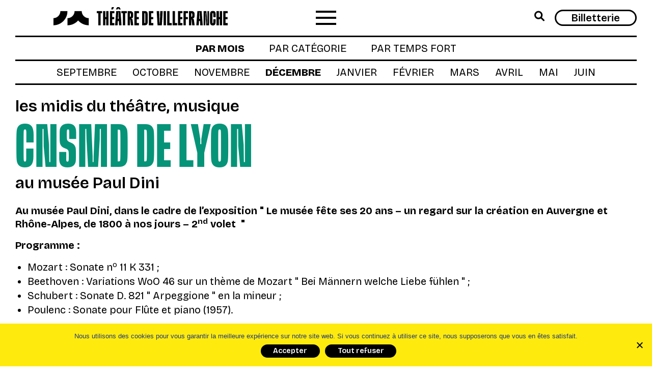

--- FILE ---
content_type: text/html; charset=UTF-8
request_url: https://theatredevillefranche.com/spectacles/cnsmd-de-lyon/
body_size: 14096
content:

<!doctype html>
<html class="no-js" lang="fr-FR" >

<head>

    <meta charset="UTF-8" />
    <meta name="viewport" content="width=device-width, initial-scale=1.0, shrink-to-fit=yes">

    <link rel="preconnect" href="https://fonts.googleapis.com">
    <link rel="preconnect" href="https://fonts.gstatic.com" crossorigin>
    <link href="https://fonts.googleapis.com/css2?family=Bricolage+Grotesque:opsz,wght@12..96,400..800&display=swap" rel="stylesheet">
    
    <!-- Global site tag (gtag.js) - Google Analytics -->
	<script async src="https://www.googletagmanager.com/gtag/js?id=G-Y3PY1013PC"></script>
    <script>
      window.dataLayer = window.dataLayer || [];
      function gtag(){dataLayer.push(arguments);}
      gtag('js', new Date());    
      gtag('config', 'G-Y3PY1013PC');
    </script>
    
    <meta name='robots' content='index, follow, max-image-preview:large, max-snippet:-1, max-video-preview:-1' />
<meta name="dlm-version" content="5.1.4">
	<!-- This site is optimized with the Yoast SEO plugin v26.2 - https://yoast.com/wordpress/plugins/seo/ -->
	<title>Cnsmd de Lyon - Théâtre de Villefranche-sur-Saône</title>
	<link rel="canonical" href="https://theatredevillefranche.com/spectacles/cnsmd-de-lyon/" />
	<meta property="og:locale" content="fr_FR" />
	<meta property="og:type" content="article" />
	<meta property="og:title" content="Cnsmd de Lyon - Théâtre de Villefranche-sur-Saône" />
	<meta property="og:description" content="Au musée Paul Dini, dans le cadre de l’exposition &nbsp;Le musée fête ses 20&nbsp;ans – un regard sur la création en Auvergne et Rhône-Alpes, de 1800 à nos jours – 2nd&nbsp;volet &nbsp; Programme&nbsp;: Mozart&nbsp;: Sonate no&nbsp;11 K 331&nbsp;; Beethoven&nbsp;: Variations WoO&nbsp;46 sur un thème de Mozart &nbsp;Bei Männern welche Liebe fühlen&nbsp;&nbsp;; Schubert&nbsp;: Sonate D.&nbsp;821 &nbsp;Arpeggione&nbsp; [&hellip;]" />
	<meta property="og:url" content="https://theatredevillefranche.com/spectacles/cnsmd-de-lyon/" />
	<meta property="og:site_name" content="Théâtre de Villefranche-sur-Saône" />
	<meta property="article:modified_time" content="2021-11-29T14:05:19+00:00" />
	<meta property="og:image" content="https://theatredevillefranche.com/wp-content/uploads/2021/06/Midi-Dini.jpg" />
	<meta property="og:image:width" content="1380" />
	<meta property="og:image:height" content="920" />
	<meta property="og:image:type" content="image/jpeg" />
	<meta name="twitter:card" content="summary_large_image" />
	<script type="application/ld+json" class="yoast-schema-graph">{"@context":"https://schema.org","@graph":[{"@type":"WebPage","@id":"https://theatredevillefranche.com/spectacles/cnsmd-de-lyon/","url":"https://theatredevillefranche.com/spectacles/cnsmd-de-lyon/","name":"Cnsmd de Lyon - Théâtre de Villefranche-sur-Saône","isPartOf":{"@id":"https://theatredevillefranche.com/#website"},"primaryImageOfPage":{"@id":"https://theatredevillefranche.com/spectacles/cnsmd-de-lyon/#primaryimage"},"image":{"@id":"https://theatredevillefranche.com/spectacles/cnsmd-de-lyon/#primaryimage"},"thumbnailUrl":"https://theatredevillefranche.com/wp-content/uploads/2021/06/Midi-Dini.jpg","datePublished":"2021-06-08T10:00:02+00:00","dateModified":"2021-11-29T14:05:19+00:00","breadcrumb":{"@id":"https://theatredevillefranche.com/spectacles/cnsmd-de-lyon/#breadcrumb"},"inLanguage":"fr-FR","potentialAction":[{"@type":"ReadAction","target":["https://theatredevillefranche.com/spectacles/cnsmd-de-lyon/"]}]},{"@type":"ImageObject","inLanguage":"fr-FR","@id":"https://theatredevillefranche.com/spectacles/cnsmd-de-lyon/#primaryimage","url":"https://theatredevillefranche.com/wp-content/uploads/2021/06/Midi-Dini.jpg","contentUrl":"https://theatredevillefranche.com/wp-content/uploads/2021/06/Midi-Dini.jpg","width":1380,"height":920,"caption":"Les Midis du théâtre au Musée Paul Dini"},{"@type":"BreadcrumbList","@id":"https://theatredevillefranche.com/spectacles/cnsmd-de-lyon/#breadcrumb","itemListElement":[{"@type":"ListItem","position":1,"name":"Accueil","item":"https://theatredevillefranche.com/"},{"@type":"ListItem","position":2,"name":"Événements","item":"https://theatredevillefranche.com/spectacles/"},{"@type":"ListItem","position":3,"name":"Cnsmd de Lyon"}]},{"@type":"WebSite","@id":"https://theatredevillefranche.com/#website","url":"https://theatredevillefranche.com/","name":"Théâtre de Villefranche-sur-Saône","description":"Art &amp; Création","publisher":{"@id":"https://theatredevillefranche.com/#organization"},"potentialAction":[{"@type":"SearchAction","target":{"@type":"EntryPoint","urlTemplate":"https://theatredevillefranche.com/?s={search_term_string}"},"query-input":{"@type":"PropertyValueSpecification","valueRequired":true,"valueName":"search_term_string"}}],"inLanguage":"fr-FR"},{"@type":"Organization","@id":"https://theatredevillefranche.com/#organization","name":"Théâtre de Villefranche-sur-Saône","url":"https://theatredevillefranche.com/","logo":{"@type":"ImageObject","inLanguage":"fr-FR","@id":"https://theatredevillefranche.com/#/schema/logo/image/","url":"https://theatredevillefranche.com/wp-content/uploads/2019/06/logo-blanc2.png","contentUrl":"https://theatredevillefranche.com/wp-content/uploads/2019/06/logo-blanc2.png","width":302,"height":104,"caption":"Théâtre de Villefranche-sur-Saône"},"image":{"@id":"https://theatredevillefranche.com/#/schema/logo/image/"}}]}</script>
	<!-- / Yoast SEO plugin. -->


<link rel='dns-prefetch' href='//static.addtoany.com' />
<link rel='dns-prefetch' href='//ajax.googleapis.com' />
<!-- <link rel='stylesheet' id='eo-leaflet.js-css' href='https://theatredevillefranche.com/wp-content/plugins/event-organiser/lib/leaflet/leaflet.min.css?ver=1.4.0' type='text/css' media='all' /> -->
<link rel="stylesheet" type="text/css" href="//theatredevillefranche.com/wp-content/cache/wpfc-minified/duuzbwva/hgsux.css" media="all"/>
<style id='eo-leaflet.js-inline-css' type='text/css'>
.leaflet-popup-close-button{box-shadow:none!important;}
</style>
<!-- <link rel='stylesheet' id='wp-block-library-css' href='https://theatredevillefranche.com/wp-includes/css/dist/block-library/style.min.css?ver=6.8.3' type='text/css' media='all' /> -->
<link rel="stylesheet" type="text/css" href="//theatredevillefranche.com/wp-content/cache/wpfc-minified/esys2kc1/hgsux.css" media="all"/>
<style id='classic-theme-styles-inline-css' type='text/css'>
/*! This file is auto-generated */
.wp-block-button__link{color:#fff;background-color:#32373c;border-radius:9999px;box-shadow:none;text-decoration:none;padding:calc(.667em + 2px) calc(1.333em + 2px);font-size:1.125em}.wp-block-file__button{background:#32373c;color:#fff;text-decoration:none}
</style>
<style id='safe-svg-svg-icon-style-inline-css' type='text/css'>
.safe-svg-cover{text-align:center}.safe-svg-cover .safe-svg-inside{display:inline-block;max-width:100%}.safe-svg-cover svg{fill:currentColor;height:100%;max-height:100%;max-width:100%;width:100%}

</style>
<style id='global-styles-inline-css' type='text/css'>
:root{--wp--preset--aspect-ratio--square: 1;--wp--preset--aspect-ratio--4-3: 4/3;--wp--preset--aspect-ratio--3-4: 3/4;--wp--preset--aspect-ratio--3-2: 3/2;--wp--preset--aspect-ratio--2-3: 2/3;--wp--preset--aspect-ratio--16-9: 16/9;--wp--preset--aspect-ratio--9-16: 9/16;--wp--preset--color--black: #000000;--wp--preset--color--cyan-bluish-gray: #abb8c3;--wp--preset--color--white: #ffffff;--wp--preset--color--pale-pink: #f78da7;--wp--preset--color--vivid-red: #cf2e2e;--wp--preset--color--luminous-vivid-orange: #ff6900;--wp--preset--color--luminous-vivid-amber: #fcb900;--wp--preset--color--light-green-cyan: #7bdcb5;--wp--preset--color--vivid-green-cyan: #00d084;--wp--preset--color--pale-cyan-blue: #8ed1fc;--wp--preset--color--vivid-cyan-blue: #0693e3;--wp--preset--color--vivid-purple: #9b51e0;--wp--preset--color--primary: #069479;--wp--preset--color--secondary: #ffc445;--wp--preset--color--tertiary: #ffafd6;--wp--preset--color--light: #d2ece7;--wp--preset--gradient--vivid-cyan-blue-to-vivid-purple: linear-gradient(135deg,rgba(6,147,227,1) 0%,rgb(155,81,224) 100%);--wp--preset--gradient--light-green-cyan-to-vivid-green-cyan: linear-gradient(135deg,rgb(122,220,180) 0%,rgb(0,208,130) 100%);--wp--preset--gradient--luminous-vivid-amber-to-luminous-vivid-orange: linear-gradient(135deg,rgba(252,185,0,1) 0%,rgba(255,105,0,1) 100%);--wp--preset--gradient--luminous-vivid-orange-to-vivid-red: linear-gradient(135deg,rgba(255,105,0,1) 0%,rgb(207,46,46) 100%);--wp--preset--gradient--very-light-gray-to-cyan-bluish-gray: linear-gradient(135deg,rgb(238,238,238) 0%,rgb(169,184,195) 100%);--wp--preset--gradient--cool-to-warm-spectrum: linear-gradient(135deg,rgb(74,234,220) 0%,rgb(151,120,209) 20%,rgb(207,42,186) 40%,rgb(238,44,130) 60%,rgb(251,105,98) 80%,rgb(254,248,76) 100%);--wp--preset--gradient--blush-light-purple: linear-gradient(135deg,rgb(255,206,236) 0%,rgb(152,150,240) 100%);--wp--preset--gradient--blush-bordeaux: linear-gradient(135deg,rgb(254,205,165) 0%,rgb(254,45,45) 50%,rgb(107,0,62) 100%);--wp--preset--gradient--luminous-dusk: linear-gradient(135deg,rgb(255,203,112) 0%,rgb(199,81,192) 50%,rgb(65,88,208) 100%);--wp--preset--gradient--pale-ocean: linear-gradient(135deg,rgb(255,245,203) 0%,rgb(182,227,212) 50%,rgb(51,167,181) 100%);--wp--preset--gradient--electric-grass: linear-gradient(135deg,rgb(202,248,128) 0%,rgb(113,206,126) 100%);--wp--preset--gradient--midnight: linear-gradient(135deg,rgb(2,3,129) 0%,rgb(40,116,252) 100%);--wp--preset--font-size--small: 13px;--wp--preset--font-size--medium: 20px;--wp--preset--font-size--large: 36px;--wp--preset--font-size--x-large: 42px;--wp--preset--spacing--20: 0.44rem;--wp--preset--spacing--30: 0.67rem;--wp--preset--spacing--40: 1rem;--wp--preset--spacing--50: 1.5rem;--wp--preset--spacing--60: 2.25rem;--wp--preset--spacing--70: 3.38rem;--wp--preset--spacing--80: 5.06rem;--wp--preset--shadow--natural: 6px 6px 9px rgba(0, 0, 0, 0.2);--wp--preset--shadow--deep: 12px 12px 50px rgba(0, 0, 0, 0.4);--wp--preset--shadow--sharp: 6px 6px 0px rgba(0, 0, 0, 0.2);--wp--preset--shadow--outlined: 6px 6px 0px -3px rgba(255, 255, 255, 1), 6px 6px rgba(0, 0, 0, 1);--wp--preset--shadow--crisp: 6px 6px 0px rgba(0, 0, 0, 1);}:where(.is-layout-flex){gap: 0.5em;}:where(.is-layout-grid){gap: 0.5em;}body .is-layout-flex{display: flex;}.is-layout-flex{flex-wrap: wrap;align-items: center;}.is-layout-flex > :is(*, div){margin: 0;}body .is-layout-grid{display: grid;}.is-layout-grid > :is(*, div){margin: 0;}:where(.wp-block-columns.is-layout-flex){gap: 2em;}:where(.wp-block-columns.is-layout-grid){gap: 2em;}:where(.wp-block-post-template.is-layout-flex){gap: 1.25em;}:where(.wp-block-post-template.is-layout-grid){gap: 1.25em;}.has-black-color{color: var(--wp--preset--color--black) !important;}.has-cyan-bluish-gray-color{color: var(--wp--preset--color--cyan-bluish-gray) !important;}.has-white-color{color: var(--wp--preset--color--white) !important;}.has-pale-pink-color{color: var(--wp--preset--color--pale-pink) !important;}.has-vivid-red-color{color: var(--wp--preset--color--vivid-red) !important;}.has-luminous-vivid-orange-color{color: var(--wp--preset--color--luminous-vivid-orange) !important;}.has-luminous-vivid-amber-color{color: var(--wp--preset--color--luminous-vivid-amber) !important;}.has-light-green-cyan-color{color: var(--wp--preset--color--light-green-cyan) !important;}.has-vivid-green-cyan-color{color: var(--wp--preset--color--vivid-green-cyan) !important;}.has-pale-cyan-blue-color{color: var(--wp--preset--color--pale-cyan-blue) !important;}.has-vivid-cyan-blue-color{color: var(--wp--preset--color--vivid-cyan-blue) !important;}.has-vivid-purple-color{color: var(--wp--preset--color--vivid-purple) !important;}.has-black-background-color{background-color: var(--wp--preset--color--black) !important;}.has-cyan-bluish-gray-background-color{background-color: var(--wp--preset--color--cyan-bluish-gray) !important;}.has-white-background-color{background-color: var(--wp--preset--color--white) !important;}.has-pale-pink-background-color{background-color: var(--wp--preset--color--pale-pink) !important;}.has-vivid-red-background-color{background-color: var(--wp--preset--color--vivid-red) !important;}.has-luminous-vivid-orange-background-color{background-color: var(--wp--preset--color--luminous-vivid-orange) !important;}.has-luminous-vivid-amber-background-color{background-color: var(--wp--preset--color--luminous-vivid-amber) !important;}.has-light-green-cyan-background-color{background-color: var(--wp--preset--color--light-green-cyan) !important;}.has-vivid-green-cyan-background-color{background-color: var(--wp--preset--color--vivid-green-cyan) !important;}.has-pale-cyan-blue-background-color{background-color: var(--wp--preset--color--pale-cyan-blue) !important;}.has-vivid-cyan-blue-background-color{background-color: var(--wp--preset--color--vivid-cyan-blue) !important;}.has-vivid-purple-background-color{background-color: var(--wp--preset--color--vivid-purple) !important;}.has-black-border-color{border-color: var(--wp--preset--color--black) !important;}.has-cyan-bluish-gray-border-color{border-color: var(--wp--preset--color--cyan-bluish-gray) !important;}.has-white-border-color{border-color: var(--wp--preset--color--white) !important;}.has-pale-pink-border-color{border-color: var(--wp--preset--color--pale-pink) !important;}.has-vivid-red-border-color{border-color: var(--wp--preset--color--vivid-red) !important;}.has-luminous-vivid-orange-border-color{border-color: var(--wp--preset--color--luminous-vivid-orange) !important;}.has-luminous-vivid-amber-border-color{border-color: var(--wp--preset--color--luminous-vivid-amber) !important;}.has-light-green-cyan-border-color{border-color: var(--wp--preset--color--light-green-cyan) !important;}.has-vivid-green-cyan-border-color{border-color: var(--wp--preset--color--vivid-green-cyan) !important;}.has-pale-cyan-blue-border-color{border-color: var(--wp--preset--color--pale-cyan-blue) !important;}.has-vivid-cyan-blue-border-color{border-color: var(--wp--preset--color--vivid-cyan-blue) !important;}.has-vivid-purple-border-color{border-color: var(--wp--preset--color--vivid-purple) !important;}.has-vivid-cyan-blue-to-vivid-purple-gradient-background{background: var(--wp--preset--gradient--vivid-cyan-blue-to-vivid-purple) !important;}.has-light-green-cyan-to-vivid-green-cyan-gradient-background{background: var(--wp--preset--gradient--light-green-cyan-to-vivid-green-cyan) !important;}.has-luminous-vivid-amber-to-luminous-vivid-orange-gradient-background{background: var(--wp--preset--gradient--luminous-vivid-amber-to-luminous-vivid-orange) !important;}.has-luminous-vivid-orange-to-vivid-red-gradient-background{background: var(--wp--preset--gradient--luminous-vivid-orange-to-vivid-red) !important;}.has-very-light-gray-to-cyan-bluish-gray-gradient-background{background: var(--wp--preset--gradient--very-light-gray-to-cyan-bluish-gray) !important;}.has-cool-to-warm-spectrum-gradient-background{background: var(--wp--preset--gradient--cool-to-warm-spectrum) !important;}.has-blush-light-purple-gradient-background{background: var(--wp--preset--gradient--blush-light-purple) !important;}.has-blush-bordeaux-gradient-background{background: var(--wp--preset--gradient--blush-bordeaux) !important;}.has-luminous-dusk-gradient-background{background: var(--wp--preset--gradient--luminous-dusk) !important;}.has-pale-ocean-gradient-background{background: var(--wp--preset--gradient--pale-ocean) !important;}.has-electric-grass-gradient-background{background: var(--wp--preset--gradient--electric-grass) !important;}.has-midnight-gradient-background{background: var(--wp--preset--gradient--midnight) !important;}.has-small-font-size{font-size: var(--wp--preset--font-size--small) !important;}.has-medium-font-size{font-size: var(--wp--preset--font-size--medium) !important;}.has-large-font-size{font-size: var(--wp--preset--font-size--large) !important;}.has-x-large-font-size{font-size: var(--wp--preset--font-size--x-large) !important;}
:where(.wp-block-post-template.is-layout-flex){gap: 1.25em;}:where(.wp-block-post-template.is-layout-grid){gap: 1.25em;}
:where(.wp-block-columns.is-layout-flex){gap: 2em;}:where(.wp-block-columns.is-layout-grid){gap: 2em;}
:root :where(.wp-block-pullquote){font-size: 1.5em;line-height: 1.6;}
</style>
<!-- <link rel='stylesheet' id='cookie-notice-front-css' href='https://theatredevillefranche.com/wp-content/plugins/cookie-notice/css/front.min.css?ver=2.5.7' type='text/css' media='all' /> -->
<!-- <link rel='stylesheet' id='normalize-stylesheet-css' href='https://theatredevillefranche.com/wp-content/themes/TheaterPress2026/css/normalize.css?ver=1.0.0' type='text/css' media='all' /> -->
<!-- <link rel='stylesheet' id='fontawesome-stylesheet-css' href='https://theatredevillefranche.com/wp-content/themes/TheaterPress2026/css/fontawesome.css?ver=1.0.0' type='text/css' media='all' /> -->
<!-- <link rel='stylesheet' id='main-stylesheet-css' href='https://theatredevillefranche.com/wp-content/themes/TheaterPress2026/css/styles.css?ver=1.0.0' type='text/css' media='all' /> -->
<!-- <link rel='stylesheet' id='flexa-stylesheet-css' href='https://theatredevillefranche.com/wp-content/themes/TheaterPress2026/css/GT-Flexa-X-Compressed.css?ver=1.0.0' type='text/css' media='all' /> -->
<!-- <link rel='stylesheet' id='layout-stylesheet-css' href='https://theatredevillefranche.com/wp-content/themes/TheaterPress2026/css/layout.css?ver=1.0.0' type='text/css' media='all' /> -->
<!-- <link rel='stylesheet' id='responsive-stylesheet-css' href='https://theatredevillefranche.com/wp-content/themes/TheaterPress2026/css/responsive.css?ver=1.0.0' type='text/css' media='all' /> -->
<!-- <link rel='stylesheet' id='lightbox-stylesheet-css' href='https://theatredevillefranche.com/wp-content/themes/TheaterPress2026/css/lightbox.css?ver=1.0.0' type='text/css' media='all' /> -->
<!-- <link rel='stylesheet' id='addtoany-css' href='https://theatredevillefranche.com/wp-content/plugins/add-to-any/addtoany.min.css?ver=1.16' type='text/css' media='all' /> -->
<!-- <link rel='stylesheet' id='sib-front-css-css' href='https://theatredevillefranche.com/wp-content/plugins/mailin/css/mailin-front.css?ver=6.8.3' type='text/css' media='all' /> -->
<link rel="stylesheet" type="text/css" href="//theatredevillefranche.com/wp-content/cache/wpfc-minified/6nfaa01r/9xvob.css" media="all"/>
<script type="text/javascript" id="addtoany-core-js-before">
/* <![CDATA[ */
window.a2a_config=window.a2a_config||{};a2a_config.callbacks=[];a2a_config.overlays=[];a2a_config.templates={};a2a_localize = {
	Share: "Partager",
	Save: "Enregistrer",
	Subscribe: "S'abonner",
	Email: "E-mail",
	Bookmark: "Marque-page",
	ShowAll: "Montrer tout",
	ShowLess: "Montrer moins",
	FindServices: "Trouver des service(s)",
	FindAnyServiceToAddTo: "Trouver instantan&eacute;ment des services &agrave; ajouter &agrave;",
	PoweredBy: "Propuls&eacute; par",
	ShareViaEmail: "Partager par e-mail",
	SubscribeViaEmail: "S’abonner par e-mail",
	BookmarkInYourBrowser: "Ajouter un signet dans votre navigateur",
	BookmarkInstructions: "Appuyez sur Ctrl+D ou \u2318+D pour mettre cette page en signet",
	AddToYourFavorites: "Ajouter &agrave; vos favoris",
	SendFromWebOrProgram: "Envoyer depuis n’importe quelle adresse e-mail ou logiciel e-mail",
	EmailProgram: "Programme d’e-mail",
	More: "Plus&#8230;",
	ThanksForSharing: "Merci de partager !",
	ThanksForFollowing: "Merci de nous suivre !"
};

a2a_config.icon_color="#808080,#ffffff";
/* ]]> */
</script>
<script type="text/javascript" defer src="https://static.addtoany.com/menu/page.js" id="addtoany-core-js"></script>
<script type="text/javascript" src="https://ajax.googleapis.com/ajax/libs/jquery/3.2.1/jquery.min.js?ver=3.2.1" id="jquery-js"></script>
<script type="text/javascript" defer src="https://theatredevillefranche.com/wp-content/plugins/add-to-any/addtoany.min.js?ver=1.1" id="addtoany-jquery-js"></script>
<script type="text/javascript" id="cookie-notice-front-js-before">
/* <![CDATA[ */
var cnArgs = {"ajaxUrl":"https:\/\/theatredevillefranche.com\/wp-admin\/admin-ajax.php","nonce":"a241944abf","hideEffect":"fade","position":"bottom","onScroll":false,"onScrollOffset":100,"onClick":false,"cookieName":"cookie_notice_accepted","cookieTime":2592000,"cookieTimeRejected":2592000,"globalCookie":false,"redirection":false,"cache":false,"revokeCookies":false,"revokeCookiesOpt":"automatic"};
/* ]]> */
</script>
<script type="text/javascript" src="https://theatredevillefranche.com/wp-content/plugins/cookie-notice/js/front.min.js?ver=2.5.7" id="cookie-notice-front-js"></script>
<script type="text/javascript" id="sib-front-js-js-extra">
/* <![CDATA[ */
var sibErrMsg = {"invalidMail":"Veuillez entrer une adresse e-mail valide.","requiredField":"Veuillez compl\u00e9ter les champs obligatoires.","invalidDateFormat":"Veuillez entrer une date valide.","invalidSMSFormat":"Veuillez entrer une num\u00e9ro de t\u00e9l\u00e9phone valide."};
var ajax_sib_front_object = {"ajax_url":"https:\/\/theatredevillefranche.com\/wp-admin\/admin-ajax.php","ajax_nonce":"94097d041b","flag_url":"https:\/\/theatredevillefranche.com\/wp-content\/plugins\/mailin\/img\/flags\/"};
/* ]]> */
</script>
<script type="text/javascript" src="https://theatredevillefranche.com/wp-content/plugins/mailin/js/mailin-front.js?ver=1761309927" id="sib-front-js-js"></script>
<link rel="https://api.w.org/" href="https://theatredevillefranche.com/wp-json/" /><link rel="alternate" title="oEmbed (JSON)" type="application/json+oembed" href="https://theatredevillefranche.com/wp-json/oembed/1.0/embed?url=https%3A%2F%2Ftheatredevillefranche.com%2Fspectacles%2Fcnsmd-de-lyon%2F" />
<link rel="alternate" title="oEmbed (XML)" type="text/xml+oembed" href="https://theatredevillefranche.com/wp-json/oembed/1.0/embed?url=https%3A%2F%2Ftheatredevillefranche.com%2Fspectacles%2Fcnsmd-de-lyon%2F&#038;format=xml" />
<link rel="icon" href="https://theatredevillefranche.com/wp-content/uploads/2025/05/Icone-Theatre-de-Villefranche-2026.svg" sizes="32x32" />
<link rel="icon" href="https://theatredevillefranche.com/wp-content/uploads/2025/05/Icone-Theatre-de-Villefranche-2026.svg" sizes="192x192" />
<link rel="apple-touch-icon" href="https://theatredevillefranche.com/wp-content/uploads/2025/05/Icone-Theatre-de-Villefranche-2026.svg" />
<meta name="msapplication-TileImage" content="https://theatredevillefranche.com/wp-content/uploads/2025/05/Icone-Theatre-de-Villefranche-2026.svg" />
    
</head>
    
<body class="wp-singular event-template-default single single-event postid-5184 wp-custom-logo wp-theme-TheaterPress2026 cookies-not-set"> 
    
<div data-sticky-container>
<header id="header-container" role="banner"  data-sticky data-options="marginTop:0;" style="width:100%" data-stick-to="top" data-sticky-on="large">

    <div id="header-main">
        <div class="grid-x">
            
            <div class="cell cell-logo auto large-5">
                <a href="https://theatredevillefranche.com/" rel="accueil">
					<img class="site-title" src="https://theatredevillefranche.com/wp-content/uploads/2025/05/Logo-Theatre-de-Villefranche-2026.svg">                </a>
                            </div>
        
            <div class="cell cell-menu large-2 shrink large-grow">  
                <a id="menu-button-menu" class="menu-button menu-open"> 
                    <div class="bar bar-1"></div>
                    <div class="bar bar-2"></div>
                    <div class="bar bar-3"></div>
                    <span class="show-for-sr">Menu</span>
                </a>
            </div>
            
            <div class="cell cell-pictos large-5 show-for-large">
                <div>
                    <ul id="menu-menu-en-tete" class="header-menu menu"><li id='menu-item-search' class='menu-item menu-item-type-custom menu-item-object-custom menu-item-search'><a class='search-button-menu' title='Recherche' data-tooltip  tabindex='1' data-position='bottom' data-alignment='center' data-v-offset='-10'><i class='fa-solid fa-magnifying-glass'></i></a></li><li id="menu-item-14204" class="menu-item menu-item-type-custom menu-item-object-custom menu-item-14204"><a class="button outline" title="Billetterie en ligne" target="_blank" href="http://billetterie.legilog.fr/theatredevillefranche/" data-tooltip  tabindex="14204" data-position="bottom" data-alignment="center" data-v-offset="-10">Billetterie</a></li>
</ul>                </div>
            </div>
            
        </div>
    </div> 
    
    <div id="header-main-menu-reveal" class="is-close"> 
        
        <div class="grid-x small-margin-collapse"><div class="cell">
            
            <nav class="header-desktop-menu show-for-large" role="navigation">
            
                <ul id="main-menu-desktop" class="vertical menu accordion-menu main-menu" data-accordion-menu data-submenu-toggle="false" data-multi-open="false"><li id="menu-item-3047" class="menu-item menu-item-type-post_type menu-item-object-page menu-item-has-children menu-item-3047"><a href="https://theatredevillefranche.com/tous-les-spectacles/">Les Spectacles</a>
<ul class="vertical nested menu">
	<li id="menu-item-21" class="menu-item menu-item-type-post_type menu-item-object-page menu-item-21"><a href="https://theatredevillefranche.com/tous-les-spectacles/">Tous les spectacles</a></li>
	<li id="menu-item-192" class="menu-item menu-item-type-custom menu-item-object-custom menu-item-has-children menu-item-192"><a href="http://localhost/theatredevillefranche/tous-les-spectacles/">Par catégories</a>
	<ul class="vertical nested menu">
		<li id="menu-item-13960" class="menu-item menu-item-type-taxonomy menu-item-object-event-category menu-item-13960"><a href="https://theatredevillefranche.com/spectacles/categorie/a-voir-en-famille/">À voir en famille</a></li>
		<li id="menu-item-190" class="menu-item menu-item-type-taxonomy menu-item-object-event-category menu-item-190"><a href="https://theatredevillefranche.com/spectacles/categorie/cirque/">Cirque</a></li>
		<li id="menu-item-13961" class="menu-item menu-item-type-taxonomy menu-item-object-event-category menu-item-13961"><a href="https://theatredevillefranche.com/spectacles/categorie/conference/">Conférence</a></li>
		<li id="menu-item-188" class="menu-item menu-item-type-taxonomy menu-item-object-event-category menu-item-188"><a href="https://theatredevillefranche.com/spectacles/categorie/danse/">Danse</a></li>
		<li id="menu-item-13962" class="menu-item menu-item-type-taxonomy menu-item-object-event-category menu-item-13962"><a href="https://theatredevillefranche.com/spectacles/categorie/fete/">Fête</a></li>
		<li id="menu-item-13963" class="menu-item menu-item-type-taxonomy menu-item-object-event-category menu-item-13963"><a href="https://theatredevillefranche.com/spectacles/categorie/hors-les-murs/">Hors les murs</a></li>
		<li id="menu-item-8792" class="menu-item menu-item-type-taxonomy menu-item-object-event-category menu-item-8792"><a href="https://theatredevillefranche.com/spectacles/categorie/humour/">Humour</a></li>
		<li id="menu-item-13964" class="menu-item menu-item-type-taxonomy menu-item-object-event-category menu-item-13964"><a href="https://theatredevillefranche.com/spectacles/categorie/jonglerie-lumineuse/">Jonglerie lumineuse</a></li>
		<li id="menu-item-12272" class="menu-item menu-item-type-taxonomy menu-item-object-event-category menu-item-12272"><a href="https://theatredevillefranche.com/spectacles/categorie/lecture-cafe/">Lecture café</a></li>
		<li id="menu-item-8794" class="menu-item menu-item-type-taxonomy menu-item-object-event-category current-event-ancestor current-menu-parent current-event-parent menu-item-8794"><a href="https://theatredevillefranche.com/spectacles/categorie/les-midis-du-theatre/">Les midis du Théâtre</a></li>
		<li id="menu-item-1225" class="menu-item menu-item-type-taxonomy menu-item-object-event-category current-event-ancestor current-menu-parent current-event-parent menu-item-1225"><a href="https://theatredevillefranche.com/spectacles/categorie/musique/">Musique</a></li>
		<li id="menu-item-187" class="menu-item menu-item-type-taxonomy menu-item-object-event-category menu-item-187"><a href="https://theatredevillefranche.com/spectacles/categorie/theatre/">Théâtre</a></li>
	</ul>
</li>
	<li id="menu-item-206" class="menu-item menu-item-type-custom menu-item-object-custom menu-item-has-children menu-item-206"><a href="http://localhost/theatredevillefranche/tous-les-spectacles/">Par dates</a>
	<ul class="vertical nested menu">
		<li id="menu-item-10632" class="menu-item menu-item-type-custom menu-item-object-custom menu-item-10632"><a href="https://theatredevillefranche.com/spectacles/date/2025/09/">Septembre 2025</a></li>
		<li id="menu-item-5917" class="menu-item menu-item-type-custom menu-item-object-custom menu-item-5917"><a href="https://theatredevillefranche.com/spectacles/date/2025/10">Octobre 2025</a></li>
		<li id="menu-item-5918" class="menu-item menu-item-type-custom menu-item-object-custom menu-item-5918"><a href="https://theatredevillefranche.com/spectacles/date/2025/11">Novembre 2025</a></li>
		<li id="menu-item-5919" class="menu-item menu-item-type-custom menu-item-object-custom menu-item-5919"><a href="https://theatredevillefranche.com/spectacles/date/2025/12">Décembre 2025</a></li>
		<li id="menu-item-5920" class="menu-item menu-item-type-custom menu-item-object-custom menu-item-5920"><a href="https://theatredevillefranche.com/spectacles/date/2026/01">Janvier 2026</a></li>
		<li id="menu-item-5921" class="menu-item menu-item-type-custom menu-item-object-custom menu-item-5921"><a href="https://theatredevillefranche.com/spectacles/date/2026/02">Février 2026</a></li>
		<li id="menu-item-5922" class="menu-item menu-item-type-custom menu-item-object-custom menu-item-5922"><a href="https://theatredevillefranche.com/spectacles/date/2026/03">Mars 2026</a></li>
		<li id="menu-item-5923" class="menu-item menu-item-type-custom menu-item-object-custom menu-item-5923"><a href="https://theatredevillefranche.com/spectacles/date/2026/04">Avril 2026</a></li>
		<li id="menu-item-5924" class="menu-item menu-item-type-custom menu-item-object-custom menu-item-5924"><a href="https://theatredevillefranche.com/spectacles/date/2026/05">Mai 2026</a></li>
		<li id="menu-item-13965" class="menu-item menu-item-type-custom menu-item-object-custom menu-item-13965"><a href="https://theatredevillefranche.com/spectacles/date/2026/06">Juin 2026</a></li>
	</ul>
</li>
	<li id="menu-item-197" class="menu-item menu-item-type-custom menu-item-object-custom menu-item-has-children menu-item-197"><a href="http://localhost/theatredevillefranche/tous-les-spectacles/">Par temps forts</a>
	<ul class="vertical nested menu">
		<li id="menu-item-13966" class="menu-item menu-item-type-post_type menu-item-object-event menu-item-13966"><a href="https://theatredevillefranche.com/spectacles/festival-nouvelles-voix/">Festival Nouvelles voix</a></li>
		<li id="menu-item-13967" class="menu-item menu-item-type-post_type menu-item-object-event menu-item-13967"><a href="https://theatredevillefranche.com/spectacles/les-universelles-2026/">Les Univers’Elles</a></li>
	</ul>
</li>
	<li id="menu-item-3055" class="menu-item menu-item-type-post_type menu-item-object-page menu-item-3055"><a href="https://theatredevillefranche.com/tous-les-spectacles/archives-des-spectacles/">Archives des Spectacles</a></li>
</ul>
</li>
<li id="menu-item-3048" class="menu-item menu-item-type-post_type menu-item-object-page menu-item-has-children menu-item-3048"><a href="https://theatredevillefranche.com/rendez-vous/">Autour des spectacles</a>
<ul class="vertical nested menu">
	<li id="menu-item-8657" class="menu-item menu-item-type-post_type menu-item-object-page menu-item-8657"><a href="https://theatredevillefranche.com/rendez-vous/">Tous les rendez-vous</a></li>
	<li id="menu-item-8552" class="menu-item menu-item-type-post_type menu-item-object-page menu-item-8552"><a href="https://theatredevillefranche.com/rendez-vous/ateliers/">Pratiquez !</a></li>
	<li id="menu-item-8553" class="menu-item menu-item-type-post_type menu-item-object-page menu-item-8553"><a href="https://theatredevillefranche.com/rendez-vous/rencontres/">Rencontrez !</a></li>
	<li id="menu-item-8554" class="menu-item menu-item-type-post_type menu-item-object-page menu-item-8554"><a href="https://theatredevillefranche.com/rendez-vous/avec-nos-voisins/">Avec nos voisins</a></li>
</ul>
</li>
<li id="menu-item-19" class="menu-item menu-item-type-post_type menu-item-object-page menu-item-has-children menu-item-19"><a href="https://theatredevillefranche.com/theatre/">Le Théâtre</a>
<ul class="vertical nested menu">
	<li id="menu-item-3049" class="hide menu-item menu-item-type-post_type menu-item-object-page menu-item-3049"><a href="https://theatredevillefranche.com/theatre/">Édito</a></li>
	<li id="menu-item-4118" class="menu-item menu-item-type-post_type menu-item-object-page menu-item-4118"><a href="https://theatredevillefranche.com/theatre/lequipe/">L’équipe</a></li>
	<li id="menu-item-74" class="menu-item menu-item-type-post_type menu-item-object-page menu-item-74"><a href="https://theatredevillefranche.com/theatre/artistes-en-residence-et-coproductions/">Artistes en résidence et coproductions</a></li>
	<li id="menu-item-14048" class="menu-item menu-item-type-post_type menu-item-object-page menu-item-14048"><a href="https://theatredevillefranche.com/theatre/avec-les-publics/">Avec les publics</a></li>
	<li id="menu-item-78" class="menu-item menu-item-type-post_type menu-item-object-page menu-item-78"><a href="https://theatredevillefranche.com/theatre/histoire-du-theatre-de-villefranche/">Histoire du Théâtre de Villefranche</a></li>
	<li id="menu-item-10657" class="menu-item menu-item-type-post_type menu-item-object-page menu-item-10657"><a href="https://theatredevillefranche.com/theatre/le-cafe-du-theatre/">Le café du Théâtre</a></li>
	<li id="menu-item-10658" class="menu-item menu-item-type-post_type menu-item-object-page menu-item-10658"><a href="https://theatredevillefranche.com/theatre/le-foyer-du-theatre/">Le foyer du Théâtre</a></li>
	<li id="menu-item-75" class="menu-item menu-item-type-post_type menu-item-object-page menu-item-75"><a href="https://theatredevillefranche.com/theatre/partenaires-mecenes/">Partenaires &amp; Mécènes</a></li>
	<li id="menu-item-76" class="menu-item menu-item-type-post_type menu-item-object-page menu-item-76"><a href="https://theatredevillefranche.com/theatre/le-groupe-des-20/">Le Groupe des 20 Auvergne-Rhône-Alpes</a></li>
</ul>
</li>
<li id="menu-item-4597" class="menu-item menu-item-type-post_type menu-item-object-page current_page_parent menu-item-4597"><a href="https://theatredevillefranche.com/actualite/">Actualités</a></li>
<li id="menu-item-31" class="menu-item menu-item-type-post_type menu-item-object-page menu-item-has-children menu-item-31"><a href="https://theatredevillefranche.com/billetterie/">Billetterie</a>
<ul class="vertical nested menu">
	<li id="menu-item-3050" class="menu-item menu-item-type-post_type menu-item-object-page menu-item-3050"><a href="https://theatredevillefranche.com/billetterie/">Informations</a></li>
	<li id="menu-item-651" class="menu-item menu-item-type-custom menu-item-object-custom menu-item-651"><a target="_blank" href="http://billetterie.legilog.fr/theatredevillefranche/">Billetterie en ligne</a></li>
</ul>
</li>
<li id="menu-item-32" class="menu-item menu-item-type-post_type menu-item-object-page menu-item-32"><a href="https://theatredevillefranche.com/informations-pratiques/">Votre venue au Théâtre</a></li>
<li id="menu-item-10009" class="menu-item menu-item-type-post_type menu-item-object-page menu-item-has-children menu-item-10009"><a href="https://theatredevillefranche.com/a-telecharger/">À télécharger</a>
<ul class="vertical nested menu">
	<li id="menu-item-10665" class="menu-item menu-item-type-post_type menu-item-object-page menu-item-10665"><a href="https://theatredevillefranche.com/a-telecharger/programme/">Programme 2025/2026</a></li>
	<li id="menu-item-10664" class="menu-item menu-item-type-post_type menu-item-object-page menu-item-10664"><a href="https://theatredevillefranche.com/a-telecharger/bulletin-de-reservation/">Bulletin de réservation</a></li>
	<li id="menu-item-10680" class="menu-item menu-item-type-post_type menu-item-object-page menu-item-10680"><a href="https://theatredevillefranche.com/a-telecharger/dossiers-pedagogiques/">Dossiers pédagogiques</a></li>
	<li id="menu-item-94" class="menu-item menu-item-type-post_type menu-item-object-page menu-item-94"><a href="https://theatredevillefranche.com/a-telecharger/archives/">Archives de la programmation</a></li>
</ul>
</li>
<li id="menu-item-29" class="menu-item menu-item-type-post_type menu-item-object-page menu-item-29"><a href="https://theatredevillefranche.com/espace-presse/">Espace Presse</a></li>
<li id="menu-item-7739" class="menu-item menu-item-type-post_type menu-item-object-page menu-item-7739"><a href="https://theatredevillefranche.com/sinscrire-a-la-newsletter/">S’inscrire à la newsletter</a></li>
</ul> 
                
            </nav>
            
            <nav class="header-mobile-menu hide-for-large" role="navigation">
            
                <ul id="main-menu-mobile" class="vertical menu accordion-menu main-menu" data-accordion-menu data-submenu-toggle="false" data-multi-open="false"><li class="menu-item menu-item-type-post_type menu-item-object-page menu-item-has-children menu-item-3047"><a href="https://theatredevillefranche.com/tous-les-spectacles/">Les Spectacles</a>
<ul class="vertical nested menu">
	<li class="menu-item menu-item-type-post_type menu-item-object-page menu-item-21"><a href="https://theatredevillefranche.com/tous-les-spectacles/">Tous les spectacles</a></li>
	<li class="menu-item menu-item-type-custom menu-item-object-custom menu-item-has-children menu-item-192"><a href="http://localhost/theatredevillefranche/tous-les-spectacles/">Par catégories</a>
	<ul class="vertical nested menu">
		<li class="menu-item menu-item-type-taxonomy menu-item-object-event-category menu-item-13960"><a href="https://theatredevillefranche.com/spectacles/categorie/a-voir-en-famille/">À voir en famille</a></li>
		<li class="menu-item menu-item-type-taxonomy menu-item-object-event-category menu-item-190"><a href="https://theatredevillefranche.com/spectacles/categorie/cirque/">Cirque</a></li>
		<li class="menu-item menu-item-type-taxonomy menu-item-object-event-category menu-item-13961"><a href="https://theatredevillefranche.com/spectacles/categorie/conference/">Conférence</a></li>
		<li class="menu-item menu-item-type-taxonomy menu-item-object-event-category menu-item-188"><a href="https://theatredevillefranche.com/spectacles/categorie/danse/">Danse</a></li>
		<li class="menu-item menu-item-type-taxonomy menu-item-object-event-category menu-item-13962"><a href="https://theatredevillefranche.com/spectacles/categorie/fete/">Fête</a></li>
		<li class="menu-item menu-item-type-taxonomy menu-item-object-event-category menu-item-13963"><a href="https://theatredevillefranche.com/spectacles/categorie/hors-les-murs/">Hors les murs</a></li>
		<li class="menu-item menu-item-type-taxonomy menu-item-object-event-category menu-item-8792"><a href="https://theatredevillefranche.com/spectacles/categorie/humour/">Humour</a></li>
		<li class="menu-item menu-item-type-taxonomy menu-item-object-event-category menu-item-13964"><a href="https://theatredevillefranche.com/spectacles/categorie/jonglerie-lumineuse/">Jonglerie lumineuse</a></li>
		<li class="menu-item menu-item-type-taxonomy menu-item-object-event-category menu-item-12272"><a href="https://theatredevillefranche.com/spectacles/categorie/lecture-cafe/">Lecture café</a></li>
		<li class="menu-item menu-item-type-taxonomy menu-item-object-event-category current-event-ancestor current-menu-parent current-event-parent menu-item-8794"><a href="https://theatredevillefranche.com/spectacles/categorie/les-midis-du-theatre/">Les midis du Théâtre</a></li>
		<li class="menu-item menu-item-type-taxonomy menu-item-object-event-category current-event-ancestor current-menu-parent current-event-parent menu-item-1225"><a href="https://theatredevillefranche.com/spectacles/categorie/musique/">Musique</a></li>
		<li class="menu-item menu-item-type-taxonomy menu-item-object-event-category menu-item-187"><a href="https://theatredevillefranche.com/spectacles/categorie/theatre/">Théâtre</a></li>
	</ul>
</li>
	<li class="menu-item menu-item-type-custom menu-item-object-custom menu-item-has-children menu-item-206"><a href="http://localhost/theatredevillefranche/tous-les-spectacles/">Par dates</a>
	<ul class="vertical nested menu">
		<li class="menu-item menu-item-type-custom menu-item-object-custom menu-item-10632"><a href="https://theatredevillefranche.com/spectacles/date/2025/09/">Septembre 2025</a></li>
		<li class="menu-item menu-item-type-custom menu-item-object-custom menu-item-5917"><a href="https://theatredevillefranche.com/spectacles/date/2025/10">Octobre 2025</a></li>
		<li class="menu-item menu-item-type-custom menu-item-object-custom menu-item-5918"><a href="https://theatredevillefranche.com/spectacles/date/2025/11">Novembre 2025</a></li>
		<li class="menu-item menu-item-type-custom menu-item-object-custom menu-item-5919"><a href="https://theatredevillefranche.com/spectacles/date/2025/12">Décembre 2025</a></li>
		<li class="menu-item menu-item-type-custom menu-item-object-custom menu-item-5920"><a href="https://theatredevillefranche.com/spectacles/date/2026/01">Janvier 2026</a></li>
		<li class="menu-item menu-item-type-custom menu-item-object-custom menu-item-5921"><a href="https://theatredevillefranche.com/spectacles/date/2026/02">Février 2026</a></li>
		<li class="menu-item menu-item-type-custom menu-item-object-custom menu-item-5922"><a href="https://theatredevillefranche.com/spectacles/date/2026/03">Mars 2026</a></li>
		<li class="menu-item menu-item-type-custom menu-item-object-custom menu-item-5923"><a href="https://theatredevillefranche.com/spectacles/date/2026/04">Avril 2026</a></li>
		<li class="menu-item menu-item-type-custom menu-item-object-custom menu-item-5924"><a href="https://theatredevillefranche.com/spectacles/date/2026/05">Mai 2026</a></li>
		<li class="menu-item menu-item-type-custom menu-item-object-custom menu-item-13965"><a href="https://theatredevillefranche.com/spectacles/date/2026/06">Juin 2026</a></li>
	</ul>
</li>
	<li class="menu-item menu-item-type-custom menu-item-object-custom menu-item-has-children menu-item-197"><a href="http://localhost/theatredevillefranche/tous-les-spectacles/">Par temps forts</a>
	<ul class="vertical nested menu">
		<li class="menu-item menu-item-type-post_type menu-item-object-event menu-item-13966"><a href="https://theatredevillefranche.com/spectacles/festival-nouvelles-voix/">Festival Nouvelles voix</a></li>
		<li class="menu-item menu-item-type-post_type menu-item-object-event menu-item-13967"><a href="https://theatredevillefranche.com/spectacles/les-universelles-2026/">Les Univers’Elles</a></li>
	</ul>
</li>
	<li class="menu-item menu-item-type-post_type menu-item-object-page menu-item-3055"><a href="https://theatredevillefranche.com/tous-les-spectacles/archives-des-spectacles/">Archives des Spectacles</a></li>
</ul>
</li>
<li class="menu-item menu-item-type-post_type menu-item-object-page menu-item-has-children menu-item-3048"><a href="https://theatredevillefranche.com/rendez-vous/">Autour des spectacles</a>
<ul class="vertical nested menu">
	<li class="menu-item menu-item-type-post_type menu-item-object-page menu-item-8657"><a href="https://theatredevillefranche.com/rendez-vous/">Tous les rendez-vous</a></li>
	<li class="menu-item menu-item-type-post_type menu-item-object-page menu-item-8552"><a href="https://theatredevillefranche.com/rendez-vous/ateliers/">Pratiquez !</a></li>
	<li class="menu-item menu-item-type-post_type menu-item-object-page menu-item-8553"><a href="https://theatredevillefranche.com/rendez-vous/rencontres/">Rencontrez !</a></li>
	<li class="menu-item menu-item-type-post_type menu-item-object-page menu-item-8554"><a href="https://theatredevillefranche.com/rendez-vous/avec-nos-voisins/">Avec nos voisins</a></li>
</ul>
</li>
<li class="menu-item menu-item-type-post_type menu-item-object-page menu-item-has-children menu-item-19"><a href="https://theatredevillefranche.com/theatre/">Le Théâtre</a>
<ul class="vertical nested menu">
	<li class="hide menu-item menu-item-type-post_type menu-item-object-page menu-item-3049"><a href="https://theatredevillefranche.com/theatre/">Édito</a></li>
	<li class="menu-item menu-item-type-post_type menu-item-object-page menu-item-4118"><a href="https://theatredevillefranche.com/theatre/lequipe/">L’équipe</a></li>
	<li class="menu-item menu-item-type-post_type menu-item-object-page menu-item-74"><a href="https://theatredevillefranche.com/theatre/artistes-en-residence-et-coproductions/">Artistes en résidence et coproductions</a></li>
	<li class="menu-item menu-item-type-post_type menu-item-object-page menu-item-14048"><a href="https://theatredevillefranche.com/theatre/avec-les-publics/">Avec les publics</a></li>
	<li class="menu-item menu-item-type-post_type menu-item-object-page menu-item-78"><a href="https://theatredevillefranche.com/theatre/histoire-du-theatre-de-villefranche/">Histoire du Théâtre de Villefranche</a></li>
	<li class="menu-item menu-item-type-post_type menu-item-object-page menu-item-10657"><a href="https://theatredevillefranche.com/theatre/le-cafe-du-theatre/">Le café du Théâtre</a></li>
	<li class="menu-item menu-item-type-post_type menu-item-object-page menu-item-10658"><a href="https://theatredevillefranche.com/theatre/le-foyer-du-theatre/">Le foyer du Théâtre</a></li>
	<li class="menu-item menu-item-type-post_type menu-item-object-page menu-item-75"><a href="https://theatredevillefranche.com/theatre/partenaires-mecenes/">Partenaires &amp; Mécènes</a></li>
	<li class="menu-item menu-item-type-post_type menu-item-object-page menu-item-76"><a href="https://theatredevillefranche.com/theatre/le-groupe-des-20/">Le Groupe des 20 Auvergne-Rhône-Alpes</a></li>
</ul>
</li>
<li class="menu-item menu-item-type-post_type menu-item-object-page current_page_parent menu-item-4597"><a href="https://theatredevillefranche.com/actualite/">Actualités</a></li>
<li class="menu-item menu-item-type-post_type menu-item-object-page menu-item-has-children menu-item-31"><a href="https://theatredevillefranche.com/billetterie/">Billetterie</a>
<ul class="vertical nested menu">
	<li class="menu-item menu-item-type-post_type menu-item-object-page menu-item-3050"><a href="https://theatredevillefranche.com/billetterie/">Informations</a></li>
	<li class="menu-item menu-item-type-custom menu-item-object-custom menu-item-651"><a target="_blank" href="http://billetterie.legilog.fr/theatredevillefranche/">Billetterie en ligne</a></li>
</ul>
</li>
<li class="menu-item menu-item-type-post_type menu-item-object-page menu-item-32"><a href="https://theatredevillefranche.com/informations-pratiques/">Votre venue au Théâtre</a></li>
<li class="menu-item menu-item-type-post_type menu-item-object-page menu-item-has-children menu-item-10009"><a href="https://theatredevillefranche.com/a-telecharger/">À télécharger</a>
<ul class="vertical nested menu">
	<li class="menu-item menu-item-type-post_type menu-item-object-page menu-item-10665"><a href="https://theatredevillefranche.com/a-telecharger/programme/">Programme 2025/2026</a></li>
	<li class="menu-item menu-item-type-post_type menu-item-object-page menu-item-10664"><a href="https://theatredevillefranche.com/a-telecharger/bulletin-de-reservation/">Bulletin de réservation</a></li>
	<li class="menu-item menu-item-type-post_type menu-item-object-page menu-item-10680"><a href="https://theatredevillefranche.com/a-telecharger/dossiers-pedagogiques/">Dossiers pédagogiques</a></li>
	<li class="menu-item menu-item-type-post_type menu-item-object-page menu-item-94"><a href="https://theatredevillefranche.com/a-telecharger/archives/">Archives de la programmation</a></li>
</ul>
</li>
<li class="menu-item menu-item-type-post_type menu-item-object-page menu-item-29"><a href="https://theatredevillefranche.com/espace-presse/">Espace Presse</a></li>
<li class="menu-item menu-item-type-post_type menu-item-object-page menu-item-7739"><a href="https://theatredevillefranche.com/sinscrire-a-la-newsletter/">S’inscrire à la newsletter</a></li>
</ul>                
                <ul id="menu-menu-en-tete-1" class="header-menu menu"><li id='menu-item-search' class='menu-item menu-item-type-custom menu-item-object-custom menu-item-search'><a class='search-button-menu' title='Recherche' data-tooltip  tabindex='1' data-position='bottom' data-alignment='center' data-v-offset='-10'><i class='fa-solid fa-magnifying-glass'></i></a></li><li class="menu-item menu-item-type-custom menu-item-object-custom menu-item-14204"><a class="button outline" title="Billetterie en ligne" target="_blank" href="http://billetterie.legilog.fr/theatredevillefranche/" data-tooltip  tabindex="14204" data-position="bottom" data-alignment="center" data-v-offset="-10">Billetterie</a></li>
</ul>                
            </nav>
    
        </div></div>
        
    </div>  
    
    <div id="header-search-reveal"><div class="grid-container">
        
        <div class="grid-x grid-margin-x">
            
            <div class="cell auto">
                <form role="search" method="get" id="searchform" action="https://theatredevillefranche.com/"> 
                <div class="input-group">
                    <input type="text" class="input-group-field" value="" name="s" id="s" placeholder="Rechercher"> 
                    <div class="input-group-button">
                        <input type="submit" id="searchsubmit" value="OK" class="button">
                    </div>
                </div> 
                </form> 
            </div>
            
            <div class="cell shrink">
                <a id="button-search" class="search-button"> 
                    <div class="bar bar-1"></div>
                    <div class="bar bar-2"></div> 
                    <span class="show-for-sr">Recherche</span>
                </a>
            </div>

        </div>
        
    </div> </div> 
    
</header></div>

<section id="main-container" class="container"> 
 
 

 

        

    
    
	       
    
	             
     
    
    
	       
    
	             
     
    
    
	       
    
	             
     
    
    
	       
    
	             
     
    
    
	       
    
	             
     
    
    
	       
    
	             
     
    
    
	       
    
	             
     
    
    
	       
    
	             
     
    
    
	       
    
	             
     
    
    
	       
    
	             
     
    
    
	       
    
	             
     
    
    
	       
    
	             
     
    
    
	       
    
	             
     
    
    
	       
    
	             
     
    
    
	       
    
	             
     
    
    
	       
    
	             
     
    
    
	       
    
	             
     
    
    
	       
    
	             
     
    
    
	       
    
	             
     
    
    
	       
    
	             
     
    
    
	       
    
	             
     
    
    
	       
    
	             
     
    
    
	       
    
	             
     
    
    
	       
    
	             
     
    
    
	       
    
	             
     
    
    
	       
    
	             
     
    
    
	       
    
	             
     
    
    
	       
    
	             
     
    
    
	       
    
	             
     
    
    
	       
    
	             
     
    
    
	       
    
	             
     
    
    
	       
    
	             
     
    
    
	       
    
	             
     
    
    
	       
    
	             
     
    
    
	       
    
	             
     
    
    
	       
    
	             
     
    
    
	       
    
	             
     
    
    
	       
    
	             
     
    
    
	       
    
	             
     
    
    
	       
    
	             
     
    
    
	       
    
	             
     
    
    
	       
    
	             
     
    
    
	       
    
	             
     
    
    
	       
    
	             
     
    
    
	       
    
	             
     
    
    
	       
    
	             
     
    
    
	       
    
	             
     
    
    
	       
    
	             
     
    
    
	       
    
	             
     
    
    
	       
    
	             
     
    
    
	       
    
	             
     
    
    
	       
    
	             
     
    
    
	       
    
	             
     
    
    
	       
    
	             
     
    
    
	       
    
	             
     
    
    
	       
    
	             
     
    
    
	       
    
	             
     
    
    
	       
    
	             
     
    
    
	       
    
	             
     
    
    
	       
    
	             
     
    
    
	       
    
	             
     
    
    
	       
    
	             
     
    
    
	       
    
	             
     
    
    
	       
    
	             
     
    
    
	       
    
	             
     
    
    
	       
    
	             
     
    
    
	       
    
	             
     
    
    
	       
    
	             
     
    
    
	       
    
	             
     
    
    
	       
    
	             
     
    
    
	       
    
	             
     
    
    
	       
    
	             
     
    
    
	       
    
	             
     
    
    
	       
    
	             
     
    
    
	       
    
	             
     
   

  

  



<section id="front-filters" class="agenda-filters grid-container"> 

	<div id="front-filters-margin"> 
    
        <div class="grid-x grid-padding-x tabs-titles">
        
            <div class="cell shrink">  
                <ul class="tabs" data-tabs id="front-filters-tabs"> 
                    
                    <li class="tabs-title is-active"><a href="#tab-date" aria-selected="true">par mois</a></li>
                    
                    <li class="tabs-title"><a href="#tab-category">par catégorie</a></li>                    
                    <li class="tabs-title"><a href="#tab-tf">par temps fort</a></li>                     
                </ul> 
            </div>
            
        </div>
    
    </div>

	<div class="tabs-contents"> 
        
        <div class="tabs-content" data-tabs-content="front-filters-tabs">
        
            <div class="tabs-panel is-active" id="tab-date">
            
				                
                                <a class="tab-date-link" href="https://theatredevillefranche.com/spectacles/date/2025/09"> 
                    <span>septembre</span>
                </a>
                                                
                                <a class="tab-date-link" href="https://theatredevillefranche.com/spectacles/date/2025/10"> 
                    <span>octobre</span>
                </a>
                                                
                                <a class="tab-date-link" href="https://theatredevillefranche.com/spectacles/date/2025/11"> 
                    <span>novembre</span>
                </a>
                                                
                                <span class="tab-date-current"> 
                    <a class="tab-date-link" href="https://theatredevillefranche.com/spectacles/date/2025/12"> 
                        <span>décembre</span>
                    </a>
                </span>
                                                
                                <a class="tab-date-link" href="https://theatredevillefranche.com/spectacles/date/2026/01"> 
                    <span>janvier</span>
                </a>
                                                
                                <a class="tab-date-link" href="https://theatredevillefranche.com/spectacles/date/2026/02"> 
                    <span>février</span>
                </a>
                                                
                                <a class="tab-date-link" href="https://theatredevillefranche.com/spectacles/date/2026/03"> 
                    <span>mars</span>
                </a>
                                                
                                <a class="tab-date-link" href="https://theatredevillefranche.com/spectacles/date/2026/04"> 
                    <span>avril</span>
                </a>
                                                
                                <a class="tab-date-link" href="https://theatredevillefranche.com/spectacles/date/2026/05"> 
                    <span>mai</span>
                </a>
                                                
                                <a class="tab-date-link" href="https://theatredevillefranche.com/spectacles/date/2026/06"> 
                    <span>juin</span>
                </a>
                                                
            </div>
            
                        <div class="tabs-panel" id="tab-category">
                
				                <a class="tab-cat-link" href="https://theatredevillefranche.com/spectacles/categorie/a-voir-en-famille/" alt="À voir en famille"><span>À voir en famille</span></a>
                 
                                <a class="tab-cat-link" href="https://theatredevillefranche.com/spectacles/categorie/cirque/" alt="Cirque"><span>Cirque</span></a>
                 
                                <a class="tab-cat-link" href="https://theatredevillefranche.com/spectacles/categorie/conference/" alt="Conférence"><span>Conférence</span></a>
                 
                                <a class="tab-cat-link" href="https://theatredevillefranche.com/spectacles/categorie/creation/" alt="Création"><span>Création</span></a>
                 
                                <a class="tab-cat-link" href="https://theatredevillefranche.com/spectacles/categorie/danse/" alt="Danse"><span>Danse</span></a>
                 
                                <a class="tab-cat-link" href="https://theatredevillefranche.com/spectacles/categorie/fete/" alt="Fête"><span>Fête</span></a>
                 
                                <a class="tab-cat-link" href="https://theatredevillefranche.com/spectacles/categorie/hors-les-murs/" alt="Hors les murs"><span>Hors les murs</span></a>
                 
                                <a class="tab-cat-link" href="https://theatredevillefranche.com/spectacles/categorie/humour/" alt="Humour"><span>Humour</span></a>
                 
                                <a class="tab-cat-link" href="https://theatredevillefranche.com/spectacles/categorie/jonglerie-lumineuse/" alt="Jonglerie lumineuse"><span>Jonglerie lumineuse</span></a>
                 
                                <a class="tab-cat-link" href="https://theatredevillefranche.com/spectacles/categorie/lecture-cafe/" alt="Lecture café"><span>Lecture café</span></a>
                 
                                <span class="tab-date-current"> 
                    <a class="tab-cat-link" href="https://theatredevillefranche.com/spectacles/categorie/les-midis-du-theatre/" alt="Les Midis du Théâtre"><span>Les Midis du Théâtre</span></a>
                </span>
                 
                                <span class="tab-date-current"> 
                    <a class="tab-cat-link" href="https://theatredevillefranche.com/spectacles/categorie/musique/" alt="Musique"><span>Musique</span></a>
                </span>
                 
                                <a class="tab-cat-link" href="https://theatredevillefranche.com/spectacles/categorie/theatre/" alt="Théâtre"><span>Théâtre</span></a>
                 
                                
            </div>
             
            
                        <div class="tabs-panel" id="tab-tf">
                
				                <a class="tab-tf-link" href="https://theatredevillefranche.com/spectacles/temps-fort/festival-nouvelles-voix/" alt="Festival Nouvelles Voix"><span>Festival Nouvelles Voix</span></a>
                 
                                <a class="tab-tf-link" href="https://theatredevillefranche.com/spectacles/temps-fort/les-universelles/" alt="Les Univers’elles"><span>Les Univers’elles</span></a>
                 
                                
            </div>
             
    
    </div> 
    
</section> 
 
   
                
<div class="main-wrap" role="main">  
    <div class="grid-container" data-equalizer data-equalize-on="medium">  
        <article class="grid-x grid-margin-x post-5184 event type-event status-publish has-post-thumbnail hentry event-venue-musee-paul-dini event-category-les-midis-du-theatre event-category-musique" id="post-5184">  
     
            <div class="main-content cell small-12 medium-12 large-12 xlarge-7 xxlarge-8"> 
                
                <header class="page-header">

                     

                    <div class="entry-cat"> 
                        <a href="https://theatredevillefranche.com/spectacles/categorie/les-midis-du-theatre/" title="Les Midis du Théâtre">Les Midis du Théâtre</a> <a href="https://theatredevillefranche.com/spectacles/categorie/musique/" title="Musique">Musique</a>  

                          

                    </div> 
                      
                
                    <h1 class="entry-title">Cnsmd de Lyon</h1>
                    
                    <h4 class="entry-subtitle">au musée Paul Dini</h4> 
                
                </header>
                 
                <div class="entry-content">
                
                    <p><strong>Au musée Paul Dini, dans le cadre de l’exposition <q>&nbsp;Le musée fête ses 20&nbsp;ans – un regard sur la création en Auvergne et Rhône-Alpes, de 1800 à nos jours – 2<sup>nd</sup>&nbsp;volet &nbsp;</q></strong></p>
<p><strong>Programme&nbsp;:</strong></p>
<ul>
<li>Mozart&nbsp;: <em>Sonate n<sup>o</sup>&nbsp;11 K 331&nbsp;;</em></li>
<li>Beethoven&nbsp;: <em>Variations WoO&nbsp;46 sur un thème de Mozart </em><q>&nbsp;Bei Männern welche Liebe fühlen&nbsp;</q>&nbsp;;</li>
<li>Schubert&nbsp;: <em>Sonate D.&nbsp;821</em> <q>&nbsp;Arpeggione&nbsp;</q> en la mineur&nbsp;;</li>
<li>Poulenc&nbsp;: <em>Sonate pour Flûte et piano</em> (1957).</li>
</ul>
                    
					 
                    
                </div>  
             
                 
                <div class="entry-relative"> 
                    <div class="orbit" role="region" aria-label="Cnsmd de Lyon" data-orbit data-auto-play="true">
                    
                        <div class="orbit-wrapper"><ul class="orbit-container"> 
                        
                                                        <li class="orbit-slide">

                                <a href="https://theatredevillefranche.com/wp-content/uploads/2021/06/Midi_Dini.png" 
                                data-lightbox="Les Midis du théâtre au Musée Paul Dini" 
                                data-title="Les Midis du théâtre au Musée Paul Dini " 
                                data-interchange="[https://theatredevillefranche.com/wp-content/uploads/2021/06/Midi_Dini-640x480.png, small], [https://theatredevillefranche.com/wp-content/uploads/2021/06/Midi_Dini-960x720.png, medium], [https://theatredevillefranche.com/wp-content/uploads/2021/06/Midi_Dini-960x720.png, large], [https://theatredevillefranche.com/wp-content/uploads/2021/06/Midi_Dini-1280x960.png, xlarge]"> 
                                </a>   

                                <div class="caption"></div>
        
                            </li>                            
                                                                    
                                                    
                        </ul></div>
                        
                    </div>
                </div>  
                                         
                 
                
            </div>
            
            <div class="cell small-12 medium-12 large-12 xlarge-5 xxlarge-4"><aside class="sidebar"> 

                   
            
                                <div class="entry-info entry-date">

                	<h6>
                        Séance                    </h6>

                    <div class="entry-info-content"> 
                        
                         
                        
						                                                <div class="grid-x align-bottom"> 
                            <div class="cell auto"> 
                                <span class="date">
								mercredi 1 décembre 2021 </span>
								 <span class="hour">> 12h15</span>   
                            </div>
                        
                              
                            <div class="cell shrink">
                            
								        
                            </div> 
                        </div>
						 
                       
                             
                                               
                            
                                               
						                        
                    </div>
                </div>
                
                
                <div class="entry-info entry-length"><div class="grid-x align-middle align">

                    <div class="cell shrink"><h6>Durée</h6></div>

                    <div class="cell auto">
                        <span class="entry-length">1h10</span>
                    </div>

                </div></div>
				  
                        
				 

                                                 
                    
                 
                        
                 
<div class="entry-info entry-price"> 

	<div class="grid-x align-middle">

		<div class="cell auto"><h6>Tarifs</h6></div>

		<div class="cell shrink"></div>

	</div> 

	<div class="entry-info-content">
                        
		<div id="panel-tarifs">
			 
			<div class="custom"><p>Plein tarif 15&nbsp;€<br />
Réduit 10,5&nbsp;€<br />
Carte liberté adulte 13&nbsp;€<br />
Carte liberté jeunes 12-25 ans 9&nbsp;€<br />
Carte liberté enfant 7&nbsp;€<br />
Tarif solidaire 5&nbsp;€</p>
  </div>
			 
			
						 

		</div>

	</div>

</div>
                
				                <div class="entry-info entry-distribution">

                    <div class="grid-x align-middle">

                        <div class="cell auto"><h6>Distribution</h6> </div>
                        
                        <div class="cell shrink"><a class="toggler is-close" data-toggle="panel">
                            <i class="fa-solid fa-plus"></i>
                            <i class="fa-solid fa-minus"></i>
                        </a></div>
                    
                    </div>

                    <div class="entry-info-content">
                        
						<div id="panel" class="hide" data-toggler=".hide">                            
                            <div class="entry-info-content-first">
                                <a title="Cnsmd de Lyon" href="http://www.cnsmd-lyon.fr/" target="_blank">                                    Cnsmd de Lyon                                </a>                            </div>                        
							                            <span>Flûte traversière&nbsp;:</span>&nbsp;Marie Redon                                                        <br /><span>Piano&nbsp;:</span>&nbsp;Angélique Sdonas-Tragin                                                        <br /><span>Violoncelle &nbsp;:</span>&nbsp;Julien Colombier                                                        
                                                    
						</div>
                    </div> 
                    
                </div>
                 
                
                 
        
                                <div class="entry-info entry-address">
                
                	<h6>Lieu</h6>
                    
                    <div class="entry-info-content">Musée Paul Dini<br />
                    2 Place Faubert<br />                    69400 Villefranche-sur-Saône<br />                     <a href="https://theatredevillefranche.com/spectacles/lieu/musee-paul-dini/">+ d'infos</a></div>

                </div>
                  
                    
                  
                
                <div class="entry-info entry-share">
                    <div class="addtoany_shortcode"><div class="a2a_kit a2a_kit_size_32 addtoany_list" data-a2a-url="https://theatredevillefranche.com/spectacles/cnsmd-de-lyon/" data-a2a-title="Cnsmd de Lyon"><a class="a2a_button_facebook" href="https://www.addtoany.com/add_to/facebook?linkurl=https%3A%2F%2Ftheatredevillefranche.com%2Fspectacles%2Fcnsmd-de-lyon%2F&amp;linkname=Cnsmd%20de%C2%A0Lyon" title="Facebook" rel="nofollow noopener" target="_blank"></a><a class="a2a_button_email" href="https://www.addtoany.com/add_to/email?linkurl=https%3A%2F%2Ftheatredevillefranche.com%2Fspectacles%2Fcnsmd-de-lyon%2F&amp;linkname=Cnsmd%20de%C2%A0Lyon" title="Email" rel="nofollow noopener" target="_blank"></a></div></div>                            
                             
                </div>
                
            </aside></div>
                    
             
            
        </article> 
    </div>
</div>  
    
<div class="bottom-nav grid-container">
    <ul class="pagination text-center"> 

                <li class="title-nav text-left"><a href="https://theatredevillefranche.com/spectacles/miossec-2/" title="Miossec"><i class="fa-solid fa-chevron-left"></i> <span class="show-for-large">événement précédent</span></a></li>
                        <li class="title-nav text-right"><a  href="https://theatredevillefranche.com/spectacles/un-opera-de-papier/" title="Un opéra <br />de papier"><span class="show-for-large">événement suivant</span> <i class="fa-solid fa-chevron-right"></i></a></li>
          
        
    </ul>
</div> 
                       
<div id="related-agenda"><div class="grid-container"> 

    <header class="page-header agenda-header"><div class="grid-x grid-margin-x"><div class="cell text-center">
        <h2 class="page-title">Vous aimerez aussi</h2>  
    </div></div></header> 
    
    <section class="entry-events"><div class="grid-container"><div class="grid-x grid-margin-x list-events align-center">
                 
        <div class="cell medium-6 large-6 xlarge-4">
                 
 
 

<article id="post-5309" class="event-entry past empty 20250530 post-5309 event type-event status-publish has-post-thumbnail hentry event-venue-bar-du-theatre event-category-les-midis-du-theatre event-category-musique">

    <div class="entry-relative">  

        <a class="filter" href="https://theatredevillefranche.com/spectacles/conservatoire-national-superieur-musique-et-danse-de-lyon/" title="Conservatoire national supérieur musique et&nbsp;danse de&nbsp;Lyon"> </a>        
        <a class="img" href="https://theatredevillefranche.com/spectacles/conservatoire-national-superieur-musique-et-danse-de-lyon/" title="Conservatoire national supérieur musique et&nbsp;danse de&nbsp;Lyon">
                        <img src="https://theatredevillefranche.com/wp-content/uploads/2021/05/Midi-960x720.jpg" class="attachment-medium-horizontal size-medium-horizontal wp-post-image" alt="Les Midis du théâtre au café du théâtre" decoding="async" srcset="https://theatredevillefranche.com/wp-content/uploads/2021/05/Midi-960x720.jpg 960w, https://theatredevillefranche.com/wp-content/uploads/2021/05/Midi-640x480.jpg 640w, https://theatredevillefranche.com/wp-content/uploads/2021/05/Midi-1280x960.jpg 1280w" sizes="(max-width: 639px) 98vw, (max-width: 1199px) 64vw, 770px" />                    </a>
        
        <a class="badge" href="https://theatredevillefranche.com/spectacles/conservatoire-national-superieur-musique-et-danse-de-lyon/" title="Conservatoire national supérieur musique et&nbsp;danse de&nbsp;Lyon"><i class="fa-classic fa-solid fa-plus fa-fw"></i></a>
                        
         
                        
         
         
        
    </div>

    <div class="entry-event-infos">

        <div class="entry-cat"> 
            
             
            
                                            <a href="https://theatredevillefranche.com/spectacles/categorie/les-midis-du-theatre/" title="Les Midis du Théâtre">Les Midis du Théâtre</a>
                                                <a href="https://theatredevillefranche.com/spectacles/categorie/musique/" title="Musique">Musique</a>
                                  
             
            
        </div>
    
        <div class="entry-date">
                                
                        
                        <span class="date">mercredi 6 avril</span>
             <span class="hour"> > 12h15</span>  
    
                 
             
            
        </div>
        
    </div>

	<header>
		<h2 class="entry-title"><a href="https://theatredevillefranche.com/spectacles/conservatoire-national-superieur-musique-et-danse-de-lyon/">Conservatoire<br /> national supérieur<br /> musique et&nbsp;danse<br /> de&nbsp;Lyon</a></h2>  
	</header> 
    
</article>
        </div>
                 
        <div class="cell medium-6 large-6 xlarge-4">
                 
 
 

<article id="post-5379" class="event-entry past empty 20250530 post-5379 event type-event status-publish has-post-thumbnail hentry event-venue-theatre-de-villefranche event-category-les-midis-du-theatre event-category-musique">

    <div class="entry-relative">  

        <a class="filter" href="https://theatredevillefranche.com/spectacles/carte-blanche-au-conservatoire-de-villefranche-beaujolais-saone/" title="Trio Kafana"> </a>        
        <a class="img" href="https://theatredevillefranche.com/spectacles/carte-blanche-au-conservatoire-de-villefranche-beaujolais-saone/" title="Trio Kafana">
                        <img src="https://theatredevillefranche.com/wp-content/uploads/2021/06/Midi_Theatre-960x720.jpg" class="attachment-medium-horizontal size-medium-horizontal wp-post-image" alt="Les Midis du théâtre au théâtre" decoding="async" srcset="https://theatredevillefranche.com/wp-content/uploads/2021/06/Midi_Theatre-960x720.jpg 960w, https://theatredevillefranche.com/wp-content/uploads/2021/06/Midi_Theatre-640x480.jpg 640w, https://theatredevillefranche.com/wp-content/uploads/2021/06/Midi_Theatre-1280x960.jpg 1280w" sizes="(max-width: 639px) 98vw, (max-width: 1199px) 64vw, 770px" />                    </a>
        
        <a class="badge" href="https://theatredevillefranche.com/spectacles/carte-blanche-au-conservatoire-de-villefranche-beaujolais-saone/" title="Trio Kafana"><i class="fa-classic fa-solid fa-plus fa-fw"></i></a>
                        
         
                        
         
         
        
    </div>

    <div class="entry-event-infos">

        <div class="entry-cat"> 
            
             
            
                                            <a href="https://theatredevillefranche.com/spectacles/categorie/les-midis-du-theatre/" title="Les Midis du Théâtre">Les Midis du Théâtre</a>
                                                <a href="https://theatredevillefranche.com/spectacles/categorie/musique/" title="Musique">Musique</a>
                                  
             
            
        </div>
    
        <div class="entry-date">
                                
                        
                        <span class="date">mercredi 4 mai</span>
             <span class="hour"> > 12h15</span>  
    
                 
             
            
        </div>
        
    </div>

	<header>
		<h2 class="entry-title"><a href="https://theatredevillefranche.com/spectacles/carte-blanche-au-conservatoire-de-villefranche-beaujolais-saone/">Trio Kafana</a></h2>  
	</header> 
    
</article>
        </div>
                </div>
         
</div></div></section>
     
            
  


</section>
    
<div id="footer-container" class="footer-container" data-sticky-footer><div class="footer-border grid-container">             

    <footer id="footer-infos"> 
        
        <ul id="footer-menu" class="menu align-center"><li id="menu-item-119" class="menu-item menu-item-type-post_type menu-item-object-page menu-item-119"><a href="https://theatredevillefranche.com/billetterie/">Billetterie</a></li>
<span class='separator'></span>
<li id="menu-item-215" class="menu-item menu-item-type-post_type menu-item-object-page menu-item-215"><a href="https://theatredevillefranche.com/informations-pratiques/">Infos pratiques</a></li>
<span class='separator'></span>
<li id="menu-item-44" class="menu-item menu-item-type-post_type menu-item-object-page menu-item-privacy-policy menu-item-44"><a rel="privacy-policy" href="https://theatredevillefranche.com/mentions-legales/">Mentions légales</a></li>
<span class='separator'></span>
<li id="menu-item-45" class="menu-item menu-item-type-post_type menu-item-object-page menu-item-45"><a href="https://theatredevillefranche.com/plan-du-site/">Plan du site</a></li>
<span class='separator'></span>
<li id="menu-item-7740" class="menu-item menu-item-type-post_type menu-item-object-page menu-item-7740"><a href="https://theatredevillefranche.com/sinscrire-a-la-newsletter/">S’inscrire à la newsletter</a></li>
<span class='separator'></span>
</ul> 
                    
        <div id="footer-cols"><div class="grid-x grid-margin-x">
            
            <div class="cell cell-1 xlarge-shrink">
                <article id="media_image-2" class="widget widget_media_image"><a href="https://theatredevillefranche.com/"><img width="477" height="50" src="https://theatredevillefranche.com/wp-content/uploads/2025/05/Logo-Theatre-de-Villefranche-2026-Vert-clair.svg" class="image wp-image-13910  attachment-full size-full" alt="" style="max-width: 100%; height: auto;" decoding="async" loading="lazy" /></a></article><article id="block-4" class="widget widget_block widget_text">
<p>Scène conventionnée d’intérêt national Art &amp; Création</p>
</article><article id="block-5" class="widget widget_block widget_text">
<p><br></p>
</article><article id="block-3" class="widget widget_block widget_text">
<p>Théâtre de Villefranche, Place des Arts, CS 90301 <br>69665 Villefranche-sur-Saône Cedex</p>
</article>  
            </div>
            
            <div class="cell cell-2 xlarge-auto text-center">
                <article id="text-2" class="widget widget_text">			<div class="textwidget"><p>Billetterie : 04 74 68 02 89<br />
Administration : 04 74 65 15 40</p>
</div>
		</article>  
            </div>
            
            <div class="cell cell-3 xlarge-auto text-center">
                  
            </div>
            
            <div class="cell cell-4 xlarge-shrink"> 
                <ul id="menu-menu-pictos" class="pictos-menu menu"><li id="menu-item-1677" class="menu-item menu-item-type-custom menu-item-object-custom menu-item-1677"><a title="Billetterie" target="_blank" href="http://billetterie.legilog.fr/theatredevillefranche/" data-tooltip  tabindex="1677" data-position="bottom" data-alignment="center" data-v-offset="-10"><i class="fa-solid fa-ticket"></i></a></li>
<li id="menu-item-116" class="menu-item menu-item-type-post_type menu-item-object-page menu-item-116"><a title="Informations pratiques" href="https://theatredevillefranche.com/informations-pratiques/" data-tooltip  tabindex="116" data-position="bottom" data-alignment="center" data-v-offset="-10"><i class="fa-solid fa-location-dot"></i></a></li>
<li id="menu-item-33" class="menu-item menu-item-type-custom menu-item-object-custom menu-item-33"><a title="Facebook" target="_blank" href="https://www.facebook.com/theatredevillefranche" data-tooltip  tabindex="33" data-position="bottom" data-alignment="center" data-v-offset="-10"><i class="fa-brands fa-facebook-f"></i></a></li>
<li id="menu-item-35" class="menu-item menu-item-type-custom menu-item-object-custom menu-item-35"><a title="Instagram" target="_blank" href="https://instagram.com/theatredevillefranche/" data-tooltip  tabindex="35" data-position="bottom" data-alignment="center" data-v-offset="-10"><i class="fa-brands fa-instagram"></i></a></li>
<li id="menu-item-36" class="menu-item menu-item-type-custom menu-item-object-custom menu-item-36"><a title="YouTube" target="_blank" href="https://www.youtube.com/channel/UCDVKucdLN1k1Gvf3DfAbqKw" data-tooltip  tabindex="36" data-position="bottom" data-alignment="center" data-v-offset="-10"><i class="fa-brands fa-youtube"></i></a></li>
</ul>    
            </div>

           </div></div>

    </footer>
</div></div> 

<script type="text/javascript"> 
	$(window).on('load', function () {
	   var element = $('[data-equalizer]');
	   var elem = new Foundation.Equalizer(element);
	});
</script>

<script type="speculationrules">
{"prefetch":[{"source":"document","where":{"and":[{"href_matches":"\/*"},{"not":{"href_matches":["\/wp-*.php","\/wp-admin\/*","\/wp-content\/uploads\/*","\/wp-content\/*","\/wp-content\/plugins\/*","\/wp-content\/themes\/TheaterPress2026\/*","\/*\\?(.+)"]}},{"not":{"selector_matches":"a[rel~=\"nofollow\"]"}},{"not":{"selector_matches":".no-prefetch, .no-prefetch a"}}]},"eagerness":"conservative"}]}
</script>
<script type="text/javascript" id="dlm-xhr-js-extra">
/* <![CDATA[ */
var dlmXHRtranslations = {"error":"Une erreur s\u2019est produite lors de la tentative de t\u00e9l\u00e9chargement du fichier. Veuillez r\u00e9essayer.","not_found":"Le t\u00e9l\u00e9chargement n\u2019existe pas.","no_file_path":"Aucun chemin de fichier d\u00e9fini.","no_file_paths":"Aucun chemin de fichier sp\u00e9cifi\u00e9.","filetype":"Le t\u00e9l\u00e9chargement n\u2019est pas autoris\u00e9 pour ce type de fichier.","file_access_denied":"Acc\u00e8s refus\u00e9 \u00e0 ce fichier.","access_denied":"Acc\u00e8s refus\u00e9. Vous n\u2019avez pas les droits pour t\u00e9l\u00e9charger ce fichier.","security_error":"Something is wrong with the file path.","file_not_found":"Fichier introuvable."};
/* ]]> */
</script>
<script type="text/javascript" id="dlm-xhr-js-before">
/* <![CDATA[ */
const dlmXHR = {"xhr_links":{"class":["download-link","download-button"]},"prevent_duplicates":true,"ajaxUrl":"https:\/\/theatredevillefranche.com\/wp-admin\/admin-ajax.php"}; dlmXHRinstance = {}; const dlmXHRGlobalLinks = "https://theatredevillefranche.com/download/"; const dlmNonXHRGlobalLinks = []; dlmXHRgif = "https://theatredevillefranche.com/wp-includes/images/spinner.gif"; const dlmXHRProgress = "1"
/* ]]> */
</script>
<script type="text/javascript" src="https://theatredevillefranche.com/wp-content/plugins/download-monitor/assets/js/dlm-xhr.min.js?ver=5.1.4" id="dlm-xhr-js"></script>
<script type="text/javascript" src="https://theatredevillefranche.com/wp-content/themes/TheaterPress2026/js/foundation.js?ver=2.10.2" id="foundation-js"></script>
<script type="text/javascript" src="https://theatredevillefranche.com/wp-content/themes/TheaterPress2026/js/scripts.js?ver=1.0.0" id="scripts-js"></script>
<script type="text/javascript" src="https://theatredevillefranche.com/wp-content/themes/TheaterPress2026/js/lightbox.js?ver=1.0.0" id="lightbox-js"></script>

		<!-- Cookie Notice plugin v2.5.7 by Hu-manity.co https://hu-manity.co/ -->
		<div id="cookie-notice" role="dialog" class="cookie-notice-hidden cookie-revoke-hidden cn-position-bottom" aria-label="Cookie Notice" style="background-color: rgba(254,235,13,1);"><div class="cookie-notice-container" style="color: #203879"><span id="cn-notice-text" class="cn-text-container">Nous utilisons des cookies pour vous garantir la meilleure expérience sur notre site web. Si vous continuez à utiliser ce site, nous supposerons que vous en êtes satisfait.</span><span id="cn-notice-buttons" class="cn-buttons-container"><button id="cn-accept-cookie" data-cookie-set="accept" class="cn-set-cookie cn-button cn-button-custom button small" aria-label="Accepter">Accepter</button><button id="cn-refuse-cookie" data-cookie-set="refuse" class="cn-set-cookie cn-button cn-button-custom button small" aria-label="Tout refuser">Tout refuser</button></span><span id="cn-close-notice" data-cookie-set="accept" class="cn-close-icon" title="Tout refuser"></span></div>
			
		</div>
		<!-- / Cookie Notice plugin -->
</body>
</html><!-- WP Fastest Cache file was created in 0.559 seconds, on 19 December 2025 @ 23h28 --><!-- via php -->

--- FILE ---
content_type: text/css
request_url: https://theatredevillefranche.com/wp-content/cache/wpfc-minified/6nfaa01r/9xvob.css
body_size: 51846
content:
@charset "UTF-8";
#cookie-notice,#cookie-notice .cn-button:not(.cn-button-custom){font-family:-apple-system,BlinkMacSystemFont,Arial,Roboto,"Helvetica Neue",sans-serif;font-weight:400;font-size:13px;text-align:center}#cookie-notice{position:fixed;min-width:100%;height:auto;z-index:100000;letter-spacing:0;line-height:20px;left:0}#cookie-notice,#cookie-notice *{-webkit-box-sizing:border-box;-moz-box-sizing:border-box;box-sizing:border-box}#cookie-notice.cn-animated{-webkit-animation-duration:.5s!important;animation-duration:.5s!important;-webkit-animation-fill-mode:both;animation-fill-mode:both}#cookie-notice.cn-animated.cn-effect-none{-webkit-animation-duration:1ms!important;animation-duration:1ms!important}#cookie-notice .cookie-notice-container,#cookie-notice .cookie-revoke-container{display:block}#cookie-notice.cookie-notice-hidden .cookie-notice-container,#cookie-notice.cookie-revoke-hidden .cookie-revoke-container{display:none}.cn-position-top{top:0}.cn-position-bottom{bottom:0}.cookie-notice-container{padding:15px 30px;text-align:center;width:100%;z-index:2}.cookie-revoke-container{padding:15px 30px;width:100%;z-index:1}.cn-close-icon{position:absolute;right:15px;top:50%;margin-top:-10px;width:15px;height:15px;opacity:.5;padding:10px;outline:0;cursor:pointer}.cn-close-icon:hover{opacity:1}.cn-close-icon:after,.cn-close-icon:before{position:absolute;content:' ';height:15px;width:2px;top:3px;background-color:grey}.cn-close-icon:before{transform:rotate(45deg)}.cn-close-icon:after{transform:rotate(-45deg)}#cookie-notice .cn-revoke-cookie{margin:0}#cookie-notice .cn-button{margin:0 0 0 10px;display:inline-block}#cookie-notice .cn-button:not(.cn-button-custom){letter-spacing:.25px;margin:0 0 0 10px;text-transform:none;display:inline-block;cursor:pointer;touch-action:manipulation;white-space:nowrap;outline:0;box-shadow:none;text-shadow:none;border:none;-webkit-border-radius:3px;-moz-border-radius:3px;border-radius:3px;text-decoration:none;padding:8.5px 10px;line-height:1;color:inherit}.cn-text-container{margin:0 0 6px}.cn-buttons-container,.cn-text-container{display:inline-block}#cookie-notice.cookie-notice-visible.cn-effect-fade,#cookie-notice.cookie-notice-visible.cn-effect-none,#cookie-notice.cookie-revoke-visible.cn-effect-fade,#cookie-notice.cookie-revoke-visible.cn-effect-none{-webkit-animation-name:fadeIn;animation-name:fadeIn}#cookie-notice.cn-effect-fade,#cookie-notice.cn-effect-none{-webkit-animation-name:fadeOut;animation-name:fadeOut}#cookie-notice.cookie-notice-visible.cn-effect-slide,#cookie-notice.cookie-revoke-visible.cn-effect-slide{-webkit-animation-name:slideInUp;animation-name:slideInUp}#cookie-notice.cn-effect-slide{-webkit-animation-name:slideOutDown;animation-name:slideOutDown}#cookie-notice.cookie-notice-visible.cn-position-top.cn-effect-slide,#cookie-notice.cookie-revoke-visible.cn-position-top.cn-effect-slide{-webkit-animation-name:slideInDown;animation-name:slideInDown}#cookie-notice.cn-position-top.cn-effect-slide{-webkit-animation-name:slideOutUp;animation-name:slideOutUp}@-webkit-keyframes fadeIn{from{opacity:0}to{opacity:1}}@keyframes fadeIn{from{opacity:0}to{opacity:1}}@-webkit-keyframes fadeOut{from{opacity:1}to{opacity:0}}@keyframes fadeOut{from{opacity:1}to{opacity:0}}@-webkit-keyframes slideInUp{from{-webkit-transform:translate3d(0,100%,0);transform:translate3d(0,100%,0);visibility:visible}to{-webkit-transform:translate3d(0,0,0);transform:translate3d(0,0,0)}}@keyframes slideInUp{from{-webkit-transform:translate3d(0,100%,0);transform:translate3d(0,100%,0);visibility:visible}to{-webkit-transform:translate3d(0,0,0);transform:translate3d(0,0,0)}}@-webkit-keyframes slideOutDown{from{-webkit-transform:translate3d(0,0,0);transform:translate3d(0,0,0)}to{visibility:hidden;-webkit-transform:translate3d(0,100%,0);transform:translate3d(0,100%,0)}}@keyframes slideOutDown{from{-webkit-transform:translate3d(0,0,0);transform:translate3d(0,0,0)}to{visibility:hidden;-webkit-transform:translate3d(0,100%,0);transform:translate3d(0,100%,0)}}@-webkit-keyframes slideInDown{from{-webkit-transform:translate3d(0,-100%,0);transform:translate3d(0,-100%,0);visibility:visible}to{-webkit-transform:translate3d(0,0,0);transform:translate3d(0,0,0)}}@keyframes slideInDown{from{-webkit-transform:translate3d(0,-100%,0);transform:translate3d(0,-100%,0);visibility:visible}to{-webkit-transform:translate3d(0,0,0);transform:translate3d(0,0,0)}}@-webkit-keyframes slideOutUp{from{-webkit-transform:translate3d(0,0,0);transform:translate3d(0,0,0)}to{visibility:hidden;-webkit-transform:translate3d(0,-100%,0);transform:translate3d(0,-100%,0)}}@keyframes slideOutUp{from{-webkit-transform:translate3d(0,0,0);transform:translate3d(0,0,0)}to{visibility:hidden;-webkit-transform:translate3d(0,-100%,0);transform:translate3d(0,-100%,0)}}@media all and (max-width:900px){.cookie-notice-container #cn-notice-buttons,.cookie-notice-container #cn-notice-text{display:block}#cookie-notice .cn-button{margin:0 5px 5px}}@media all and (max-width:480px){.cookie-notice-container,.cookie-revoke-container{padding:15px 25px}}button,hr,input{overflow:visible}[type=checkbox],[type=radio],legend{box-sizing:border-box;padding:0}audio,canvas,progress,video{display:inline-block}progress,sub,sup{vertical-align:baseline}html{font-family:sans-serif;line-height:1.15;-ms-text-size-adjust:100%;-webkit-text-size-adjust:100%}body{margin:0}article,aside,details,figcaption,figure,footer,header,main,menu,nav,section{display:block}h1{font-size:2em;margin:.67em 0}figure{margin:1em 40px}hr{box-sizing:content-box;height:0}code,kbd,pre,samp{font-family:monospace,monospace;font-size:1em}a{background-color:transparent;-webkit-text-decoration-skip:objects}a:active,a:hover{outline-width:0}abbr[title]{border-bottom:none;text-decoration:underline;text-decoration:underline dotted}b,strong{font-weight:bolder}dfn{font-style:italic}mark{background-color:#ff0;color:#a3a3a3}small{font-size:80%}sub,sup{font-size:75%;line-height:0;position:relative}sub{bottom:-.25em}sup{top:-.5em}audio:not([controls]){display:none;height:0}img{border-style:none}svg:not(:root){overflow:hidden}button,input,optgroup,select,textarea{font-family:sans-serif;font-size:100%;line-height:1.15;margin:0}button,select{text-transform:none}[type=reset],[type=submit],button,html [type=button]{-webkit-appearance:button}[type=button]::-moz-focus-inner,[type=reset]::-moz-focus-inner,[type=submit]::-moz-focus-inner,button::-moz-focus-inner{border-style:none;padding:0}[type=button]:-moz-focusring,[type=reset]:-moz-focusring,[type=submit]:-moz-focusring,button:-moz-focusring{outline:ButtonText dotted 1px}[type=number]::-webkit-inner-spin-button,[type=number]::-webkit-outer-spin-button{height:auto}[type=search]{-webkit-appearance:textfield;outline-offset:-2px}[type=search]::-webkit-search-cancel-button,[type=search]::-webkit-search-decoration{-webkit-appearance:none}::-webkit-file-upload-button{-webkit-appearance:button;font:inherit}fieldset{border:1px solid silver;margin:0 2px;padding:.35em .625em .75em}legend{display:table;max-width:100%;color:inherit;white-space:normal}textarea{overflow:auto}summary{display:list-item}[hidden],template{display:none}:root, :host {
--fa-font-regular: normal 400 1em/1 "Font Awesome 6 Free"; }
@font-face {
font-family: 'Font Awesome 6 Free';
font-style: normal;
font-weight: 400;
font-display: block;
src: url(//theatredevillefranche.com/wp-content/themes/TheaterPress2026/webfonts/fa-regular-400.woff2) format("woff2"), url(//theatredevillefranche.com/wp-content/themes/TheaterPress2026/webfonts/fa-regular-400.ttf) format("truetype"); }
.far,
.fa-regular {
font-family: 'Font Awesome 6 Free';
font-weight: 400; }
@font-face {
font-family: 'Font Awesome 6 Free';
font-style: normal;
font-weight: 900;
font-display: block;
src: url(//theatredevillefranche.com/wp-content/themes/TheaterPress2026/webfonts/fa-solid-900.woff2) format("woff2"), url(//theatredevillefranche.com/wp-content/themes/TheaterPress2026/webfonts/fa-solid-900.ttf) format("truetype"); }
.fas,
.fa-solid {
font-family: 'Font Awesome 6 Free';
font-weight: 900; }
@font-face {
font-family: 'Font Awesome 6 Brands';
font-style: normal;
font-weight: 400;
font-display: block;
src: url(//theatredevillefranche.com/wp-content/themes/TheaterPress2026/webfonts/fa-brands-400.woff2) format("woff2"), url(//theatredevillefranche.com/wp-content/themes/TheaterPress2026/webfonts/fa-brands-400.ttf) format("truetype"); }
.fab,
.fa-brands {
font-family: 'Font Awesome 6 Brands';
font-weight: 400; }
.fa {
font-family: var(--fa-style-family, "Font Awesome 6 Free");
font-weight: var(--fa-style, 900); }
.fa,
.fas,
.fa-solid,
.far,
.fa-regular,
.fal,
.fa-light,
.fat,
.fa-thin,
.fad,
.fa-duotone,
.fab,
.fa-brands {
-moz-osx-font-smoothing: grayscale;
-webkit-font-smoothing: antialiased;
display: var(--fa-display, inline-block);
font-style: normal;
font-variant: normal;
line-height: 1;
text-rendering: auto; }
.fa-1x {
font-size: 1em; }
.fa-2x {
font-size: 2em; }
.fa-3x {
font-size: 3em; }
.fa-4x {
font-size: 4em; }
.fa-5x {
font-size: 5em; }
.fa-6x {
font-size: 6em; }
.fa-7x {
font-size: 7em; }
.fa-8x {
font-size: 8em; }
.fa-9x {
font-size: 9em; }
.fa-10x {
font-size: 10em; }
.fa-2xs {
font-size: 0.625em;
line-height: 0.1em;
vertical-align: 0.225em; }
.fa-xs {
font-size: 0.75em;
line-height: 0.08333em;
vertical-align: 0.125em; }
.fa-sm {
font-size: 0.875em;
line-height: 0.07143em;
vertical-align: 0.05357em; }
.fa-lg {
font-size: 1.25em;
line-height: 0.05em;
vertical-align: -0.075em; }
.fa-xl {
font-size: 1.5em;
line-height: 0.04167em;
vertical-align: -0.125em; }
.fa-2xl {
font-size: 2em;
line-height: 0.03125em;
vertical-align: -0.1875em; }
.fa-fw {
text-align: center;
width: 1.25em; }
.fa-ul {
list-style-type: none;
margin-left: var(--fa-li-margin, 2.5em);
padding-left: 0; }
.fa-ul > li {
position: relative; }
.fa-li {
left: calc(var(--fa-li-width, 2em) * -1);
position: absolute;
text-align: center;
width: var(--fa-li-width, 2em);
line-height: inherit; }
.fa-border {
border-color: var(--fa-border-color, #eee);
border-radius: var(--fa-border-radius, 0.1em);
border-style: var(--fa-border-style, solid);
border-width: var(--fa-border-width, 0.08em);
padding: var(--fa-border-padding, 0.2em 0.25em 0.15em); }
.fa-pull-left {
float: left;
margin-right: var(--fa-pull-margin, 0.3em); }
.fa-pull-right {
float: right;
margin-left: var(--fa-pull-margin, 0.3em); }
.fa-beat {
-webkit-animation-name: fa-beat;
animation-name: fa-beat;
-webkit-animation-delay: var(--fa-animation-delay, 0);
animation-delay: var(--fa-animation-delay, 0);
-webkit-animation-direction: var(--fa-animation-direction, normal);
animation-direction: var(--fa-animation-direction, normal);
-webkit-animation-duration: var(--fa-animation-duration, 1s);
animation-duration: var(--fa-animation-duration, 1s);
-webkit-animation-iteration-count: var(--fa-animation-iteration-count, infinite);
animation-iteration-count: var(--fa-animation-iteration-count, infinite);
-webkit-animation-timing-function: var(--fa-animation-timing, ease-in-out);
animation-timing-function: var(--fa-animation-timing, ease-in-out); }
.fa-bounce {
-webkit-animation-name: fa-bounce;
animation-name: fa-bounce;
-webkit-animation-delay: var(--fa-animation-delay, 0);
animation-delay: var(--fa-animation-delay, 0);
-webkit-animation-direction: var(--fa-animation-direction, normal);
animation-direction: var(--fa-animation-direction, normal);
-webkit-animation-duration: var(--fa-animation-duration, 1s);
animation-duration: var(--fa-animation-duration, 1s);
-webkit-animation-iteration-count: var(--fa-animation-iteration-count, infinite);
animation-iteration-count: var(--fa-animation-iteration-count, infinite);
-webkit-animation-timing-function: var(--fa-animation-timing, cubic-bezier(0.28, 0.84, 0.42, 1));
animation-timing-function: var(--fa-animation-timing, cubic-bezier(0.28, 0.84, 0.42, 1)); }
.fa-fade {
-webkit-animation-name: fa-fade;
animation-name: fa-fade;
-webkit-animation-delay: var(--fa-animation-delay, 0);
animation-delay: var(--fa-animation-delay, 0);
-webkit-animation-direction: var(--fa-animation-direction, normal);
animation-direction: var(--fa-animation-direction, normal);
-webkit-animation-duration: var(--fa-animation-duration, 1s);
animation-duration: var(--fa-animation-duration, 1s);
-webkit-animation-iteration-count: var(--fa-animation-iteration-count, infinite);
animation-iteration-count: var(--fa-animation-iteration-count, infinite);
-webkit-animation-timing-function: var(--fa-animation-timing, cubic-bezier(0.4, 0, 0.6, 1));
animation-timing-function: var(--fa-animation-timing, cubic-bezier(0.4, 0, 0.6, 1)); }
.fa-beat-fade {
-webkit-animation-name: fa-beat-fade;
animation-name: fa-beat-fade;
-webkit-animation-delay: var(--fa-animation-delay, 0);
animation-delay: var(--fa-animation-delay, 0);
-webkit-animation-direction: var(--fa-animation-direction, normal);
animation-direction: var(--fa-animation-direction, normal);
-webkit-animation-duration: var(--fa-animation-duration, 1s);
animation-duration: var(--fa-animation-duration, 1s);
-webkit-animation-iteration-count: var(--fa-animation-iteration-count, infinite);
animation-iteration-count: var(--fa-animation-iteration-count, infinite);
-webkit-animation-timing-function: var(--fa-animation-timing, cubic-bezier(0.4, 0, 0.6, 1));
animation-timing-function: var(--fa-animation-timing, cubic-bezier(0.4, 0, 0.6, 1)); }
.fa-flip {
-webkit-animation-name: fa-flip;
animation-name: fa-flip;
-webkit-animation-delay: var(--fa-animation-delay, 0);
animation-delay: var(--fa-animation-delay, 0);
-webkit-animation-direction: var(--fa-animation-direction, normal);
animation-direction: var(--fa-animation-direction, normal);
-webkit-animation-duration: var(--fa-animation-duration, 1s);
animation-duration: var(--fa-animation-duration, 1s);
-webkit-animation-iteration-count: var(--fa-animation-iteration-count, infinite);
animation-iteration-count: var(--fa-animation-iteration-count, infinite);
-webkit-animation-timing-function: var(--fa-animation-timing, ease-in-out);
animation-timing-function: var(--fa-animation-timing, ease-in-out); }
.fa-shake {
-webkit-animation-name: fa-shake;
animation-name: fa-shake;
-webkit-animation-delay: var(--fa-animation-delay, 0);
animation-delay: var(--fa-animation-delay, 0);
-webkit-animation-direction: var(--fa-animation-direction, normal);
animation-direction: var(--fa-animation-direction, normal);
-webkit-animation-duration: var(--fa-animation-duration, 1s);
animation-duration: var(--fa-animation-duration, 1s);
-webkit-animation-iteration-count: var(--fa-animation-iteration-count, infinite);
animation-iteration-count: var(--fa-animation-iteration-count, infinite);
-webkit-animation-timing-function: var(--fa-animation-timing, linear);
animation-timing-function: var(--fa-animation-timing, linear); }
.fa-spin {
-webkit-animation-name: fa-spin;
animation-name: fa-spin;
-webkit-animation-delay: var(--fa-animation-delay, 0);
animation-delay: var(--fa-animation-delay, 0);
-webkit-animation-direction: var(--fa-animation-direction, normal);
animation-direction: var(--fa-animation-direction, normal);
-webkit-animation-duration: var(--fa-animation-duration, 2s);
animation-duration: var(--fa-animation-duration, 2s);
-webkit-animation-iteration-count: var(--fa-animation-iteration-count, infinite);
animation-iteration-count: var(--fa-animation-iteration-count, infinite);
-webkit-animation-timing-function: var(--fa-animation-timing, linear);
animation-timing-function: var(--fa-animation-timing, linear); }
.fa-spin-reverse {
--fa-animation-direction: reverse; }
.fa-pulse,
.fa-spin-pulse {
-webkit-animation-name: fa-spin;
animation-name: fa-spin;
-webkit-animation-direction: var(--fa-animation-direction, normal);
animation-direction: var(--fa-animation-direction, normal);
-webkit-animation-duration: var(--fa-animation-duration, 1s);
animation-duration: var(--fa-animation-duration, 1s);
-webkit-animation-iteration-count: var(--fa-animation-iteration-count, infinite);
animation-iteration-count: var(--fa-animation-iteration-count, infinite);
-webkit-animation-timing-function: var(--fa-animation-timing, steps(8));
animation-timing-function: var(--fa-animation-timing, steps(8)); }
@media (prefers-reduced-motion: reduce) {
.fa-beat,
.fa-bounce,
.fa-fade,
.fa-beat-fade,
.fa-flip,
.fa-pulse,
.fa-shake,
.fa-spin,
.fa-spin-pulse {
-webkit-animation-delay: -1ms;
animation-delay: -1ms;
-webkit-animation-duration: 1ms;
animation-duration: 1ms;
-webkit-animation-iteration-count: 1;
animation-iteration-count: 1;
transition-delay: 0s;
transition-duration: 0s; } }
@-webkit-keyframes fa-beat {
0%, 90% {
-webkit-transform: scale(1);
transform: scale(1); }
45% {
-webkit-transform: scale(var(--fa-beat-scale, 1.25));
transform: scale(var(--fa-beat-scale, 1.25)); } }
@keyframes fa-beat {
0%, 90% {
-webkit-transform: scale(1);
transform: scale(1); }
45% {
-webkit-transform: scale(var(--fa-beat-scale, 1.25));
transform: scale(var(--fa-beat-scale, 1.25)); } }
@-webkit-keyframes fa-bounce {
0% {
-webkit-transform: scale(1, 1) translateY(0);
transform: scale(1, 1) translateY(0); }
10% {
-webkit-transform: scale(var(--fa-bounce-start-scale-x, 1.1), var(--fa-bounce-start-scale-y, 0.9)) translateY(0);
transform: scale(var(--fa-bounce-start-scale-x, 1.1), var(--fa-bounce-start-scale-y, 0.9)) translateY(0); }
30% {
-webkit-transform: scale(var(--fa-bounce-jump-scale-x, 0.9), var(--fa-bounce-jump-scale-y, 1.1)) translateY(var(--fa-bounce-height, -0.5em));
transform: scale(var(--fa-bounce-jump-scale-x, 0.9), var(--fa-bounce-jump-scale-y, 1.1)) translateY(var(--fa-bounce-height, -0.5em)); }
50% {
-webkit-transform: scale(var(--fa-bounce-land-scale-x, 1.05), var(--fa-bounce-land-scale-y, 0.95)) translateY(0);
transform: scale(var(--fa-bounce-land-scale-x, 1.05), var(--fa-bounce-land-scale-y, 0.95)) translateY(0); }
57% {
-webkit-transform: scale(1, 1) translateY(var(--fa-bounce-rebound, -0.125em));
transform: scale(1, 1) translateY(var(--fa-bounce-rebound, -0.125em)); }
64% {
-webkit-transform: scale(1, 1) translateY(0);
transform: scale(1, 1) translateY(0); }
100% {
-webkit-transform: scale(1, 1) translateY(0);
transform: scale(1, 1) translateY(0); } }
@keyframes fa-bounce {
0% {
-webkit-transform: scale(1, 1) translateY(0);
transform: scale(1, 1) translateY(0); }
10% {
-webkit-transform: scale(var(--fa-bounce-start-scale-x, 1.1), var(--fa-bounce-start-scale-y, 0.9)) translateY(0);
transform: scale(var(--fa-bounce-start-scale-x, 1.1), var(--fa-bounce-start-scale-y, 0.9)) translateY(0); }
30% {
-webkit-transform: scale(var(--fa-bounce-jump-scale-x, 0.9), var(--fa-bounce-jump-scale-y, 1.1)) translateY(var(--fa-bounce-height, -0.5em));
transform: scale(var(--fa-bounce-jump-scale-x, 0.9), var(--fa-bounce-jump-scale-y, 1.1)) translateY(var(--fa-bounce-height, -0.5em)); }
50% {
-webkit-transform: scale(var(--fa-bounce-land-scale-x, 1.05), var(--fa-bounce-land-scale-y, 0.95)) translateY(0);
transform: scale(var(--fa-bounce-land-scale-x, 1.05), var(--fa-bounce-land-scale-y, 0.95)) translateY(0); }
57% {
-webkit-transform: scale(1, 1) translateY(var(--fa-bounce-rebound, -0.125em));
transform: scale(1, 1) translateY(var(--fa-bounce-rebound, -0.125em)); }
64% {
-webkit-transform: scale(1, 1) translateY(0);
transform: scale(1, 1) translateY(0); }
100% {
-webkit-transform: scale(1, 1) translateY(0);
transform: scale(1, 1) translateY(0); } }
@-webkit-keyframes fa-fade {
50% {
opacity: var(--fa-fade-opacity, 0.4); } }
@keyframes fa-fade {
50% {
opacity: var(--fa-fade-opacity, 0.4); } }
@-webkit-keyframes fa-beat-fade {
0%, 100% {
opacity: var(--fa-beat-fade-opacity, 0.4);
-webkit-transform: scale(1);
transform: scale(1); }
50% {
opacity: 1;
-webkit-transform: scale(var(--fa-beat-fade-scale, 1.125));
transform: scale(var(--fa-beat-fade-scale, 1.125)); } }
@keyframes fa-beat-fade {
0%, 100% {
opacity: var(--fa-beat-fade-opacity, 0.4);
-webkit-transform: scale(1);
transform: scale(1); }
50% {
opacity: 1;
-webkit-transform: scale(var(--fa-beat-fade-scale, 1.125));
transform: scale(var(--fa-beat-fade-scale, 1.125)); } }
@-webkit-keyframes fa-flip {
50% {
-webkit-transform: rotate3d(var(--fa-flip-x, 0), var(--fa-flip-y, 1), var(--fa-flip-z, 0), var(--fa-flip-angle, -180deg));
transform: rotate3d(var(--fa-flip-x, 0), var(--fa-flip-y, 1), var(--fa-flip-z, 0), var(--fa-flip-angle, -180deg)); } }
@keyframes fa-flip {
50% {
-webkit-transform: rotate3d(var(--fa-flip-x, 0), var(--fa-flip-y, 1), var(--fa-flip-z, 0), var(--fa-flip-angle, -180deg));
transform: rotate3d(var(--fa-flip-x, 0), var(--fa-flip-y, 1), var(--fa-flip-z, 0), var(--fa-flip-angle, -180deg)); } }
@-webkit-keyframes fa-shake {
0% {
-webkit-transform: rotate(-15deg);
transform: rotate(-15deg); }
4% {
-webkit-transform: rotate(15deg);
transform: rotate(15deg); }
8%, 24% {
-webkit-transform: rotate(-18deg);
transform: rotate(-18deg); }
12%, 28% {
-webkit-transform: rotate(18deg);
transform: rotate(18deg); }
16% {
-webkit-transform: rotate(-22deg);
transform: rotate(-22deg); }
20% {
-webkit-transform: rotate(22deg);
transform: rotate(22deg); }
32% {
-webkit-transform: rotate(-12deg);
transform: rotate(-12deg); }
36% {
-webkit-transform: rotate(12deg);
transform: rotate(12deg); }
40%, 100% {
-webkit-transform: rotate(0deg);
transform: rotate(0deg); } }
@keyframes fa-shake {
0% {
-webkit-transform: rotate(-15deg);
transform: rotate(-15deg); }
4% {
-webkit-transform: rotate(15deg);
transform: rotate(15deg); }
8%, 24% {
-webkit-transform: rotate(-18deg);
transform: rotate(-18deg); }
12%, 28% {
-webkit-transform: rotate(18deg);
transform: rotate(18deg); }
16% {
-webkit-transform: rotate(-22deg);
transform: rotate(-22deg); }
20% {
-webkit-transform: rotate(22deg);
transform: rotate(22deg); }
32% {
-webkit-transform: rotate(-12deg);
transform: rotate(-12deg); }
36% {
-webkit-transform: rotate(12deg);
transform: rotate(12deg); }
40%, 100% {
-webkit-transform: rotate(0deg);
transform: rotate(0deg); } }
@-webkit-keyframes fa-spin {
0% {
-webkit-transform: rotate(0deg);
transform: rotate(0deg); }
100% {
-webkit-transform: rotate(360deg);
transform: rotate(360deg); } }
@keyframes fa-spin {
0% {
-webkit-transform: rotate(0deg);
transform: rotate(0deg); }
100% {
-webkit-transform: rotate(360deg);
transform: rotate(360deg); } }
.fa-rotate-90 {
-webkit-transform: rotate(90deg);
transform: rotate(90deg); }
.fa-rotate-180 {
-webkit-transform: rotate(180deg);
transform: rotate(180deg); }
.fa-rotate-270 {
-webkit-transform: rotate(270deg);
transform: rotate(270deg); }
.fa-flip-horizontal {
-webkit-transform: scale(-1, 1);
transform: scale(-1, 1); }
.fa-flip-vertical {
-webkit-transform: scale(1, -1);
transform: scale(1, -1); }
.fa-flip-both,
.fa-flip-horizontal.fa-flip-vertical {
-webkit-transform: scale(-1, -1);
transform: scale(-1, -1); }
.fa-rotate-by {
-webkit-transform: rotate(var(--fa-rotate-angle, none));
transform: rotate(var(--fa-rotate-angle, none)); }
.fa-stack {
display: inline-block;
height: 2em;
line-height: 2em;
position: relative;
vertical-align: middle;
width: 2.5em; }
.fa-stack-1x,
.fa-stack-2x {
left: 0;
position: absolute;
text-align: center;
width: 100%;
z-index: var(--fa-stack-z-index, auto); }
.fa-stack-1x {
line-height: inherit; }
.fa-stack-2x {
font-size: 2em; }
.fa-inverse {
color: var(--fa-inverse, #fff); } .fa-0::before {
content: "\30"; }
.fa-1::before {
content: "\31"; }
.fa-2::before {
content: "\32"; }
.fa-3::before {
content: "\33"; }
.fa-4::before {
content: "\34"; }
.fa-5::before {
content: "\35"; }
.fa-6::before {
content: "\36"; }
.fa-7::before {
content: "\37"; }
.fa-8::before {
content: "\38"; }
.fa-9::before {
content: "\39"; }
.fa-a::before {
content: "\41"; }
.fa-address-book::before {
content: "\f2b9"; }
.fa-contact-book::before {
content: "\f2b9"; }
.fa-address-card::before {
content: "\f2bb"; }
.fa-contact-card::before {
content: "\f2bb"; }
.fa-vcard::before {
content: "\f2bb"; }
.fa-align-center::before {
content: "\f037"; }
.fa-align-justify::before {
content: "\f039"; }
.fa-align-left::before {
content: "\f036"; }
.fa-align-right::before {
content: "\f038"; }
.fa-anchor::before {
content: "\f13d"; }
.fa-anchor-circle-check::before {
content: "\e4aa"; }
.fa-anchor-circle-exclamation::before {
content: "\e4ab"; }
.fa-anchor-circle-xmark::before {
content: "\e4ac"; }
.fa-anchor-lock::before {
content: "\e4ad"; }
.fa-angle-down::before {
content: "\f107"; }
.fa-angle-left::before {
content: "\f104"; }
.fa-angle-right::before {
content: "\f105"; }
.fa-angle-up::before {
content: "\f106"; }
.fa-angles-down::before {
content: "\f103"; }
.fa-angle-double-down::before {
content: "\f103"; }
.fa-angles-left::before {
content: "\f100"; }
.fa-angle-double-left::before {
content: "\f100"; }
.fa-angles-right::before {
content: "\f101"; }
.fa-angle-double-right::before {
content: "\f101"; }
.fa-angles-up::before {
content: "\f102"; }
.fa-angle-double-up::before {
content: "\f102"; }
.fa-ankh::before {
content: "\f644"; }
.fa-apple-whole::before {
content: "\f5d1"; }
.fa-apple-alt::before {
content: "\f5d1"; }
.fa-archway::before {
content: "\f557"; }
.fa-arrow-down::before {
content: "\f063"; }
.fa-arrow-down-1-9::before {
content: "\f162"; }
.fa-sort-numeric-asc::before {
content: "\f162"; }
.fa-sort-numeric-down::before {
content: "\f162"; }
.fa-arrow-down-9-1::before {
content: "\f886"; }
.fa-sort-numeric-desc::before {
content: "\f886"; }
.fa-sort-numeric-down-alt::before {
content: "\f886"; }
.fa-arrow-down-a-z::before {
content: "\f15d"; }
.fa-sort-alpha-asc::before {
content: "\f15d"; }
.fa-sort-alpha-down::before {
content: "\f15d"; }
.fa-arrow-down-long::before {
content: "\f175"; }
.fa-long-arrow-down::before {
content: "\f175"; }
.fa-arrow-down-short-wide::before {
content: "\f884"; }
.fa-sort-amount-desc::before {
content: "\f884"; }
.fa-sort-amount-down-alt::before {
content: "\f884"; }
.fa-arrow-down-up-across-line::before {
content: "\e4af"; }
.fa-arrow-down-up-lock::before {
content: "\e4b0"; }
.fa-arrow-down-wide-short::before {
content: "\f160"; }
.fa-sort-amount-asc::before {
content: "\f160"; }
.fa-sort-amount-down::before {
content: "\f160"; }
.fa-arrow-down-z-a::before {
content: "\f881"; }
.fa-sort-alpha-desc::before {
content: "\f881"; }
.fa-sort-alpha-down-alt::before {
content: "\f881"; }
.fa-arrow-left::before {
content: "\f060"; }
.fa-arrow-left-long::before {
content: "\f177"; }
.fa-long-arrow-left::before {
content: "\f177"; }
.fa-arrow-pointer::before {
content: "\f245"; }
.fa-mouse-pointer::before {
content: "\f245"; }
.fa-arrow-right::before {
content: "\f061"; }
.fa-arrow-right-arrow-left::before {
content: "\f0ec"; }
.fa-exchange::before {
content: "\f0ec"; }
.fa-arrow-right-from-bracket::before {
content: "\f08b"; }
.fa-sign-out::before {
content: "\f08b"; }
.fa-arrow-right-long::before {
content: "\f178"; }
.fa-long-arrow-right::before {
content: "\f178"; }
.fa-arrow-right-to-bracket::before {
content: "\f090"; }
.fa-sign-in::before {
content: "\f090"; }
.fa-arrow-right-to-city::before {
content: "\e4b3"; }
.fa-arrow-rotate-left::before {
content: "\f0e2"; }
.fa-arrow-left-rotate::before {
content: "\f0e2"; }
.fa-arrow-rotate-back::before {
content: "\f0e2"; }
.fa-arrow-rotate-backward::before {
content: "\f0e2"; }
.fa-undo::before {
content: "\f0e2"; }
.fa-arrow-rotate-right::before {
content: "\f01e"; }
.fa-arrow-right-rotate::before {
content: "\f01e"; }
.fa-arrow-rotate-forward::before {
content: "\f01e"; }
.fa-redo::before {
content: "\f01e"; }
.fa-arrow-trend-down::before {
content: "\e097"; }
.fa-arrow-trend-up::before {
content: "\e098"; }
.fa-arrow-turn-down::before {
content: "\f149"; }
.fa-level-down::before {
content: "\f149"; }
.fa-arrow-turn-up::before {
content: "\f148"; }
.fa-level-up::before {
content: "\f148"; }
.fa-arrow-up::before {
content: "\f062"; }
.fa-arrow-up-1-9::before {
content: "\f163"; }
.fa-sort-numeric-up::before {
content: "\f163"; }
.fa-arrow-up-9-1::before {
content: "\f887"; }
.fa-sort-numeric-up-alt::before {
content: "\f887"; }
.fa-arrow-up-a-z::before {
content: "\f15e"; }
.fa-sort-alpha-up::before {
content: "\f15e"; }
.fa-arrow-up-from-bracket::before {
content: "\e09a"; }
.fa-arrow-up-from-ground-water::before {
content: "\e4b5"; }
.fa-arrow-up-from-water-pump::before {
content: "\e4b6"; }
.fa-arrow-up-long::before {
content: "\f176"; }
.fa-long-arrow-up::before {
content: "\f176"; }
.fa-arrow-up-right-dots::before {
content: "\e4b7"; }
.fa-arrow-up-right-from-square::before {
content: "\f08e"; }
.fa-external-link::before {
content: "\f08e"; }
.fa-arrow-up-short-wide::before {
content: "\f885"; }
.fa-sort-amount-up-alt::before {
content: "\f885"; }
.fa-arrow-up-wide-short::before {
content: "\f161"; }
.fa-sort-amount-up::before {
content: "\f161"; }
.fa-arrow-up-z-a::before {
content: "\f882"; }
.fa-sort-alpha-up-alt::before {
content: "\f882"; }
.fa-arrows-down-to-line::before {
content: "\e4b8"; }
.fa-arrows-down-to-people::before {
content: "\e4b9"; }
.fa-arrows-left-right::before {
content: "\f07e"; }
.fa-arrows-h::before {
content: "\f07e"; }
.fa-arrows-left-right-to-line::before {
content: "\e4ba"; }
.fa-arrows-rotate::before {
content: "\f021"; }
.fa-refresh::before {
content: "\f021"; }
.fa-sync::before {
content: "\f021"; }
.fa-arrows-spin::before {
content: "\e4bb"; }
.fa-arrows-split-up-and-left::before {
content: "\e4bc"; }
.fa-arrows-to-circle::before {
content: "\e4bd"; }
.fa-arrows-to-dot::before {
content: "\e4be"; }
.fa-arrows-to-eye::before {
content: "\e4bf"; }
.fa-arrows-turn-right::before {
content: "\e4c0"; }
.fa-arrows-turn-to-dots::before {
content: "\e4c1"; }
.fa-arrows-up-down::before {
content: "\f07d"; }
.fa-arrows-v::before {
content: "\f07d"; }
.fa-arrows-up-down-left-right::before {
content: "\f047"; }
.fa-arrows::before {
content: "\f047"; }
.fa-arrows-up-to-line::before {
content: "\e4c2"; }
.fa-asterisk::before {
content: "\2a"; }
.fa-at::before {
content: "\40"; }
.fa-atom::before {
content: "\f5d2"; }
.fa-audio-description::before {
content: "\f29e"; }
.fa-austral-sign::before {
content: "\e0a9"; }
.fa-award::before {
content: "\f559"; }
.fa-b::before {
content: "\42"; }
.fa-baby::before {
content: "\f77c"; }
.fa-baby-carriage::before {
content: "\f77d"; }
.fa-carriage-baby::before {
content: "\f77d"; }
.fa-backward::before {
content: "\f04a"; }
.fa-backward-fast::before {
content: "\f049"; }
.fa-fast-backward::before {
content: "\f049"; }
.fa-backward-step::before {
content: "\f048"; }
.fa-step-backward::before {
content: "\f048"; }
.fa-bacon::before {
content: "\f7e5"; }
.fa-bacteria::before {
content: "\e059"; }
.fa-bacterium::before {
content: "\e05a"; }
.fa-bag-shopping::before {
content: "\f290"; }
.fa-shopping-bag::before {
content: "\f290"; }
.fa-bahai::before {
content: "\f666"; }
.fa-baht-sign::before {
content: "\e0ac"; }
.fa-ban::before {
content: "\f05e"; }
.fa-cancel::before {
content: "\f05e"; }
.fa-ban-smoking::before {
content: "\f54d"; }
.fa-smoking-ban::before {
content: "\f54d"; }
.fa-bandage::before {
content: "\f462"; }
.fa-band-aid::before {
content: "\f462"; }
.fa-barcode::before {
content: "\f02a"; }
.fa-bars::before {
content: "\f0c9"; }
.fa-navicon::before {
content: "\f0c9"; }
.fa-bars-progress::before {
content: "\f828"; }
.fa-tasks-alt::before {
content: "\f828"; }
.fa-bars-staggered::before {
content: "\f550"; }
.fa-reorder::before {
content: "\f550"; }
.fa-stream::before {
content: "\f550"; }
.fa-baseball::before {
content: "\f433"; }
.fa-baseball-ball::before {
content: "\f433"; }
.fa-baseball-bat-ball::before {
content: "\f432"; }
.fa-basket-shopping::before {
content: "\f291"; }
.fa-shopping-basket::before {
content: "\f291"; }
.fa-basketball::before {
content: "\f434"; }
.fa-basketball-ball::before {
content: "\f434"; }
.fa-bath::before {
content: "\f2cd"; }
.fa-bathtub::before {
content: "\f2cd"; }
.fa-battery-empty::before {
content: "\f244"; }
.fa-battery-0::before {
content: "\f244"; }
.fa-battery-full::before {
content: "\f240"; }
.fa-battery::before {
content: "\f240"; }
.fa-battery-5::before {
content: "\f240"; }
.fa-battery-half::before {
content: "\f242"; }
.fa-battery-3::before {
content: "\f242"; }
.fa-battery-quarter::before {
content: "\f243"; }
.fa-battery-2::before {
content: "\f243"; }
.fa-battery-three-quarters::before {
content: "\f241"; }
.fa-battery-4::before {
content: "\f241"; }
.fa-bed::before {
content: "\f236"; }
.fa-bed-pulse::before {
content: "\f487"; }
.fa-procedures::before {
content: "\f487"; }
.fa-beer-mug-empty::before {
content: "\f0fc"; }
.fa-beer::before {
content: "\f0fc"; }
.fa-bell::before {
content: "\f0f3"; }
.fa-bell-concierge::before {
content: "\f562"; }
.fa-concierge-bell::before {
content: "\f562"; }
.fa-bell-slash::before {
content: "\f1f6"; }
.fa-bezier-curve::before {
content: "\f55b"; }
.fa-bicycle::before {
content: "\f206"; }
.fa-binoculars::before {
content: "\f1e5"; }
.fa-biohazard::before {
content: "\f780"; }
.fa-bitcoin-sign::before {
content: "\e0b4"; }
.fa-blender::before {
content: "\f517"; }
.fa-blender-phone::before {
content: "\f6b6"; }
.fa-blog::before {
content: "\f781"; }
.fa-bold::before {
content: "\f032"; }
.fa-bolt::before {
content: "\f0e7"; }
.fa-zap::before {
content: "\f0e7"; }
.fa-bolt-lightning::before {
content: "\e0b7"; }
.fa-bomb::before {
content: "\f1e2"; }
.fa-bone::before {
content: "\f5d7"; }
.fa-bong::before {
content: "\f55c"; }
.fa-book::before {
content: "\f02d"; }
.fa-book-atlas::before {
content: "\f558"; }
.fa-atlas::before {
content: "\f558"; }
.fa-book-bible::before {
content: "\f647"; }
.fa-bible::before {
content: "\f647"; }
.fa-book-bookmark::before {
content: "\e0bb"; }
.fa-book-journal-whills::before {
content: "\f66a"; }
.fa-journal-whills::before {
content: "\f66a"; }
.fa-book-medical::before {
content: "\f7e6"; }
.fa-book-open::before {
content: "\f518"; }
.fa-book-open-reader::before {
content: "\f5da"; }
.fa-book-reader::before {
content: "\f5da"; }
.fa-book-quran::before {
content: "\f687"; }
.fa-quran::before {
content: "\f687"; }
.fa-book-skull::before {
content: "\f6b7"; }
.fa-book-dead::before {
content: "\f6b7"; }
.fa-bookmark::before {
content: "\f02e"; }
.fa-border-all::before {
content: "\f84c"; }
.fa-border-none::before {
content: "\f850"; }
.fa-border-top-left::before {
content: "\f853"; }
.fa-border-style::before {
content: "\f853"; }
.fa-bore-hole::before {
content: "\e4c3"; }
.fa-bottle-droplet::before {
content: "\e4c4"; }
.fa-bottle-water::before {
content: "\e4c5"; }
.fa-bowl-food::before {
content: "\e4c6"; }
.fa-bowl-rice::before {
content: "\e2eb"; }
.fa-bowling-ball::before {
content: "\f436"; }
.fa-box::before {
content: "\f466"; }
.fa-box-archive::before {
content: "\f187"; }
.fa-archive::before {
content: "\f187"; }
.fa-box-open::before {
content: "\f49e"; }
.fa-box-tissue::before {
content: "\e05b"; }
.fa-boxes-packing::before {
content: "\e4c7"; }
.fa-boxes-stacked::before {
content: "\f468"; }
.fa-boxes::before {
content: "\f468"; }
.fa-boxes-alt::before {
content: "\f468"; }
.fa-braille::before {
content: "\f2a1"; }
.fa-brain::before {
content: "\f5dc"; }
.fa-brazilian-real-sign::before {
content: "\e46c"; }
.fa-bread-slice::before {
content: "\f7ec"; }
.fa-bridge::before {
content: "\e4c8"; }
.fa-bridge-circle-check::before {
content: "\e4c9"; }
.fa-bridge-circle-exclamation::before {
content: "\e4ca"; }
.fa-bridge-circle-xmark::before {
content: "\e4cb"; }
.fa-bridge-lock::before {
content: "\e4cc"; }
.fa-bridge-water::before {
content: "\e4ce"; }
.fa-briefcase::before {
content: "\f0b1"; }
.fa-briefcase-medical::before {
content: "\f469"; }
.fa-broom::before {
content: "\f51a"; }
.fa-broom-ball::before {
content: "\f458"; }
.fa-quidditch::before {
content: "\f458"; }
.fa-quidditch-broom-ball::before {
content: "\f458"; }
.fa-brush::before {
content: "\f55d"; }
.fa-bucket::before {
content: "\e4cf"; }
.fa-bug::before {
content: "\f188"; }
.fa-bug-slash::before {
content: "\e490"; }
.fa-bugs::before {
content: "\e4d0"; }
.fa-building::before {
content: "\f1ad"; }
.fa-building-circle-arrow-right::before {
content: "\e4d1"; }
.fa-building-circle-check::before {
content: "\e4d2"; }
.fa-building-circle-exclamation::before {
content: "\e4d3"; }
.fa-building-circle-xmark::before {
content: "\e4d4"; }
.fa-building-columns::before {
content: "\f19c"; }
.fa-bank::before {
content: "\f19c"; }
.fa-institution::before {
content: "\f19c"; }
.fa-museum::before {
content: "\f19c"; }
.fa-university::before {
content: "\f19c"; }
.fa-building-flag::before {
content: "\e4d5"; }
.fa-building-lock::before {
content: "\e4d6"; }
.fa-building-ngo::before {
content: "\e4d7"; }
.fa-building-shield::before {
content: "\e4d8"; }
.fa-building-un::before {
content: "\e4d9"; }
.fa-building-user::before {
content: "\e4da"; }
.fa-building-wheat::before {
content: "\e4db"; }
.fa-bullhorn::before {
content: "\f0a1"; }
.fa-bullseye::before {
content: "\f140"; }
.fa-burger::before {
content: "\f805"; }
.fa-hamburger::before {
content: "\f805"; }
.fa-burst::before {
content: "\e4dc"; }
.fa-bus::before {
content: "\f207"; }
.fa-bus-simple::before {
content: "\f55e"; }
.fa-bus-alt::before {
content: "\f55e"; }
.fa-business-time::before {
content: "\f64a"; }
.fa-briefcase-clock::before {
content: "\f64a"; }
.fa-c::before {
content: "\43"; }
.fa-cake-candles::before {
content: "\f1fd"; }
.fa-birthday-cake::before {
content: "\f1fd"; }
.fa-cake::before {
content: "\f1fd"; }
.fa-calculator::before {
content: "\f1ec"; }
.fa-calendar::before {
content: "\f133"; }
.fa-calendar-check::before {
content: "\f274"; }
.fa-calendar-day::before {
content: "\f783"; }
.fa-calendar-days::before {
content: "\f073"; }
.fa-calendar-alt::before {
content: "\f073"; }
.fa-calendar-minus::before {
content: "\f272"; }
.fa-calendar-plus::before {
content: "\f271"; }
.fa-calendar-week::before {
content: "\f784"; }
.fa-calendar-xmark::before {
content: "\f273"; }
.fa-calendar-times::before {
content: "\f273"; }
.fa-camera::before {
content: "\f030"; }
.fa-camera-alt::before {
content: "\f030"; }
.fa-camera-retro::before {
content: "\f083"; }
.fa-camera-rotate::before {
content: "\e0d8"; }
.fa-campground::before {
content: "\f6bb"; }
.fa-candy-cane::before {
content: "\f786"; }
.fa-cannabis::before {
content: "\f55f"; }
.fa-capsules::before {
content: "\f46b"; }
.fa-car::before {
content: "\f1b9"; }
.fa-automobile::before {
content: "\f1b9"; }
.fa-car-battery::before {
content: "\f5df"; }
.fa-battery-car::before {
content: "\f5df"; }
.fa-car-burst::before {
content: "\f5e1"; }
.fa-car-crash::before {
content: "\f5e1"; }
.fa-car-on::before {
content: "\e4dd"; }
.fa-car-rear::before {
content: "\f5de"; }
.fa-car-alt::before {
content: "\f5de"; }
.fa-car-side::before {
content: "\f5e4"; }
.fa-car-tunnel::before {
content: "\e4de"; }
.fa-caravan::before {
content: "\f8ff"; }
.fa-caret-down::before {
content: "\f0d7"; }
.fa-caret-left::before {
content: "\f0d9"; }
.fa-caret-right::before {
content: "\f0da"; }
.fa-caret-up::before {
content: "\f0d8"; }
.fa-carrot::before {
content: "\f787"; }
.fa-cart-arrow-down::before {
content: "\f218"; }
.fa-cart-flatbed::before {
content: "\f474"; }
.fa-dolly-flatbed::before {
content: "\f474"; }
.fa-cart-flatbed-suitcase::before {
content: "\f59d"; }
.fa-luggage-cart::before {
content: "\f59d"; }
.fa-cart-plus::before {
content: "\f217"; }
.fa-cart-shopping::before {
content: "\f07a"; }
.fa-shopping-cart::before {
content: "\f07a"; }
.fa-cash-register::before {
content: "\f788"; }
.fa-cat::before {
content: "\f6be"; }
.fa-cedi-sign::before {
content: "\e0df"; }
.fa-cent-sign::before {
content: "\e3f5"; }
.fa-certificate::before {
content: "\f0a3"; }
.fa-chair::before {
content: "\f6c0"; }
.fa-chalkboard::before {
content: "\f51b"; }
.fa-blackboard::before {
content: "\f51b"; }
.fa-chalkboard-user::before {
content: "\f51c"; }
.fa-chalkboard-teacher::before {
content: "\f51c"; }
.fa-champagne-glasses::before {
content: "\f79f"; }
.fa-glass-cheers::before {
content: "\f79f"; }
.fa-charging-station::before {
content: "\f5e7"; }
.fa-chart-area::before {
content: "\f1fe"; }
.fa-area-chart::before {
content: "\f1fe"; }
.fa-chart-bar::before {
content: "\f080"; }
.fa-bar-chart::before {
content: "\f080"; }
.fa-chart-column::before {
content: "\e0e3"; }
.fa-chart-gantt::before {
content: "\e0e4"; }
.fa-chart-line::before {
content: "\f201"; }
.fa-line-chart::before {
content: "\f201"; }
.fa-chart-pie::before {
content: "\f200"; }
.fa-pie-chart::before {
content: "\f200"; }
.fa-chart-simple::before {
content: "\e473"; }
.fa-check::before {
content: "\f00c"; }
.fa-check-double::before {
content: "\f560"; }
.fa-check-to-slot::before {
content: "\f772"; }
.fa-vote-yea::before {
content: "\f772"; }
.fa-cheese::before {
content: "\f7ef"; }
.fa-chess::before {
content: "\f439"; }
.fa-chess-bishop::before {
content: "\f43a"; }
.fa-chess-board::before {
content: "\f43c"; }
.fa-chess-king::before {
content: "\f43f"; }
.fa-chess-knight::before {
content: "\f441"; }
.fa-chess-pawn::before {
content: "\f443"; }
.fa-chess-queen::before {
content: "\f445"; }
.fa-chess-rook::before {
content: "\f447"; }
.fa-chevron-down::before {
content: "\f078"; }
.fa-chevron-left::before {
content: "\f053"; }
.fa-chevron-right::before {
content: "\f054"; }
.fa-chevron-up::before {
content: "\f077"; }
.fa-child::before {
content: "\f1ae"; }
.fa-child-dress::before {
content: "\e59c"; }
.fa-child-reaching::before {
content: "\e59d"; }
.fa-child-rifle::before {
content: "\e4e0"; }
.fa-children::before {
content: "\e4e1"; }
.fa-church::before {
content: "\f51d"; }
.fa-circle::before {
content: "\f111"; }
.fa-circle-arrow-down::before {
content: "\f0ab"; }
.fa-arrow-circle-down::before {
content: "\f0ab"; }
.fa-circle-arrow-left::before {
content: "\f0a8"; }
.fa-arrow-circle-left::before {
content: "\f0a8"; }
.fa-circle-arrow-right::before {
content: "\f0a9"; }
.fa-arrow-circle-right::before {
content: "\f0a9"; }
.fa-circle-arrow-up::before {
content: "\f0aa"; }
.fa-arrow-circle-up::before {
content: "\f0aa"; }
.fa-circle-check::before {
content: "\f058"; }
.fa-check-circle::before {
content: "\f058"; }
.fa-circle-chevron-down::before {
content: "\f13a"; }
.fa-chevron-circle-down::before {
content: "\f13a"; }
.fa-circle-chevron-left::before {
content: "\f137"; }
.fa-chevron-circle-left::before {
content: "\f137"; }
.fa-circle-chevron-right::before {
content: "\f138"; }
.fa-chevron-circle-right::before {
content: "\f138"; }
.fa-circle-chevron-up::before {
content: "\f139"; }
.fa-chevron-circle-up::before {
content: "\f139"; }
.fa-circle-dollar-to-slot::before {
content: "\f4b9"; }
.fa-donate::before {
content: "\f4b9"; }
.fa-circle-dot::before {
content: "\f192"; }
.fa-dot-circle::before {
content: "\f192"; }
.fa-circle-down::before {
content: "\f358"; }
.fa-arrow-alt-circle-down::before {
content: "\f358"; }
.fa-circle-exclamation::before {
content: "\f06a"; }
.fa-exclamation-circle::before {
content: "\f06a"; }
.fa-circle-h::before {
content: "\f47e"; }
.fa-hospital-symbol::before {
content: "\f47e"; }
.fa-circle-half-stroke::before {
content: "\f042"; }
.fa-adjust::before {
content: "\f042"; }
.fa-circle-info::before {
content: "\f05a"; }
.fa-info-circle::before {
content: "\f05a"; }
.fa-circle-left::before {
content: "\f359"; }
.fa-arrow-alt-circle-left::before {
content: "\f359"; }
.fa-circle-minus::before {
content: "\f056"; }
.fa-minus-circle::before {
content: "\f056"; }
.fa-circle-nodes::before {
content: "\e4e2"; }
.fa-circle-notch::before {
content: "\f1ce"; }
.fa-circle-pause::before {
content: "\f28b"; }
.fa-pause-circle::before {
content: "\f28b"; }
.fa-circle-play::before {
content: "\f144"; }
.fa-play-circle::before {
content: "\f144"; }
.fa-circle-plus::before {
content: "\f055"; }
.fa-plus-circle::before {
content: "\f055"; }
.fa-circle-question::before {
content: "\f059"; }
.fa-question-circle::before {
content: "\f059"; }
.fa-circle-radiation::before {
content: "\f7ba"; }
.fa-radiation-alt::before {
content: "\f7ba"; }
.fa-circle-right::before {
content: "\f35a"; }
.fa-arrow-alt-circle-right::before {
content: "\f35a"; }
.fa-circle-stop::before {
content: "\f28d"; }
.fa-stop-circle::before {
content: "\f28d"; }
.fa-circle-up::before {
content: "\f35b"; }
.fa-arrow-alt-circle-up::before {
content: "\f35b"; }
.fa-circle-user::before {
content: "\f2bd"; }
.fa-user-circle::before {
content: "\f2bd"; }
.fa-circle-xmark::before {
content: "\f057"; }
.fa-times-circle::before {
content: "\f057"; }
.fa-xmark-circle::before {
content: "\f057"; }
.fa-city::before {
content: "\f64f"; }
.fa-clapperboard::before {
content: "\e131"; }
.fa-clipboard::before {
content: "\f328"; }
.fa-clipboard-check::before {
content: "\f46c"; }
.fa-clipboard-list::before {
content: "\f46d"; }
.fa-clipboard-question::before {
content: "\e4e3"; }
.fa-clipboard-user::before {
content: "\f7f3"; }
.fa-clock::before {
content: "\f017"; }
.fa-clock-four::before {
content: "\f017"; }
.fa-clock-rotate-left::before {
content: "\f1da"; }
.fa-history::before {
content: "\f1da"; }
.fa-clone::before {
content: "\f24d"; }
.fa-closed-captioning::before {
content: "\f20a"; }
.fa-cloud::before {
content: "\f0c2"; }
.fa-cloud-arrow-down::before {
content: "\f0ed"; }
.fa-cloud-download::before {
content: "\f0ed"; }
.fa-cloud-download-alt::before {
content: "\f0ed"; }
.fa-cloud-arrow-up::before {
content: "\f0ee"; }
.fa-cloud-upload::before {
content: "\f0ee"; }
.fa-cloud-upload-alt::before {
content: "\f0ee"; }
.fa-cloud-bolt::before {
content: "\f76c"; }
.fa-thunderstorm::before {
content: "\f76c"; }
.fa-cloud-meatball::before {
content: "\f73b"; }
.fa-cloud-moon::before {
content: "\f6c3"; }
.fa-cloud-moon-rain::before {
content: "\f73c"; }
.fa-cloud-rain::before {
content: "\f73d"; }
.fa-cloud-showers-heavy::before {
content: "\f740"; }
.fa-cloud-showers-water::before {
content: "\e4e4"; }
.fa-cloud-sun::before {
content: "\f6c4"; }
.fa-cloud-sun-rain::before {
content: "\f743"; }
.fa-clover::before {
content: "\e139"; }
.fa-code::before {
content: "\f121"; }
.fa-code-branch::before {
content: "\f126"; }
.fa-code-commit::before {
content: "\f386"; }
.fa-code-compare::before {
content: "\e13a"; }
.fa-code-fork::before {
content: "\e13b"; }
.fa-code-merge::before {
content: "\f387"; }
.fa-code-pull-request::before {
content: "\e13c"; }
.fa-coins::before {
content: "\f51e"; }
.fa-colon-sign::before {
content: "\e140"; }
.fa-comment::before {
content: "\f075"; }
.fa-comment-dollar::before {
content: "\f651"; }
.fa-comment-dots::before {
content: "\f4ad"; }
.fa-commenting::before {
content: "\f4ad"; }
.fa-comment-medical::before {
content: "\f7f5"; }
.fa-comment-slash::before {
content: "\f4b3"; }
.fa-comment-sms::before {
content: "\f7cd"; }
.fa-sms::before {
content: "\f7cd"; }
.fa-comments::before {
content: "\f086"; }
.fa-comments-dollar::before {
content: "\f653"; }
.fa-compact-disc::before {
content: "\f51f"; }
.fa-compass::before {
content: "\f14e"; }
.fa-compass-drafting::before {
content: "\f568"; }
.fa-drafting-compass::before {
content: "\f568"; }
.fa-compress::before {
content: "\f066"; }
.fa-computer::before {
content: "\e4e5"; }
.fa-computer-mouse::before {
content: "\f8cc"; }
.fa-mouse::before {
content: "\f8cc"; }
.fa-cookie::before {
content: "\f563"; }
.fa-cookie-bite::before {
content: "\f564"; }
.fa-copy::before {
content: "\f0c5"; }
.fa-copyright::before {
content: "\f1f9"; }
.fa-couch::before {
content: "\f4b8"; }
.fa-cow::before {
content: "\f6c8"; }
.fa-credit-card::before {
content: "\f09d"; }
.fa-credit-card-alt::before {
content: "\f09d"; }
.fa-crop::before {
content: "\f125"; }
.fa-crop-simple::before {
content: "\f565"; }
.fa-crop-alt::before {
content: "\f565"; }
.fa-cross::before {
content: "\f654"; }
.fa-crosshairs::before {
content: "\f05b"; }
.fa-crow::before {
content: "\f520"; }
.fa-crown::before {
content: "\f521"; }
.fa-crutch::before {
content: "\f7f7"; }
.fa-cruzeiro-sign::before {
content: "\e152"; }
.fa-cube::before {
content: "\f1b2"; }
.fa-cubes::before {
content: "\f1b3"; }
.fa-cubes-stacked::before {
content: "\e4e6"; }
.fa-d::before {
content: "\44"; }
.fa-database::before {
content: "\f1c0"; }
.fa-delete-left::before {
content: "\f55a"; }
.fa-backspace::before {
content: "\f55a"; }
.fa-democrat::before {
content: "\f747"; }
.fa-desktop::before {
content: "\f390"; }
.fa-desktop-alt::before {
content: "\f390"; }
.fa-dharmachakra::before {
content: "\f655"; }
.fa-diagram-next::before {
content: "\e476"; }
.fa-diagram-predecessor::before {
content: "\e477"; }
.fa-diagram-project::before {
content: "\f542"; }
.fa-project-diagram::before {
content: "\f542"; }
.fa-diagram-successor::before {
content: "\e47a"; }
.fa-diamond::before {
content: "\f219"; }
.fa-diamond-turn-right::before {
content: "\f5eb"; }
.fa-directions::before {
content: "\f5eb"; }
.fa-dice::before {
content: "\f522"; }
.fa-dice-d20::before {
content: "\f6cf"; }
.fa-dice-d6::before {
content: "\f6d1"; }
.fa-dice-five::before {
content: "\f523"; }
.fa-dice-four::before {
content: "\f524"; }
.fa-dice-one::before {
content: "\f525"; }
.fa-dice-six::before {
content: "\f526"; }
.fa-dice-three::before {
content: "\f527"; }
.fa-dice-two::before {
content: "\f528"; }
.fa-disease::before {
content: "\f7fa"; }
.fa-display::before {
content: "\e163"; }
.fa-divide::before {
content: "\f529"; }
.fa-dna::before {
content: "\f471"; }
.fa-dog::before {
content: "\f6d3"; }
.fa-dollar-sign::before {
content: "\24"; }
.fa-dollar::before {
content: "\24"; }
.fa-usd::before {
content: "\24"; }
.fa-dolly::before {
content: "\f472"; }
.fa-dolly-box::before {
content: "\f472"; }
.fa-dong-sign::before {
content: "\e169"; }
.fa-door-closed::before {
content: "\f52a"; }
.fa-door-open::before {
content: "\f52b"; }
.fa-dove::before {
content: "\f4ba"; }
.fa-down-left-and-up-right-to-center::before {
content: "\f422"; }
.fa-compress-alt::before {
content: "\f422"; }
.fa-down-long::before {
content: "\f309"; }
.fa-long-arrow-alt-down::before {
content: "\f309"; }
.fa-download::before {
content: "\f019"; }
.fa-dragon::before {
content: "\f6d5"; }
.fa-draw-polygon::before {
content: "\f5ee"; }
.fa-droplet::before {
content: "\f043"; }
.fa-tint::before {
content: "\f043"; }
.fa-droplet-slash::before {
content: "\f5c7"; }
.fa-tint-slash::before {
content: "\f5c7"; }
.fa-drum::before {
content: "\f569"; }
.fa-drum-steelpan::before {
content: "\f56a"; }
.fa-drumstick-bite::before {
content: "\f6d7"; }
.fa-dumbbell::before {
content: "\f44b"; }
.fa-dumpster::before {
content: "\f793"; }
.fa-dumpster-fire::before {
content: "\f794"; }
.fa-dungeon::before {
content: "\f6d9"; }
.fa-e::before {
content: "\45"; }
.fa-ear-deaf::before {
content: "\f2a4"; }
.fa-deaf::before {
content: "\f2a4"; }
.fa-deafness::before {
content: "\f2a4"; }
.fa-hard-of-hearing::before {
content: "\f2a4"; }
.fa-ear-listen::before {
content: "\f2a2"; }
.fa-assistive-listening-systems::before {
content: "\f2a2"; }
.fa-earth-africa::before {
content: "\f57c"; }
.fa-globe-africa::before {
content: "\f57c"; }
.fa-earth-americas::before {
content: "\f57d"; }
.fa-earth::before {
content: "\f57d"; }
.fa-earth-america::before {
content: "\f57d"; }
.fa-globe-americas::before {
content: "\f57d"; }
.fa-earth-asia::before {
content: "\f57e"; }
.fa-globe-asia::before {
content: "\f57e"; }
.fa-earth-europe::before {
content: "\f7a2"; }
.fa-globe-europe::before {
content: "\f7a2"; }
.fa-earth-oceania::before {
content: "\e47b"; }
.fa-globe-oceania::before {
content: "\e47b"; }
.fa-egg::before {
content: "\f7fb"; }
.fa-eject::before {
content: "\f052"; }
.fa-elevator::before {
content: "\e16d"; }
.fa-ellipsis::before {
content: "\f141"; }
.fa-ellipsis-h::before {
content: "\f141"; }
.fa-ellipsis-vertical::before {
content: "\f142"; }
.fa-ellipsis-v::before {
content: "\f142"; }
.fa-envelope::before {
content: "\f0e0"; }
.fa-envelope-circle-check::before {
content: "\e4e8"; }
.fa-envelope-open::before {
content: "\f2b6"; }
.fa-envelope-open-text::before {
content: "\f658"; }
.fa-envelopes-bulk::before {
content: "\f674"; }
.fa-mail-bulk::before {
content: "\f674"; }
.fa-equals::before {
content: "\3d"; }
.fa-eraser::before {
content: "\f12d"; }
.fa-ethernet::before {
content: "\f796"; }
.fa-euro-sign::before {
content: "\f153"; }
.fa-eur::before {
content: "\f153"; }
.fa-euro::before {
content: "\f153"; }
.fa-exclamation::before {
content: "\21"; }
.fa-expand::before {
content: "\f065"; }
.fa-explosion::before {
content: "\e4e9"; }
.fa-eye::before {
content: "\f06e"; }
.fa-eye-dropper::before {
content: "\f1fb"; }
.fa-eye-dropper-empty::before {
content: "\f1fb"; }
.fa-eyedropper::before {
content: "\f1fb"; }
.fa-eye-low-vision::before {
content: "\f2a8"; }
.fa-low-vision::before {
content: "\f2a8"; }
.fa-eye-slash::before {
content: "\f070"; }
.fa-f::before {
content: "\46"; }
.fa-face-angry::before {
content: "\f556"; }
.fa-angry::before {
content: "\f556"; }
.fa-face-dizzy::before {
content: "\f567"; }
.fa-dizzy::before {
content: "\f567"; }
.fa-face-flushed::before {
content: "\f579"; }
.fa-flushed::before {
content: "\f579"; }
.fa-face-frown::before {
content: "\f119"; }
.fa-frown::before {
content: "\f119"; }
.fa-face-frown-open::before {
content: "\f57a"; }
.fa-frown-open::before {
content: "\f57a"; }
.fa-face-grimace::before {
content: "\f57f"; }
.fa-grimace::before {
content: "\f57f"; }
.fa-face-grin::before {
content: "\f580"; }
.fa-grin::before {
content: "\f580"; }
.fa-face-grin-beam::before {
content: "\f582"; }
.fa-grin-beam::before {
content: "\f582"; }
.fa-face-grin-beam-sweat::before {
content: "\f583"; }
.fa-grin-beam-sweat::before {
content: "\f583"; }
.fa-face-grin-hearts::before {
content: "\f584"; }
.fa-grin-hearts::before {
content: "\f584"; }
.fa-face-grin-squint::before {
content: "\f585"; }
.fa-grin-squint::before {
content: "\f585"; }
.fa-face-grin-squint-tears::before {
content: "\f586"; }
.fa-grin-squint-tears::before {
content: "\f586"; }
.fa-face-grin-stars::before {
content: "\f587"; }
.fa-grin-stars::before {
content: "\f587"; }
.fa-face-grin-tears::before {
content: "\f588"; }
.fa-grin-tears::before {
content: "\f588"; }
.fa-face-grin-tongue::before {
content: "\f589"; }
.fa-grin-tongue::before {
content: "\f589"; }
.fa-face-grin-tongue-squint::before {
content: "\f58a"; }
.fa-grin-tongue-squint::before {
content: "\f58a"; }
.fa-face-grin-tongue-wink::before {
content: "\f58b"; }
.fa-grin-tongue-wink::before {
content: "\f58b"; }
.fa-face-grin-wide::before {
content: "\f581"; }
.fa-grin-alt::before {
content: "\f581"; }
.fa-face-grin-wink::before {
content: "\f58c"; }
.fa-grin-wink::before {
content: "\f58c"; }
.fa-face-kiss::before {
content: "\f596"; }
.fa-kiss::before {
content: "\f596"; }
.fa-face-kiss-beam::before {
content: "\f597"; }
.fa-kiss-beam::before {
content: "\f597"; }
.fa-face-kiss-wink-heart::before {
content: "\f598"; }
.fa-kiss-wink-heart::before {
content: "\f598"; }
.fa-face-laugh::before {
content: "\f599"; }
.fa-laugh::before {
content: "\f599"; }
.fa-face-laugh-beam::before {
content: "\f59a"; }
.fa-laugh-beam::before {
content: "\f59a"; }
.fa-face-laugh-squint::before {
content: "\f59b"; }
.fa-laugh-squint::before {
content: "\f59b"; }
.fa-face-laugh-wink::before {
content: "\f59c"; }
.fa-laugh-wink::before {
content: "\f59c"; }
.fa-face-meh::before {
content: "\f11a"; }
.fa-meh::before {
content: "\f11a"; }
.fa-face-meh-blank::before {
content: "\f5a4"; }
.fa-meh-blank::before {
content: "\f5a4"; }
.fa-face-rolling-eyes::before {
content: "\f5a5"; }
.fa-meh-rolling-eyes::before {
content: "\f5a5"; }
.fa-face-sad-cry::before {
content: "\f5b3"; }
.fa-sad-cry::before {
content: "\f5b3"; }
.fa-face-sad-tear::before {
content: "\f5b4"; }
.fa-sad-tear::before {
content: "\f5b4"; }
.fa-face-smile::before {
content: "\f118"; }
.fa-smile::before {
content: "\f118"; }
.fa-face-smile-beam::before {
content: "\f5b8"; }
.fa-smile-beam::before {
content: "\f5b8"; }
.fa-face-smile-wink::before {
content: "\f4da"; }
.fa-smile-wink::before {
content: "\f4da"; }
.fa-face-surprise::before {
content: "\f5c2"; }
.fa-surprise::before {
content: "\f5c2"; }
.fa-face-tired::before {
content: "\f5c8"; }
.fa-tired::before {
content: "\f5c8"; }
.fa-fan::before {
content: "\f863"; }
.fa-faucet::before {
content: "\e005"; }
.fa-faucet-drip::before {
content: "\e006"; }
.fa-fax::before {
content: "\f1ac"; }
.fa-feather::before {
content: "\f52d"; }
.fa-feather-pointed::before {
content: "\f56b"; }
.fa-feather-alt::before {
content: "\f56b"; }
.fa-ferry::before {
content: "\e4ea"; }
.fa-file::before {
content: "\f15b"; }
.fa-file-arrow-down::before {
content: "\f56d"; }
.fa-file-download::before {
content: "\f56d"; }
.fa-file-arrow-up::before {
content: "\f574"; }
.fa-file-upload::before {
content: "\f574"; }
.fa-file-audio::before {
content: "\f1c7"; }
.fa-file-circle-check::before {
content: "\e493"; }
.fa-file-circle-exclamation::before {
content: "\e4eb"; }
.fa-file-circle-minus::before {
content: "\e4ed"; }
.fa-file-circle-plus::before {
content: "\e4ee"; }
.fa-file-circle-question::before {
content: "\e4ef"; }
.fa-file-circle-xmark::before {
content: "\e494"; }
.fa-file-code::before {
content: "\f1c9"; }
.fa-file-contract::before {
content: "\f56c"; }
.fa-file-csv::before {
content: "\f6dd"; }
.fa-file-excel::before {
content: "\f1c3"; }
.fa-file-export::before {
content: "\f56e"; }
.fa-arrow-right-from-file::before {
content: "\f56e"; }
.fa-file-image::before {
content: "\f1c5"; }
.fa-file-import::before {
content: "\f56f"; }
.fa-arrow-right-to-file::before {
content: "\f56f"; }
.fa-file-invoice::before {
content: "\f570"; }
.fa-file-invoice-dollar::before {
content: "\f571"; }
.fa-file-lines::before {
content: "\f15c"; }
.fa-file-alt::before {
content: "\f15c"; }
.fa-file-text::before {
content: "\f15c"; }
.fa-file-medical::before {
content: "\f477"; }
.fa-file-pdf::before {
content: "\f1c1"; }
.fa-file-pen::before {
content: "\f31c"; }
.fa-file-edit::before {
content: "\f31c"; }
.fa-file-powerpoint::before {
content: "\f1c4"; }
.fa-file-prescription::before {
content: "\f572"; }
.fa-file-shield::before {
content: "\e4f0"; }
.fa-file-signature::before {
content: "\f573"; }
.fa-file-video::before {
content: "\f1c8"; }
.fa-file-waveform::before {
content: "\f478"; }
.fa-file-medical-alt::before {
content: "\f478"; }
.fa-file-word::before {
content: "\f1c2"; }
.fa-file-zipper::before {
content: "\f1c6"; }
.fa-file-archive::before {
content: "\f1c6"; }
.fa-fill::before {
content: "\f575"; }
.fa-fill-drip::before {
content: "\f576"; }
.fa-film::before {
content: "\f008"; }
.fa-filter::before {
content: "\f0b0"; }
.fa-filter-circle-dollar::before {
content: "\f662"; }
.fa-funnel-dollar::before {
content: "\f662"; }
.fa-filter-circle-xmark::before {
content: "\e17b"; }
.fa-fingerprint::before {
content: "\f577"; }
.fa-fire::before {
content: "\f06d"; }
.fa-fire-burner::before {
content: "\e4f1"; }
.fa-fire-extinguisher::before {
content: "\f134"; }
.fa-fire-flame-curved::before {
content: "\f7e4"; }
.fa-fire-alt::before {
content: "\f7e4"; }
.fa-fire-flame-simple::before {
content: "\f46a"; }
.fa-burn::before {
content: "\f46a"; }
.fa-fish::before {
content: "\f578"; }
.fa-fish-fins::before {
content: "\e4f2"; }
.fa-flag::before {
content: "\f024"; }
.fa-flag-checkered::before {
content: "\f11e"; }
.fa-flag-usa::before {
content: "\f74d"; }
.fa-flask::before {
content: "\f0c3"; }
.fa-flask-vial::before {
content: "\e4f3"; }
.fa-floppy-disk::before {
content: "\f0c7"; }
.fa-save::before {
content: "\f0c7"; }
.fa-florin-sign::before {
content: "\e184"; }
.fa-folder::before {
content: "\f07b"; }
.fa-folder-blank::before {
content: "\f07b"; }
.fa-folder-closed::before {
content: "\e185"; }
.fa-folder-minus::before {
content: "\f65d"; }
.fa-folder-open::before {
content: "\f07c"; }
.fa-folder-plus::before {
content: "\f65e"; }
.fa-folder-tree::before {
content: "\f802"; }
.fa-font::before {
content: "\f031"; }
.fa-football::before {
content: "\f44e"; }
.fa-football-ball::before {
content: "\f44e"; }
.fa-forward::before {
content: "\f04e"; }
.fa-forward-fast::before {
content: "\f050"; }
.fa-fast-forward::before {
content: "\f050"; }
.fa-forward-step::before {
content: "\f051"; }
.fa-step-forward::before {
content: "\f051"; }
.fa-franc-sign::before {
content: "\e18f"; }
.fa-frog::before {
content: "\f52e"; }
.fa-futbol::before {
content: "\f1e3"; }
.fa-futbol-ball::before {
content: "\f1e3"; }
.fa-soccer-ball::before {
content: "\f1e3"; }
.fa-g::before {
content: "\47"; }
.fa-gamepad::before {
content: "\f11b"; }
.fa-gas-pump::before {
content: "\f52f"; }
.fa-gauge::before {
content: "\f624"; }
.fa-dashboard::before {
content: "\f624"; }
.fa-gauge-med::before {
content: "\f624"; }
.fa-tachometer-alt-average::before {
content: "\f624"; }
.fa-gauge-high::before {
content: "\f625"; }
.fa-tachometer-alt::before {
content: "\f625"; }
.fa-tachometer-alt-fast::before {
content: "\f625"; }
.fa-gauge-simple::before {
content: "\f629"; }
.fa-gauge-simple-med::before {
content: "\f629"; }
.fa-tachometer-average::before {
content: "\f629"; }
.fa-gauge-simple-high::before {
content: "\f62a"; }
.fa-tachometer::before {
content: "\f62a"; }
.fa-tachometer-fast::before {
content: "\f62a"; }
.fa-gavel::before {
content: "\f0e3"; }
.fa-legal::before {
content: "\f0e3"; }
.fa-gear::before {
content: "\f013"; }
.fa-cog::before {
content: "\f013"; }
.fa-gears::before {
content: "\f085"; }
.fa-cogs::before {
content: "\f085"; }
.fa-gem::before {
content: "\f3a5"; }
.fa-genderless::before {
content: "\f22d"; }
.fa-ghost::before {
content: "\f6e2"; }
.fa-gift::before {
content: "\f06b"; }
.fa-gifts::before {
content: "\f79c"; }
.fa-glass-water::before {
content: "\e4f4"; }
.fa-glass-water-droplet::before {
content: "\e4f5"; }
.fa-glasses::before {
content: "\f530"; }
.fa-globe::before {
content: "\f0ac"; }
.fa-golf-ball-tee::before {
content: "\f450"; }
.fa-golf-ball::before {
content: "\f450"; }
.fa-gopuram::before {
content: "\f664"; }
.fa-graduation-cap::before {
content: "\f19d"; }
.fa-mortar-board::before {
content: "\f19d"; }
.fa-greater-than::before {
content: "\3e"; }
.fa-greater-than-equal::before {
content: "\f532"; }
.fa-grip::before {
content: "\f58d"; }
.fa-grip-horizontal::before {
content: "\f58d"; }
.fa-grip-lines::before {
content: "\f7a4"; }
.fa-grip-lines-vertical::before {
content: "\f7a5"; }
.fa-grip-vertical::before {
content: "\f58e"; }
.fa-group-arrows-rotate::before {
content: "\e4f6"; }
.fa-guarani-sign::before {
content: "\e19a"; }
.fa-guitar::before {
content: "\f7a6"; }
.fa-gun::before {
content: "\e19b"; }
.fa-h::before {
content: "\48"; }
.fa-hammer::before {
content: "\f6e3"; }
.fa-hamsa::before {
content: "\f665"; }
.fa-hand::before {
content: "\f256"; }
.fa-hand-paper::before {
content: "\f256"; }
.fa-hand-back-fist::before {
content: "\f255"; }
.fa-hand-rock::before {
content: "\f255"; }
.fa-hand-dots::before {
content: "\f461"; }
.fa-allergies::before {
content: "\f461"; }
.fa-hand-fist::before {
content: "\f6de"; }
.fa-fist-raised::before {
content: "\f6de"; }
.fa-hand-holding::before {
content: "\f4bd"; }
.fa-hand-holding-dollar::before {
content: "\f4c0"; }
.fa-hand-holding-usd::before {
content: "\f4c0"; }
.fa-hand-holding-droplet::before {
content: "\f4c1"; }
.fa-hand-holding-water::before {
content: "\f4c1"; }
.fa-hand-holding-hand::before {
content: "\e4f7"; }
.fa-hand-holding-heart::before {
content: "\f4be"; }
.fa-hand-holding-medical::before {
content: "\e05c"; }
.fa-hand-lizard::before {
content: "\f258"; }
.fa-hand-middle-finger::before {
content: "\f806"; }
.fa-hand-peace::before {
content: "\f25b"; }
.fa-hand-point-down::before {
content: "\f0a7"; }
.fa-hand-point-left::before {
content: "\f0a5"; }
.fa-hand-point-right::before {
content: "\f0a4"; }
.fa-hand-point-up::before {
content: "\f0a6"; }
.fa-hand-pointer::before {
content: "\f25a"; }
.fa-hand-scissors::before {
content: "\f257"; }
.fa-hand-sparkles::before {
content: "\e05d"; }
.fa-hand-spock::before {
content: "\f259"; }
.fa-handcuffs::before {
content: "\e4f8"; }
.fa-hands::before {
content: "\f2a7"; }
.fa-sign-language::before {
content: "\f2a7"; }
.fa-signing::before {
content: "\f2a7"; }
.fa-hands-asl-interpreting::before {
content: "\f2a3"; }
.fa-american-sign-language-interpreting::before {
content: "\f2a3"; }
.fa-asl-interpreting::before {
content: "\f2a3"; }
.fa-hands-american-sign-language-interpreting::before {
content: "\f2a3"; }
.fa-hands-bound::before {
content: "\e4f9"; }
.fa-hands-bubbles::before {
content: "\e05e"; }
.fa-hands-wash::before {
content: "\e05e"; }
.fa-hands-clapping::before {
content: "\e1a8"; }
.fa-hands-holding::before {
content: "\f4c2"; }
.fa-hands-holding-child::before {
content: "\e4fa"; }
.fa-hands-holding-circle::before {
content: "\e4fb"; }
.fa-hands-praying::before {
content: "\f684"; }
.fa-praying-hands::before {
content: "\f684"; }
.fa-handshake::before {
content: "\f2b5"; }
.fa-handshake-angle::before {
content: "\f4c4"; }
.fa-hands-helping::before {
content: "\f4c4"; }
.fa-handshake-simple::before {
content: "\f4c6"; }
.fa-handshake-alt::before {
content: "\f4c6"; }
.fa-handshake-simple-slash::before {
content: "\e05f"; }
.fa-handshake-alt-slash::before {
content: "\e05f"; }
.fa-handshake-slash::before {
content: "\e060"; }
.fa-hanukiah::before {
content: "\f6e6"; }
.fa-hard-drive::before {
content: "\f0a0"; }
.fa-hdd::before {
content: "\f0a0"; }
.fa-hashtag::before {
content: "\23"; }
.fa-hat-cowboy::before {
content: "\f8c0"; }
.fa-hat-cowboy-side::before {
content: "\f8c1"; }
.fa-hat-wizard::before {
content: "\f6e8"; }
.fa-head-side-cough::before {
content: "\e061"; }
.fa-head-side-cough-slash::before {
content: "\e062"; }
.fa-head-side-mask::before {
content: "\e063"; }
.fa-head-side-virus::before {
content: "\e064"; }
.fa-heading::before {
content: "\f1dc"; }
.fa-header::before {
content: "\f1dc"; }
.fa-headphones::before {
content: "\f025"; }
.fa-headphones-simple::before {
content: "\f58f"; }
.fa-headphones-alt::before {
content: "\f58f"; }
.fa-headset::before {
content: "\f590"; }
.fa-heart::before {
content: "\f004"; }
.fa-heart-circle-bolt::before {
content: "\e4fc"; }
.fa-heart-circle-check::before {
content: "\e4fd"; }
.fa-heart-circle-exclamation::before {
content: "\e4fe"; }
.fa-heart-circle-minus::before {
content: "\e4ff"; }
.fa-heart-circle-plus::before {
content: "\e500"; }
.fa-heart-circle-xmark::before {
content: "\e501"; }
.fa-heart-crack::before {
content: "\f7a9"; }
.fa-heart-broken::before {
content: "\f7a9"; }
.fa-heart-pulse::before {
content: "\f21e"; }
.fa-heartbeat::before {
content: "\f21e"; }
.fa-helicopter::before {
content: "\f533"; }
.fa-helicopter-symbol::before {
content: "\e502"; }
.fa-helmet-safety::before {
content: "\f807"; }
.fa-hard-hat::before {
content: "\f807"; }
.fa-hat-hard::before {
content: "\f807"; }
.fa-helmet-un::before {
content: "\e503"; }
.fa-highlighter::before {
content: "\f591"; }
.fa-hill-avalanche::before {
content: "\e507"; }
.fa-hill-rockslide::before {
content: "\e508"; }
.fa-hippo::before {
content: "\f6ed"; }
.fa-hockey-puck::before {
content: "\f453"; }
.fa-holly-berry::before {
content: "\f7aa"; }
.fa-horse::before {
content: "\f6f0"; }
.fa-horse-head::before {
content: "\f7ab"; }
.fa-hospital::before {
content: "\f0f8"; }
.fa-hospital-alt::before {
content: "\f0f8"; }
.fa-hospital-wide::before {
content: "\f0f8"; }
.fa-hospital-user::before {
content: "\f80d"; }
.fa-hot-tub-person::before {
content: "\f593"; }
.fa-hot-tub::before {
content: "\f593"; }
.fa-hotdog::before {
content: "\f80f"; }
.fa-hotel::before {
content: "\f594"; }
.fa-hourglass::before {
content: "\f254"; }
.fa-hourglass-2::before {
content: "\f254"; }
.fa-hourglass-half::before {
content: "\f254"; }
.fa-hourglass-empty::before {
content: "\f252"; }
.fa-hourglass-end::before {
content: "\f253"; }
.fa-hourglass-3::before {
content: "\f253"; }
.fa-hourglass-start::before {
content: "\f251"; }
.fa-hourglass-1::before {
content: "\f251"; }
.fa-house::before {
content: "\f015"; }
.fa-home::before {
content: "\f015"; }
.fa-home-alt::before {
content: "\f015"; }
.fa-home-lg-alt::before {
content: "\f015"; }
.fa-house-chimney::before {
content: "\e3af"; }
.fa-home-lg::before {
content: "\e3af"; }
.fa-house-chimney-crack::before {
content: "\f6f1"; }
.fa-house-damage::before {
content: "\f6f1"; }
.fa-house-chimney-medical::before {
content: "\f7f2"; }
.fa-clinic-medical::before {
content: "\f7f2"; }
.fa-house-chimney-user::before {
content: "\e065"; }
.fa-house-chimney-window::before {
content: "\e00d"; }
.fa-house-circle-check::before {
content: "\e509"; }
.fa-house-circle-exclamation::before {
content: "\e50a"; }
.fa-house-circle-xmark::before {
content: "\e50b"; }
.fa-house-crack::before {
content: "\e3b1"; }
.fa-house-fire::before {
content: "\e50c"; }
.fa-house-flag::before {
content: "\e50d"; }
.fa-house-flood-water::before {
content: "\e50e"; }
.fa-house-flood-water-circle-arrow-right::before {
content: "\e50f"; }
.fa-house-laptop::before {
content: "\e066"; }
.fa-laptop-house::before {
content: "\e066"; }
.fa-house-lock::before {
content: "\e510"; }
.fa-house-medical::before {
content: "\e3b2"; }
.fa-house-medical-circle-check::before {
content: "\e511"; }
.fa-house-medical-circle-exclamation::before {
content: "\e512"; }
.fa-house-medical-circle-xmark::before {
content: "\e513"; }
.fa-house-medical-flag::before {
content: "\e514"; }
.fa-house-signal::before {
content: "\e012"; }
.fa-house-tsunami::before {
content: "\e515"; }
.fa-house-user::before {
content: "\e1b0"; }
.fa-home-user::before {
content: "\e1b0"; }
.fa-hryvnia-sign::before {
content: "\f6f2"; }
.fa-hryvnia::before {
content: "\f6f2"; }
.fa-hurricane::before {
content: "\f751"; }
.fa-i::before {
content: "\49"; }
.fa-i-cursor::before {
content: "\f246"; }
.fa-ice-cream::before {
content: "\f810"; }
.fa-icicles::before {
content: "\f7ad"; }
.fa-icons::before {
content: "\f86d"; }
.fa-heart-music-camera-bolt::before {
content: "\f86d"; }
.fa-id-badge::before {
content: "\f2c1"; }
.fa-id-card::before {
content: "\f2c2"; }
.fa-drivers-license::before {
content: "\f2c2"; }
.fa-id-card-clip::before {
content: "\f47f"; }
.fa-id-card-alt::before {
content: "\f47f"; }
.fa-igloo::before {
content: "\f7ae"; }
.fa-image::before {
content: "\f03e"; }
.fa-image-portrait::before {
content: "\f3e0"; }
.fa-portrait::before {
content: "\f3e0"; }
.fa-images::before {
content: "\f302"; }
.fa-inbox::before {
content: "\f01c"; }
.fa-indent::before {
content: "\f03c"; }
.fa-indian-rupee-sign::before {
content: "\e1bc"; }
.fa-indian-rupee::before {
content: "\e1bc"; }
.fa-inr::before {
content: "\e1bc"; }
.fa-industry::before {
content: "\f275"; }
.fa-infinity::before {
content: "\f534"; }
.fa-info::before {
content: "\f129"; }
.fa-italic::before {
content: "\f033"; }
.fa-j::before {
content: "\4a"; }
.fa-jar::before {
content: "\e516"; }
.fa-jar-wheat::before {
content: "\e517"; }
.fa-jedi::before {
content: "\f669"; }
.fa-jet-fighter::before {
content: "\f0fb"; }
.fa-fighter-jet::before {
content: "\f0fb"; }
.fa-jet-fighter-up::before {
content: "\e518"; }
.fa-joint::before {
content: "\f595"; }
.fa-jug-detergent::before {
content: "\e519"; }
.fa-k::before {
content: "\4b"; }
.fa-kaaba::before {
content: "\f66b"; }
.fa-key::before {
content: "\f084"; }
.fa-keyboard::before {
content: "\f11c"; }
.fa-khanda::before {
content: "\f66d"; }
.fa-kip-sign::before {
content: "\e1c4"; }
.fa-kit-medical::before {
content: "\f479"; }
.fa-first-aid::before {
content: "\f479"; }
.fa-kitchen-set::before {
content: "\e51a"; }
.fa-kiwi-bird::before {
content: "\f535"; }
.fa-l::before {
content: "\4c"; }
.fa-land-mine-on::before {
content: "\e51b"; }
.fa-landmark::before {
content: "\f66f"; }
.fa-landmark-dome::before {
content: "\f752"; }
.fa-landmark-alt::before {
content: "\f752"; }
.fa-landmark-flag::before {
content: "\e51c"; }
.fa-language::before {
content: "\f1ab"; }
.fa-laptop::before {
content: "\f109"; }
.fa-laptop-code::before {
content: "\f5fc"; }
.fa-laptop-file::before {
content: "\e51d"; }
.fa-laptop-medical::before {
content: "\f812"; }
.fa-lari-sign::before {
content: "\e1c8"; }
.fa-layer-group::before {
content: "\f5fd"; }
.fa-leaf::before {
content: "\f06c"; }
.fa-left-long::before {
content: "\f30a"; }
.fa-long-arrow-alt-left::before {
content: "\f30a"; }
.fa-left-right::before {
content: "\f337"; }
.fa-arrows-alt-h::before {
content: "\f337"; }
.fa-lemon::before {
content: "\f094"; }
.fa-less-than::before {
content: "\3c"; }
.fa-less-than-equal::before {
content: "\f537"; }
.fa-life-ring::before {
content: "\f1cd"; }
.fa-lightbulb::before {
content: "\f0eb"; }
.fa-lines-leaning::before {
content: "\e51e"; }
.fa-link::before {
content: "\f0c1"; }
.fa-chain::before {
content: "\f0c1"; }
.fa-link-slash::before {
content: "\f127"; }
.fa-chain-broken::before {
content: "\f127"; }
.fa-chain-slash::before {
content: "\f127"; }
.fa-unlink::before {
content: "\f127"; }
.fa-lira-sign::before {
content: "\f195"; }
.fa-list::before {
content: "\f03a"; }
.fa-list-squares::before {
content: "\f03a"; }
.fa-list-check::before {
content: "\f0ae"; }
.fa-tasks::before {
content: "\f0ae"; }
.fa-list-ol::before {
content: "\f0cb"; }
.fa-list-1-2::before {
content: "\f0cb"; }
.fa-list-numeric::before {
content: "\f0cb"; }
.fa-list-ul::before {
content: "\f0ca"; }
.fa-list-dots::before {
content: "\f0ca"; }
.fa-litecoin-sign::before {
content: "\e1d3"; }
.fa-location-arrow::before {
content: "\f124"; }
.fa-location-crosshairs::before {
content: "\f601"; }
.fa-location::before {
content: "\f601"; }
.fa-location-dot::before {
content: "\f3c5"; }
.fa-map-marker-alt::before {
content: "\f3c5"; }
.fa-location-pin::before {
content: "\f041"; }
.fa-map-marker::before {
content: "\f041"; }
.fa-location-pin-lock::before {
content: "\e51f"; }
.fa-lock::before {
content: "\f023"; }
.fa-lock-open::before {
content: "\f3c1"; }
.fa-locust::before {
content: "\e520"; }
.fa-lungs::before {
content: "\f604"; }
.fa-lungs-virus::before {
content: "\e067"; }
.fa-m::before {
content: "\4d"; }
.fa-magnet::before {
content: "\f076"; }
.fa-magnifying-glass::before {
content: "\f002"; }
.fa-search::before {
content: "\f002"; }
.fa-magnifying-glass-arrow-right::before {
content: "\e521"; }
.fa-magnifying-glass-chart::before {
content: "\e522"; }
.fa-magnifying-glass-dollar::before {
content: "\f688"; }
.fa-search-dollar::before {
content: "\f688"; }
.fa-magnifying-glass-location::before {
content: "\f689"; }
.fa-search-location::before {
content: "\f689"; }
.fa-magnifying-glass-minus::before {
content: "\f010"; }
.fa-search-minus::before {
content: "\f010"; }
.fa-magnifying-glass-plus::before {
content: "\f00e"; }
.fa-search-plus::before {
content: "\f00e"; }
.fa-manat-sign::before {
content: "\e1d5"; }
.fa-map::before {
content: "\f279"; }
.fa-map-location::before {
content: "\f59f"; }
.fa-map-marked::before {
content: "\f59f"; }
.fa-map-location-dot::before {
content: "\f5a0"; }
.fa-map-marked-alt::before {
content: "\f5a0"; }
.fa-map-pin::before {
content: "\f276"; }
.fa-marker::before {
content: "\f5a1"; }
.fa-mars::before {
content: "\f222"; }
.fa-mars-and-venus::before {
content: "\f224"; }
.fa-mars-and-venus-burst::before {
content: "\e523"; }
.fa-mars-double::before {
content: "\f227"; }
.fa-mars-stroke::before {
content: "\f229"; }
.fa-mars-stroke-right::before {
content: "\f22b"; }
.fa-mars-stroke-h::before {
content: "\f22b"; }
.fa-mars-stroke-up::before {
content: "\f22a"; }
.fa-mars-stroke-v::before {
content: "\f22a"; }
.fa-martini-glass::before {
content: "\f57b"; }
.fa-glass-martini-alt::before {
content: "\f57b"; }
.fa-martini-glass-citrus::before {
content: "\f561"; }
.fa-cocktail::before {
content: "\f561"; }
.fa-martini-glass-empty::before {
content: "\f000"; }
.fa-glass-martini::before {
content: "\f000"; }
.fa-mask::before {
content: "\f6fa"; }
.fa-mask-face::before {
content: "\e1d7"; }
.fa-mask-ventilator::before {
content: "\e524"; }
.fa-masks-theater::before {
content: "\f630"; }
.fa-theater-masks::before {
content: "\f630"; }
.fa-mattress-pillow::before {
content: "\e525"; }
.fa-maximize::before {
content: "\f31e"; }
.fa-expand-arrows-alt::before {
content: "\f31e"; }
.fa-medal::before {
content: "\f5a2"; }
.fa-memory::before {
content: "\f538"; }
.fa-menorah::before {
content: "\f676"; }
.fa-mercury::before {
content: "\f223"; }
.fa-message::before {
content: "\f27a"; }
.fa-comment-alt::before {
content: "\f27a"; }
.fa-meteor::before {
content: "\f753"; }
.fa-microchip::before {
content: "\f2db"; }
.fa-microphone::before {
content: "\f130"; }
.fa-microphone-lines::before {
content: "\f3c9"; }
.fa-microphone-alt::before {
content: "\f3c9"; }
.fa-microphone-lines-slash::before {
content: "\f539"; }
.fa-microphone-alt-slash::before {
content: "\f539"; }
.fa-microphone-slash::before {
content: "\f131"; }
.fa-microscope::before {
content: "\f610"; }
.fa-mill-sign::before {
content: "\e1ed"; }
.fa-minimize::before {
content: "\f78c"; }
.fa-compress-arrows-alt::before {
content: "\f78c"; }
.fa-minus::before {
content: "\f068"; }
.fa-subtract::before {
content: "\f068"; }
.fa-mitten::before {
content: "\f7b5"; }
.fa-mobile::before {
content: "\f3ce"; }
.fa-mobile-android::before {
content: "\f3ce"; }
.fa-mobile-phone::before {
content: "\f3ce"; }
.fa-mobile-button::before {
content: "\f10b"; }
.fa-mobile-retro::before {
content: "\e527"; }
.fa-mobile-screen::before {
content: "\f3cf"; }
.fa-mobile-android-alt::before {
content: "\f3cf"; }
.fa-mobile-screen-button::before {
content: "\f3cd"; }
.fa-mobile-alt::before {
content: "\f3cd"; }
.fa-money-bill::before {
content: "\f0d6"; }
.fa-money-bill-1::before {
content: "\f3d1"; }
.fa-money-bill-alt::before {
content: "\f3d1"; }
.fa-money-bill-1-wave::before {
content: "\f53b"; }
.fa-money-bill-wave-alt::before {
content: "\f53b"; }
.fa-money-bill-transfer::before {
content: "\e528"; }
.fa-money-bill-trend-up::before {
content: "\e529"; }
.fa-money-bill-wave::before {
content: "\f53a"; }
.fa-money-bill-wheat::before {
content: "\e52a"; }
.fa-money-bills::before {
content: "\e1f3"; }
.fa-money-check::before {
content: "\f53c"; }
.fa-money-check-dollar::before {
content: "\f53d"; }
.fa-money-check-alt::before {
content: "\f53d"; }
.fa-monument::before {
content: "\f5a6"; }
.fa-moon::before {
content: "\f186"; }
.fa-mortar-pestle::before {
content: "\f5a7"; }
.fa-mosque::before {
content: "\f678"; }
.fa-mosquito::before {
content: "\e52b"; }
.fa-mosquito-net::before {
content: "\e52c"; }
.fa-motorcycle::before {
content: "\f21c"; }
.fa-mound::before {
content: "\e52d"; }
.fa-mountain::before {
content: "\f6fc"; }
.fa-mountain-city::before {
content: "\e52e"; }
.fa-mountain-sun::before {
content: "\e52f"; }
.fa-mug-hot::before {
content: "\f7b6"; }
.fa-mug-saucer::before {
content: "\f0f4"; }
.fa-coffee::before {
content: "\f0f4"; }
.fa-music::before {
content: "\f001"; }
.fa-n::before {
content: "\4e"; }
.fa-naira-sign::before {
content: "\e1f6"; }
.fa-network-wired::before {
content: "\f6ff"; }
.fa-neuter::before {
content: "\f22c"; }
.fa-newspaper::before {
content: "\f1ea"; }
.fa-not-equal::before {
content: "\f53e"; }
.fa-note-sticky::before {
content: "\f249"; }
.fa-sticky-note::before {
content: "\f249"; }
.fa-notes-medical::before {
content: "\f481"; }
.fa-o::before {
content: "\4f"; }
.fa-object-group::before {
content: "\f247"; }
.fa-object-ungroup::before {
content: "\f248"; }
.fa-oil-can::before {
content: "\f613"; }
.fa-oil-well::before {
content: "\e532"; }
.fa-om::before {
content: "\f679"; }
.fa-otter::before {
content: "\f700"; }
.fa-outdent::before {
content: "\f03b"; }
.fa-dedent::before {
content: "\f03b"; }
.fa-p::before {
content: "\50"; }
.fa-pager::before {
content: "\f815"; }
.fa-paint-roller::before {
content: "\f5aa"; }
.fa-paintbrush::before {
content: "\f1fc"; }
.fa-paint-brush::before {
content: "\f1fc"; }
.fa-palette::before {
content: "\f53f"; }
.fa-pallet::before {
content: "\f482"; }
.fa-panorama::before {
content: "\e209"; }
.fa-paper-plane::before {
content: "\f1d8"; }
.fa-paperclip::before {
content: "\f0c6"; }
.fa-parachute-box::before {
content: "\f4cd"; }
.fa-paragraph::before {
content: "\f1dd"; }
.fa-passport::before {
content: "\f5ab"; }
.fa-paste::before {
content: "\f0ea"; }
.fa-file-clipboard::before {
content: "\f0ea"; }
.fa-pause::before {
content: "\f04c"; }
.fa-paw::before {
content: "\f1b0"; }
.fa-peace::before {
content: "\f67c"; }
.fa-pen::before {
content: "\f304"; }
.fa-pen-clip::before {
content: "\f305"; }
.fa-pen-alt::before {
content: "\f305"; }
.fa-pen-fancy::before {
content: "\f5ac"; }
.fa-pen-nib::before {
content: "\f5ad"; }
.fa-pen-ruler::before {
content: "\f5ae"; }
.fa-pencil-ruler::before {
content: "\f5ae"; }
.fa-pen-to-square::before {
content: "\f044"; }
.fa-edit::before {
content: "\f044"; }
.fa-pencil::before {
content: "\f303"; }
.fa-pencil-alt::before {
content: "\f303"; }
.fa-people-arrows-left-right::before {
content: "\e068"; }
.fa-people-arrows::before {
content: "\e068"; }
.fa-people-carry-box::before {
content: "\f4ce"; }
.fa-people-carry::before {
content: "\f4ce"; }
.fa-people-group::before {
content: "\e533"; }
.fa-people-line::before {
content: "\e534"; }
.fa-people-pulling::before {
content: "\e535"; }
.fa-people-robbery::before {
content: "\e536"; }
.fa-people-roof::before {
content: "\e537"; }
.fa-pepper-hot::before {
content: "\f816"; }
.fa-percent::before {
content: "\25"; }
.fa-percentage::before {
content: "\25"; }
.fa-person::before {
content: "\f183"; }
.fa-male::before {
content: "\f183"; }
.fa-person-arrow-down-to-line::before {
content: "\e538"; }
.fa-person-arrow-up-from-line::before {
content: "\e539"; }
.fa-person-biking::before {
content: "\f84a"; }
.fa-biking::before {
content: "\f84a"; }
.fa-person-booth::before {
content: "\f756"; }
.fa-person-breastfeeding::before {
content: "\e53a"; }
.fa-person-burst::before {
content: "\e53b"; }
.fa-person-cane::before {
content: "\e53c"; }
.fa-person-chalkboard::before {
content: "\e53d"; }
.fa-person-circle-check::before {
content: "\e53e"; }
.fa-person-circle-exclamation::before {
content: "\e53f"; }
.fa-person-circle-minus::before {
content: "\e540"; }
.fa-person-circle-plus::before {
content: "\e541"; }
.fa-person-circle-question::before {
content: "\e542"; }
.fa-person-circle-xmark::before {
content: "\e543"; }
.fa-person-digging::before {
content: "\f85e"; }
.fa-digging::before {
content: "\f85e"; }
.fa-person-dots-from-line::before {
content: "\f470"; }
.fa-diagnoses::before {
content: "\f470"; }
.fa-person-dress::before {
content: "\f182"; }
.fa-female::before {
content: "\f182"; }
.fa-person-dress-burst::before {
content: "\e544"; }
.fa-person-drowning::before {
content: "\e545"; }
.fa-person-falling::before {
content: "\e546"; }
.fa-person-falling-burst::before {
content: "\e547"; }
.fa-person-half-dress::before {
content: "\e548"; }
.fa-person-harassing::before {
content: "\e549"; }
.fa-person-hiking::before {
content: "\f6ec"; }
.fa-hiking::before {
content: "\f6ec"; }
.fa-person-military-pointing::before {
content: "\e54a"; }
.fa-person-military-rifle::before {
content: "\e54b"; }
.fa-person-military-to-person::before {
content: "\e54c"; }
.fa-person-praying::before {
content: "\f683"; }
.fa-pray::before {
content: "\f683"; }
.fa-person-pregnant::before {
content: "\e31e"; }
.fa-person-rays::before {
content: "\e54d"; }
.fa-person-rifle::before {
content: "\e54e"; }
.fa-person-running::before {
content: "\f70c"; }
.fa-running::before {
content: "\f70c"; }
.fa-person-shelter::before {
content: "\e54f"; }
.fa-person-skating::before {
content: "\f7c5"; }
.fa-skating::before {
content: "\f7c5"; }
.fa-person-skiing::before {
content: "\f7c9"; }
.fa-skiing::before {
content: "\f7c9"; }
.fa-person-skiing-nordic::before {
content: "\f7ca"; }
.fa-skiing-nordic::before {
content: "\f7ca"; }
.fa-person-snowboarding::before {
content: "\f7ce"; }
.fa-snowboarding::before {
content: "\f7ce"; }
.fa-person-swimming::before {
content: "\f5c4"; }
.fa-swimmer::before {
content: "\f5c4"; }
.fa-person-through-window::before {
content: "\e433"; }
.fa-person-walking::before {
content: "\f554"; }
.fa-walking::before {
content: "\f554"; }
.fa-person-walking-arrow-loop-left::before {
content: "\e551"; }
.fa-person-walking-arrow-right::before {
content: "\e552"; }
.fa-person-walking-dashed-line-arrow-right::before {
content: "\e553"; }
.fa-person-walking-luggage::before {
content: "\e554"; }
.fa-person-walking-with-cane::before {
content: "\f29d"; }
.fa-blind::before {
content: "\f29d"; }
.fa-peseta-sign::before {
content: "\e221"; }
.fa-peso-sign::before {
content: "\e222"; }
.fa-phone::before {
content: "\f095"; }
.fa-phone-flip::before {
content: "\f879"; }
.fa-phone-alt::before {
content: "\f879"; }
.fa-phone-slash::before {
content: "\f3dd"; }
.fa-phone-volume::before {
content: "\f2a0"; }
.fa-volume-control-phone::before {
content: "\f2a0"; }
.fa-photo-film::before {
content: "\f87c"; }
.fa-photo-video::before {
content: "\f87c"; }
.fa-piggy-bank::before {
content: "\f4d3"; }
.fa-pills::before {
content: "\f484"; }
.fa-pizza-slice::before {
content: "\f818"; }
.fa-place-of-worship::before {
content: "\f67f"; }
.fa-plane::before {
content: "\f072"; }
.fa-plane-arrival::before {
content: "\f5af"; }
.fa-plane-circle-check::before {
content: "\e555"; }
.fa-plane-circle-exclamation::before {
content: "\e556"; }
.fa-plane-circle-xmark::before {
content: "\e557"; }
.fa-plane-departure::before {
content: "\f5b0"; }
.fa-plane-lock::before {
content: "\e558"; }
.fa-plane-slash::before {
content: "\e069"; }
.fa-plane-up::before {
content: "\e22d"; }
.fa-plant-wilt::before {
content: "\e43b"; }
.fa-plate-wheat::before {
content: "\e55a"; }
.fa-play::before {
content: "\f04b"; }
.fa-plug::before {
content: "\f1e6"; }
.fa-plug-circle-bolt::before {
content: "\e55b"; }
.fa-plug-circle-check::before {
content: "\e55c"; }
.fa-plug-circle-exclamation::before {
content: "\e55d"; }
.fa-plug-circle-minus::before {
content: "\e55e"; }
.fa-plug-circle-plus::before {
content: "\e55f"; }
.fa-plug-circle-xmark::before {
content: "\e560"; }
.fa-plus::before {
content: "\2b"; }
.fa-add::before {
content: "\2b"; }
.fa-plus-minus::before {
content: "\e43c"; }
.fa-podcast::before {
content: "\f2ce"; }
.fa-poo::before {
content: "\f2fe"; }
.fa-poo-storm::before {
content: "\f75a"; }
.fa-poo-bolt::before {
content: "\f75a"; }
.fa-poop::before {
content: "\f619"; }
.fa-power-off::before {
content: "\f011"; }
.fa-prescription::before {
content: "\f5b1"; }
.fa-prescription-bottle::before {
content: "\f485"; }
.fa-prescription-bottle-medical::before {
content: "\f486"; }
.fa-prescription-bottle-alt::before {
content: "\f486"; }
.fa-print::before {
content: "\f02f"; }
.fa-pump-medical::before {
content: "\e06a"; }
.fa-pump-soap::before {
content: "\e06b"; }
.fa-puzzle-piece::before {
content: "\f12e"; }
.fa-q::before {
content: "\51"; }
.fa-qrcode::before {
content: "\f029"; }
.fa-question::before {
content: "\3f"; }
.fa-quote-left::before {
content: "\f10d"; }
.fa-quote-left-alt::before {
content: "\f10d"; }
.fa-quote-right::before {
content: "\f10e"; }
.fa-quote-right-alt::before {
content: "\f10e"; }
.fa-r::before {
content: "\52"; }
.fa-radiation::before {
content: "\f7b9"; }
.fa-radio::before {
content: "\f8d7"; }
.fa-rainbow::before {
content: "\f75b"; }
.fa-ranking-star::before {
content: "\e561"; }
.fa-receipt::before {
content: "\f543"; }
.fa-record-vinyl::before {
content: "\f8d9"; }
.fa-rectangle-ad::before {
content: "\f641"; }
.fa-ad::before {
content: "\f641"; }
.fa-rectangle-list::before {
content: "\f022"; }
.fa-list-alt::before {
content: "\f022"; }
.fa-rectangle-xmark::before {
content: "\f410"; }
.fa-rectangle-times::before {
content: "\f410"; }
.fa-times-rectangle::before {
content: "\f410"; }
.fa-window-close::before {
content: "\f410"; }
.fa-recycle::before {
content: "\f1b8"; }
.fa-registered::before {
content: "\f25d"; }
.fa-repeat::before {
content: "\f363"; }
.fa-reply::before {
content: "\f3e5"; }
.fa-mail-reply::before {
content: "\f3e5"; }
.fa-reply-all::before {
content: "\f122"; }
.fa-mail-reply-all::before {
content: "\f122"; }
.fa-republican::before {
content: "\f75e"; }
.fa-restroom::before {
content: "\f7bd"; }
.fa-retweet::before {
content: "\f079"; }
.fa-ribbon::before {
content: "\f4d6"; }
.fa-right-from-bracket::before {
content: "\f2f5"; }
.fa-sign-out-alt::before {
content: "\f2f5"; }
.fa-right-left::before {
content: "\f362"; }
.fa-exchange-alt::before {
content: "\f362"; }
.fa-right-long::before {
content: "\f30b"; }
.fa-long-arrow-alt-right::before {
content: "\f30b"; }
.fa-right-to-bracket::before {
content: "\f2f6"; }
.fa-sign-in-alt::before {
content: "\f2f6"; }
.fa-ring::before {
content: "\f70b"; }
.fa-road::before {
content: "\f018"; }
.fa-road-barrier::before {
content: "\e562"; }
.fa-road-bridge::before {
content: "\e563"; }
.fa-road-circle-check::before {
content: "\e564"; }
.fa-road-circle-exclamation::before {
content: "\e565"; }
.fa-road-circle-xmark::before {
content: "\e566"; }
.fa-road-lock::before {
content: "\e567"; }
.fa-road-spikes::before {
content: "\e568"; }
.fa-robot::before {
content: "\f544"; }
.fa-rocket::before {
content: "\f135"; }
.fa-rotate::before {
content: "\f2f1"; }
.fa-sync-alt::before {
content: "\f2f1"; }
.fa-rotate-left::before {
content: "\f2ea"; }
.fa-rotate-back::before {
content: "\f2ea"; }
.fa-rotate-backward::before {
content: "\f2ea"; }
.fa-undo-alt::before {
content: "\f2ea"; }
.fa-rotate-right::before {
content: "\f2f9"; }
.fa-redo-alt::before {
content: "\f2f9"; }
.fa-rotate-forward::before {
content: "\f2f9"; }
.fa-route::before {
content: "\f4d7"; }
.fa-rss::before {
content: "\f09e"; }
.fa-feed::before {
content: "\f09e"; }
.fa-ruble-sign::before {
content: "\f158"; }
.fa-rouble::before {
content: "\f158"; }
.fa-rub::before {
content: "\f158"; }
.fa-ruble::before {
content: "\f158"; }
.fa-rug::before {
content: "\e569"; }
.fa-ruler::before {
content: "\f545"; }
.fa-ruler-combined::before {
content: "\f546"; }
.fa-ruler-horizontal::before {
content: "\f547"; }
.fa-ruler-vertical::before {
content: "\f548"; }
.fa-rupee-sign::before {
content: "\f156"; }
.fa-rupee::before {
content: "\f156"; }
.fa-rupiah-sign::before {
content: "\e23d"; }
.fa-s::before {
content: "\53"; }
.fa-sack-dollar::before {
content: "\f81d"; }
.fa-sack-xmark::before {
content: "\e56a"; }
.fa-sailboat::before {
content: "\e445"; }
.fa-satellite::before {
content: "\f7bf"; }
.fa-satellite-dish::before {
content: "\f7c0"; }
.fa-scale-balanced::before {
content: "\f24e"; }
.fa-balance-scale::before {
content: "\f24e"; }
.fa-scale-unbalanced::before {
content: "\f515"; }
.fa-balance-scale-left::before {
content: "\f515"; }
.fa-scale-unbalanced-flip::before {
content: "\f516"; }
.fa-balance-scale-right::before {
content: "\f516"; }
.fa-school::before {
content: "\f549"; }
.fa-school-circle-check::before {
content: "\e56b"; }
.fa-school-circle-exclamation::before {
content: "\e56c"; }
.fa-school-circle-xmark::before {
content: "\e56d"; }
.fa-school-flag::before {
content: "\e56e"; }
.fa-school-lock::before {
content: "\e56f"; }
.fa-scissors::before {
content: "\f0c4"; }
.fa-cut::before {
content: "\f0c4"; }
.fa-screwdriver::before {
content: "\f54a"; }
.fa-screwdriver-wrench::before {
content: "\f7d9"; }
.fa-tools::before {
content: "\f7d9"; }
.fa-scroll::before {
content: "\f70e"; }
.fa-scroll-torah::before {
content: "\f6a0"; }
.fa-torah::before {
content: "\f6a0"; }
.fa-sd-card::before {
content: "\f7c2"; }
.fa-section::before {
content: "\e447"; }
.fa-seedling::before {
content: "\f4d8"; }
.fa-sprout::before {
content: "\f4d8"; }
.fa-server::before {
content: "\f233"; }
.fa-shapes::before {
content: "\f61f"; }
.fa-triangle-circle-square::before {
content: "\f61f"; }
.fa-share::before {
content: "\f064"; }
.fa-arrow-turn-right::before {
content: "\f064"; }
.fa-mail-forward::before {
content: "\f064"; }
.fa-share-from-square::before {
content: "\f14d"; }
.fa-share-square::before {
content: "\f14d"; }
.fa-share-nodes::before {
content: "\f1e0"; }
.fa-share-alt::before {
content: "\f1e0"; }
.fa-sheet-plastic::before {
content: "\e571"; }
.fa-shekel-sign::before {
content: "\f20b"; }
.fa-ils::before {
content: "\f20b"; }
.fa-shekel::before {
content: "\f20b"; }
.fa-sheqel::before {
content: "\f20b"; }
.fa-sheqel-sign::before {
content: "\f20b"; }
.fa-shield::before {
content: "\f132"; }
.fa-shield-blank::before {
content: "\f132"; }
.fa-shield-cat::before {
content: "\e572"; }
.fa-shield-dog::before {
content: "\e573"; }
.fa-shield-halved::before {
content: "\f3ed"; }
.fa-shield-alt::before {
content: "\f3ed"; }
.fa-shield-heart::before {
content: "\e574"; }
.fa-shield-virus::before {
content: "\e06c"; }
.fa-ship::before {
content: "\f21a"; }
.fa-shirt::before {
content: "\f553"; }
.fa-t-shirt::before {
content: "\f553"; }
.fa-tshirt::before {
content: "\f553"; }
.fa-shoe-prints::before {
content: "\f54b"; }
.fa-shop::before {
content: "\f54f"; }
.fa-store-alt::before {
content: "\f54f"; }
.fa-shop-lock::before {
content: "\e4a5"; }
.fa-shop-slash::before {
content: "\e070"; }
.fa-store-alt-slash::before {
content: "\e070"; }
.fa-shower::before {
content: "\f2cc"; }
.fa-shrimp::before {
content: "\e448"; }
.fa-shuffle::before {
content: "\f074"; }
.fa-random::before {
content: "\f074"; }
.fa-shuttle-space::before {
content: "\f197"; }
.fa-space-shuttle::before {
content: "\f197"; }
.fa-sign-hanging::before {
content: "\f4d9"; }
.fa-sign::before {
content: "\f4d9"; }
.fa-signal::before {
content: "\f012"; }
.fa-signal-5::before {
content: "\f012"; }
.fa-signal-perfect::before {
content: "\f012"; }
.fa-signature::before {
content: "\f5b7"; }
.fa-signs-post::before {
content: "\f277"; }
.fa-map-signs::before {
content: "\f277"; }
.fa-sim-card::before {
content: "\f7c4"; }
.fa-sink::before {
content: "\e06d"; }
.fa-sitemap::before {
content: "\f0e8"; }
.fa-skull::before {
content: "\f54c"; }
.fa-skull-crossbones::before {
content: "\f714"; }
.fa-slash::before {
content: "\f715"; }
.fa-sleigh::before {
content: "\f7cc"; }
.fa-sliders::before {
content: "\f1de"; }
.fa-sliders-h::before {
content: "\f1de"; }
.fa-smog::before {
content: "\f75f"; }
.fa-smoking::before {
content: "\f48d"; }
.fa-snowflake::before {
content: "\f2dc"; }
.fa-snowman::before {
content: "\f7d0"; }
.fa-snowplow::before {
content: "\f7d2"; }
.fa-soap::before {
content: "\e06e"; }
.fa-socks::before {
content: "\f696"; }
.fa-solar-panel::before {
content: "\f5ba"; }
.fa-sort::before {
content: "\f0dc"; }
.fa-unsorted::before {
content: "\f0dc"; }
.fa-sort-down::before {
content: "\f0dd"; }
.fa-sort-desc::before {
content: "\f0dd"; }
.fa-sort-up::before {
content: "\f0de"; }
.fa-sort-asc::before {
content: "\f0de"; }
.fa-spa::before {
content: "\f5bb"; }
.fa-spaghetti-monster-flying::before {
content: "\f67b"; }
.fa-pastafarianism::before {
content: "\f67b"; }
.fa-spell-check::before {
content: "\f891"; }
.fa-spider::before {
content: "\f717"; }
.fa-spinner::before {
content: "\f110"; }
.fa-splotch::before {
content: "\f5bc"; }
.fa-spoon::before {
content: "\f2e5"; }
.fa-utensil-spoon::before {
content: "\f2e5"; }
.fa-spray-can::before {
content: "\f5bd"; }
.fa-spray-can-sparkles::before {
content: "\f5d0"; }
.fa-air-freshener::before {
content: "\f5d0"; }
.fa-square::before {
content: "\f0c8"; }
.fa-square-arrow-up-right::before {
content: "\f14c"; }
.fa-external-link-square::before {
content: "\f14c"; }
.fa-square-caret-down::before {
content: "\f150"; }
.fa-caret-square-down::before {
content: "\f150"; }
.fa-square-caret-left::before {
content: "\f191"; }
.fa-caret-square-left::before {
content: "\f191"; }
.fa-square-caret-right::before {
content: "\f152"; }
.fa-caret-square-right::before {
content: "\f152"; }
.fa-square-caret-up::before {
content: "\f151"; }
.fa-caret-square-up::before {
content: "\f151"; }
.fa-square-check::before {
content: "\f14a"; }
.fa-check-square::before {
content: "\f14a"; }
.fa-square-envelope::before {
content: "\f199"; }
.fa-envelope-square::before {
content: "\f199"; }
.fa-square-full::before {
content: "\f45c"; }
.fa-square-h::before {
content: "\f0fd"; }
.fa-h-square::before {
content: "\f0fd"; }
.fa-square-minus::before {
content: "\f146"; }
.fa-minus-square::before {
content: "\f146"; }
.fa-square-nfi::before {
content: "\e576"; }
.fa-square-parking::before {
content: "\f540"; }
.fa-parking::before {
content: "\f540"; }
.fa-square-pen::before {
content: "\f14b"; }
.fa-pen-square::before {
content: "\f14b"; }
.fa-pencil-square::before {
content: "\f14b"; }
.fa-square-person-confined::before {
content: "\e577"; }
.fa-square-phone::before {
content: "\f098"; }
.fa-phone-square::before {
content: "\f098"; }
.fa-square-phone-flip::before {
content: "\f87b"; }
.fa-phone-square-alt::before {
content: "\f87b"; }
.fa-square-plus::before {
content: "\f0fe"; }
.fa-plus-square::before {
content: "\f0fe"; }
.fa-square-poll-horizontal::before {
content: "\f682"; }
.fa-poll-h::before {
content: "\f682"; }
.fa-square-poll-vertical::before {
content: "\f681"; }
.fa-poll::before {
content: "\f681"; }
.fa-square-root-variable::before {
content: "\f698"; }
.fa-square-root-alt::before {
content: "\f698"; }
.fa-square-rss::before {
content: "\f143"; }
.fa-rss-square::before {
content: "\f143"; }
.fa-square-share-nodes::before {
content: "\f1e1"; }
.fa-share-alt-square::before {
content: "\f1e1"; }
.fa-square-up-right::before {
content: "\f360"; }
.fa-external-link-square-alt::before {
content: "\f360"; }
.fa-square-virus::before {
content: "\e578"; }
.fa-square-xmark::before {
content: "\f2d3"; }
.fa-times-square::before {
content: "\f2d3"; }
.fa-xmark-square::before {
content: "\f2d3"; }
.fa-staff-aesculapius::before {
content: "\e579"; }
.fa-rod-asclepius::before {
content: "\e579"; }
.fa-rod-snake::before {
content: "\e579"; }
.fa-staff-snake::before {
content: "\e579"; }
.fa-stairs::before {
content: "\e289"; }
.fa-stamp::before {
content: "\f5bf"; }
.fa-star::before {
content: "\f005"; }
.fa-star-and-crescent::before {
content: "\f699"; }
.fa-star-half::before {
content: "\f089"; }
.fa-star-half-stroke::before {
content: "\f5c0"; }
.fa-star-half-alt::before {
content: "\f5c0"; }
.fa-star-of-david::before {
content: "\f69a"; }
.fa-star-of-life::before {
content: "\f621"; }
.fa-sterling-sign::before {
content: "\f154"; }
.fa-gbp::before {
content: "\f154"; }
.fa-pound-sign::before {
content: "\f154"; }
.fa-stethoscope::before {
content: "\f0f1"; }
.fa-stop::before {
content: "\f04d"; }
.fa-stopwatch::before {
content: "\f2f2"; }
.fa-stopwatch-20::before {
content: "\e06f"; }
.fa-store::before {
content: "\f54e"; }
.fa-store-slash::before {
content: "\e071"; }
.fa-street-view::before {
content: "\f21d"; }
.fa-strikethrough::before {
content: "\f0cc"; }
.fa-stroopwafel::before {
content: "\f551"; }
.fa-subscript::before {
content: "\f12c"; }
.fa-suitcase::before {
content: "\f0f2"; }
.fa-suitcase-medical::before {
content: "\f0fa"; }
.fa-medkit::before {
content: "\f0fa"; }
.fa-suitcase-rolling::before {
content: "\f5c1"; }
.fa-sun::before {
content: "\f185"; }
.fa-sun-plant-wilt::before {
content: "\e57a"; }
.fa-superscript::before {
content: "\f12b"; }
.fa-swatchbook::before {
content: "\f5c3"; }
.fa-synagogue::before {
content: "\f69b"; }
.fa-syringe::before {
content: "\f48e"; }
.fa-t::before {
content: "\54"; }
.fa-table::before {
content: "\f0ce"; }
.fa-table-cells::before {
content: "\f00a"; }
.fa-th::before {
content: "\f00a"; }
.fa-table-cells-large::before {
content: "\f009"; }
.fa-th-large::before {
content: "\f009"; }
.fa-table-columns::before {
content: "\f0db"; }
.fa-columns::before {
content: "\f0db"; }
.fa-table-list::before {
content: "\f00b"; }
.fa-th-list::before {
content: "\f00b"; }
.fa-table-tennis-paddle-ball::before {
content: "\f45d"; }
.fa-ping-pong-paddle-ball::before {
content: "\f45d"; }
.fa-table-tennis::before {
content: "\f45d"; }
.fa-tablet::before {
content: "\f3fb"; }
.fa-tablet-android::before {
content: "\f3fb"; }
.fa-tablet-button::before {
content: "\f10a"; }
.fa-tablet-screen-button::before {
content: "\f3fa"; }
.fa-tablet-alt::before {
content: "\f3fa"; }
.fa-tablets::before {
content: "\f490"; }
.fa-tachograph-digital::before {
content: "\f566"; }
.fa-digital-tachograph::before {
content: "\f566"; }
.fa-tag::before {
content: "\f02b"; }
.fa-tags::before {
content: "\f02c"; }
.fa-tape::before {
content: "\f4db"; }
.fa-tarp::before {
content: "\e57b"; }
.fa-tarp-droplet::before {
content: "\e57c"; }
.fa-taxi::before {
content: "\f1ba"; }
.fa-cab::before {
content: "\f1ba"; }
.fa-teeth::before {
content: "\f62e"; }
.fa-teeth-open::before {
content: "\f62f"; }
.fa-temperature-arrow-down::before {
content: "\e03f"; }
.fa-temperature-down::before {
content: "\e03f"; }
.fa-temperature-arrow-up::before {
content: "\e040"; }
.fa-temperature-up::before {
content: "\e040"; }
.fa-temperature-empty::before {
content: "\f2cb"; }
.fa-temperature-0::before {
content: "\f2cb"; }
.fa-thermometer-0::before {
content: "\f2cb"; }
.fa-thermometer-empty::before {
content: "\f2cb"; }
.fa-temperature-full::before {
content: "\f2c7"; }
.fa-temperature-4::before {
content: "\f2c7"; }
.fa-thermometer-4::before {
content: "\f2c7"; }
.fa-thermometer-full::before {
content: "\f2c7"; }
.fa-temperature-half::before {
content: "\f2c9"; }
.fa-temperature-2::before {
content: "\f2c9"; }
.fa-thermometer-2::before {
content: "\f2c9"; }
.fa-thermometer-half::before {
content: "\f2c9"; }
.fa-temperature-high::before {
content: "\f769"; }
.fa-temperature-low::before {
content: "\f76b"; }
.fa-temperature-quarter::before {
content: "\f2ca"; }
.fa-temperature-1::before {
content: "\f2ca"; }
.fa-thermometer-1::before {
content: "\f2ca"; }
.fa-thermometer-quarter::before {
content: "\f2ca"; }
.fa-temperature-three-quarters::before {
content: "\f2c8"; }
.fa-temperature-3::before {
content: "\f2c8"; }
.fa-thermometer-3::before {
content: "\f2c8"; }
.fa-thermometer-three-quarters::before {
content: "\f2c8"; }
.fa-tenge-sign::before {
content: "\f7d7"; }
.fa-tenge::before {
content: "\f7d7"; }
.fa-tent::before {
content: "\e57d"; }
.fa-tent-arrow-down-to-line::before {
content: "\e57e"; }
.fa-tent-arrow-left-right::before {
content: "\e57f"; }
.fa-tent-arrow-turn-left::before {
content: "\e580"; }
.fa-tent-arrows-down::before {
content: "\e581"; }
.fa-tents::before {
content: "\e582"; }
.fa-terminal::before {
content: "\f120"; }
.fa-text-height::before {
content: "\f034"; }
.fa-text-slash::before {
content: "\f87d"; }
.fa-remove-format::before {
content: "\f87d"; }
.fa-text-width::before {
content: "\f035"; }
.fa-thermometer::before {
content: "\f491"; }
.fa-thumbs-down::before {
content: "\f165"; }
.fa-thumbs-up::before {
content: "\f164"; }
.fa-thumbtack::before {
content: "\f08d"; }
.fa-thumb-tack::before {
content: "\f08d"; }
.fa-ticket::before {
content: "\f145"; }
.fa-ticket-simple::before {
content: "\f3ff"; }
.fa-ticket-alt::before {
content: "\f3ff"; }
.fa-timeline::before {
content: "\e29c"; }
.fa-toggle-off::before {
content: "\f204"; }
.fa-toggle-on::before {
content: "\f205"; }
.fa-toilet::before {
content: "\f7d8"; }
.fa-toilet-paper::before {
content: "\f71e"; }
.fa-toilet-paper-slash::before {
content: "\e072"; }
.fa-toilet-portable::before {
content: "\e583"; }
.fa-toilets-portable::before {
content: "\e584"; }
.fa-toolbox::before {
content: "\f552"; }
.fa-tooth::before {
content: "\f5c9"; }
.fa-torii-gate::before {
content: "\f6a1"; }
.fa-tornado::before {
content: "\f76f"; }
.fa-tower-broadcast::before {
content: "\f519"; }
.fa-broadcast-tower::before {
content: "\f519"; }
.fa-tower-cell::before {
content: "\e585"; }
.fa-tower-observation::before {
content: "\e586"; }
.fa-tractor::before {
content: "\f722"; }
.fa-trademark::before {
content: "\f25c"; }
.fa-traffic-light::before {
content: "\f637"; }
.fa-trailer::before {
content: "\e041"; }
.fa-train::before {
content: "\f238"; }
.fa-train-subway::before {
content: "\f239"; }
.fa-subway::before {
content: "\f239"; }
.fa-train-tram::before {
content: "\f7da"; }
.fa-tram::before {
content: "\f7da"; }
.fa-transgender::before {
content: "\f225"; }
.fa-transgender-alt::before {
content: "\f225"; }
.fa-trash::before {
content: "\f1f8"; }
.fa-trash-arrow-up::before {
content: "\f829"; }
.fa-trash-restore::before {
content: "\f829"; }
.fa-trash-can::before {
content: "\f2ed"; }
.fa-trash-alt::before {
content: "\f2ed"; }
.fa-trash-can-arrow-up::before {
content: "\f82a"; }
.fa-trash-restore-alt::before {
content: "\f82a"; }
.fa-tree::before {
content: "\f1bb"; }
.fa-tree-city::before {
content: "\e587"; }
.fa-triangle-exclamation::before {
content: "\f071"; }
.fa-exclamation-triangle::before {
content: "\f071"; }
.fa-warning::before {
content: "\f071"; }
.fa-trophy::before {
content: "\f091"; }
.fa-trowel::before {
content: "\e589"; }
.fa-trowel-bricks::before {
content: "\e58a"; }
.fa-truck::before {
content: "\f0d1"; }
.fa-truck-arrow-right::before {
content: "\e58b"; }
.fa-truck-droplet::before {
content: "\e58c"; }
.fa-truck-fast::before {
content: "\f48b"; }
.fa-shipping-fast::before {
content: "\f48b"; }
.fa-truck-field::before {
content: "\e58d"; }
.fa-truck-field-un::before {
content: "\e58e"; }
.fa-truck-front::before {
content: "\e2b7"; }
.fa-truck-medical::before {
content: "\f0f9"; }
.fa-ambulance::before {
content: "\f0f9"; }
.fa-truck-monster::before {
content: "\f63b"; }
.fa-truck-moving::before {
content: "\f4df"; }
.fa-truck-pickup::before {
content: "\f63c"; }
.fa-truck-plane::before {
content: "\e58f"; }
.fa-truck-ramp-box::before {
content: "\f4de"; }
.fa-truck-loading::before {
content: "\f4de"; }
.fa-tty::before {
content: "\f1e4"; }
.fa-teletype::before {
content: "\f1e4"; }
.fa-turkish-lira-sign::before {
content: "\e2bb"; }
.fa-try::before {
content: "\e2bb"; }
.fa-turkish-lira::before {
content: "\e2bb"; }
.fa-turn-down::before {
content: "\f3be"; }
.fa-level-down-alt::before {
content: "\f3be"; }
.fa-turn-up::before {
content: "\f3bf"; }
.fa-level-up-alt::before {
content: "\f3bf"; }
.fa-tv::before {
content: "\f26c"; }
.fa-television::before {
content: "\f26c"; }
.fa-tv-alt::before {
content: "\f26c"; }
.fa-u::before {
content: "\55"; }
.fa-umbrella::before {
content: "\f0e9"; }
.fa-umbrella-beach::before {
content: "\f5ca"; }
.fa-underline::before {
content: "\f0cd"; }
.fa-universal-access::before {
content: "\f29a"; }
.fa-unlock::before {
content: "\f09c"; }
.fa-unlock-keyhole::before {
content: "\f13e"; }
.fa-unlock-alt::before {
content: "\f13e"; }
.fa-up-down::before {
content: "\f338"; }
.fa-arrows-alt-v::before {
content: "\f338"; }
.fa-up-down-left-right::before {
content: "\f0b2"; }
.fa-arrows-alt::before {
content: "\f0b2"; }
.fa-up-long::before {
content: "\f30c"; }
.fa-long-arrow-alt-up::before {
content: "\f30c"; }
.fa-up-right-and-down-left-from-center::before {
content: "\f424"; }
.fa-expand-alt::before {
content: "\f424"; }
.fa-up-right-from-square::before {
content: "\f35d"; }
.fa-external-link-alt::before {
content: "\f35d"; }
.fa-upload::before {
content: "\f093"; }
.fa-user::before {
content: "\f007"; }
.fa-user-astronaut::before {
content: "\f4fb"; }
.fa-user-check::before {
content: "\f4fc"; }
.fa-user-clock::before {
content: "\f4fd"; }
.fa-user-doctor::before {
content: "\f0f0"; }
.fa-user-md::before {
content: "\f0f0"; }
.fa-user-gear::before {
content: "\f4fe"; }
.fa-user-cog::before {
content: "\f4fe"; }
.fa-user-graduate::before {
content: "\f501"; }
.fa-user-group::before {
content: "\f500"; }
.fa-user-friends::before {
content: "\f500"; }
.fa-user-injured::before {
content: "\f728"; }
.fa-user-large::before {
content: "\f406"; }
.fa-user-alt::before {
content: "\f406"; }
.fa-user-large-slash::before {
content: "\f4fa"; }
.fa-user-alt-slash::before {
content: "\f4fa"; }
.fa-user-lock::before {
content: "\f502"; }
.fa-user-minus::before {
content: "\f503"; }
.fa-user-ninja::before {
content: "\f504"; }
.fa-user-nurse::before {
content: "\f82f"; }
.fa-user-pen::before {
content: "\f4ff"; }
.fa-user-edit::before {
content: "\f4ff"; }
.fa-user-plus::before {
content: "\f234"; }
.fa-user-secret::before {
content: "\f21b"; }
.fa-user-shield::before {
content: "\f505"; }
.fa-user-slash::before {
content: "\f506"; }
.fa-user-tag::before {
content: "\f507"; }
.fa-user-tie::before {
content: "\f508"; }
.fa-user-xmark::before {
content: "\f235"; }
.fa-user-times::before {
content: "\f235"; }
.fa-users::before {
content: "\f0c0"; }
.fa-users-between-lines::before {
content: "\e591"; }
.fa-users-gear::before {
content: "\f509"; }
.fa-users-cog::before {
content: "\f509"; }
.fa-users-line::before {
content: "\e592"; }
.fa-users-rays::before {
content: "\e593"; }
.fa-users-rectangle::before {
content: "\e594"; }
.fa-users-slash::before {
content: "\e073"; }
.fa-users-viewfinder::before {
content: "\e595"; }
.fa-utensils::before {
content: "\f2e7"; }
.fa-cutlery::before {
content: "\f2e7"; }
.fa-v::before {
content: "\56"; }
.fa-van-shuttle::before {
content: "\f5b6"; }
.fa-shuttle-van::before {
content: "\f5b6"; }
.fa-vault::before {
content: "\e2c5"; }
.fa-vector-square::before {
content: "\f5cb"; }
.fa-venus::before {
content: "\f221"; }
.fa-venus-double::before {
content: "\f226"; }
.fa-venus-mars::before {
content: "\f228"; }
.fa-vest::before {
content: "\e085"; }
.fa-vest-patches::before {
content: "\e086"; }
.fa-vial::before {
content: "\f492"; }
.fa-vial-circle-check::before {
content: "\e596"; }
.fa-vial-virus::before {
content: "\e597"; }
.fa-vials::before {
content: "\f493"; }
.fa-video::before {
content: "\f03d"; }
.fa-video-camera::before {
content: "\f03d"; }
.fa-video-slash::before {
content: "\f4e2"; }
.fa-vihara::before {
content: "\f6a7"; }
.fa-virus::before {
content: "\e074"; }
.fa-virus-covid::before {
content: "\e4a8"; }
.fa-virus-covid-slash::before {
content: "\e4a9"; }
.fa-virus-slash::before {
content: "\e075"; }
.fa-viruses::before {
content: "\e076"; }
.fa-voicemail::before {
content: "\f897"; }
.fa-volcano::before {
content: "\f770"; }
.fa-volleyball::before {
content: "\f45f"; }
.fa-volleyball-ball::before {
content: "\f45f"; }
.fa-volume-high::before {
content: "\f028"; }
.fa-volume-up::before {
content: "\f028"; }
.fa-volume-low::before {
content: "\f027"; }
.fa-volume-down::before {
content: "\f027"; }
.fa-volume-off::before {
content: "\f026"; }
.fa-volume-xmark::before {
content: "\f6a9"; }
.fa-volume-mute::before {
content: "\f6a9"; }
.fa-volume-times::before {
content: "\f6a9"; }
.fa-vr-cardboard::before {
content: "\f729"; }
.fa-w::before {
content: "\57"; }
.fa-walkie-talkie::before {
content: "\f8ef"; }
.fa-wallet::before {
content: "\f555"; }
.fa-wand-magic::before {
content: "\f0d0"; }
.fa-magic::before {
content: "\f0d0"; }
.fa-wand-magic-sparkles::before {
content: "\e2ca"; }
.fa-magic-wand-sparkles::before {
content: "\e2ca"; }
.fa-wand-sparkles::before {
content: "\f72b"; }
.fa-warehouse::before {
content: "\f494"; }
.fa-water::before {
content: "\f773"; }
.fa-water-ladder::before {
content: "\f5c5"; }
.fa-ladder-water::before {
content: "\f5c5"; }
.fa-swimming-pool::before {
content: "\f5c5"; }
.fa-wave-square::before {
content: "\f83e"; }
.fa-weight-hanging::before {
content: "\f5cd"; }
.fa-weight-scale::before {
content: "\f496"; }
.fa-weight::before {
content: "\f496"; }
.fa-wheat-awn::before {
content: "\e2cd"; }
.fa-wheat-alt::before {
content: "\e2cd"; }
.fa-wheat-awn-circle-exclamation::before {
content: "\e598"; }
.fa-wheelchair::before {
content: "\f193"; }
.fa-wheelchair-move::before {
content: "\e2ce"; }
.fa-wheelchair-alt::before {
content: "\e2ce"; }
.fa-whiskey-glass::before {
content: "\f7a0"; }
.fa-glass-whiskey::before {
content: "\f7a0"; }
.fa-wifi::before {
content: "\f1eb"; }
.fa-wifi-3::before {
content: "\f1eb"; }
.fa-wifi-strong::before {
content: "\f1eb"; }
.fa-wind::before {
content: "\f72e"; }
.fa-window-maximize::before {
content: "\f2d0"; }
.fa-window-minimize::before {
content: "\f2d1"; }
.fa-window-restore::before {
content: "\f2d2"; }
.fa-wine-bottle::before {
content: "\f72f"; }
.fa-wine-glass::before {
content: "\f4e3"; }
.fa-wine-glass-empty::before {
content: "\f5ce"; }
.fa-wine-glass-alt::before {
content: "\f5ce"; }
.fa-won-sign::before {
content: "\f159"; }
.fa-krw::before {
content: "\f159"; }
.fa-won::before {
content: "\f159"; }
.fa-worm::before {
content: "\e599"; }
.fa-wrench::before {
content: "\f0ad"; }
.fa-x::before {
content: "\58"; }
.fa-x-ray::before {
content: "\f497"; }
.fa-xmark::before {
content: "\f00d"; }
.fa-close::before {
content: "\f00d"; }
.fa-multiply::before {
content: "\f00d"; }
.fa-remove::before {
content: "\f00d"; }
.fa-times::before {
content: "\f00d"; }
.fa-xmarks-lines::before {
content: "\e59a"; }
.fa-y::before {
content: "\59"; }
.fa-yen-sign::before {
content: "\f157"; }
.fa-cny::before {
content: "\f157"; }
.fa-jpy::before {
content: "\f157"; }
.fa-rmb::before {
content: "\f157"; }
.fa-yen::before {
content: "\f157"; }
.fa-yin-yang::before {
content: "\f6ad"; }
.fa-z::before {
content: "\5a"; }
.fa-42-group:before {
content: "\e080"; }
.fa-innosoft:before {
content: "\e080"; }
.fa-500px:before {
content: "\f26e"; }
.fa-accessible-icon:before {
content: "\f368"; }
.fa-accusoft:before {
content: "\f369"; }
.fa-adn:before {
content: "\f170"; }
.fa-adversal:before {
content: "\f36a"; }
.fa-affiliatetheme:before {
content: "\f36b"; }
.fa-airbnb:before {
content: "\f834"; }
.fa-algolia:before {
content: "\f36c"; }
.fa-alipay:before {
content: "\f642"; }
.fa-amazon:before {
content: "\f270"; }
.fa-amazon-pay:before {
content: "\f42c"; }
.fa-amilia:before {
content: "\f36d"; }
.fa-android:before {
content: "\f17b"; }
.fa-angellist:before {
content: "\f209"; }
.fa-angrycreative:before {
content: "\f36e"; }
.fa-angular:before {
content: "\f420"; }
.fa-app-store:before {
content: "\f36f"; }
.fa-app-store-ios:before {
content: "\f370"; }
.fa-apper:before {
content: "\f371"; }
.fa-apple:before {
content: "\f179"; }
.fa-apple-pay:before {
content: "\f415"; }
.fa-artstation:before {
content: "\f77a"; }
.fa-asymmetrik:before {
content: "\f372"; }
.fa-atlassian:before {
content: "\f77b"; }
.fa-audible:before {
content: "\f373"; }
.fa-autoprefixer:before {
content: "\f41c"; }
.fa-avianex:before {
content: "\f374"; }
.fa-aviato:before {
content: "\f421"; }
.fa-aws:before {
content: "\f375"; }
.fa-bandcamp:before {
content: "\f2d5"; }
.fa-battle-net:before {
content: "\f835"; }
.fa-behance:before {
content: "\f1b4"; }
.fa-behance-square:before {
content: "\f1b5"; }
.fa-bilibili:before {
content: "\e3d9"; }
.fa-bimobject:before {
content: "\f378"; }
.fa-bitbucket:before {
content: "\f171"; }
.fa-bitcoin:before {
content: "\f379"; }
.fa-bity:before {
content: "\f37a"; }
.fa-black-tie:before {
content: "\f27e"; }
.fa-blackberry:before {
content: "\f37b"; }
.fa-blogger:before {
content: "\f37c"; }
.fa-blogger-b:before {
content: "\f37d"; }
.fa-bluetooth:before {
content: "\f293"; }
.fa-bluetooth-b:before {
content: "\f294"; }
.fa-bootstrap:before {
content: "\f836"; }
.fa-bots:before {
content: "\e340"; }
.fa-btc:before {
content: "\f15a"; }
.fa-buffer:before {
content: "\f837"; }
.fa-buromobelexperte:before {
content: "\f37f"; }
.fa-buy-n-large:before {
content: "\f8a6"; }
.fa-buysellads:before {
content: "\f20d"; }
.fa-canadian-maple-leaf:before {
content: "\f785"; }
.fa-cc-amazon-pay:before {
content: "\f42d"; }
.fa-cc-amex:before {
content: "\f1f3"; }
.fa-cc-apple-pay:before {
content: "\f416"; }
.fa-cc-diners-club:before {
content: "\f24c"; }
.fa-cc-discover:before {
content: "\f1f2"; }
.fa-cc-jcb:before {
content: "\f24b"; }
.fa-cc-mastercard:before {
content: "\f1f1"; }
.fa-cc-paypal:before {
content: "\f1f4"; }
.fa-cc-stripe:before {
content: "\f1f5"; }
.fa-cc-visa:before {
content: "\f1f0"; }
.fa-centercode:before {
content: "\f380"; }
.fa-centos:before {
content: "\f789"; }
.fa-chrome:before {
content: "\f268"; }
.fa-chromecast:before {
content: "\f838"; }
.fa-cloudflare:before {
content: "\e07d"; }
.fa-cloudscale:before {
content: "\f383"; }
.fa-cloudsmith:before {
content: "\f384"; }
.fa-cloudversify:before {
content: "\f385"; }
.fa-cmplid:before {
content: "\e360"; }
.fa-codepen:before {
content: "\f1cb"; }
.fa-codiepie:before {
content: "\f284"; }
.fa-confluence:before {
content: "\f78d"; }
.fa-connectdevelop:before {
content: "\f20e"; }
.fa-contao:before {
content: "\f26d"; }
.fa-cotton-bureau:before {
content: "\f89e"; }
.fa-cpanel:before {
content: "\f388"; }
.fa-creative-commons:before {
content: "\f25e"; }
.fa-creative-commons-by:before {
content: "\f4e7"; }
.fa-creative-commons-nc:before {
content: "\f4e8"; }
.fa-creative-commons-nc-eu:before {
content: "\f4e9"; }
.fa-creative-commons-nc-jp:before {
content: "\f4ea"; }
.fa-creative-commons-nd:before {
content: "\f4eb"; }
.fa-creative-commons-pd:before {
content: "\f4ec"; }
.fa-creative-commons-pd-alt:before {
content: "\f4ed"; }
.fa-creative-commons-remix:before {
content: "\f4ee"; }
.fa-creative-commons-sa:before {
content: "\f4ef"; }
.fa-creative-commons-sampling:before {
content: "\f4f0"; }
.fa-creative-commons-sampling-plus:before {
content: "\f4f1"; }
.fa-creative-commons-share:before {
content: "\f4f2"; }
.fa-creative-commons-zero:before {
content: "\f4f3"; }
.fa-critical-role:before {
content: "\f6c9"; }
.fa-css3:before {
content: "\f13c"; }
.fa-css3-alt:before {
content: "\f38b"; }
.fa-cuttlefish:before {
content: "\f38c"; }
.fa-d-and-d:before {
content: "\f38d"; }
.fa-d-and-d-beyond:before {
content: "\f6ca"; }
.fa-dailymotion:before {
content: "\e052"; }
.fa-dashcube:before {
content: "\f210"; }
.fa-deezer:before {
content: "\e077"; }
.fa-delicious:before {
content: "\f1a5"; }
.fa-deploydog:before {
content: "\f38e"; }
.fa-deskpro:before {
content: "\f38f"; }
.fa-dev:before {
content: "\f6cc"; }
.fa-deviantart:before {
content: "\f1bd"; }
.fa-dhl:before {
content: "\f790"; }
.fa-diaspora:before {
content: "\f791"; }
.fa-digg:before {
content: "\f1a6"; }
.fa-digital-ocean:before {
content: "\f391"; }
.fa-discord:before {
content: "\f392"; }
.fa-discourse:before {
content: "\f393"; }
.fa-dochub:before {
content: "\f394"; }
.fa-docker:before {
content: "\f395"; }
.fa-draft2digital:before {
content: "\f396"; }
.fa-dribbble:before {
content: "\f17d"; }
.fa-dribbble-square:before {
content: "\f397"; }
.fa-dropbox:before {
content: "\f16b"; }
.fa-drupal:before {
content: "\f1a9"; }
.fa-dyalog:before {
content: "\f399"; }
.fa-earlybirds:before {
content: "\f39a"; }
.fa-ebay:before {
content: "\f4f4"; }
.fa-edge:before {
content: "\f282"; }
.fa-edge-legacy:before {
content: "\e078"; }
.fa-elementor:before {
content: "\f430"; }
.fa-ello:before {
content: "\f5f1"; }
.fa-ember:before {
content: "\f423"; }
.fa-empire:before {
content: "\f1d1"; }
.fa-envira:before {
content: "\f299"; }
.fa-erlang:before {
content: "\f39d"; }
.fa-ethereum:before {
content: "\f42e"; }
.fa-etsy:before {
content: "\f2d7"; }
.fa-evernote:before {
content: "\f839"; }
.fa-expeditedssl:before {
content: "\f23e"; }
.fa-facebook:before {
content: "\f09a"; }
.fa-facebook-f:before {
content: "\f39e"; }
.fa-facebook-messenger:before {
content: "\f39f"; }
.fa-facebook-square:before {
content: "\f082"; }
.fa-fantasy-flight-games:before {
content: "\f6dc"; }
.fa-fedex:before {
content: "\f797"; }
.fa-fedora:before {
content: "\f798"; }
.fa-figma:before {
content: "\f799"; }
.fa-firefox:before {
content: "\f269"; }
.fa-firefox-browser:before {
content: "\e007"; }
.fa-first-order:before {
content: "\f2b0"; }
.fa-first-order-alt:before {
content: "\f50a"; }
.fa-firstdraft:before {
content: "\f3a1"; }
.fa-flickr:before {
content: "\f16e"; }
.fa-flipboard:before {
content: "\f44d"; }
.fa-fly:before {
content: "\f417"; }
.fa-font-awesome:before {
content: "\f2b4"; }
.fa-font-awesome-flag:before {
content: "\f2b4"; }
.fa-font-awesome-logo-full:before {
content: "\f2b4"; }
.fa-fonticons:before {
content: "\f280"; }
.fa-fonticons-fi:before {
content: "\f3a2"; }
.fa-fort-awesome:before {
content: "\f286"; }
.fa-fort-awesome-alt:before {
content: "\f3a3"; }
.fa-forumbee:before {
content: "\f211"; }
.fa-foursquare:before {
content: "\f180"; }
.fa-free-code-camp:before {
content: "\f2c5"; }
.fa-freebsd:before {
content: "\f3a4"; }
.fa-fulcrum:before {
content: "\f50b"; }
.fa-galactic-republic:before {
content: "\f50c"; }
.fa-galactic-senate:before {
content: "\f50d"; }
.fa-get-pocket:before {
content: "\f265"; }
.fa-gg:before {
content: "\f260"; }
.fa-gg-circle:before {
content: "\f261"; }
.fa-git:before {
content: "\f1d3"; }
.fa-git-alt:before {
content: "\f841"; }
.fa-git-square:before {
content: "\f1d2"; }
.fa-github:before {
content: "\f09b"; }
.fa-github-alt:before {
content: "\f113"; }
.fa-github-square:before {
content: "\f092"; }
.fa-gitkraken:before {
content: "\f3a6"; }
.fa-gitlab:before {
content: "\f296"; }
.fa-gitter:before {
content: "\f426"; }
.fa-glide:before {
content: "\f2a5"; }
.fa-glide-g:before {
content: "\f2a6"; }
.fa-gofore:before {
content: "\f3a7"; }
.fa-golang:before {
content: "\e40f"; }
.fa-goodreads:before {
content: "\f3a8"; }
.fa-goodreads-g:before {
content: "\f3a9"; }
.fa-google:before {
content: "\f1a0"; }
.fa-google-drive:before {
content: "\f3aa"; }
.fa-google-pay:before {
content: "\e079"; }
.fa-google-play:before {
content: "\f3ab"; }
.fa-google-plus:before {
content: "\f2b3"; }
.fa-google-plus-g:before {
content: "\f0d5"; }
.fa-google-plus-square:before {
content: "\f0d4"; }
.fa-google-wallet:before {
content: "\f1ee"; }
.fa-gratipay:before {
content: "\f184"; }
.fa-grav:before {
content: "\f2d6"; }
.fa-gripfire:before {
content: "\f3ac"; }
.fa-grunt:before {
content: "\f3ad"; }
.fa-guilded:before {
content: "\e07e"; }
.fa-gulp:before {
content: "\f3ae"; }
.fa-hacker-news:before {
content: "\f1d4"; }
.fa-hacker-news-square:before {
content: "\f3af"; }
.fa-hackerrank:before {
content: "\f5f7"; }
.fa-hashnode:before {
content: "\e499"; }
.fa-hips:before {
content: "\f452"; }
.fa-hire-a-helper:before {
content: "\f3b0"; }
.fa-hive:before {
content: "\e07f"; }
.fa-hooli:before {
content: "\f427"; }
.fa-hornbill:before {
content: "\f592"; }
.fa-hotjar:before {
content: "\f3b1"; }
.fa-houzz:before {
content: "\f27c"; }
.fa-html5:before {
content: "\f13b"; }
.fa-hubspot:before {
content: "\f3b2"; }
.fa-ideal:before {
content: "\e013"; }
.fa-imdb:before {
content: "\f2d8"; }
.fa-instagram:before {
content: "\f16d"; }
.fa-instagram-square:before {
content: "\e055"; }
.fa-instalod:before {
content: "\e081"; }
.fa-intercom:before {
content: "\f7af"; }
.fa-internet-explorer:before {
content: "\f26b"; }
.fa-invision:before {
content: "\f7b0"; }
.fa-ioxhost:before {
content: "\f208"; }
.fa-itch-io:before {
content: "\f83a"; }
.fa-itunes:before {
content: "\f3b4"; }
.fa-itunes-note:before {
content: "\f3b5"; }
.fa-java:before {
content: "\f4e4"; }
.fa-jedi-order:before {
content: "\f50e"; }
.fa-jenkins:before {
content: "\f3b6"; }
.fa-jira:before {
content: "\f7b1"; }
.fa-joget:before {
content: "\f3b7"; }
.fa-joomla:before {
content: "\f1aa"; }
.fa-js:before {
content: "\f3b8"; }
.fa-js-square:before {
content: "\f3b9"; }
.fa-jsfiddle:before {
content: "\f1cc"; }
.fa-kaggle:before {
content: "\f5fa"; }
.fa-keybase:before {
content: "\f4f5"; }
.fa-keycdn:before {
content: "\f3ba"; }
.fa-kickstarter:before {
content: "\f3bb"; }
.fa-kickstarter-k:before {
content: "\f3bc"; }
.fa-korvue:before {
content: "\f42f"; }
.fa-laravel:before {
content: "\f3bd"; }
.fa-lastfm:before {
content: "\f202"; }
.fa-lastfm-square:before {
content: "\f203"; }
.fa-leanpub:before {
content: "\f212"; }
.fa-less:before {
content: "\f41d"; }
.fa-line:before {
content: "\f3c0"; }
.fa-linkedin:before {
content: "\f08c"; }
.fa-linkedin-in:before {
content: "\f0e1"; }
.fa-linode:before {
content: "\f2b8"; }
.fa-linux:before {
content: "\f17c"; }
.fa-lyft:before {
content: "\f3c3"; }
.fa-magento:before {
content: "\f3c4"; }
.fa-mailchimp:before {
content: "\f59e"; }
.fa-mandalorian:before {
content: "\f50f"; }
.fa-markdown:before {
content: "\f60f"; }
.fa-mastodon:before {
content: "\f4f6"; }
.fa-maxcdn:before {
content: "\f136"; }
.fa-mdb:before {
content: "\f8ca"; }
.fa-medapps:before {
content: "\f3c6"; }
.fa-medium:before {
content: "\f23a"; }
.fa-medium-m:before {
content: "\f23a"; }
.fa-medrt:before {
content: "\f3c8"; }
.fa-meetup:before {
content: "\f2e0"; }
.fa-megaport:before {
content: "\f5a3"; }
.fa-mendeley:before {
content: "\f7b3"; }
.fa-microblog:before {
content: "\e01a"; }
.fa-microsoft:before {
content: "\f3ca"; }
.fa-mix:before {
content: "\f3cb"; }
.fa-mixcloud:before {
content: "\f289"; }
.fa-mixer:before {
content: "\e056"; }
.fa-mizuni:before {
content: "\f3cc"; }
.fa-modx:before {
content: "\f285"; }
.fa-monero:before {
content: "\f3d0"; }
.fa-napster:before {
content: "\f3d2"; }
.fa-neos:before {
content: "\f612"; }
.fa-nfc-directional:before {
content: "\e530"; }
.fa-nfc-symbol:before {
content: "\e531"; }
.fa-nimblr:before {
content: "\f5a8"; }
.fa-node:before {
content: "\f419"; }
.fa-node-js:before {
content: "\f3d3"; }
.fa-npm:before {
content: "\f3d4"; }
.fa-ns8:before {
content: "\f3d5"; }
.fa-nutritionix:before {
content: "\f3d6"; }
.fa-octopus-deploy:before {
content: "\e082"; }
.fa-odnoklassniki:before {
content: "\f263"; }
.fa-odnoklassniki-square:before {
content: "\f264"; }
.fa-old-republic:before {
content: "\f510"; }
.fa-opencart:before {
content: "\f23d"; }
.fa-openid:before {
content: "\f19b"; }
.fa-opera:before {
content: "\f26a"; }
.fa-optin-monster:before {
content: "\f23c"; }
.fa-orcid:before {
content: "\f8d2"; }
.fa-osi:before {
content: "\f41a"; }
.fa-padlet:before {
content: "\e4a0"; }
.fa-page4:before {
content: "\f3d7"; }
.fa-pagelines:before {
content: "\f18c"; }
.fa-palfed:before {
content: "\f3d8"; }
.fa-patreon:before {
content: "\f3d9"; }
.fa-paypal:before {
content: "\f1ed"; }
.fa-perbyte:before {
content: "\e083"; }
.fa-periscope:before {
content: "\f3da"; }
.fa-phabricator:before {
content: "\f3db"; }
.fa-phoenix-framework:before {
content: "\f3dc"; }
.fa-phoenix-squadron:before {
content: "\f511"; }
.fa-php:before {
content: "\f457"; }
.fa-pied-piper:before {
content: "\f2ae"; }
.fa-pied-piper-alt:before {
content: "\f1a8"; }
.fa-pied-piper-hat:before {
content: "\f4e5"; }
.fa-pied-piper-pp:before {
content: "\f1a7"; }
.fa-pied-piper-square:before {
content: "\e01e"; }
.fa-pinterest:before {
content: "\f0d2"; }
.fa-pinterest-p:before {
content: "\f231"; }
.fa-pinterest-square:before {
content: "\f0d3"; }
.fa-pix:before {
content: "\e43a"; }
.fa-playstation:before {
content: "\f3df"; }
.fa-product-hunt:before {
content: "\f288"; }
.fa-pushed:before {
content: "\f3e1"; }
.fa-python:before {
content: "\f3e2"; }
.fa-qq:before {
content: "\f1d6"; }
.fa-quinscape:before {
content: "\f459"; }
.fa-quora:before {
content: "\f2c4"; }
.fa-r-project:before {
content: "\f4f7"; }
.fa-raspberry-pi:before {
content: "\f7bb"; }
.fa-ravelry:before {
content: "\f2d9"; }
.fa-react:before {
content: "\f41b"; }
.fa-reacteurope:before {
content: "\f75d"; }
.fa-readme:before {
content: "\f4d5"; }
.fa-rebel:before {
content: "\f1d0"; }
.fa-red-river:before {
content: "\f3e3"; }
.fa-reddit:before {
content: "\f1a1"; }
.fa-reddit-alien:before {
content: "\f281"; }
.fa-reddit-square:before {
content: "\f1a2"; }
.fa-redhat:before {
content: "\f7bc"; }
.fa-renren:before {
content: "\f18b"; }
.fa-replyd:before {
content: "\f3e6"; }
.fa-researchgate:before {
content: "\f4f8"; }
.fa-resolving:before {
content: "\f3e7"; }
.fa-rev:before {
content: "\f5b2"; }
.fa-rocketchat:before {
content: "\f3e8"; }
.fa-rockrms:before {
content: "\f3e9"; }
.fa-rust:before {
content: "\e07a"; }
.fa-safari:before {
content: "\f267"; }
.fa-salesforce:before {
content: "\f83b"; }
.fa-sass:before {
content: "\f41e"; }
.fa-schlix:before {
content: "\f3ea"; }
.fa-screenpal:before {
content: "\e570"; }
.fa-scribd:before {
content: "\f28a"; }
.fa-searchengin:before {
content: "\f3eb"; }
.fa-sellcast:before {
content: "\f2da"; }
.fa-sellsy:before {
content: "\f213"; }
.fa-servicestack:before {
content: "\f3ec"; }
.fa-shirtsinbulk:before {
content: "\f214"; }
.fa-shopify:before {
content: "\e057"; }
.fa-shopware:before {
content: "\f5b5"; }
.fa-simplybuilt:before {
content: "\f215"; }
.fa-sistrix:before {
content: "\f3ee"; }
.fa-sith:before {
content: "\f512"; }
.fa-sitrox:before {
content: "\e44a"; }
.fa-sketch:before {
content: "\f7c6"; }
.fa-skyatlas:before {
content: "\f216"; }
.fa-skype:before {
content: "\f17e"; }
.fa-slack:before {
content: "\f198"; }
.fa-slack-hash:before {
content: "\f198"; }
.fa-slideshare:before {
content: "\f1e7"; }
.fa-snapchat:before {
content: "\f2ab"; }
.fa-snapchat-ghost:before {
content: "\f2ab"; }
.fa-snapchat-square:before {
content: "\f2ad"; }
.fa-soundcloud:before {
content: "\f1be"; }
.fa-sourcetree:before {
content: "\f7d3"; }
.fa-speakap:before {
content: "\f3f3"; }
.fa-speaker-deck:before {
content: "\f83c"; }
.fa-spotify:before {
content: "\f1bc"; }
.fa-square-font-awesome:before {
content: "\f425"; }
.fa-square-font-awesome-stroke:before {
content: "\f35c"; }
.fa-font-awesome-alt:before {
content: "\f35c"; }
.fa-squarespace:before {
content: "\f5be"; }
.fa-stack-exchange:before {
content: "\f18d"; }
.fa-stack-overflow:before {
content: "\f16c"; }
.fa-stackpath:before {
content: "\f842"; }
.fa-staylinked:before {
content: "\f3f5"; }
.fa-steam:before {
content: "\f1b6"; }
.fa-steam-square:before {
content: "\f1b7"; }
.fa-steam-symbol:before {
content: "\f3f6"; }
.fa-sticker-mule:before {
content: "\f3f7"; }
.fa-strava:before {
content: "\f428"; }
.fa-stripe:before {
content: "\f429"; }
.fa-stripe-s:before {
content: "\f42a"; }
.fa-studiovinari:before {
content: "\f3f8"; }
.fa-stumbleupon:before {
content: "\f1a4"; }
.fa-stumbleupon-circle:before {
content: "\f1a3"; }
.fa-superpowers:before {
content: "\f2dd"; }
.fa-supple:before {
content: "\f3f9"; }
.fa-suse:before {
content: "\f7d6"; }
.fa-swift:before {
content: "\f8e1"; }
.fa-symfony:before {
content: "\f83d"; }
.fa-teamspeak:before {
content: "\f4f9"; }
.fa-telegram:before {
content: "\f2c6"; }
.fa-telegram-plane:before {
content: "\f2c6"; }
.fa-tencent-weibo:before {
content: "\f1d5"; }
.fa-the-red-yeti:before {
content: "\f69d"; }
.fa-themeco:before {
content: "\f5c6"; }
.fa-themeisle:before {
content: "\f2b2"; }
.fa-think-peaks:before {
content: "\f731"; }
.fa-tiktok:before {
content: "\e07b"; }
.fa-trade-federation:before {
content: "\f513"; }
.fa-trello:before {
content: "\f181"; }
.fa-tumblr:before {
content: "\f173"; }
.fa-tumblr-square:before {
content: "\f174"; }
.fa-twitch:before {
content: "\f1e8"; }
.fa-twitter:before {
content: "\f099"; }
.fa-twitter-square:before {
content: "\f081"; }
.fa-typo3:before {
content: "\f42b"; }
.fa-uber:before {
content: "\f402"; }
.fa-ubuntu:before {
content: "\f7df"; }
.fa-uikit:before {
content: "\f403"; }
.fa-umbraco:before {
content: "\f8e8"; }
.fa-uncharted:before {
content: "\e084"; }
.fa-uniregistry:before {
content: "\f404"; }
.fa-unity:before {
content: "\e049"; }
.fa-unsplash:before {
content: "\e07c"; }
.fa-untappd:before {
content: "\f405"; }
.fa-ups:before {
content: "\f7e0"; }
.fa-usb:before {
content: "\f287"; }
.fa-usps:before {
content: "\f7e1"; }
.fa-ussunnah:before {
content: "\f407"; }
.fa-vaadin:before {
content: "\f408"; }
.fa-viacoin:before {
content: "\f237"; }
.fa-viadeo:before {
content: "\f2a9"; }
.fa-viadeo-square:before {
content: "\f2aa"; }
.fa-viber:before {
content: "\f409"; }
.fa-vimeo:before {
content: "\f40a"; }
.fa-vimeo-square:before {
content: "\f194"; }
.fa-vimeo-v:before {
content: "\f27d"; }
.fa-vine:before {
content: "\f1ca"; }
.fa-vk:before {
content: "\f189"; }
.fa-vnv:before {
content: "\f40b"; }
.fa-vuejs:before {
content: "\f41f"; }
.fa-watchman-monitoring:before {
content: "\e087"; }
.fa-waze:before {
content: "\f83f"; }
.fa-weebly:before {
content: "\f5cc"; }
.fa-weibo:before {
content: "\f18a"; }
.fa-weixin:before {
content: "\f1d7"; }
.fa-whatsapp:before {
content: "\f232"; }
.fa-whatsapp-square:before {
content: "\f40c"; }
.fa-whmcs:before {
content: "\f40d"; }
.fa-wikipedia-w:before {
content: "\f266"; }
.fa-windows:before {
content: "\f17a"; }
.fa-wirsindhandwerk:before {
content: "\e2d0"; }
.fa-wsh:before {
content: "\e2d0"; }
.fa-wix:before {
content: "\f5cf"; }
.fa-wizards-of-the-coast:before {
content: "\f730"; }
.fa-wodu:before {
content: "\e088"; }
.fa-wolf-pack-battalion:before {
content: "\f514"; }
.fa-wordpress:before {
content: "\f19a"; }
.fa-wordpress-simple:before {
content: "\f411"; }
.fa-wpbeginner:before {
content: "\f297"; }
.fa-wpexplorer:before {
content: "\f2de"; }
.fa-wpforms:before {
content: "\f298"; }
.fa-wpressr:before {
content: "\f3e4"; }
.fa-xbox:before {
content: "\f412"; }
.fa-xing:before {
content: "\f168"; }
.fa-xing-square:before {
content: "\f169"; }
.fa-y-combinator:before {
content: "\f23b"; }
.fa-yahoo:before {
content: "\f19e"; }
.fa-yammer:before {
content: "\f840"; }
.fa-yandex:before {
content: "\f413"; }
.fa-yandex-international:before {
content: "\f414"; }
.fa-yarn:before {
content: "\f7e3"; }
.fa-yelp:before {
content: "\f1e9"; }
.fa-yoast:before {
content: "\f2b1"; }
.fa-youtube:before {
content: "\f167"; }
.fa-youtube-square:before {
content: "\f431"; }
.fa-zhihu:before {
content: "\f63f"; }
.sr-only,
.fa-sr-only {
position: absolute;
width: 1px;
height: 1px;
padding: 0;
margin: -1px;
overflow: hidden;
clip: rect(0, 0, 0, 0);
white-space: nowrap;
border-width: 0; }
.sr-only-focusable:not(:focus),
.fa-sr-only-focusable:not(:focus) {
position: absolute;
width: 1px;
height: 1px;
padding: 0;
margin: -1px;
overflow: hidden;
clip: rect(0, 0, 0, 0);
white-space: nowrap;
border-width: 0; }
 
.foundation-mq { font-family: "small=0em&medium=44em&large=64em&xlarge=88em" }
html { box-sizing: border-box; font-size: 100%; width:100% }
*, ::after, ::before { box-sizing: inherit }
body { margin: 0; padding: 0; font-family: "Bricolage Grotesque", "Helvetica Neue", Arial, Helvetica, sans-serif; font-weight: normal; line-height: 1.3; color: #000; -webkit-font-smoothing: antialiased; -moz-osx-font-smoothing: grayscale; width:100%; position:relative; overflow-x:hidden }
body:not(.mce-content-body) { background-color: #fff; }
img { display: inline-block; vertical-align: middle; max-width: 100%; height: auto; -ms-interpolation-mode: bicubic }
textarea { height: auto; min-height: 50px; border-radius: 0 }
select { box-sizing: border-box; width: 100%; border-radius: 0 }
.map_canvas embed, .map_canvas img, .map_canvas object, .mqa-display embed, .mqa-display img, .mqa-display object { max-width: none!important }
button { padding: 0; -webkit-appearance: none; -moz-appearance: none; appearance: none; border: 0; border-radius: 0; background: 0 0; line-height: 1 }
[data-whatinput=mouse] button { outline: 0 }
pre { overflow: auto }
iframe { max-width:100%}
button, input, optgroup, select, textarea { font-family: inherit }
.is-visible { display: block!important }
.is-hidden { display: none!important }
.grid-container { margin: 0 auto; padding-left: 1.875rem; padding-right: 1.875rem; overflow: visible}
.grid-container-padded { max-width:82.5rem;  padding-left:2.813rem; padding-right:2.813rem; }
.grid-x {  display: flex; -webkit-flex-flow: row wrap; -ms-flex-flow: row wrap; flex-flow: row wrap; }
.cell { -webkit-flex: 0 0 auto; -ms-flex: 0 0 auto; flex: 0 0 auto; min-height: 0; min-width: 0; width: 100%; }
.cell.auto { -webkit-flex: 1 1 0px; -ms-flex: 1 1 0px; flex: 1 1 0px }
.cell.shrink { -webkit-flex: 0 0 auto; -ms-flex: 0 0 auto; flex: 0 0 auto }
.grid-x>.auto { width: auto }
.grid-x>.shrink { width: auto }
.grid-x>small-1, .grid-x>small-10, .grid-x>small-11, .grid-x>small-12, .grid-x>small-2, .grid-x>small-3, .grid-x>small-4, .grid-x>small-5, .grid-x>small-6, .grid-x>small-7, .grid-x>small-8, .grid-x>small-9, .grid-x>small-full, .grid-x>small-shrink { -webkit-flex-basis: auto; -ms-flex-preferred-size: auto; flex-basis: auto }
.grid-x>.small-1 { width: 8.33333% }
.grid-x>.small-2 { width: 16.66667% }
.grid-x>.small-3 { width: 25% }
.grid-x>.small-4 { width: 33.33333% }
.grid-x>.small-5 { width: 41.66667% }
.grid-x>.small-6 { width: 50% }
.grid-x>.small-7 { width: 58.33333% }
.grid-x>.small-8 { width: 66.66667% }
.grid-x>.small-9 { width: 75% }
.grid-x>.small-10 { width: 83.33333% }
.grid-x>.small-11 { width: 91.66667% }
.grid-x>.small-12 { width: 100% }
.grid-margin-x:not(.grid-x)>.cell { width: auto }
.grid-margin-y:not(.grid-y)>.cell { height: auto }
.grid-margin-x {  margin-left: -0.9375rem;  margin-right: -0.9375rem }  
.grid-margin-x>.cell { width: calc(100% -  1.875rem);  margin-left: 0.9375rem; margin-right: 0.9375rem }
.grid-padding-x {  margin-left: -0.9375rem;  margin-right: -0.9375rem } 
.grid-padding-x .grid-padding-x {  margin-right: -0.9375rem;  margin-left: -0.9375rem } 
.grid-padding-x>.cell {  padding-right: 0.9375rem;  padding-left: 0.9375rem } 
.grid-margin-x.large-gutters {  margin-left: -1.875rem ; margin-right: -1.875rem}
.grid-margin-x.large-gutters>.cell { width: calc(100% - 3.75rem);  margin-left: 1.875rem; margin-right: 1.875rem }
.grid-margin-x>.auto { width: auto }
.grid-margin-x>.shrink { width: auto }
.grid-margin-x>.small-1 { width: calc(8.33333% - 1.875rem) }
.grid-margin-x>.small-2 { width: calc(16.66667% - 1.875rem) }
.grid-margin-x>.small-3 { width: calc(25% - 1.875rem) }
.grid-margin-x>.small-4 { width: calc(33.33333% - 1.875rem) }
.grid-margin-x>.small-5 { width: calc(41.66667% - 1.875rem) }
.grid-margin-x>.small-6 { width: calc(50% - 1.875rem) }
.grid-margin-x.large-gutters>.small-6 { width: calc(50% - 3.75rem); }
.grid-margin-x>.small-7 { width: calc(58.33333% - 1.875rem) }
.grid-margin-x>.small-8 { width: calc(66.66667% - 1.875rem) }
.grid-margin-x>.small-9 { width: calc(75% - 1.875rem) }
.grid-margin-x>.small-10 { width: calc(83.33333% - 1.875rem) }
.grid-margin-x>.small-11 { width: calc(91.66667% - 1.875rem) }
.grid-margin-x>.small-12 { width: calc(100% - 1.875rem) }
.small-up-1>.cell { width: 100% }
.small-up-2>.cell { width: 50% }
.small-up-3>.cell { width: 33.33333% }
.small-up-4>.cell { width: 25% } 
.small-up-5>.cell { width: 20% }
.small-up-6>.cell { width: 16.66667% }
.small-up-7>.cell { width: 14.28571% }
.small-up-8>.cell { width: 12.5% }
.grid-margin-x.small-up-1>.cell { width: calc(100% - 1.875rem) }
.grid-margin-x.small-up-2>.cell { width: calc(50% - 1.875rem) }
.grid-margin-x.small-up-3>.cell { width: calc(33.33333% - 1.875rem) }
.grid-margin-x.small-up-4>.cell { width: calc(25% - 1.875rem) }
.grid-margin-x.small-up-5>.cell { width: calc(20% - 1.875rem) }
.grid-margin-x.small-up-6>.cell { width: calc(16.66667% - 1.875rem) }
.grid-margin-x.small-up-7>.cell { width: calc(14.28571% - 1.875rem) }
.grid-margin-x.small-up-8>.cell { width: calc(12.5% - 1.875rem) }
.small-margin-collapse { margin-right: 0; margin-left: 0 }
.small-margin-collapse>.cell { margin-right: 0; margin-left: 0 }
.small-margin-collapse>.small-1 { width: 8.33333% }
.small-margin-collapse>.small-2 { width: 16.66667% }
.small-margin-collapse>.small-3 { width: 25% }
.small-margin-collapse>.small-4 { width: 33.33333% }
.small-margin-collapse>.small-5 { width: 41.66667% }
.small-margin-collapse>.small-6 { width: 50% }
.small-margin-collapse>.small-7 { width: 58.33333% }
.small-margin-collapse>.small-8 { width: 66.66667% }
.small-margin-collapse>.small-9 { width: 75% }
.small-margin-collapse>.small-10 { width: 83.33333% }
.small-margin-collapse>.small-11 { width: 91.66667% }
.small-margin-collapse>.small-12 { width: 100% }
.small-margin-collapse>.medium-1 { width: 8.33333% }
.small-margin-collapse>.medium-2 { width: 16.66667% }
.small-margin-collapse>.medium-3 { width: 25% }
.small-margin-collapse>.medium-4 { width: 33.33333% }
.small-margin-collapse>.medium-5 { width: 41.66667% }
.small-margin-collapse>.medium-6 { width: 50% }
.small-margin-collapse>.medium-7 { width: 58.33333% }
.small-margin-collapse>.medium-8 { width: 66.66667% }
.small-margin-collapse>.medium-9 { width: 75% }
.small-margin-collapse>.medium-10 { width: 83.33333% }
.small-margin-collapse>.medium-11 { width: 91.66667% }
.small-margin-collapse>.medium-12 { width: 100% }
.small-margin-collapse>.large-1 { width: 8.33333% }
.small-margin-collapse>.large-2 { width: 16.66667% }
.small-margin-collapse>.large-3 { width: 25% }
.small-margin-collapse>.large-4 { width: 33.33333% }
.small-margin-collapse>.large-5 { width: 41.66667% }
.small-margin-collapse>.large-6 { width: 50% }
.small-margin-collapse>.large-7 { width: 58.33333% }
.small-margin-collapse>.large-8 { width: 66.66667% }
.small-margin-collapse>.large-9 { width: 75% }
.small-margin-collapse>.large-10 { width: 83.33333% }
.small-margin-collapse>.large-11 { width: 91.66667% }
.small-margin-collapse>.large-12 { width: 100% }
.small-padding-collapse { margin-right: 0; margin-left: 0 }
.small-padding-collapse>.cell { padding-right: 0; padding-left: 0 }
.small-offset-0 { margin-left: 0 }
.grid-margin-x>.small-offset-0 {  margin-left: calc(0% + .625rem)
}
.small-offset-1 { margin-left: 8.33333% }
.grid-margin-x>.small-offset-1 {  margin-left: calc(8.33333% + .625rem)
}
.small-offset-2 { margin-left: 16.66667% }
.grid-margin-x>.small-offset-2 {  margin-left: calc(16.66667% + .625rem)
}
.small-offset-3 { margin-left: 25% }
.grid-margin-x>.small-offset-3 {  margin-left: calc(25% + .625rem)
}
.small-offset-4 { margin-left: 33.33333% }
.grid-margin-x>.small-offset-4 {  margin-left: calc(33.33333% + .625rem)
}
.small-offset-5 { margin-left: 41.66667% }
.grid-margin-x>.small-offset-5 {  margin-left: calc(41.66667% + .625rem)
}
.small-offset-6 { margin-left: 50% }
.grid-margin-x>.small-offset-6 {  margin-left: calc(50% + .625rem)
}
.small-offset-7 { margin-left: 58.33333% }
.grid-margin-x>.small-offset-7 {  margin-left: calc(58.33333% + .625rem)
}
.small-offset-8 { margin-left: 66.66667% }
.grid-margin-x>.small-offset-8 {  margin-left: calc(66.66667% + .625rem)
}
.small-offset-9 { margin-left: 75% }
.grid-margin-x>.small-offset-9 {  margin-left: calc(75% + .625rem)
}
.small-offset-10 { margin-left: 83.33333% }
.grid-margin-x>.small-offset-10 {  margin-left: calc(83.33333% + .625rem)
}
.small-offset-11 { margin-left: 91.66667% }
.grid-margin-x>.small-offset-11 {  margin-left: calc(91.66667% + .625rem)
}
.grid-y {  display: flex; -webkit-flex-flow: column nowrap; -ms-flex-flow: column nowrap; flex-flow: column nowrap }
.grid-y>.cell { width: auto }
.grid-y>.auto { height: auto }
.grid-y>.shrink { height: auto }
.grid-y>small-1, .grid-y>small-10, .grid-y>small-11, .grid-y>small-12, .grid-y>small-2, .grid-y>small-3, .grid-y>small-4, .grid-y>small-5, .grid-y>small-6, .grid-y>small-7, .grid-y>small-8, .grid-y>small-9, .grid-y>small-full, .grid-y>small-shrink { -webkit-flex-basis: auto; -ms-flex-preferred-size: auto; flex-basis: auto }
.grid-y>.small-1 { height: 8.33333% }
.grid-y>.small-2 { height: 16.66667% }
.grid-y>.small-3 { height: 25% }
.grid-y>.small-4 { height: 33.33333% }
.grid-y>.small-5 { height: 41.66667% }
.grid-y>.small-6 { height: 50% }
.grid-y>.small-7 { height: 58.33333% }
.grid-y>.small-8 { height: 66.66667% }
.grid-y>.small-9 { height: 75% }
.grid-y>.small-10 { height: 83.33333% }
.grid-y>.small-11 { height: 91.66667% }
.grid-y>.small-12 { height: 100% }
.grid-padding-y .grid-padding-y {  margin-top: -0.9375rem;  margin-bottom: -0.9375rem } .grid-padding-y>.cell {  padding-top: .625rem;  padding-bottom: .625rem } .grid-margin-y {  margin-top: -0.9375rem;  margin-bottom: -0.9375rem } .grid-margin-y>.cell { height: calc(100% - 1.875rem);  margin-top: .625rem;  margin-bottom: .625rem } .grid-margin-y>.auto { height: auto }
.grid-margin-y>.shrink { height: auto }
.grid-margin-y>.small-1 { height: calc(8.33333% - 1.875rem) }
.grid-margin-y>.small-2 { height: calc(16.66667% - 1.875rem) }
.grid-margin-y>.small-3 { height: calc(25% - 1.875rem) }
.grid-margin-y>.small-4 { height: calc(33.33333% - 1.875rem) }
.grid-margin-y>.small-5 { height: calc(41.66667% - 1.875rem) }
.grid-margin-y>.small-6 { height: calc(50% - 1.875rem) }
.grid-margin-y>.small-7 { height: calc(58.33333% - 1.875rem) }
.grid-margin-y>.small-8 { height: calc(66.66667% - 1.875rem) }
.grid-margin-y>.small-9 { height: calc(75% - 1.875rem) }
.grid-margin-y>.small-10 { height: calc(83.33333% - 1.875rem) }
.grid-margin-y>.small-11 { height: calc(91.66667% - 1.875rem) }
.grid-margin-y>.small-12 { height: calc(100% - 1.875rem) }
.grid-frame { width: 100vw; overflow: hidden; position: relative; -webkit-flex-wrap: nowrap; -ms-flex-wrap: nowrap; flex-wrap: nowrap; -webkit-align-items: stretch; -ms-flex-align: stretch; align-items: stretch }
.cell .grid-frame { width: 100% }
.cell-block { overflow-x: auto; max-width: 100%; -webkit-overflow-scrolling: touch; -ms-overflow-stype: -ms-autohiding-scrollbar }
.cell-block-y { overflow-y: auto; max-height: 100%; -webkit-overflow-scrolling: touch; -ms-overflow-stype: -ms-autohiding-scrollbar }
.cell-block-container {  display: flex; -webkit-flex-direction: column; -ms-flex-direction: column; flex-direction: column; max-height: 100% }
.cell-block-container>.grid-x { max-height: 100%; -webkit-flex-wrap: nowrap; -ms-flex-wrap: nowrap; flex-wrap: nowrap }
.cell .grid-y.grid-frame { height: 100% }
.has-primary-color { color: #069479; }
.has-secondary-color { color: #ffc445; }
.has-tertiary-color { color: #ffafd6; }
.has-light-color { color: #d2ece7; }
blockquote, dd, div, dl, dt, form, h1, h2, h3, h4, h5, h6, li, ol, p, pre, td, th, ul { margin: 0; padding: 0 }
p { margin-bottom: 1rem; font-size: inherit; text-rendering: optimizeLegibility }
em, i {  font-style: italic; line-height: inherit }
em>em, i>i {  font-style: normal}
b, strong { font-weight:bold; line-height: inherit }
small { font-size:80%; line-height:80% }
h1, h2, h3, h4, h5, h6 { line-height: 1; font-style: normal; font-weight: normal; color: inherit; text-rendering: optimizeLegibility; margin:0 }
h1 small, h2 small, h3 small, h4 small, h5 small, h6 small { line-height: 0; } 
.entry-content p + h5,
.entry-info-content p + h5 ,
.entry-content ul + h5,
.entry-info-content ul + h5 { margin-top:0}
.entry-content p + h1,
.entry-content p + h2, 
.entry-content ul + h1,
.entry-content ul + h2 { margin-top:3rem} 
.entry-content p + h3,
.entry-content p + h4,
.entry-content p + h5,
.entry-content p + h6, 
.entry-content ul + h3,
.entry-content ul + h4,
.entry-content ul + h5,
.entry-content ul + h6 { margin-top:2rem}
h5 + p>.button { margin-top:0.5rem}  
h1 { font-family: 'GT Flexa X Compressed Bold', "Helvetica Neue", Arial, Helvetica, sans-serif; font-size:4.5rem; line-height: 1.04; margin-bottom:0.5rem; text-transform:uppercase; color: #069479; } 
h1.page-title { margin-bottom: 0; }
.blog h1.page-title,
.category h1.page-title,
.single-post h1.page-title { color: #FFC445; }
#front-agenda h1.page-title { color: #fff; }
#front-news h1.page-title { color: #FFC445; }
#front-tfs h1.page-title { color: #000; }
h2 { font-family: 'GT Flexa X Compressed Bold'; font-size: 3.5rem; line-height: 1; margin-bottom:0.5rem; text-transform:uppercase; color: #ffc445; }  
#front-header-slideshow-orbit h2 a { color: #ffafd6; }
#front-header-slideshow-orbit h2 a:hover, #front-header-slideshow-orbit h2 a:active, #front-header-slideshow-orbit h2 a:focus { color: #ffc445; }
#entry-partners h2 { margin-bottom: 1rem; } 
.list-events h2.entry-title { font-size: 3.5rem; margin-bottom: 0; }
.sommaire-card h2.entry-title { font-size: 3rem; margin-bottom: 0; }
.sommaire-card h2.entry-title a { color: #fff; }
.list-events h2.entry-title a { color: #069479; }
.list-events h2.entry-title a:hover { color: #ffafd6; }
#entry-childs .sommaire-card:hover h2.entry-title a,
#entry-childs h2.entry-title a:hover { color: #fff; }
#related-agenda h2.page-title { color: #000; margin-bottom: 0; }
h3 { font-family: 'GT Flexa X Compressed Bold', "Helvetica Neue", Arial, Helvetica, sans-serif; font-size: 3rem; margin-bottom:1rem; line-height:1; color: #069479; } 
h3.page-subtitle { font-size: 4rem }  
.hover h3 { color: #fff; text-transform: uppercase; margin-bottom: 0; } 
#front-news h3 { margin-bottom: 1.5rem; } 
h4 { font-size: 1.25rem; margin-bottom:0.5rem; font-weight:600; color: #ffc445; } 
.single-event h4.entry-subtitle {font-size: 1.5rem; line-height: 1.1; color: #000; margin-bottom:0; } 
#entry-partners h4 { margin-bottom:3rem; } 
#entry-artists h4 { margin-bottom:1rem; } 
h5 { font-size: 1.25rem; margin-bottom:0.5rem; font-weight:400; color: #069479; } 
.page-header h5 { margin-top:-0.75rem; margin-bottom:1rem; } 
h6 { font-weight:600; font-size: 1rem; margin-bottom:0.25rem; text-transform:uppercase; }  
.single-event .entry-info h6 { text-transform: lowercase; line-height:22.19px; margin-bottom: 0; }  
.single-event .entry-info h6 a { color:#069479; } 
.single-event .entry-info h6 a:hover { color:#000; } 
.sommaire-card h6 { margin-bottom: 0; color: #fff; }
a { line-height: inherit; color: #000;  text-decoration: none; cursor: pointer;
transition: all 0.25s ease-out; -webkit-transition: all 0.25s ease-out; -moz-transition: all 0.25s ease-out; }
a:focus, a:hover { color: #069479; }
a img { border: 0 }
.entry-content a:not(.button):not(.wp-block-button__link) { text-decoration:underline; } .single-event .orbit-content .entry-info-content a { color: #069479; } 
.single-event .orbit-content .entry-info-content a:hover  { color: #000; } 
.single-event .entry-distribution a { text-decoration:underline} 
.single-event .entry-distribution a:hover { color: #000; }  
.single-event .entry-distribution a.toggler:hover,
.single-event .entry-price a.toggler:hover { color:#000; }  
.entry-content a[href*="theatredevillefranche"]:not(.button):not(.wp-block-button__link):focus, .entry-content a[href*="theatredevillefranche"]:not(.button):not(.wp-block-button__link):hover { color: #069479; }
hr { clear: both; height: 0; margin: 2rem auto; border-top: 0; border-right: 0; border-bottom: 3px solid #000; border-left: 0 }
.wp-block-separator { border-top: 3px solid; }
dl, ol, ul { margin-bottom: 1rem; list-style-position: outside; line-height: 1.4 }
li { font-size: inherit }
ul { margin-left: 1.5rem; list-style-type: disc }
ol { margin-left: 1.5rem }
ol ol, ol ul, ul ol, ul ul { margin-left: 1.5rem; margin-bottom: 0 }
dl { margin-bottom: 1rem }
dl dt { margin-bottom: .3rem; font-weight: 700 }
blockquote { margin:2rem 0 1.5rem 0; padding: 0 10% 0 5%; text-align:center; color: #069479; }
blockquote p, blockquote q { font-family:"Bricolage Grotesque"; font-size:1.5rem; font-weight:600; line-height: 1.2; margin-bottom:0 } 
cite { font-size:1rem; font-style:normal; display: block; margin-top: 0.5rem; line-height:1.4rem; font-weight:400;  } 
abbr, abbr[title] { border-bottom: 1px dotted #808080; cursor: help; text-decoration: none }
figure { margin: 0 }
code { padding: .125rem .3125rem .0625rem; border: 1px solid #808080; background-color: #e6e6e6; font-family: Consolas, "Liberation Mono", Courier, monospace; font-weight: 400; color: #808080 }
kbd { margin: 0;  padding: .125rem .25rem 0;
background-color: #e6e6e6; font-family: Consolas, "Liberation Mono", Courier, monospace; color: #808080 }
.subheader {
margin-top: .2rem;
margin-bottom: .5rem; font-weight: 400; line-height: 1.4; color: #808080 }
.lead { font-size: 125%; line-height: 1.6 }
.stat { font-size: 2.5rem; line-height: 1 }
p+.stat { margin-top: -1rem }
ol.no-bullet, ul.no-bullet { margin-left: 0; list-style: none }
.text-left { text-align: left }
.text-right { text-align: right }
.text-center { text-align: center }
.text-justify { text-align: justify }
.show-for-print { display: none!important }
.button,
.wp-block-button__link,
.is-style-outline .wp-block-button__link { display: inline-block; vertical-align: middle; margin: 0 0 1rem 0; 
font-family:"Bricolage Grotesque", "Helvetica Neue", Arial, Helvetica, sans-serif; font-size:1rem; font-weight:600; line-height: 1; text-align: center; padding: .2rem 1.5em!important; 
-webkit-appearance: none; appearance: none; border-color: #000; border-style: solid; border-width: 3px!important; border-radius: 999rem; text-decoration: none; cursor: pointer; 
background-color: #000; color: #fff;
transition: background-color .25s ease-out, color .25s ease-out; }
[data-whatinput=mouse] .button { outline: 0 }
.button:focus, .button:hover,
.wp-block-button__link:focus, .wp-block-button__link:hover { background-color: #ffff; color: #000 }
.button.outline,
.is-style-outline .wp-block-button__link { background-color: transparent; color: #000; }
.button.outline:focus, .button.outline:hover,
.is-style-outline .wp-block-button__link:focus, .is-style-outline .wp-block-button__link:hover { background-color: #000; color: #fff }
.button.tiny {  font-size: .6rem}
.button.small {  font-size: .9rem}
.button.large { font-size: 1.25rem }
.button.expanded { display: block; width: 100%; margin-right: 0; margin-left: 0 }  
.button.primary,
.wp-block-button__link.has-primary-color, .wp-block-button__link.has-primary-background-color { background-color: #069479; color: #fff; border-color:#069479 }
.button.primary:focus, .button.primary:hover,
.wp-block-button__link.has-primary-color:focus, .wp-block-button__link.has-primary-background-color:focus,
.wp-block-button__link.has-primary-color:hover, .wp-block-button__link.has-primary-background-color:hover { background-color: #fff; color: #069479; }
.button.primary.outline,
.is-style-outline .wp-block-button__link.has-primary-color, .is-style-outline .wp-block-button__link.has-primary-background-color { background-color: transparent;  color: #069479; }
.button.primary.outline:focus, .button.primary.outline:hover,
.is-style-outline .wp-block-button__link.has-primary-color:focus, .is-style-outline .wp-block-button__link.has-primary-background-color:focus,
.is-style-outline .wp-block-button__link.has-primary-color:hover, .is-style-outline .wp-block-button__link.has-primary-background-color:hover  { background-color: #069479; color: #fff }
.button.secondary,
.wp-block-button__link.has-secondary-color, .wp-block-button__link.has-secondary-background-color { background-color: #ffc445; border-color:#ffc445 } 
.button.secondary:focus, .button.secondary:hover,
.wp-block-button__link.has-secondary-color:focus, .wp-block-button__link.has-secondary-background-color:hover,
.wp-block-button__link.has-secondary-color:focus, .wp-block-button__link.has-secondary-background-color:hover  { background-color: #fff; color: #ffc445; }
.button.secondary.outline,
.is-style-outline .wp-block-button__link.has-secondary-color, .is-style-outline .wp-block-button__link.has-secondary-background-color  { background-color: transparent;  color: #ffc445 ; }
.button.secondary.outline:focus, .button.secondary.outline:hover,
.is-style-outline .wp-block-button__link.has-secondary-color:focus, .is-style-outline .wp-block-button__link.has-secondary-background-color:focus,
.is-style-outline .wp-block-button__link.has-secondary-color:hover, .is-style-outline .wp-block-button__link.has-secondary-background-color:hover { background-color: #ffc445 ; color: #fff }
.button.tertiary,
.wp-block-button__link.has-tertiary-color, .wp-block-button__link.has-tertiary-background-color  { background-color: #ffafd6; border-color: #ffafd6;  }
.button.tertiary:focus, .button.tertiary:hover,
.wp-block-button__link.has-tertiary-color:focus, .wp-block-button__link.has-tertiary-background-color:hover,
.wp-block-button__link.has-tertiary-color:focus, .wp-block-button__link.has-tertiary-background-color:hover  { background-color: #fff; color: #ffafd6; } 
.button.tertiary.outline,
.is-style-outline .wp-block-button__link.has-tertiary-color, .is-style-outline .wp-block-button__link.has-tertiary-background-color { background-color: transparent;  color: #ffafd6; }
.button.tertiary.outline:focus, .button.tertiary.outline:hover,
.is-style-outline .wp-block-button__link.has-tertiary-color:focus, .is-style-outline .wp-block-button__link.has-tertiary-background-color:focus,
.is-style-outline .wp-block-button__link.has-tertiary-color:hover, .is-style-outline .wp-block-button__link.has-tertiary-background-color:hover { background-color: #ffafd6; color: #fff }
.button.disabled, .button[disabled] { cursor: default }
.button.disabled, .button.disabled:focus, .button.disabled:hover, .button[disabled], .button[disabled]:focus, .button[disabled]:hover { background-color: #808080; color: #fff }
.button.disabled.primary, .button[disabled].primary {  cursor: default }
.button.disabled.primary, .button.disabled.primary:focus, .button.disabled.primary:hover, .button[disabled].primary, .button[disabled].primary:focus, .button[disabled].primary:hover { background-color:#000; color: #fff }
.button.disabled.secondary, .button[disabled].secondary { cursor: not-allowed }
.button.disabled.secondary, .button.disabled.secondary:focus, .button.disabled.secondary:hover, .button[disabled].secondary, .button[disabled].secondary:focus, .button[disabled].secondary:hover { background-color: #808080;  color: #fff }
.button.disabled.success, .button[disabled].success { opacity: .25; cursor: not-allowed }
.button.disabled.success, .button.disabled.success:focus, .button.disabled.success:hover, .button[disabled].success, .button[disabled].success:focus, .button[disabled].success:hover { background-color: #ffc445; color: #808080 }
.button.disabled.warning, .button[disabled].warning { opacity: .25; cursor: not-allowed }
.button.disabled.warning, .button.disabled.warning:focus, .button.disabled.warning:hover, .button[disabled].warning, .button[disabled].warning:focus, .button[disabled].warning:hover { background-color: #069479; color: #808080 }
.button.disabled.alert, .button[disabled].alert { cursor: default }
.button.disabled.tertiary, .button.disabled.tertiary:focus, .button.disabled.tertiary:hover, .button[disabled].tertiary, .button[disabled].tertiary:focus, .button[disabled].tertiary:hover { background-color:#ffafd6;  border-color:#ffafd6; color: #fff }
.button.hollow { border: 1px solid #808080; color: #808080 }
.button.hollow, .button.hollow:focus, .button.hollow:hover { background-color: transparent }
.button.hollow.disabled, .button.hollow.disabled:focus, .button.hollow.disabled:hover, .button.hollow[disabled], .button.hollow[disabled]:focus, .button.hollow[disabled]:hover { background-color: transparent }
.button.hollow:focus, .button.hollow:hover { border-color: #0c3d5d; color: #0c3d5d }
.button.hollow:focus.disabled, .button.hollow:focus[disabled], .button.hollow:hover.disabled, .button.hollow:hover[disabled] { border: 1px solid #808080; color: #808080 }
.button.hollow.primary { border: 1px solid #808080; color: #808080 }
.button.hollow.primary:focus, .button.hollow.primary:hover { border-color: #0c3d5d; color: #0c3d5d }
.button.hollow.primary:focus.disabled, .button.hollow.primary:focus[disabled], .button.hollow.primary:hover.disabled, .button.hollow.primary:hover[disabled] { border: 1px solid #808080; color: #808080 }
.button.hollow.secondary { border: 1px solid #808080;  color: #767676 }
.button.hollow.secondary:focus, .button.hollow.secondary:hover { border-color: #3b3b3b; color: #3b3b3b }
.button.hollow.secondary:focus.disabled, .button.hollow.secondary:focus[disabled], .button.hollow.secondary:hover.disabled, .button.hollow.secondary:hover[disabled] { border: 1px solid #808080;  color: #767676 }
.button.hollow.success { border: 1px solid #ffc445; color: #ffc445 }
.button.hollow.success:focus, .button.hollow.success:hover { border-color: #157539; color: #157539 }
.button.hollow.success:focus.disabled, .button.hollow.success:focus[disabled], .button.hollow.success:hover.disabled, .button.hollow.success:hover[disabled] { border: 1px solid #ffc445; color: #ffc445 }
.button.hollow.warning { border: 1px solid #069479; color: #ffae00 }
.button.hollow.warning:focus, .button.hollow.warning:hover { border-color: #805700; color: #805700 }
.button.hollow.warning:focus.disabled, .button.hollow.warning:focus[disabled], .button.hollow.warning:hover.disabled, .button.hollow.warning:hover[disabled] { border: 1px solid #069479; color: #ffae00 }
.button.hollow.alert { border: 1px solid #069479; color: #069479 }
.button.hollow.alert:focus, .button.hollow.alert:hover { border-color: #67251a; color: #67251a }
.button.hollow.alert:focus.disabled, .button.hollow.alert:focus[disabled], .button.hollow.alert:hover.disabled, .button.hollow.alert:hover[disabled] { border: 1px solid #069479; color: #069479 }
.button.clear { border: 1px solid #808080; color: #808080 }
.button.clear, .button.clear:focus, .button.clear:hover { background-color: transparent }
.button.clear.disabled, .button.clear.disabled:focus, .button.clear.disabled:hover, .button.clear[disabled], .button.clear[disabled]:focus, .button.clear[disabled]:hover { background-color: transparent }
.button.clear:focus, .button.clear:hover { border-color: #0c3d5d; color: #0c3d5d }
.button.clear:focus.disabled, .button.clear:focus[disabled], .button.clear:hover.disabled, .button.clear:hover[disabled] { border: 1px solid #808080; color: #808080 }
.button.clear, .button.clear.disabled, .button.clear:focus, .button.clear:focus.disabled, .button.clear:focus[disabled], .button.clear:hover, .button.clear:hover.disabled, .button.clear:hover[disabled], .button.clear[disabled] { border-color: transparent }
.button.clear.primary { border: 1px solid #808080; color: #808080 }
.button.clear.primary:focus, .button.clear.primary:hover { border-color: #0c3d5d; color: #0c3d5d }
.button.clear.primary:focus.disabled, .button.clear.primary:focus[disabled], .button.clear.primary:hover.disabled, .button.clear.primary:hover[disabled] { border: 1px solid #808080; color: #808080 }
.button.clear.primary, .button.clear.primary.disabled, .button.clear.primary:focus, .button.clear.primary:focus.disabled, .button.clear.primary:focus[disabled], .button.clear.primary:hover, .button.clear.primary:hover.disabled, .button.clear.primary:hover[disabled], .button.clear.primary[disabled] { border-color: transparent }
.button.clear.secondary { border: 1px solid #808080;  color: #767676 }
.button.clear.secondary:focus, .button.clear.secondary:hover { border-color: #3b3b3b; color: #3b3b3b }
.button.clear.secondary:focus.disabled, .button.clear.secondary:focus[disabled], .button.clear.secondary:hover.disabled, .button.clear.secondary:hover[disabled] { border: 1px solid #808080;  color: #767676 }
.button.clear.secondary, .button.clear.secondary.disabled, .button.clear.secondary:focus, .button.clear.secondary:focus.disabled, .button.clear.secondary:focus[disabled], .button.clear.secondary:hover, .button.clear.secondary:hover.disabled, .button.clear.secondary:hover[disabled], .button.clear.secondary[disabled] { border-color: transparent }
.button.clear.success { border: 1px solid #ffc445; color: #ffc445 }
.button.clear.success:focus, .button.clear.success:hover { border-color: #157539; color: #157539 }
.button.clear.success:focus.disabled, .button.clear.success:focus[disabled], .button.clear.success:hover.disabled, .button.clear.success:hover[disabled] { border: 1px solid #ffc445; color: #ffc445 }
.button.clear.success, .button.clear.success.disabled, .button.clear.success:focus, .button.clear.success:focus.disabled, .button.clear.success:focus[disabled], .button.clear.success:hover, .button.clear.success:hover.disabled, .button.clear.success:hover[disabled], .button.clear.success[disabled] { border-color: transparent }
.button.clear.warning { border: 1px solid #069479; color: #ffae00 }
.button.clear.warning:focus, .button.clear.warning:hover { border-color: #805700; color: #805700 }
.button.clear.warning:focus.disabled, .button.clear.warning:focus[disabled], .button.clear.warning:hover.disabled, .button.clear.warning:hover[disabled] { border: 1px solid #069479; color: #ffae00 }
.button.clear.warning, .button.clear.warning.disabled, .button.clear.warning:focus, .button.clear.warning:focus.disabled, .button.clear.warning:focus[disabled], .button.clear.warning:hover, .button.clear.warning:hover.disabled, .button.clear.warning:hover[disabled], .button.clear.warning[disabled] { border-color: transparent }
.button.clear.alert { border: 1px solid #069479; color: #069479 }
.button.clear.alert:focus, .button.clear.alert:hover { border-color: #67251a; color: #67251a }
.button.clear.alert:focus.disabled, .button.clear.alert:focus[disabled], .button.clear.alert:hover.disabled, .button.clear.alert:hover[disabled] { border: 1px solid #069479; color: #069479 }
.button.clear.alert, .button.clear.alert.disabled, .button.clear.alert:focus, .button.clear.alert:focus.disabled, .button.clear.alert:focus[disabled], .button.clear.alert:hover, .button.clear.alert:hover.disabled, .button.clear.alert:hover[disabled], .button.clear.alert[disabled] { border-color: transparent }
.button.dropdown::after { display: block; width: 0; height: 0; border: inset .4em; content: ''; border-bottom-width: 0; border-top-style: solid; border-color: #fff transparent transparent; position: relative; top: .4em; display: inline-block; margin-left: 1em }
.button.dropdown.hollow::after { border-top-color: #808080 }
.button.dropdown.hollow.primary::after { border-top-color: #808080 }
.button.dropdown.hollow.secondary::after { border-top-color: #767676 }
.button.dropdown.hollow.success::after { border-top-color: #ffc445 }
.button.dropdown.hollow.warning::after { border-top-color: #ffae00 }
.button.dropdown.hollow.alert::after { border-top-color: #069479 }
[type=color], [type=date], [type=datetime-local], [type=datetime], [type=email], [type=month], [type=number], [type=password], [type=search], [type=tel], [type=text], [type=time], [type=url], [type=week], textarea {
display: block;
box-sizing: border-box;
width: 100%;
height: 2.75rem;
margin: 0 0 1rem;
padding:.45em;
border: 1px solid #000;
border-radius: 0;
background-color: #fff;
box-shadow:none;
font-family: inherit;
font-size: 1rem;
font-weight: 400;
line-height: 1;
color: #000;
transition: box-shadow .5s, border-color .25s ease-in-out;
-webkit-appearance: none;
-moz-appearance: none;
appearance: none
}
[type=color]:focus, [type=date]:focus, [type=datetime-local]:focus, [type=datetime]:focus, [type=email]:focus, [type=month]:focus, [type=number]:focus, [type=password]:focus, [type=search]:focus, [type=tel]:focus, [type=text]:focus, [type=time]:focus, [type=url]:focus, [type=week]:focus, textarea:focus { outline: 0; border: 1px solid #c6c8c9; background-color: #fff; box-shadow:none; transition: all.25s ease-in-out }
textarea { max-width: 100% }
textarea[rows] { height: auto }
input::-webkit-input-placeholder, textarea::-webkit-input-placeholder { color: #808080 }
input:-ms-input-placeholder, textarea:-ms-input-placeholder { color: #808080 }
input::placeholder, textarea::placeholder { color: #808080 }
input:disabled, input[readonly], textarea:disabled, textarea[readonly] { background-color: #e6e6e6; cursor: not-allowed }
[type=button], [type=submit] { -webkit-appearance: none; -moz-appearance: none; appearance: none; border-radius: 0 }
input[type=search] { box-sizing: border-box }
[type=checkbox], [type=file], [type=radio] {
margin: 0 0 1rem
}
[type=checkbox]+label, [type=radio]+label {
display: inline-block;
vertical-align: baseline;
margin-left: .5rem;
margin-right: 1rem;
margin-bottom: 0
}
[type=checkbox]+label[for], [type=radio]+label[for] { cursor: pointer }
label>[type=checkbox], label>[type=radio] {  margin-right: .5rem }
[type=file] { width: 100% }
.sib-default-btn  { display: inline-block; vertical-align: middle; font-style: italic; margin: 0 0.25rem 0 0; 
font-family:"Bricolage Grotesque", "Helvetica Neue", Arial, Helvetica, sans-serif; padding:.45em 1.5em; -webkit-appearance: none; appearance: none;  
transition: background-color .25s ease-out, color .25s ease-out;  font-size:.9rem; font-weight:400; line-height: 1; cursor: pointer; 
color: #fff; text-transform:uppercase; border: 1px solid #000; border-radius: 999rem; background-color:#000; font-size:1rem; line-height:1rem } 
.sib-default-btn:focus, .sib-default-btn:hover { background-color: #ffff; color: #000; }
.sib_signup_form input[type=text],
.sib_signup_form input[type=email] { font-weight:300; font-style:italic; font-size:1rem; color:#000; background-color:transparent!important; height: 2.5rem; border: 1px solid #000; margin-bottom:0.25rem; box-shadow: none; }  
.sib_signup_form input::-webkit-input-placeholder, textarea::-webkit-input-placeholder { color: #000 }
.sib_signup_form input:-ms-input-placeholder, textarea:-ms-input-placeholder { color: #000 }
.sib_signup_form input::placeholder, textarea::placeholder { color: #000 }
label { display: block; margin: 0; font-size: 0.85rem; color: #000; font-weight: 600; line-height: 1.8; }
label.middle { margin: 0 0 1rem;  padding: .5625rem 0 } 
.help-text { margin-top: -.5rem; font-size: .85rem; font-style: italic; color: #000 }
.input-group {  display: flex; width: 100%; margin-bottom: 1rem; align-items:flex-end }
.input-group>:first-child { border-radius: 0 }
.input-group>:last-child>* { border-radius:0 999rem 999rem 0}
.input-group-button, .input-group-button a, .input-group-button button, .input-group-button input, .input-group-button label, .input-group-field, .input-group-label { margin: 0; white-space: nowrap }
.input-group-label { padding: 0 1rem; border: 1px solid #808080; background: #e6e6e6; color: #808080; text-align: center; white-space: nowrap;  display: flex; -webkit-flex: 0 0 auto; -ms-flex: 0 0 auto; flex: 0 0 auto; -webkit-align-items: center; -ms-flex-align: center; align-items: center }
.input-group-label:first-child { border-right: 0 }
.input-group-label:last-child { border-left: 0 }
.input-group-field { border-radius: 0; -webkit-flex: 1 1 0px; -ms-flex: 1 1 0px; flex: 1 1 0px; min-width: 0 }
.input-group-button { padding-top: 0; padding-bottom: 0; text-align: center; -webkit-flex: 0 0 auto; -ms-flex: 0 0 auto; flex: 0 0 auto }
.input-group-button a, .input-group-button button, .input-group-button input, .input-group-button label { height: 2.75rem; font-size: 1rem }
fieldset { margin: 0; padding: 0; border: 0 }
legend { max-width: 100%;  margin-bottom: .5rem }
.fieldset { margin: 1.125rem 0; padding: 1.25rem; border: 1px solid #808080 }
.fieldset legend { margin: 0;  margin-left: -.1875rem;
padding: 0 .1875rem
}
select { height: 2.4375rem; margin: 0 0 1rem;  padding: .5rem;
-webkit-appearance: none; -moz-appearance: none; appearance: none; border: 1px solid #808080; border-radius: 0; background-color: #fff; font-family: inherit; font-size: 1rem; font-weight: 400; line-height: 1.5; color: #808080; background-image: url("data:image/svg+xml;utf8,<svg xmlns='http://www.w3.org/2000/svg' version='1.1' width='32' height='24' viewBox='0 0 32 24'><polygon points='0,0 32,0 16,24' style='fill: rgb%28138, 138, 138%29'></polygon></svg>"); background-origin: content-box; background-position: right -1rem center; background-repeat: no-repeat; background-size: 9px 6px; padding-right: 1.5rem; transition: box-shadow .5s, border-color .25s ease-in-out }
select:focus { outline: 0; border: 1px solid #c6c8c9; background-color: #fff; box-shadow: 0 0 5px #808080; transition: box-shadow .5s, border-color .25s ease-in-out }
select:disabled { background-color: #e6e6e6; cursor: not-allowed }
select::-ms-expand {
display: none
}
select[multiple] { height: auto; background-image: none }
.is-invalid-input:not(:focus) { border-color: #069479; background-color: #f9ecea }
.is-invalid-input:not(:focus)::-webkit-input-placeholder {
color: #069479
}
.is-invalid-input:not(:focus):-ms-input-placeholder {
color: #069479
}
.is-invalid-input:not(:focus)::placeholder {
color: #069479
}
.is-invalid-label { color: #069479 }
.form-error { display: none;  margin-top: -.5rem; margin-bottom: 1rem;  font-size: .75rem; font-weight: 700; color: #069479 }
.form-error.is-visible { display: block }
.accordion { margin-left: 0; background: #fff; list-style-type: none }
.accordion[disabled] .accordion-title { cursor: not-allowed }
.accordion-item:first-child>:first-child { border-radius: 0 }
.accordion-item:last-child>:last-child { border-radius: 0 }
.accordion-title { position: relative; display: block; padding: 1.25rem 1rem; border: 3px solid #e6e6e6; border-bottom: 0;  font-size: .75rem;
line-height: 1; color: #808080 }
:last-child:not(.is-active)>.accordion-title { border-bottom: 1px solid #e6e6e6; border-radius: 0 }
.accordion-title:focus, .accordion-title:hover { background-color: #e6e6e6 }
.accordion-title::before { position: absolute; top: 50%; right: 1rem;  margin-top: -.5rem;
content: '+' }
.is-active>.accordion-title::before { content: '\2013' }
.accordion-content { display: none; padding: 1rem; border: 3px solid #e6e6e6; border-bottom: 0; background-color: #fff; color: #808080 }
:last-child>.accordion-content:last-child { border-bottom: 3px solid #e6e6e6 }
.accordion-menu .nested.is-accordion-submenu { margin-right: 0; margin-left:0; }
.accordion-menu .nested.is-accordion-submenu>li { margin-left:1rem; }
.accordion-menu .nested.is-accordion-submenu .nested.is-accordion-submenu { margin-left:1rem; } 
.accordion-menu.align-right .nested.is-accordion-submenu { margin-right: 1rem; margin-left: 0 }
.accordion-menu .is-accordion-submenu-parent:not(.has-submenu-toggle)>a { position: relative; }
.accordion-menu .is-active>a { font-weight: 800; color: #000!important; }
.accordion-menu .is-accordion-submenu-parent:not(.has-submenu-toggle)>a:after { content: "\f105"; display: inline-block; font-family:"Font Awesome 6 Free"; font-weight: bold; font-size:1rem; text-rendering: auto; -webkit-font-smoothing: antialiased; cursor: pointer; margin-left:0.8rem}
.accordion-menu .is-accordion-submenu-parent[aria-expanded=true]>a:after,
#header-main-menu-reveal.reveal .is-active.current_page_ancestor>a:after { display: inline-block!important; content: "\f078"; }
.is-accordion-submenu-parent { position: relative;}
.current_page_item, .current-menu-item, .current-menu-ancestor { display:list-item!important; transform: none }
.has-submenu-toggle>a,
.has-submenu-toggle>span { margin-right:0.8rem }
.submenu-toggle { display: inline-block; font-family:"Font Awesome 6 Free"; -moz-osx-font-smoothing: grayscale; -webkit-font-smoothing: antialiased; font-style: normal; font-variant: normal; line-height: 1; text-rendering: auto; cursor: pointer }
.submenu-toggle::after { content: "\f105"; }
.submenu-toggle[aria-expanded=true]::after { content: "\f078"; }
.submenu-toggle-text { display:none!important} 
.badge { display: inline-block; min-width:2.75rem; width:2.75rem; height: 2.75rem; padding: .1em; margin: 1rem; border-radius: 50%; font-size: 2rem; line-height:1; text-align: center; background:transparent; color: #000; border:3px solid #000; 
transition: all 0.25s ease-out; -webkit-transition: all 0.25s ease-out; }
a.badge:hover, a.badge:focus, a.badge:active,
#entry-childs .sommaire-card:hover a.badge { background-color: #000; color: #ffc445; }
.badge.primary { border-color: #069479; color: #069479; }
.badge.secondary { border-color: #ffc445; color: #ffc445; }
.badge.tertiary { border-color: #ffafd6; color: #ffafd6; } 
.badge.light { border-color: #d2ece7; color: #d2ece7; }
.badge.white { border-color: #fff; color: #fff; }
a.badge.white:hover, a.badge.white:focus, a.badge.white:active { background-color: #fff; color: #069479; background-color: #fff; }
.badge i { font-size:1.5rem; vertical-align: bottom; line-height:1.4;}
.breadcrumbs { margin: 0 0 1rem 0; list-style: none }
.breadcrumbs::after, .breadcrumbs::before { display: table; content: ' '; -webkit-flex-basis: 0; -ms-flex-preferred-size: 0; flex-basis: 0; -webkit-order: 1; -ms-flex-order: 1; order: 1 }
.breadcrumbs::after { clear: both }
.breadcrumbs li { float: left;  font-size: .6875rem;
color: #808080; cursor: default; text-transform: uppercase }
.breadcrumbs li:not(:last-child)::after { position: relative;  margin: 0 .75rem;
opacity: 1; content: "/"; color: #808080 }
.breadcrumbs a { color: #808080 }
.breadcrumbs a:hover { text-decoration: underline }
.breadcrumbs .disabled { color: #808080; cursor: not-allowed }
.button-group { margin-bottom: 1rem;  display: flex; -webkit-flex-wrap: nowrap; -ms-flex-wrap: nowrap; flex-wrap: nowrap; -webkit-align-items: stretch; -ms-flex-align: stretch; align-items: stretch }
.button-group::after, .button-group::before { display: table; content: ' '; -webkit-flex-basis: 0; -ms-flex-preferred-size: 0; flex-basis: 0; -webkit-order: 1; -ms-flex-order: 1; order: 1 }
.button-group::after { clear: both }
.button-group .button { margin: 0; margin-right: 1px; margin-bottom: 1px;  font-size: .9rem;
-webkit-flex: 0 0 auto; -ms-flex: 0 0 auto; flex: 0 0 auto }
.button-group .button:last-child { margin-right: 0 }
.button-group.tiny .button {  font-size: .6rem
}
.button-group.small .button {  font-size: .75rem
}
.button-group.large .button { font-size: 1.25rem }
.button-group.expanded .button { -webkit-flex: 1 1 0px; -ms-flex: 1 1 0px; flex: 1 1 0px }
.button-group.primary .button { background-color: #808080; color: #fff }
.button-group.primary .button:focus, .button-group.primary .button:hover { background-color: #069479; color: #fff }
.button-group.secondary .button { background-color: #808080;  color: #fff }
.button-group.secondary .button:focus, .button-group.secondary .button:hover { background-color: #5e5e5e; color: #fff }
.button-group.success .button { background-color: #ffc445; color: #808080 }
.button-group.success .button:focus, .button-group.success .button:hover { background-color: #22bb5b; color: #808080 }
.button-group.warning .button { background-color: #069479; color: #808080 }
.button-group.warning .button:focus, .button-group.warning .button:hover { background-color: #cc8b00; color: #808080 }
.button-group.alert .button { background-color: #069479; color: #fff }
.button-group.alert .button:focus, .button-group.alert .button:hover { background-color: #a53b2a; color: #fff }
.button-group.stacked, .button-group.stacked-for-medium, .button-group.stacked-for-small { -webkit-flex-wrap: wrap; -ms-flex-wrap: wrap; flex-wrap: wrap }
.button-group.stacked .button, .button-group.stacked-for-medium .button, .button-group.stacked-for-small .button { -webkit-flex: 0 0 100%; -ms-flex: 0 0 100%; flex: 0 0 100% }
.button-group.stacked .button:last-child, .button-group.stacked-for-medium .button:last-child, .button-group.stacked-for-small .button:last-child { margin-bottom: 0 }
.callout { position: relative; margin: 0 0 1rem 0; padding: 1rem; border: 1px solid rgba(10, 10, 10, .25); border-radius: 0; background-color: #fff; color: #808080 }
.callout>:first-child { margin-top: 0 }
.callout>:last-child { margin-bottom: 0 }
.callout.primary { background-color: #d7ecfa; color: #808080 }
.callout.secondary { background-color: #eaeaea; color: #808080 }
.callout.success { background-color: #e1faea; color: #808080 }
.callout.warning { background-color: #fff3d9; color: #808080 }
.callout.alert { background-color: #f7e4e1; color: #808080 }
.callout.small {  padding-top: .5rem;
padding-right: .5rem;
padding-bottom: .5rem;
padding-left: .5rem
}
.callout.large { padding-top: 3rem; padding-right: 3rem; padding-bottom: 3rem; padding-left: 3rem }
.card {  display: flex; -webkit-flex-direction: column; -ms-flex-direction: column; flex-direction: column; -webkit-flex-grow: 1; -ms-flex-positive: 1; flex-grow: 1; margin-bottom: 2rem;  border-radius: 0; background: #fff; box-shadow: none; overflow: hidden; }
.card>:last-child { margin-bottom: 0 }
.card-divider { -webkit-flex: 0 1 auto; -ms-flex: 0 1 auto; flex: 0 1 auto;  display: flex; padding: 1rem; background: #e6e6e6 }
.card-divider>:last-child { margin-bottom: 0 }
.card-section { -webkit-flex: 1 0 auto; -ms-flex: 1 0 auto; flex: 1 0 auto; padding: 1rem }
.card-section>:last-child { margin-bottom: 0 }
.card-image { min-height: 1px }
.close-button { position: absolute; color: #c6c8c9; cursor: pointer } 
.close-button-search { color: #808080; cursor: pointer; margin-top:1rem } 
[data-whatinput=mouse] .close-button { outline: 0 }
.close-button:focus, .close-button:hover { color: #808080 }
.close-button.small {
right: .66rem; top: .33em; font-size: 1.5em; line-height: 1 }
.close-button, .close-button.medium { right: 1rem;  top: .5rem; font-size: 2em; line-height: 1 }
.close-button-search{ font-size: 2em; line-height: 1.5 }
.menu { padding: 0; margin: 0; list-style: none; position: relative;  display: flex; -webkit-flex-wrap: wrap; -ms-flex-wrap: wrap; flex-wrap: wrap }
[data-whatinput=mouse] .menu li { outline: 0 }
.menu .button, .menu a, .menu li>span { line-height: 1; text-decoration: none; display: block;  padding: .5rem 0; }
.menu a, .menu button, .menu input, .menu select { margin-bottom: 0 }
.menu input { display: inline-block }
.menu, .menu.horizontal { -webkit-flex-wrap: wrap; -ms-flex-wrap: wrap; flex-wrap: wrap; -webkit-flex-direction: row; -ms-flex-direction: row; flex-direction: row }
.menu.vertical { -webkit-flex-wrap: nowrap; -ms-flex-wrap: nowrap; flex-wrap: nowrap; -webkit-flex-direction: column; -ms-flex-direction: column; flex-direction: column }
.menu.expanded li { -webkit-flex: 1 1 0px; -ms-flex: 1 1 0px; flex: 1 1 0px }
.menu.simple { -webkit-align-items: center; -ms-flex-align: center; align-items: center }
.menu.simple li+li { margin-left: 1rem }
.menu.simple a { padding: 0 }
.menu.nested { margin-right: 0; margin-left: 1rem }
.menu.icons a {  display: flex }
.menu.icon-left li a { -webkit-flex-flow: row nowrap; -ms-flex-flow: row nowrap; flex-flow: row nowrap }
.menu.icon-left li a i, .menu.icon-left li a img, .menu.icon-left li a svg {  margin-right: .25rem
}
.menu.icon-right li a { -webkit-flex-flow: row nowrap; -ms-flex-flow: row nowrap; flex-flow: row nowrap }
.menu.icon-right li a i, .menu.icon-right li a img, .menu.icon-right li a svg {  margin-left: .25rem
}
.menu.icon-top li a { -webkit-flex-flow: column nowrap; -ms-flex-flow: column nowrap; flex-flow: column nowrap }
.menu.icon-top li a i, .menu.icon-top li a img, .menu.icon-top li a svg { -webkit-align-self: stretch; -ms-flex-item-align: stretch; -ms-grid-row-align: stretch; align-self: stretch;  margin-bottom: .25rem;
text-align: center }
.menu.icon-bottom li a { -webkit-flex-flow: column nowrap; -ms-flex-flow: column nowrap; flex-flow: column nowrap }
.menu.icon-bottom li a i, .menu.icon-bottom li a img, .menu.icon-bottom li a svg { -webkit-align-self: stretch; -ms-flex-item-align: stretch; -ms-grid-row-align: stretch; align-self: stretch;  margin-bottom: .25rem;
text-align: center }
.menu .is-active>a:not(.button) {color: #069479; }
.menu .active>a:not(.button) {color: #069479;}
.menu.align-left { -webkit-justify-content: flex-start; -ms-flex-pack: start; justify-content: flex-start }
.menu.align-right li {  display: flex; -webkit-justify-content: flex-end; -ms-flex-pack: end; justify-content: flex-end }
.menu.align-right li .submenu li { -webkit-justify-content: flex-start; -ms-flex-pack: start; justify-content: flex-start }
.menu.align-right.vertical li { display: block; text-align: right }
.menu.align-right.vertical li .submenu li { text-align: right }
.menu.align-right .nested { margin-right: 1rem; margin-left: 0 }
.menu.align-center li {  display: flex; -webkit-justify-content: center; -ms-flex-pack: center; justify-content: center }
.menu.align-center li .submenu li { -webkit-justify-content: flex-start; -ms-flex-pack: start; justify-content: flex-start }
.menu .menu-text {
padding: .7rem 1rem; font-weight: 700; line-height: 1; color: inherit }
.menu-centered>.menu { -webkit-justify-content: center; -ms-flex-pack: center; justify-content: center }
.menu-centered>.menu li {  display: flex; -webkit-justify-content: center; -ms-flex-pack: center; justify-content: center }
.menu-centered>.menu li .submenu li { -webkit-justify-content: flex-start; -ms-flex-pack: start; justify-content: flex-start }
.no-js [data-responsive-menu] ul { display: none }
.is-drilldown { position: relative; overflow: hidden }
.is-drilldown li { display: block }
.is-drilldown.animate-height { transition: height .5s }
.drilldown a {
padding: .7rem 1rem; background: #fff }
.drilldown .is-drilldown-submenu { position: absolute; top: 0; left: 100%; z-index: -1; width: 100%; background: #fff; transition: -webkit-transform .15s linear; transition: transform .15s linear; transition: transform .15s linear, -webkit-transform .15s linear }
.drilldown .is-drilldown-submenu.is-active { z-index: 1; display: block; -webkit-transform: translateX(-100%); -ms-transform: translateX(-100%); transform: translateX(-100%) }
.drilldown .is-drilldown-submenu.is-closing { -webkit-transform: translateX(100%); -ms-transform: translateX(100%); transform: translateX(100%) }
.drilldown .is-drilldown-submenu a {  padding: .7rem 1rem
}
.drilldown .nested.is-drilldown-submenu { margin-right: 0; margin-left: 0 }
.drilldown .drilldown-submenu-cover-previous { min-height: 100% }
.drilldown .is-drilldown-submenu-parent>a { position: relative }
.drilldown .is-drilldown-submenu-parent>a::after { position: absolute; top: 50%; margin-top: -6px; right: 1rem; display: block; width: 0; height: 0; border: inset 6px; content: ''; border-right-width: 0; border-left-style: solid; border-color: transparent transparent transparent #808080 }
.drilldown.align-left .is-drilldown-submenu-parent>a::after { left: auto; right: 1rem; display: block; width: 0; height: 0; border: inset 6px; content: ''; border-right-width: 0; border-left-style: solid; border-color: transparent transparent transparent #808080 }
.drilldown.align-right .is-drilldown-submenu-parent>a::after { right: auto; left: 1rem; display: block; width: 0; height: 0; border: inset 6px; content: ''; border-left-width: 0; border-right-style: solid; border-color: transparent #808080 transparent transparent }
.drilldown .js-drilldown-back>a::before { width: 0; height: 0; border: inset 6px; content: ''; border-left-width: 0; border-right-style: solid; border-color: transparent #808080 transparent transparent; border-left-width: 0; display: inline-block; vertical-align: middle;  margin-right: .75rem;
border-left-width: 0 }
.dropdown-pane { position: absolute; z-index: 10; width: 300px; padding: 1rem; visibility: hidden; display: none; border-radius: 0; background-color: #fff; font-size: 1rem;-moz-box-shadow: 0px 5px 20px 0px rgba(0,0,0,0.25); box-shadow: 0px 5px 20px 0px rgba(0,0,0,0.25); }
.dropdown-pane.is-opening { display: block }
.dropdown-pane.is-open { visibility: visible; display: block }
.dropdown-pane.tiny { width: 100px }
.dropdown-pane.small { width: 200px }
.dropdown-pane.large { width: 400px }
.dropdown.menu>li.opens-left>.is-dropdown-submenu { top: 100%; right: 0; left: auto }
.dropdown.menu>li.opens-right>.is-dropdown-submenu { top: 100%; right: auto; left: 0 }
.dropdown.menu>li.is-dropdown-submenu-parent>a { position: relative; padding-right: 1.5rem; color:#808080; }
.dropdown.menu>li.is-dropdown-submenu-parent>a::after { display: block; width: 0; height: 0; border: inset 6px; content: ''; border-bottom-width: 0; border-top-style: solid; border-color: #069479 transparent transparent; right: 5px; margin-top: -3px }
.dropdown.menu a {  padding: .7rem 1rem }
[data-whatinput=mouse] .dropdown.menu a { outline: 0 }
.dropdown.menu .is-active>a { background: #36454f; color: #e6e6e6 }
.no-js .dropdown.menu ul { display: none }
.dropdown.menu .nested.is-dropdown-submenu { margin-right: 0; margin-left: 0 }
.dropdown.menu.vertical>li .is-dropdown-submenu { top: 0 }
.dropdown.menu.vertical>li.opens-left>.is-dropdown-submenu { right: 100%; left: auto; top: 0 }
.dropdown.menu.vertical>li.opens-right>.is-dropdown-submenu { right: auto; left: 100% }
.dropdown.menu.vertical>li>a::after { right: 14px }
.dropdown.menu.vertical>li.opens-left>a::after { right: auto; left: 5px; display: block; width: 0; height: 0; border: inset 6px; content: ''; border-left-width: 0; border-right-style: solid; border-color: transparent #808080 transparent transparent }
.dropdown.menu.vertical>li.opens-right>a::after { display: block; width: 0; height: 0; border: inset 6px; content: ''; border-right-width: 0; border-left-style: solid; border-color: transparent transparent transparent #808080 }
.dropdown.menu.align-right .is-dropdown-submenu.first-sub { top: 100%; right: 0; left: auto }
.is-dropdown-menu.vertical { width: 100px }
.is-dropdown-menu.vertical.align-right { float: right }
.is-dropdown-submenu-parent { position: relative }
.is-dropdown-submenu-parent a::after { position: absolute; top: 50%; right: 5px; margin-top: -6px }
.is-dropdown-submenu-parent.opens-inner>.is-dropdown-submenu { top: 100%; left: auto }
.is-dropdown-submenu-parent.opens-left>.is-dropdown-submenu { right: 100%; left: auto }
.is-dropdown-submenu-parent.opens-right>.is-dropdown-submenu { right: auto; left: 100% }
.is-dropdown-submenu { position: absolute; top: 0; left: 100%; z-index: 1; display: none; min-width: 200px; border: 1px solid #808080; background: #fff }
.dropdown .is-dropdown-submenu a {  padding: .7rem 1rem
}
.is-dropdown-submenu .is-dropdown-submenu-parent>a::after { right: 14px }
.is-dropdown-submenu .is-dropdown-submenu-parent.opens-left>a::after { right: auto; left: 5px; display: block; width: 0; height: 0; border: inset 6px; content: ''; border-left-width: 0; border-right-style: solid; border-color: transparent #808080 transparent transparent }
.is-dropdown-submenu .is-dropdown-submenu-parent.opens-right>a::after { display: block; width: 0; height: 0; border: inset 6px; content: ''; border-right-width: 0; border-left-style: solid; border-color: transparent transparent transparent #808080 }
.is-dropdown-submenu .is-dropdown-submenu { margin-top: -1px }
.is-dropdown-submenu>li { width: 100% }
.is-dropdown-submenu.js-dropdown-active { display: block }
.flex-video, .responsive-embed { position: relative; height: 0; margin-bottom: 1rem; padding-bottom: 56.25%; overflow: hidden }
.flex-video embed, .flex-video iframe, .flex-video object, .flex-video video, .responsive-embed embed, .responsive-embed iframe, .responsive-embed object, .responsive-embed video { position: absolute; top: 0; left: 0; width: 100%; height: 100% }
.flex-video.widescreen, .responsive-embed.widescreen { padding-bottom: 56.25% }
.label { display: inline-block;  padding: .33333rem .5rem; border-radius: 0; border:1px solid transparent;  font-size: .9rem;text-transform:lowercase; font-weight:600;  line-height: 1; white-space: nowrap; cursor: default; background: #808080; color: #fff }
a.label { cursor: pointer; }
.label.desactivate,.label.desactivate:hover { background:#808080!important; color: #fff; }
.label.primary { background: #000; color: #fff }
.label.secondary { background: #fff;  color: #000; border-color:#000 }
.label.success { background: #ffc445; color: #fff }
.label.warning { background: #069479;  color: #fff}
.label.alert { background: #003c5c; color: #fff }
.entry-price .label.alert span{ text-transform:uppercase } 
.entry-price .label.alert.B { background-color:#194f6c }
.entry-price .label.alert.C { background-color:#33637d; }
.entry-price .label.alert.D { background-color:#4c768d; }
.event-entry .label { margin-bottom:0.5rem;
transition: background-color 0.15s ease-out; -webkit-transition: background-color 0.15s ease-out; -moz-transition: background-color 0.15s ease-out;  }
.event-entry .label:not(.annul):hover { background-color:#000}
.event-entry .label a { color: #fff}
.media-object {  display: flex; margin-bottom: 1rem; -webkit-flex-wrap: nowrap; -ms-flex-wrap: nowrap; flex-wrap: nowrap }
.media-object img { max-width: none }
.media-object-section { -webkit-flex: 0 1 auto; -ms-flex: 0 1 auto; flex: 0 1 auto }
.media-object-section:first-child { padding-right: 1rem }
.media-object-section:last-child:not(:nth-child(2)) {
padding-left: 1rem
}
.media-object-section>:last-child { margin-bottom: 0 }
.media-object-section.main-section { -webkit-flex: 1 1 0px; -ms-flex: 1 1 0px; flex: 1 1 0px }
.is-off-canvas-open { overflow: hidden }
.js-off-canvas-overlay { position: absolute; top: 0; left: 0; z-index: 11; width: 100%; height: 100%; transition: opacity .5s ease, visibility .5s ease; background: rgba(254, 254, 254, .25); opacity: 0; visibility: hidden; overflow: hidden }
.js-off-canvas-overlay.is-visible { opacity: 1; visibility: visible }
.js-off-canvas-overlay.is-closable { cursor: pointer }
.js-off-canvas-overlay.is-overlay-absolute { position: absolute }
.js-off-canvas-overlay.is-overlay-fixed { position: fixed }
.off-canvas-wrapper { position: relative; overflow: hidden }
.off-canvas { position: fixed; z-index: 12; transition: -webkit-transform .5s ease; transition: transform .5s ease; transition: transform .5s ease, -webkit-transform .5s ease; -webkit-backface-visibility: hidden; backface-visibility: hidden; background: #2c3840 }
[data-whatinput=mouse] .off-canvas { outline: 0 }
.off-canvas.is-transition-push { z-index: 12 }
.off-canvas.is-closed { visibility: hidden }
.off-canvas.is-transition-overlap { z-index: 13 }
.off-canvas.is-transition-overlap.is-open { box-shadow: 0 0 10px rgba(10, 10, 10, .7) }
.off-canvas.is-open { -webkit-transform: translate(0, 0); -ms-transform: translate(0, 0); transform: translate(0, 0) }
.off-canvas-absolute { position: absolute; z-index: 12; transition: -webkit-transform .5s ease; transition: transform .5s ease; transition: transform .5s ease, -webkit-transform .5s ease; -webkit-backface-visibility: hidden; backface-visibility: hidden; background: #2c3840 }
[data-whatinput=mouse] .off-canvas-absolute { outline: 0 }
.off-canvas-absolute.is-transition-push { z-index: 12 }
.off-canvas-absolute.is-closed { visibility: hidden }
.off-canvas-absolute.is-transition-overlap { z-index: 13 }
.off-canvas-absolute.is-transition-overlap.is-open { box-shadow: 0 0 10px rgba(10, 10, 10, .7) }
.off-canvas-absolute.is-open { -webkit-transform: translate(0, 0); -ms-transform: translate(0, 0); transform: translate(0, 0) }
.position-left { top: 0; left: 0; width: 280px; height: 100%; -webkit-transform: translateX(-280px); -ms-transform: translateX(-280px); transform: translateX(-280px); overflow-y: auto }
.off-canvas-content .off-canvas.position-left { -webkit-transform: translateX(-280px); -ms-transform: translateX(-280px); transform: translateX(-280px) }
.off-canvas-content .off-canvas.position-left.is-transition-overlap.is-open { -webkit-transform: translate(0, 0); -ms-transform: translate(0, 0); transform: translate(0, 0) }
.off-canvas-content.is-open-left.has-transition-push { -webkit-transform: translateX(280px); -ms-transform: translateX(280px); transform: translateX(280px) }
.position-left.is-transition-push { box-shadow: inset -13px 0 20px -13px rgba(10, 10, 10, .25) }
.position-right { top: 0; right: 0; width: 280px; height: 100%; -webkit-transform: translateX(280px); -ms-transform: translateX(280px); transform: translateX(280px); overflow-y: auto }
.off-canvas-content .off-canvas.position-right { -webkit-transform: translateX(280px); -ms-transform: translateX(280px); transform: translateX(280px) }
.off-canvas-content .off-canvas.position-right.is-transition-overlap.is-open { -webkit-transform: translate(0, 0); -ms-transform: translate(0, 0); transform: translate(0, 0) }
.off-canvas-content.is-open-right.has-transition-push { -webkit-transform: translateX(-280px); -ms-transform: translateX(-280px); transform: translateX(-280px) }
.position-right.is-transition-push { box-shadow: inset 13px 0 20px -13px rgba(10, 10, 10, .25) }
.position-top { top: 0; left: 0; width: 100%; height: 250px; -webkit-transform: translateY(-250px); -ms-transform: translateY(-250px); transform: translateY(-250px); overflow-x: auto }
.off-canvas-content .off-canvas.position-top { -webkit-transform: translateY(-250px); -ms-transform: translateY(-250px); transform: translateY(-250px) }
.off-canvas-content .off-canvas.position-top.is-transition-overlap.is-open { -webkit-transform: translate(0, 0); -ms-transform: translate(0, 0); transform: translate(0, 0) }
.off-canvas-content.is-open-top.has-transition-push { -webkit-transform: translateY(250px); -ms-transform: translateY(250px); transform: translateY(250px) }
.position-top.is-transition-push { box-shadow: inset 0 -13px 20px -13px rgba(10, 10, 10, .25) }
.position-bottom { bottom: 0; left: 0; width: 100%; height: 250px; -webkit-transform: translateY(250px); -ms-transform: translateY(250px); transform: translateY(250px); overflow-x: auto }
.off-canvas-content .off-canvas.position-bottom { -webkit-transform: translateY(250px); -ms-transform: translateY(250px); transform: translateY(250px) }
.off-canvas-content .off-canvas.position-bottom.is-transition-overlap.is-open { -webkit-transform: translate(0, 0); -ms-transform: translate(0, 0); transform: translate(0, 0) }
.off-canvas-content.is-open-bottom.has-transition-push { -webkit-transform: translateY(-250px); -ms-transform: translateY(-250px); transform: translateY(-250px) }
.position-bottom.is-transition-push { box-shadow: inset 0 13px 20px -13px rgba(10, 10, 10, .25) }
.off-canvas-content { -webkit-transform: none; -ms-transform: none; transform: none; transition: -webkit-transform .5s ease; transition: transform .5s ease; transition: transform .5s ease, -webkit-transform .5s ease; -webkit-backface-visibility: hidden; backface-visibility: hidden }
.off-canvas-content.has-transition-push { -webkit-transform: translate(0, 0); -ms-transform: translate(0, 0); transform: translate(0, 0) }
.off-canvas-content .off-canvas.is-open { -webkit-transform: translate(0, 0); -ms-transform: translate(0, 0); transform: translate(0, 0) }
.orbit { position: relative; z-index:50; }
.orbit-container { position: relative; height: 0; margin: 0; list-style: none; }
.orbit-slide { width: 100%; z-index:50 }
.orbit-slide>a { width: 100%; height:100%; display:block }
.orbit-slide>a>img { width: 100%; }
.orbit-slide.no-motionui.is-active { top: 0; left: 0 }
.orbit-figure { margin: 0 }
.orbit-image { width: 100%; max-width: 100%; margin: 0 }
.orbit-caption { position: absolute; bottom: 0; width: 100%; margin-bottom: 0; padding: 1rem; background-color: rgba(10, 10, 10, .5); color: #fff }
@media screen and (min-width:44em) { 
.orbit,
.orbit-container { overflow: hidden; }
}
.orbit-next, .orbit-previous { position: absolute; top: 50%; -webkit-transform: translateY(-50%); -ms-transform: translateY(-50%); transform: translateY(-50%); z-index: 60; padding: 0; color: #fff; cursor:pointer; text-align:center; opacity:0.8 }
[data-whatinput=mouse] .orbit-next, [data-whatinput=mouse] .orbit-previous { outline: 0 }
.orbit-next:active, .orbit-next:hover, .orbit-previous:active, .orbit-previous:hover { opacity:1 }
.orbit-previous { left: 5.625rem; }
.orbit-next { left: auto; right:5.625rem }
.orbit-next span, .orbit-previous span { text-align:center }
.orbit-next i, .orbit-previous i { font-size:2rem; line-height:1; text-align:center } 
.bottom-nav.grid-container { margin-top:1.5rem; } 
.bottom-nav .pagination { border-top: 3px solid #000; margin:0; display: flex; justify-content: center; }
.pagination li { padding: .6rem; text-transform:uppercase; display: inline-block }
.pagination .title-nav { display: block; color:#000; flex-grow: 1; }
.pagination .title-nav.text-left { padding-left: 0; }
.pagination .title-nav.text-right { padding-right: 0; }
.pagination a:not(.title-nav), .pagination button, .pagination span { display:inline-block;  }
.pagination span.show-for-large { display:none;  }
.pagination a.title-nav:hover{ color:#069479; }  
.pagination i { font-size:85%;line-height: 1.8; }
.pagination .title-nav i { margin: 0 .75rem; }
.pagination .title-nav.text-left i { margin-left: 0; }
.pagination .title-nav.text-right i { margin-right: 0; }
.pagination .current { color:#069479 }
.pagination .disabled {
padding: .1875rem .625rem;  color: #808080; cursor: not-allowed }
.pagination .disabled:hover { background: 0 0 }
.pagination .ellipsis::after {
padding: .1875rem .625rem;  content: '\2026'; color: #808080 }
.pagination-previous a::before, .pagination-previous.disabled::before { display: inline-block;  margin-right: .5rem;
content: '\00ab' }
.pagination-next a::after, .pagination-next.disabled::after { display: inline-block;  margin-left: .5rem;
content: '\00bb' }
.progress { height: 1rem; margin-bottom: 1rem; border-radius: 0; background-color: #808080 }
.progress.primary .progress-meter { background-color: #808080 }
.progress.secondary .progress-meter { background-color: #767676 }
.progress.success .progress-meter { background-color: #ffc445 }
.progress.warning .progress-meter { background-color: #ffae00 }
.progress.alert .progress-meter { background-color: #069479 }
.progress-meter { position: relative; display: block; width: 0%; height: 100%; background-color: #808080 }
.progress-meter-text { position: absolute; top: 50%; left: 50%; -webkit-transform: translate(-50%, -50%); -ms-transform: translate(-50%, -50%); transform: translate(-50%, -50%); position: absolute; margin: 0;  font-size: .75rem;
font-weight: 700; color: #fff; white-space: nowrap }
.slider { position: relative;  height: .5rem;
margin-top: 1.25rem; margin-bottom: 2.25rem; background-color: #e6e6e6; cursor: pointer; -webkit-user-select: none; -moz-user-select: none; -ms-user-select: none; user-select: none; -ms-touch-action: none; touch-action: none }
.slider-fill { position: absolute; top: 0; left: 0; display: inline-block; max-width: 100%;  height: .5rem;
background-color: #808080; transition: all .2s ease-in-out }
.slider-fill.is-dragging { transition: all 0s linear }
.slider-handle { position: absolute; top: 50%; -webkit-transform: translateY(-50%); -ms-transform: translateY(-50%); transform: translateY(-50%); left: 0; z-index: 1; display: inline-block; width: 1.4rem; height: 1.4rem; border-radius: 0; background-color: #808080; transition: all .2s ease-in-out; -ms-touch-action: manipulation; touch-action: manipulation }
[data-whatinput=mouse] .slider-handle { outline: 0 }
.slider-handle:hover { background-color: #14679e }
.slider-handle.is-dragging { transition: all 0s linear }
.slider.disabled, .slider[disabled] { opacity: .25; cursor: not-allowed }
.slider.vertical { display: inline-block;  width: .5rem;
height: 12.5rem; margin: 0 1.25rem; -webkit-transform: scale(1, -1); -ms-transform: scale(1, -1); transform: scale(1, -1) }
.slider.vertical .slider-fill { top: 0;  width: .5rem;
max-height: 100% }
.slider.vertical .slider-handle { position: absolute; top: 0; left: 50%; width: 1.4rem; height: 1.4rem; -webkit-transform: translateX(-50%); -ms-transform: translateX(-50%); transform: translateX(-50%) }
.sticky-container { position: relative } 
.sticky { position: relative; z-index: 0; -webkit-transform: translate3d(0, 0, 0); transform: translate3d(0, 0, 0) }
.sticky.is-stuck { position: fixed!important; z-index: 100; width: 100% }
.sticky.is-stuck.is-at-top { top: 0 }
.admin-bar .sticky.is-stuck.is-at-top { padding-top: 32px; }
.sticky.is-stuck.is-at-bottom { bottom: 0 }
.sticky.is-anchored { position: relative; right: auto; left: auto }
.sticky.is-anchored.is-at-bottom { bottom: 0 }
html.is-reveal-open, html.is-reveal-open body { min-height: 100%; overflow: hidden; position: fixed; -webkit-user-select: none; -moz-user-select: none; -ms-user-select: none; user-select: none }
.reveal-overlay { position: fixed; top: 0; right: 0; bottom: 0; left: 0; z-index: 1005; display: none; background-color: rgba(10, 10, 10, .45); overflow-y: scroll }
.reveal { z-index: 1006; -webkit-backface-visibility: hidden; backface-visibility: hidden; display: none; padding: 1.875rem; background-color: #fff; position: relative; top: 100px; margin-right: auto; margin-left: auto; overflow-y: auto; -moz-box-shadow: 0px 5px 20px 0px rgba(0,0,0,0.25); box-shadow: 0px 5px 20px 0px rgba(0,0,0,0.25); }
[data-whatinput=mouse] .reveal { outline: 0 }
.reveal .column { min-width: 0 }
.reveal>:last-child { margin-bottom: 0 }
.reveal.collapse { padding: 0 }
.reveal.full { top: 0; left: 0; width: 100%; max-width: none; height: 100%; height: 100vh; min-height: 100vh; margin-left: 0; border: 0; border-radius: 0 } 
.admin-bar .reveal.full { top:32px; height: calc(100% - 32px); height: calc(100vh - 32px); min-height: calc(100vh - 32px);  } 
.reveal.without-overlay { position: absolute }
.switch { height: 2rem; position: relative; margin-bottom: 1rem; outline: 0;  font-size: .875rem;
font-weight: 700; color: #fff; -webkit-user-select: none; -moz-user-select: none; -ms-user-select: none; user-select: none }
.switch-input { position: absolute; margin-bottom: 0; opacity: 0 }
.switch-paddle { position: relative; display: block; width: 4rem; height: 2rem; border-radius: 0; background: #808080; transition: all .25s ease-out; font-weight: inherit; color: inherit; cursor: pointer }
input+.switch-paddle { margin: 0 }
.switch-paddle::after { position: absolute;  top: .25rem;
left: .25rem;
display: block; width: 1.5rem; height: 1.5rem; -webkit-transform: translate3d(0, 0, 0); transform: translate3d(0, 0, 0); border-radius: 0; background: #fff; transition: all .25s ease-out; content: '' }
input:checked~.switch-paddle { background: #808080 }
input:checked~.switch-paddle::after { left: 2.25rem }
[data-whatinput=mouse] input:focus~.switch-paddle { outline: 0 }
.switch-active, .switch-inactive { position: absolute; top: 50%; -webkit-transform: translateY(-50%); -ms-transform: translateY(-50%); transform: translateY(-50%) }
.switch-active { left: 8%; display: none }
input:checked+label>.switch-active { display: block }
.switch-inactive { right: 15% }
input:checked+label>.switch-inactive { display: none }
.switch.tiny { height: 1.5rem }
.switch.tiny .switch-paddle { width: 3rem; height: 1.5rem;  font-size: .625rem } .switch.tiny .switch-paddle::after {
top: .25rem;
left: .25rem; width: 1rem; height: 1rem }
.switch.tiny input:checked~.switch-paddle::after { left: 1.75rem }
.switch.small { height: 1.75rem }
.switch.small .switch-paddle { width: 3.5rem; height: 1.75rem;  font-size: .75rem
}
.switch.small .switch-paddle::after {
top: .25rem;
left: .25rem; width: 1.25rem; height: 1.25rem }
.switch.small input:checked~.switch-paddle::after { left: 2rem }
.switch.large { height: 2.5rem }
.switch.large .switch-paddle { width: 5rem; height: 2.5rem; font-size: 1rem }
.switch.large .switch-paddle::after {
top: .25rem;
left: .25rem; width: 2rem; height: 2rem }
.switch.large input:checked~.switch-paddle::after { left: 2.75rem }
table { border-collapse: collapse; width: 100%; margin-bottom: 1rem; border-radius: 0; line-height:1; }
table tbody, table tfoot, table thead { border:0; background-color: #fff }
table caption { padding: .5rem .625rem .625rem;  font-weight: 700; text-align:left }
table thead { background: #f5f5f5; color: #808080 }
table tfoot { background: #f1f1f1; color: #808080 }
table tfoot tr, table thead tr { background: 0 0 }
table tfoot td, table tfoot th, table thead td, table thead th { padding: 1rem .5rem;  font-weight:500; text-align:center; color:#000; }
table tbody td, table tbody th {  padding:0.7rem .5rem } table tbody td a { font-weight:bold}
table tbody td.today { background-color: #069479; }
table tbody td.today a { color: #f1f1f1 }
table tbody .row-title{ color: #069479; font-weight:600; }
table tbody .row-subtitle{ color:#069479; font-weight:600; }
table tbody .row-head{ color: #000; font-weight:600; text-align:center; text-transform: uppercase; }
table tbody tr.grey-bg { border-bottom: 0; background-color: #d2ece7; }
table.unstriped tbody { background-color: #fff }
table.unstriped tbody tr { border-bottom: 0; border-bottom:0; background-color: #fff }
table.scroll { display: block; width: 100%; overflow-x: auto }
table.hover thead tr:hover { background-color: #f3f3f3 }
table.hover tfoot tr:hover { background-color: #ececec }
table.hover tbody tr:hover { background-color: #f9f9f9 }
table.hover:not(.unstriped) tr:nth-of-type(even):hover { background-color: #ececec }
.table-scroll { overflow-x: auto }
.table-scroll table { width: auto }
.tabs { display: flex; justify-content: center; align-items: center; flex-wrap: wrap; flex-direction: column; padding:0.25rem 0; margin: 0; list-style-type: none; max-width:100% }
.tabs.vertical>li { width: auto }
.tabs.simple>li>a { padding: 0 }
.tabs.simple>li>a:hover { background: 0 0 }
.tabs.primary { background: #808080 }
.tabs.primary>li>a { color: #fff }
.tabs.primary>li>a:focus, .tabs.primary>li>a:hover { background: #1673b1 } 
.tabs-title>a { display: block; text-transform:uppercase; padding:.25rem 1.5rem; line-height: 1.4; color:#000;
transition: all 0.25s ease-out; -webkit-transition: all 0.25s ease-out; -moz-transition: all 0.25s ease-out;  }
.tabs-title>a:hover { color: #069479 }
.tabs-title>a:focus, .tabs-title>a[aria-selected=true] { color: #069479; }
.tabs-title>a i { display: inline-block; margin-right:0.5rem; opacity:1; margin-bottom:0.2rem; 
transition: all 0.25s ease-out; -webkit-transition: all 0.25s ease-out; -moz-transition: all 0.25s ease-out; } 
.tabs-title>a:hover:not([aria-selected=true]) i, .tabs-title>a:not([aria-selected=true]):hover { color: #069479 }
.tabs-title>a:focus i, .tabs-title>a[aria-selected=true] i { opacity:0 }
.tabs-content { transition: all .5s ease; max-width:100%; padding:0 }
.tabs-content a { color: #fff; }
.tabs-content a:hover { color: #808080; }
.tabs-content.vertical { border-left: 0 }
.tabs-panel { display: none; padding: 0 }
.tabs-panel.is-active { display: block; padding: 0.25rem 0  }
.thumbnail { display: inline-block; max-width: 100%; margin-bottom: 1rem; border: solid 4px #fff; border-radius: 0; box-shadow: 0 0 0 1px rgba(10, 10, 10, .2); line-height: 0 }
a.thumbnail { transition: box-shadow .2s ease-out }
a.thumbnail:focus, a.thumbnail:hover { box-shadow: 0 0 6px 1px rgba(23, 121, 186, .5) }
a.thumbnail image { box-shadow: none } 
.has-tip { position: relative; display: inline-block; }
.entry-content .has-tip { border-bottom: dotted 1px #000; cursor: help }
.tooltip { position: absolute;  top: 100% ; z-index: 1200; max-width: 18rem;  padding: .3rem .75rem; border-radius: 0; background-color: #fff; font-size:1rem; color: #000; font-weight:400; line-height:1.1; border: 1px solid #000 }  
.hide { display: none!important }
.invisible { visibility: hidden }
.show-for-sr, .show-on-focus { position: absolute!important; width: 1px; height: 1px; padding: 0; overflow: hidden; clip: rect(0, 0, 0, 0); white-space: nowrap; -webkit-clip-path: inset(50%); clip-path: inset(50%); border: 0 }
.show-on-focus:active, .show-on-focus:focus { position: static!important; width: auto; height: auto; overflow: visible; clip: auto; white-space: normal; -webkit-clip-path: none; clip-path: none }
.hide-for-portrait, .show-for-landscape { display: block!important }
.align-right { -webkit-justify-content: flex-end; -ms-flex-pack: end; justify-content: flex-end }
.align-center { -webkit-justify-content: center; -ms-flex-pack: center; justify-content: center }
.align-justify { -webkit-justify-content: space-between; -ms-flex-pack: justify; justify-content: space-between }
.align-spaced { -webkit-justify-content: space-around; -ms-flex-pack: distribute; justify-content: space-around }
.align-right.vertical.menu>li>a { -webkit-justify-content: flex-end; -ms-flex-pack: end; justify-content: flex-end }
.align-center.vertical.menu>li>a { -webkit-justify-content: center; -ms-flex-pack: center; justify-content: center }
.align-top { -webkit-align-items: flex-start; -ms-flex-align: start; align-items: flex-start }
.align-self-top { -webkit-align-self: flex-start; -ms-flex-item-align: start; align-self: flex-start }
.align-bottom { -webkit-align-items: flex-end; -ms-flex-align: end; align-items: flex-end }
.align-self-bottom { -webkit-align-self: flex-end; -ms-flex-item-align: end; align-self: flex-end }
.align-middle { -webkit-align-items: center; -ms-flex-align: center; align-items: center }
.align-self-middle { -webkit-align-self: center; -ms-flex-item-align: center; -ms-grid-row-align: center; align-self: center }
.align-stretch { -webkit-align-items: stretch; -ms-flex-align: stretch; align-items: stretch }
.align-self-stretch { -webkit-align-self: stretch; -ms-flex-item-align: stretch; -ms-grid-row-align: stretch; align-self: stretch }
.align-center-middle { -webkit-justify-content: center; -ms-flex-pack: center; justify-content: center; -webkit-align-items: center; -ms-flex-align: center; align-items: center; -webkit-align-content: center; -ms-flex-line-pack: center; align-content: center }
.flex-container {  display: flex }
.flex-child-auto { -webkit-flex: 1 1 auto; -ms-flex: 1 1 auto; flex: 1 1 auto }
.flex-child-grow { -webkit-flex: 1 0 auto; -ms-flex: 1 0 auto; flex: 1 0 auto }
.flex-child-shrink { -webkit-flex: 0 1 auto; -ms-flex: 0 1 auto; flex: 0 1 auto }
.flex-dir-row { -webkit-flex-direction: row; -ms-flex-direction: row; flex-direction: row }
.flex-dir-row-reverse { -webkit-flex-direction: row-reverse; -ms-flex-direction: row-reverse; flex-direction: row-reverse }
.flex-dir-column { -webkit-flex-direction: column; -ms-flex-direction: column; flex-direction: column }
.flex-dir-column-reverse { -webkit-flex-direction: column-reverse; -ms-flex-direction: column-reverse; flex-direction: column-reverse }
.slide-in-down.mui-enter { transition-duration: .5s; transition-timing-function: linear; -webkit-transform: translateY(-100%); -ms-transform: translateY(-100%); transform: translateY(-100%); transition-property: opacity, -webkit-transform; transition-property: transform, opacity; transition-property: transform, opacity, -webkit-transform; -webkit-backface-visibility: hidden; backface-visibility: hidden }
.slide-in-down.mui-enter.mui-enter-active { -webkit-transform: translateY(0); -ms-transform: translateY(0); transform: translateY(0) }
.slide-in-left.mui-enter { transition-duration: .5s; transition-timing-function: linear; -webkit-transform: translateX(-100%); -ms-transform: translateX(-100%); transform: translateX(-100%); transition-property: opacity, -webkit-transform; transition-property: transform, opacity; transition-property: transform, opacity, -webkit-transform; -webkit-backface-visibility: hidden; backface-visibility: hidden }
.slide-in-left.mui-enter.mui-enter-active { -webkit-transform: translateX(0); -ms-transform: translateX(0); transform: translateX(0) }
.slide-in-up.mui-enter { transition-duration: .5s; transition-timing-function: linear; -webkit-transform: translateY(100%); -ms-transform: translateY(100%); transform: translateY(100%); transition-property: opacity, -webkit-transform; transition-property: transform, opacity; transition-property: transform, opacity, -webkit-transform; -webkit-backface-visibility: hidden; backface-visibility: hidden }
.slide-in-up.mui-enter.mui-enter-active { -webkit-transform: translateY(0); -ms-transform: translateY(0); transform: translateY(0) }
.slide-in-right.mui-enter { transition-duration: .5s; transition-timing-function: linear; -webkit-transform: translateX(100%); -ms-transform: translateX(100%); transform: translateX(100%); transition-property: opacity, -webkit-transform; transition-property: transform, opacity; transition-property: transform, opacity, -webkit-transform; -webkit-backface-visibility: hidden; backface-visibility: hidden }
.slide-in-right.mui-enter.mui-enter-active { -webkit-transform: translateX(0); -ms-transform: translateX(0); transform: translateX(0) }
.slide-out-down.mui-leave { transition-duration: .5s; transition-timing-function: linear; -webkit-transform: translateY(0); -ms-transform: translateY(0); transform: translateY(0); transition-property: opacity, -webkit-transform; transition-property: transform, opacity; transition-property: transform, opacity, -webkit-transform; -webkit-backface-visibility: hidden; backface-visibility: hidden }
.slide-out-down.mui-leave.mui-leave-active { -webkit-transform: translateY(100%); -ms-transform: translateY(100%); transform: translateY(100%) }
.slide-out-right.mui-leave { transition-duration: .5s; transition-timing-function: linear; -webkit-transform: translateX(0); -ms-transform: translateX(0); transform: translateX(0); transition-property: opacity, -webkit-transform; transition-property: transform, opacity; transition-property: transform, opacity, -webkit-transform; -webkit-backface-visibility: hidden; backface-visibility: hidden }
.slide-out-right.mui-leave.mui-leave-active { -webkit-transform: translateX(100%); -ms-transform: translateX(100%); transform: translateX(100%) }
.slide-out-up.mui-leave { transition-duration: .5s; transition-timing-function: linear; -webkit-transform: translateY(0); -ms-transform: translateY(0); transform: translateY(0); transition-property: opacity, -webkit-transform; transition-property: transform, opacity; transition-property: transform, opacity, -webkit-transform; -webkit-backface-visibility: hidden; backface-visibility: hidden }
.slide-out-up.mui-leave.mui-leave-active { -webkit-transform: translateY(-100%); -ms-transform: translateY(-100%); transform: translateY(-100%) }
.slide-out-left.mui-leave { transition-duration: .5s; transition-timing-function: linear; -webkit-transform: translateX(0); -ms-transform: translateX(0); transform: translateX(0); transition-property: opacity, -webkit-transform; transition-property: transform, opacity; transition-property: transform, opacity, -webkit-transform; -webkit-backface-visibility: hidden; backface-visibility: hidden }
.slide-out-left.mui-leave.mui-leave-active { -webkit-transform: translateX(-100%); -ms-transform: translateX(-100%); transform: translateX(-100%) }
.fade-in.mui-enter { transition-duration: 1s; transition-timing-function: linear; opacity: 0; transition-property: opacity }
.fade-in.mui-enter.mui-enter-active { opacity: 1 }
.fade-out.mui-leave { transition-duration: 1s; transition-timing-function: linear; opacity: 1; transition-property: opacity }
.fade-out.mui-leave.mui-leave-active { opacity: 0 }
.hinge-in-from-top.mui-enter { transition-duration: .5s; transition-timing-function: linear; -webkit-transform: perspective(2000px) rotateX(-90deg); transform: perspective(2000px) rotateX(-90deg); -webkit-transform-origin: top; -ms-transform-origin: top; transform-origin: top; transition-property: opacity, -webkit-transform; transition-property: transform, opacity; transition-property: transform, opacity, -webkit-transform; opacity: 0 }
.hinge-in-from-top.mui-enter.mui-enter-active { -webkit-transform: perspective(2000px) rotate(0); transform: perspective(2000px) rotate(0); opacity: 1 }
.hinge-in-from-right.mui-enter { transition-duration: .5s; transition-timing-function: linear; -webkit-transform: perspective(2000px) rotateY(-90deg); transform: perspective(2000px) rotateY(-90deg); -webkit-transform-origin: right; -ms-transform-origin: right; transform-origin: right; transition-property: opacity, -webkit-transform; transition-property: transform, opacity; transition-property: transform, opacity, -webkit-transform; opacity: 0 }
.hinge-in-from-right.mui-enter.mui-enter-active { -webkit-transform: perspective(2000px) rotate(0); transform: perspective(2000px) rotate(0); opacity: 1 }
.hinge-in-from-bottom.mui-enter { transition-duration: .5s; transition-timing-function: linear; -webkit-transform: perspective(2000px) rotateX(90deg); transform: perspective(2000px) rotateX(90deg); -webkit-transform-origin: bottom; -ms-transform-origin: bottom; transform-origin: bottom; transition-property: opacity, -webkit-transform; transition-property: transform, opacity; transition-property: transform, opacity, -webkit-transform; opacity: 0 }
.hinge-in-from-bottom.mui-enter.mui-enter-active { -webkit-transform: perspective(2000px) rotate(0); transform: perspective(2000px) rotate(0); opacity: 1 }
.hinge-in-from-left.mui-enter { transition-duration: .5s; transition-timing-function: linear; -webkit-transform: perspective(2000px) rotateY(90deg); transform: perspective(2000px) rotateY(90deg); -webkit-transform-origin: left; -ms-transform-origin: left; transform-origin: left; transition-property: opacity, -webkit-transform; transition-property: transform, opacity; transition-property: transform, opacity, -webkit-transform; opacity: 0 }
.hinge-in-from-left.mui-enter.mui-enter-active { -webkit-transform: perspective(2000px) rotate(0); transform: perspective(2000px) rotate(0); opacity: 1 }
.hinge-in-from-middle-x.mui-enter { transition-duration: .5s; transition-timing-function: linear; -webkit-transform: perspective(2000px) rotateX(-90deg); transform: perspective(2000px) rotateX(-90deg); -webkit-transform-origin: center; -ms-transform-origin: center; transform-origin: center; transition-property: opacity, -webkit-transform; transition-property: transform, opacity; transition-property: transform, opacity, -webkit-transform; opacity: 0 }
.hinge-in-from-middle-x.mui-enter.mui-enter-active { -webkit-transform: perspective(2000px) rotate(0); transform: perspective(2000px) rotate(0); opacity: 1 }
.hinge-in-from-middle-y.mui-enter { transition-duration: .5s; transition-timing-function: linear; -webkit-transform: perspective(2000px) rotateY(-90deg); transform: perspective(2000px) rotateY(-90deg); -webkit-transform-origin: center; -ms-transform-origin: center; transform-origin: center; transition-property: opacity, -webkit-transform; transition-property: transform, opacity; transition-property: transform, opacity, -webkit-transform; opacity: 0 }
.hinge-in-from-middle-y.mui-enter.mui-enter-active { -webkit-transform: perspective(2000px) rotate(0); transform: perspective(2000px) rotate(0); opacity: 1 }
.hinge-out-from-top.mui-leave { transition-duration: .5s; transition-timing-function: linear; -webkit-transform: perspective(2000px) rotate(0); transform: perspective(2000px) rotate(0); -webkit-transform-origin: top; -ms-transform-origin: top; transform-origin: top; transition-property: opacity, -webkit-transform; transition-property: transform, opacity; transition-property: transform, opacity, -webkit-transform; opacity: 1 }
.hinge-out-from-top.mui-leave.mui-leave-active { -webkit-transform: perspective(2000px) rotateX(-90deg); transform: perspective(2000px) rotateX(-90deg); opacity: 0 }
.hinge-out-from-right.mui-leave { transition-duration: .5s; transition-timing-function: linear; -webkit-transform: perspective(2000px) rotate(0); transform: perspective(2000px) rotate(0); -webkit-transform-origin: right; -ms-transform-origin: right; transform-origin: right; transition-property: opacity, -webkit-transform; transition-property: transform, opacity; transition-property: transform, opacity, -webkit-transform; opacity: 1 }
.hinge-out-from-right.mui-leave.mui-leave-active { -webkit-transform: perspective(2000px) rotateY(-90deg); transform: perspective(2000px) rotateY(-90deg); opacity: 0 }
.hinge-out-from-bottom.mui-leave { transition-duration: .5s; transition-timing-function: linear; -webkit-transform: perspective(2000px) rotate(0); transform: perspective(2000px) rotate(0); -webkit-transform-origin: bottom; -ms-transform-origin: bottom; transform-origin: bottom; transition-property: opacity, -webkit-transform; transition-property: transform, opacity; transition-property: transform, opacity, -webkit-transform; opacity: 1 }
.hinge-out-from-bottom.mui-leave.mui-leave-active { -webkit-transform: perspective(2000px) rotateX(90deg); transform: perspective(2000px) rotateX(90deg); opacity: 0 }
.hinge-out-from-left.mui-leave { transition-duration: .5s; transition-timing-function: linear; -webkit-transform: perspective(2000px) rotate(0); transform: perspective(2000px) rotate(0); -webkit-transform-origin: left; -ms-transform-origin: left; transform-origin: left; transition-property: opacity, -webkit-transform; transition-property: transform, opacity; transition-property: transform, opacity, -webkit-transform; opacity: 1 }
.hinge-out-from-left.mui-leave.mui-leave-active { -webkit-transform: perspective(2000px) rotateY(90deg); transform: perspective(2000px) rotateY(90deg); opacity: 0 }
.hinge-out-from-middle-x.mui-leave { transition-duration: .5s; transition-timing-function: linear; -webkit-transform: perspective(2000px) rotate(0); transform: perspective(2000px) rotate(0); -webkit-transform-origin: center; -ms-transform-origin: center; transform-origin: center; transition-property: opacity, -webkit-transform; transition-property: transform, opacity; transition-property: transform, opacity, -webkit-transform; opacity: 1 }
.hinge-out-from-middle-x.mui-leave.mui-leave-active { -webkit-transform: perspective(2000px) rotateX(-90deg); transform: perspective(2000px) rotateX(-90deg); opacity: 0 }
.hinge-out-from-middle-y.mui-leave { transition-duration: .5s; transition-timing-function: linear; -webkit-transform: perspective(2000px) rotate(0); transform: perspective(2000px) rotate(0); -webkit-transform-origin: center; -ms-transform-origin: center; transform-origin: center; transition-property: opacity, -webkit-transform; transition-property: transform, opacity; transition-property: transform, opacity, -webkit-transform; opacity: 1 }
.hinge-out-from-middle-y.mui-leave.mui-leave-active { -webkit-transform: perspective(2000px) rotateY(-90deg); transform: perspective(2000px) rotateY(-90deg); opacity: 0 }
.scale-in-up.mui-enter { transition-duration: .5s; transition-timing-function: linear; -webkit-transform: scale(.5); -ms-transform: scale(.5); transform: scale(.5); transition-property: opacity, -webkit-transform; transition-property: transform, opacity; transition-property: transform, opacity, -webkit-transform; opacity: 0 }
.scale-in-up.mui-enter.mui-enter-active { -webkit-transform: scale(1); -ms-transform: scale(1); transform: scale(1); opacity: 1 }
.scale-in-down.mui-enter { transition-duration: .5s; transition-timing-function: linear; -webkit-transform: scale(1.5); -ms-transform: scale(1.5); transform: scale(1.5); transition-property: opacity, -webkit-transform; transition-property: transform, opacity; transition-property: transform, opacity, -webkit-transform; opacity: 0 }
.scale-in-down.mui-enter.mui-enter-active { -webkit-transform: scale(1); -ms-transform: scale(1); transform: scale(1); opacity: 1 }
.scale-out-up.mui-leave { transition-duration: .5s; transition-timing-function: linear; -webkit-transform: scale(1); -ms-transform: scale(1); transform: scale(1); transition-property: opacity, -webkit-transform; transition-property: transform, opacity; transition-property: transform, opacity, -webkit-transform; opacity: 1 }
.scale-out-up.mui-leave.mui-leave-active { -webkit-transform: scale(1.5); -ms-transform: scale(1.5); transform: scale(1.5); opacity: 0 }
.scale-out-down.mui-leave { transition-duration: .5s; transition-timing-function: linear; -webkit-transform: scale(1); -ms-transform: scale(1); transform: scale(1); transition-property: opacity, -webkit-transform; transition-property: transform, opacity; transition-property: transform, opacity, -webkit-transform; opacity: 1 }
.scale-out-down.mui-leave.mui-leave-active { -webkit-transform: scale(.5); -ms-transform: scale(.5); transform: scale(.5); opacity: 0 }
.spin-in.mui-enter { transition-duration: .5s; transition-timing-function: linear;  -webkit-transform: rotate(-.75turn);
-ms-transform: rotate(-.75turn);
transform: rotate(-.75turn);
transition-property: opacity, -webkit-transform; transition-property: transform, opacity; transition-property: transform, opacity, -webkit-transform; opacity: 0 }
.spin-in.mui-enter.mui-enter-active { -webkit-transform: rotate(0); -ms-transform: rotate(0); transform: rotate(0); opacity: 1 }
.spin-out.mui-leave { transition-duration: .5s; transition-timing-function: linear; -webkit-transform: rotate(0); -ms-transform: rotate(0); transform: rotate(0); transition-property: opacity, -webkit-transform; transition-property: transform, opacity; transition-property: transform, opacity, -webkit-transform; opacity: 1 }
.spin-out.mui-leave.mui-leave-active {
-webkit-transform: rotate(.75turn);
-ms-transform: rotate(.75turn);
transform: rotate(.75turn); opacity: 0 }
.spin-in-ccw.mui-enter { transition-duration: .5s; transition-timing-function: linear;  -webkit-transform: rotate(.75turn);
-ms-transform: rotate(.75turn);
transform: rotate(.75turn);
transition-property: opacity, -webkit-transform; transition-property: transform, opacity; transition-property: transform, opacity, -webkit-transform; opacity: 0 }
.spin-in-ccw.mui-enter.mui-enter-active { -webkit-transform: rotate(0); -ms-transform: rotate(0); transform: rotate(0); opacity: 1 }
.spin-out-ccw.mui-leave { transition-duration: .5s; transition-timing-function: linear; -webkit-transform: rotate(0); -ms-transform: rotate(0); transform: rotate(0); transition-property: opacity, -webkit-transform; transition-property: transform, opacity; transition-property: transform, opacity, -webkit-transform; opacity: 1 }
.spin-out-ccw.mui-leave.mui-leave-active {
-webkit-transform: rotate(-.75turn);
-ms-transform: rotate(-.75turn);
transform: rotate(-.75turn); opacity: 0 }
.slow { transition-duration: 750ms!important }
.fast { transition-duration: 250ms!important }
.linear { transition-timing-function: linear!important }
.ease { transition-timing-function: ease!important }
.ease-in { transition-timing-function: ease-in!important }
.ease-out { transition-timing-function: ease-out!important }
.ease-in-out { transition-timing-function: ease-in-out!important }
.bounce-in { transition-timing-function: cubic-bezier(.485, .155, .24, 1.245)!important }
.bounce-out { transition-timing-function: cubic-bezier(.485, .155, .515, .845)!important }
.bounce-in-out { transition-timing-function: cubic-bezier(.76, -.245, .24, 1.245)!important }
.short-delay { transition-delay: .3s!important }
.long-delay { transition-delay: .7s!important }
.shake { -webkit-animation-name: shake-7; animation-name: shake-7 }
@-webkit-keyframes shake-7 {  0%,  10%,  20%,  30%,  40%,  50%,  60%,  70%,  80%,  90% {
-webkit-transform: translateX(7%);
transform: translateX(7%)
}
15%,  25%,  35%,  45%,  5%,  55%,  65%,  75%,  85%,  95% {
-webkit-transform: translateX(-7%);
transform: translateX(-7%)
}
}
@keyframes shake-7 {  0%,  10%,  20%,  30%,  40%,  50%,  60%,  70%,  80%,  90% {
-webkit-transform: translateX(7%);
transform: translateX(7%)
}
15%,  25%,  35%,  45%,  5%,  55%,  65%,  75%,  85%,  95% {
-webkit-transform: translateX(-7%);
transform: translateX(-7%)
}
}
.spin-cw { -webkit-animation-name: spin-cw-1turn; animation-name: spin-cw-1turn }
@-webkit-keyframes spin-cw-1turn {  0% {
-webkit-transform: rotate(-1turn);
transform: rotate(-1turn)
}
100% {
-webkit-transform: rotate(0);
transform: rotate(0)
}
}
@keyframes spin-cw-1turn {  0% {
-webkit-transform: rotate(-1turn);
transform: rotate(-1turn)
}
100% {
-webkit-transform: rotate(0);
transform: rotate(0)
}
}
.spin-ccw { -webkit-animation-name: spin-cw-1turn; animation-name: spin-cw-1turn }
@keyframes spin-cw-1turn {  0% {
-webkit-transform: rotate(0);
transform: rotate(0)
}
100% {
-webkit-transform: rotate(1turn);
transform: rotate(1turn)
}
}
.wiggle { -webkit-animation-name: wiggle-7deg; animation-name: wiggle-7deg }
@-webkit-keyframes wiggle-7deg {  40%,  50%,  60% {
-webkit-transform: rotate(7deg);
transform: rotate(7deg)
}
35%,  45%,  55%,  65% {
-webkit-transform: rotate(-7deg);
transform: rotate(-7deg)
}
0%,  100%,  30%,  70% {
-webkit-transform: rotate(0);
transform: rotate(0)
}
}
@keyframes wiggle-7deg {  40%,  50%,  60% {
-webkit-transform: rotate(7deg);
transform: rotate(7deg)
}
35%,  45%,  55%,  65% {
-webkit-transform: rotate(-7deg);
transform: rotate(-7deg)
}
0%,  100%,  30%,  70% {
-webkit-transform: rotate(0);
transform: rotate(0)
}
}
.shake, .spin-ccw, .spin-cw, .wiggle { -webkit-animation-duration: .5s; animation-duration: .5s }
.infinite { -webkit-animation-iteration-count: infinite; animation-iteration-count: infinite }
.slow { -webkit-animation-duration: 750ms!important; animation-duration: 750ms!important }
.fast { -webkit-animation-duration: 250ms!important; animation-duration: 250ms!important }
.linear { -webkit-animation-timing-function: linear!important; animation-timing-function: linear!important }
.ease { -webkit-animation-timing-function: ease!important; animation-timing-function: ease!important }
.ease-in { -webkit-animation-timing-function: ease-in!important; animation-timing-function: ease-in!important }
.ease-out { -webkit-animation-timing-function: ease-out!important; animation-timing-function: ease-out!important }
.ease-in-out { -webkit-animation-timing-function: ease-in-out!important; animation-timing-function: ease-in-out!important }
.bounce-in { -webkit-animation-timing-function: cubic-bezier(.485, .155, .24, 1.245)!important; animation-timing-function: cubic-bezier(.485, .155, .24, 1.245)!important }
.bounce-out { -webkit-animation-timing-function: cubic-bezier(.485, .155, .515, .845)!important; animation-timing-function: cubic-bezier(.485, .155, .515, .845)!important }
.bounce-in-out { -webkit-animation-timing-function: cubic-bezier(.76, -.245, .24, 1.245)!important; animation-timing-function: cubic-bezier(.76, -.245, .24, 1.245)!important }
.short-delay { -webkit-animation-delay: .3s!important; animation-delay: .3s!important }
.long-delay { -webkit-animation-delay: .7s!important; animation-delay: .7s!important }
.screen-reader-text { clip: rect(1px, 1px, 1px, 1px); position: absolute!important; height: 1px; width: 1px; overflow: hidden }
.screen-reader-text:focus { background-color: #f1f1f1; border-radius: 3px; box-shadow: 0 0 2px 2px rgba(0, 0, 0, .6); clip: auto!important; color: #21759b; display: block; font-size: 14px;  font-size: .875rem;
font-weight: 700; height: auto; left: 5px; line-height: normal; padding: 15px 23px 14px; text-decoration: none; top: 5px; width: auto; z-index: 100000 }
#wpadminbar { position: fixed!important }
body.admin-bar.f-topbar-fixed .sticky.fixed { margin-top: 2rem }
.wp-caption>figcaption { max-width: 100%;  font-size: .8rem;
color: #999;  padding: .25rem 0
}
p.wp-caption-text { font-size: 90%; color: #808080;  padding: .625rem 0
}
.alignleft { float: left; padding-right: 1rem; margin: 0 }
.alignright { float: right; padding-left: 1rem; margin: 0 }
.aligncenter { display: block; margin-left: auto; margin-right: auto }
.site-desktop-title a { font-weight: 700 }
.header-menu-mobile { display: none }
.off-canvas>ul.menu { height: 100vh; padding: 1rem }
.off-canvas>ul.menu a { color: #fff; font-weight: 600;  font-size: .9375rem
}
.off-canvas .menu .active>a { background-color: #ccc }
.post-navigation::after, .post-navigation::before { display: table; content: ' '; -webkit-flex-basis: 0; -ms-flex-preferred-size: 0; flex-basis: 0; -webkit-order: 1; -ms-flex-order: 1; order: 1 }
.post-navigation::after { clear: both }
.nav-previous { float: left }
.nav-next { float: right }
body#tinymce { height: auto; max-width: 75rem; padding: 1.25rem!important }
.sites-button { background: #808080; font-size: 1.25rem; font-weight: 700; box-shadow: 0 -2px 0 rgba(0, 0, 0, .2) inset; border-radius: 3px; border: none }
.cards-container {  display: flex; -webkit-flex-flow: row wrap; -ms-flex-flow: row wrap; flex-flow: row wrap }
.cards-container .card { width: calc(100% - 1.875rem);  margin-right: .625rem;  margin-left: .625rem } 
.card .card-content { padding: 1.25rem 1.25rem 2rem 1.25rem }
.featured-hero { background-size: cover; background-position: center; background-repeat: no-repeat; height:37vw; margin-top:-2rem; }
.dotted, .section-divider hr { border-style: dashed; margin: 2rem 0 }
[data-whatinput=mouse] a:focus, button:focus, button:focus [data-whatinput=touch] a:focus { outline: 0 }
.intro { max-width: 75rem; margin: 0 auto;  display: flex; -webkit-flex-flow: row wrap; -ms-flex-flow: row wrap; flex-flow: row wrap }
.intro .fp-intro { width: calc(100% - 1.875rem);  margin-right: .625rem;  margin-left: .625rem } .section-divider { max-width: 75rem; margin: 0 auto;  display: flex; -webkit-flex-flow: row wrap; -ms-flex-flow: row wrap; flex-flow: row wrap }
.section-divider hr { width: calc(100% - 1.875rem);  margin-right: .625rem;  margin-left: .625rem;  box-sizing: border-box }
.kitchen-sink-header { width: calc(100% - 1.875rem);  margin-right: .625rem;  margin-left: .625rem } .kitchen-sink-components { width: calc(100% - 1.875rem);  margin-right: .625rem;  margin-left: .625rem } .kitchen-sink-components hr { margin: 3rem 0 }
.kitchen-sink-nav { display: none }
.grid-x.display { background: #eee; font-size: 11px; margin-bottom: 10px; line-height: 2rem; border: solid 1px #c6c6c6; margin-left: 0!important; margin-right: 0!important }
.grid-x.display .cell.large-centered, .grid-x.display .cell.small-centered, .grid-x.display .cell:nth-child(2) { background: #e1e1e1 }
div.wpcf7-response-output { background-color:#069479;font-size: 1rem;font-weight:400;margin: 2em 0 1em 0; padding: 0.8em 1.25em; border: none}
div.wpcf7-validation-errors, div.wpcf7-acceptance-missing { border: none; font-size: 1rem; background-color:#069479; font-weight:400 }
span.wpcf7-not-valid-tip {color:#069479; margin-top:-0.8rem  }
body .sk-ww-facebook-photo-album-single { background-color:transparent!important; }
body .sk-ww-facebook-photo-album-single .sk-fb-photo-album-all-posts .sk-ww-facebook-photo-album-single-item { border-radius:0!important; }
body .sk_branding { display:none!important; opacity: 0; } #eventorganiser_detail > div > div > div:nth-child(3) { display:none!important; }@font-face {
font-family: 'GT Flexa X Compressed Regular';
src: local('../webfonts/GT Flexa X Compressed Bold'), local('../webfonts/GT-Flexa-X-Compressed-Regular'),
url(//theatredevillefranche.com/wp-content/themes/TheaterPress2026/webfonts/GT-Flexa-X-Compressed-Regular.otf) format('otf'),
url(//theatredevillefranche.com/wp-content/themes/TheaterPress2026/webfonts/GT-Flexa-X-Compressed-Regular.woff2) format('woff2'),
url(//theatredevillefranche.com/wp-content/themes/TheaterPress2026/webfonts/GT-Flexa-X-Compressed-Regular.woff) format('woff'),
url(//theatredevillefranche.com/wp-content/themes/TheaterPress2026/webfonts/GT-Flexa-X-Compressed-Regular.ttf) format('truetype'); 
font-weight: 400;
font-style: normal;
}  
@font-face {
font-family: 'GT Flexa X Compressed Bold';
src: local('../webfonts/GT Flexa X Compressed Bold'), local('../webfonts/GT-Flexa-X-Compressed-Bold'),
url(//theatredevillefranche.com/wp-content/themes/TheaterPress2026/webfonts/GT-Flexa-X-Compressed-Bold.otf) format('otf'),
url(//theatredevillefranche.com/wp-content/themes/TheaterPress2026/webfonts/GT-Flexa-X-Compressed-Bold.woff2) format('woff2'),
url(//theatredevillefranche.com/wp-content/themes/TheaterPress2026/webfonts/GT-Flexa-X-Compressed-Bold.woff) format('woff'),
url(//theatredevillefranche.com/wp-content/themes/TheaterPress2026/webfonts/GT-Flexa-X-Compressed-Bold.ttf) format('truetype'); 
font-weight: 400;
font-style: normal;
}#header-container { text-align:center; z-index:50; z-index:1000;  position: relative; width:100%; top:0!important; } 
#header-main { color:#000; background-color:#fff; position: relative; overflow:visible; z-index:100; width:100%; overflow-x:hidden;
-webkit-transition: width 0.2s ease-in-out ; -moz-transition: width 0.2s ease-in-out ; -o-transition: width 0.2s ease-in-out ; transition: width 0.2s ease-in-out ; } 
#header-main>.grid-x,
#header-main>.grid-x .grid-x,
#header-main-menu-reveal>.grid-x,
#header-search-reveal>.grid-x { display: flex; -webkit-flex-wrap: nowrap; -ms-flex-wrap: nowrap; flex-wrap: nowrap; -webkit-justify-content: space-between; -ms-flex-pack: justify; justify-content: space-between; -webkit-align-items: center; -ms-flex-align: center; align-items: center; padding: 0; -webkit-flex-wrap: wrap; -ms-flex-wrap: wrap; flex-wrap: wrap; max-width:100vw; }  
#header-main>.grid-x { padding: 0 1.875rem; overflow-x:hidden; max-width: 100%; }   
#header-main .cell-logo { text-align:left} 
#header-main p.site-title { margin-top:1.2rem; margin-bottom:0; font-size:1.2rem; } 
#header-main img.site-title { margin-top:0.875rem; margin-bottom: 1.25rem; margin-right:1rem; max-height:2.25rem;
-webkit-transition: width 0.4s ease-in-out ; -moz-transition: all 0.4s ease-in-out ; -o-transition: all 0.4s ease-in-out ; transition: all 0.4s ease-in-out ;}  
.is-stuck #header-main img.site-title {  max-height:2.25rem; margin-top:0.875rem; margin-bottom: 1.25rem;  } 
.menu-button { display: block; position:relative; margin:0 auto; height:28px; width: 2.5rem; } 	  
.menu-button .bar { position: absolute; height:4px; width:100%; background-color:#000; }
.menu-button .bar-1 { top:0; transition: transform 330ms ease-in-out; }
.menu-button .bar-2 { top:12px; transition: fade 1.5s cubic-bezier(0.1, 0.8, 0.1, 1); }
.menu-button .bar-3 { top:24px; transition: transform 330ms ease-in-out; }
.menu-button.menu-close .bar-1 { transform:translateY(12px) rotate(45deg);}
.menu-button.menu-close .bar-2 { opacity:0; }
.menu-button.menu-close .bar-3 { transform: translateY(-12px) rotate(-45deg);}
#header-main ul.header-menu { -webkit-box-pack: end; -webkit-justify-content: flex-end; -ms-flex-pack:end; justify-content: flex-end;}
#header-main ul.header-menu li a { padding:.2rem 1em; }
#header-main ul.header-menu li:last-child a { padding-right:0 }  
#header-main ul.header-menu #menu-item-search { font-size:1rem }  		
#header-main-menu-reveal{ background-color:#fff; overflow-x: hidden; overflow-y:scroll; position:absolute; width:100%; height:0; } 
#header-main-menu-reveal.is-open { max-height:none; transition: height 0.3s linear; padding-bottom:3rem } 
#header-main-menu-reveal.reveal,
#header-main-menu-reveal.reveal a,
#header-main-menu-reveal.reveal button { color:#000 } 
#header-main-menu-reveal.reveal { color:#000 }  
#header-main-menu-reveal.reveal a:hover,
#header-search-reveal.reveal a:hover,
#header-main-menu-reveal.reveal button:hover{ color:#069479 } 
#header-main-menu-reveal.reveal .is-active.current-menu-item>a{ color: #069479 }   
.main-menu { text-align:left; margin: 0 1.875rem; }   
.main-menu li a,
.main-menu li span { font-weight:normal; line-height:1.4; font-size:1.063rem; text-transform:uppercase;}   
.main-menu span, 
.main-menu li a {display: inline-block;  } 
.main-menu a:hover { color:#069479 }   
.page-template-page-agenda .main-menu #menu-item-192[aria-expanded="false"]>a:not(:hover),
.page-template-page-agenda .main-menu #menu-item-206[aria-expanded="false"]>a:not(:hover),
.page-template-page-agenda .main-menu #menu-item-197[aria-expanded="false"]>a:not(:hover) {color: #000; }
.page-template-page-agenda .main-menu #menu-item-192[aria-expanded="false"]>a:not(:hover),
.page-template-page-agenda .main-menu #menu-item-206[aria-expanded="false"]>a:not(:hover),
.page-template-page-agenda .main-menu #menu-item-197[aria-expanded="false"]>a:not(:hover) {color: #000; }
.accordion-menu li { border-bottom:3px solid #000; }
.accordion-menu li:last-child { border-bottom:none; }
.accordion-menu ul { border-top:3px solid #000; }
#header-main-menu-reveal .header-menu { justify-content: flex-start; align-items: center; margin: 1rem 1.875rem 3rem 1.875rem }
#header-main-menu-reveal .header-menu li a { margin-right: 1rem }
#header-main-menu-reveal .header-menu i { font-size:1.5rem }
#header-search-reveal { overflow:hidden;background-color:#ffc445; color:#fff; position:absolute; top:0; left:0; width:100%; height:0; z-index:1001;  transition: height 0.3s linear; } 
.admin-bar .is-stuck #header-search-reveal { top:32px; }      
#header-search-reveal .grid-x { align-items:center;}       
#header-search-reveal a  { color:#fff } 
#header-search-reveal .input-group { margin-bottom:0 } 
#header-search-reveal .input-group .button { border-color: #000; cursor: pointer;} 
#header-search-reveal .input-group .button:hover,
#header-search-reveal .input-group .button:focus { border-color: #fff;background-color:#fff;color:#000; } 
#header-search-reveal .input-group [type=text] { border-color: #fff;} 
.search-button { display: block; position:relative; margin:0 auto; height:28px; width: 2.5rem; } 	
.search-button .bar { position: absolute; height:0.375rem; width:100%; background-color:#fff; }
.search-button .bar-1 { top:0; transform:translateY(12px) rotate(45deg); }
.search-button .bar-2 { top:1.5rem; transform: translateY(-12px) rotate(-45deg);}  
#main-container { position:relative; z-index:0; } 
.home #main-container { padding-bottom:0; }   
.single-event #main-container { padding-bottom:0; }   
.main-wrap { width:100%; overflow:hidden; position:relative; margin: 0 auto; } 
.single-event .main-content,
.single-rendez_vous .main-content { padding-bottom:1.5rem; margin-top: 1.5rem; margin-bottom:0; }    
.page .main-content,
.error404 .main-content,
.category .main-content { padding-bottom:5.625rem }   
.page-template-page-sommaire .main-content,
.page-template-page-rdv .hentry .entry-content { padding-bottom:2rem }    
.page-template-page-mecenes .main-content { padding-bottom:2rem } 
.page-template-page-artistes .main-content { padding-bottom:2rem }    
.single-event .sidebar { padding-left:1.5rem; border-left: 3px solid #000; margin-top:-2rem; min-height: calc(100% - 1.5rem); }      
.single-rendez_vous .sidebar  { padding-bottom:2rem }      
.sidebar>header { margin-bottom:2rem; position:relative; z-index:3 } 
.sidebar>footer { margin-top:5rem; position:relative; z-index:3 }  
.entry-news article header { margin-top: 1.5rem; }
.entry-news article .badge { margin-left: 0; }
.archive .entry-news { margin-bottom:3rem; }
.entry-news .list-news article { margin-bottom:3rem; }    
.entry-news .entry-excerpt p { margin-bottom:0.5rem; }
.single-event .entry-guests { background-color:#069479; margin: 0 -1.875rem; padding: 2.25rem 1.875rem; position:relative; order:3 }  
.single-event .entry-guests .grid-x { position:relative; }    
.single-event .entry-share{ display: flex; align-items:flex-end; margin-top:2rem!important; border-bottom:none!important; } 
.sidebar .addtoany_list a:not(.addtoany_special_service)>span { display:block; border-radius: 0; background-color: #000!important; padding: 2px; line-height:36px!important; height:36px!important; width:36px!important;} 
.sidebar .addtoany_list a:not(.addtoany_special_service):hover>span { opacity:1; background-color: #069479!important; }
.sidebar .entry-share .big.label { font-size: 1.25rem; margin-left: 0.15rem; text-align:center; border:none; padding: 2px; line-height:34px!important; height:36px!important; width:36px!important; }  
.sidebar .entry-share .big.label:hover { opacity:1; background-color:#000; }
#footer-container { overflow-x:hidden; color: #d2ece7; background-color: #069479; } 
.footer-border { padding-top:2.875rem; padding-bottom:5.25rem;  } 
#footer-container a { color: #d2ece7 }
#footer-container a:hover { color:#ffafd6;}
#footer-partners { text-align:center; margin-bottom: 4rem}  
#footer-infos { margin: 0 auto; } 
#footer-infos ul,
#footer-infos p { list-style-type: none; margin: 0; padding: 0; }  
#footer-infos ul#footer-menu { display: flex; flex-direction: column; align-items: center; margin-bottom:0.5rem; }
#footer-infos ul#footer-menu a { padding-top: 0; padding-bottom: .5rem; font-weight: 600; }  
#footer-infos ul#footer-menu .separator { display: none;  }  
#footer-cols { font-size: 0.813rem; border-top: 3px solid #d2ece7; padding: 0.8125rem 0 0 0; } 
#footer-cols>.grid-x { flex-direction:column; }  
#footer-cols .cell-1 { text-align:center; }  
#footer-cols .cell-2,
#footer-cols .cell-3 { margin-top: 1rem; }  
#footer-cols .cell-4 { margin-top: 2rem; }  
#footer-infos img { margin-bottom:0.3125rem; } 		
#footer-infos .pictos-menu { margin-top:0; margin-bottom:0; justify-content: center;}
#footer-infos .pictos-menu li {  display: flex; -webkit-justify-content: center; -ms-flex-pack: center; justify-content: center;}
#footer-infos .pictos-menu li a { padding:0 1rem; }
#footer-infos .pictos-menu li:first-child a { padding-left:0; }
#footer-infos .pictos-menu li:last-child a { padding-right:0; }
#footer-infos .pictos-menu i { font-size:2rem } 
.page-header { padding-top: .5rem; padding-bottom: 0.5rem; } 
.single-event .page-header { padding:0; margin-bottom:1.5rem; } #front-header-slideshow { position:relative; z-index:1; width:100%; background-color: #069479; overflow:hidden; padding:0 }
#front-header-slideshow-orbit { height:100%; } 
#front-header-slideshow-orbit .orbit-container { min-height:100%; height:auto; max-height:none; }
#front-header-slideshow-orbit .orbit-slide .grid-x { align-items: center; }
#front-header-slideshow-orbit .cell-image { position: relative; }  
#front-header-slideshow-orbit .entry-relative { position: relative; padding: 0; width:100%; height:70vw; background-repeat:no-repeat; background-position:center; background-size:cover; }  
#front-header-slideshow-orbit .orbit-content { margin: 3rem 1.875rem 4rem 1.875rem; }  	
#front-header-slideshow-orbit .entry-date { color:#d2ece7; border-bottom:3px solid #d2ece7; padding-bottom:1rem; font-size: 1.25rem; }  	 
#front-header-slideshow .orbit-previous,
#front-header-slideshow .orbit-next { border: solid #fff; border-width: 0 1px 1px 0; padding:20px; }
#front-header-slideshow .orbit-previous { left:calc(5rem - 20px); transform: rotate(135deg); -webkit-transform: rotate(135deg); }
#front-header-slideshow .orbit-next { left: auto; right:calc(5rem - 20px); transform: rotate(-45deg); -webkit-transform: rotate(-45deg); } 
.single-event .main-wrap>.entry-relative.with-filter>.filter { background-color:#ffc445; height:100%; width:100%; opacity:0.7; z-index:1;position: absolute; top: 0; bottom: 0; }
.entry-relative .hover,
#front-header-slideshow .cell-image .hover { position: absolute; top:0; left:0; right:0; height:100%; justify-content: center; align-items: center; display:flex; z-index:53; color: #fff; text-align: center; }
.hover-reporte { background-color:rgba(255, 175, 214, 0.7); }
.hover-annule { background-color:rgba(255, 175, 214, 0.7); }
.orbit-bullets { bottom: 3rem; position:absolute; width:100%; z-index:100; margin:0; text-align: center; }
#front-header-slideshow .orbit-bullets { bottom: 1rem; }
[data-whatinput=mouse] .orbit-bullets { outline: 0 }
.orbit-bullets button { cursor: pointer; width: 0.75rem; height: 0.75rem;  margin: .1rem; border-radius: 50%; background-color: #fff; vertical-align: bottom; }
.orbit-bullets button:hover { background-color: #ffc445; }
.orbit-bullets button.is-active { background-color: #ffc445; cursor: default } 
#main-container>.main-wrap .entry-relative { margin-bottom: 1rem; } 
#main-container>.main-wrap .entry-relative .orbit-slide { position:relative; padding-bottom:2rem; background-color:#fff; } 
#main-container>.main-wrap .entry-relative .orbit-slide>a { position:relative; overflow:hidden; display:block; background-size: cover; background-repeat: no-repeat; background-position: center center;} 
.single-event #main-container>.main-wrap .entry-relative .orbit-slide>a { padding-bottom: 75%; } 
#main-container>.main-wrap .entry-relative .orbit-slide .caption { display:block; position: absolute; bottom:-2rem; right: 0; left: 0; padding:0.5rem 1.875rem; font-size: 0.725rem; background-color: #fff;}
.single-event #main-container>.main-wrap .entry-relative .orbit-slide .caption { bottom:0; padding-left: 0; }
#main-container>.main-wrap .entry-relative .orbit-bullets { bottom:3rem; } .agenda-filters { position: relative; z-index:2; }  
.agenda-filters .grid-margin-x>.shrink { max-width:calc(100% - 3.75rem); } 
.agenda-filters #front-filters-margin { border-top:3px solid #000;}  
.home .agenda-filters #front-filters-margin { border-top:none;} 
.agenda-filters .grid-x.filters-title{ text-align:center; } 
.agenda-filters .grid-x.tabs-titles { padding: 0; text-align:center;  justify-content: center;  align-items: center;  } 
.agenda-filters .tabs-contents { border-top:3px solid #000; border-bottom:3px solid #000; padding: 0.25rem 0; text-align:center; }  
.home .agenda-filters .tabs-contents { border-bottom:none; }  
.agenda-filters .tabs-title>a { color: #000; }  
.agenda-filters .tabs-title>a[aria-selected=true] { color:#000; font-weight: 800; } 
.agenda-filters .tabs-content a { color: #000; } 
#front-filters .tabs-panel { line-height:1.4; text-align:center; text-transform:uppercase }
#front-filters .tabs-panel.is-active  { color: #000; display: flex; justify-content: center; align-items: center; flex-wrap: wrap; } 
#front-filters .tabs-panel>a,
#front-filters .tabs-panel>span { padding: 0.25rem 0;}
#front-filters .tabs-panel>a:not(:first-child),
#front-filters .tabs-panel>a:not(:first-child),
#front-filters .tabs-panel>span:not(:first-child),
#front-filters .tabs-panel>span:not(:first-child) { margin-left:-1px}
#front-filters .tabs-panel>a:hover { color:#069479 } 
.tab-date-current,
.tabs-content a.tab-date-current,
.tab-cat-current,
.tab-tf-current { font-weight: 800; }
.tab-date-current a,
.tab-cat-current a,
.tab-tf-current a { color:#000; font-weight: 800;  }
.tab-date-current a:hover,
.tab-cat-current a:hover,
.tab-tf-current a:hover { color:#f4f4f4; } 
#front-filters .tabs-panel span span,
#front-filters .tabs-panel a span { padding: 0 0.5rem; } 
#front-agenda { background-color:#d2ece7; }    
#front-agenda .entry-events { padding-top: 0; padding-bottom:2rem; } 
#front-agenda .entry-events .event-entry {  margin-bottom: 2rem;  background-color:#fff; min-height:calc(100% - 2rem);  }  
#front-agenda .entry-events header { padding-bottom:4rem; } 
#front-tfs .entry-events { padding-top: 0; } 
#front-tfs .entry-events .event-entry { margin-bottom: 1rem; }    
#front-tfs .entry-events header { padding-bottom:1rem; } 
#front-agenda .entry-events header, 
#related-agenda .entry-events header,
#front-agenda .entry-events .entry-event-infos, 
#related-agenda .entry-events .entry-event-infos { padding-left:1rem; padding-right:1rem; } 
#related-agenda { background-color:#d2ece7; margin-top: 1.5rem; margin-bottom: calc(-1.5rem - 3px); } 
#related-agenda .entry-events { padding-top: 0; padding-bottom:2rem; } 
#related-agenda .entry-events .event-entry {  margin-bottom: 2rem;  background-color:#fff; min-height:calc(100% - 2rem);  }   
.video_wrapper { position: relative; padding-bottom: 56.25%; }
.video_wrapper iframe{ position: absolute; top: 0; left: 0; width: 100%; height: 100%; } .entry-list .hentry { margin-bottom:3rem;} #entry-childs .grid-list { margin-top:1rem; }  
#entry-childs .grid-list + .grid-title { margin-top:2rem; }  
.sommaire-card { position:relative; background-color: #ffc445; overflow:hidden; }  
.sommaire-card .filter { display:block; position:absolute; top:0; bottom:0; left:0; right:0; z-index:2; background-color:#ffc445; opacity: 0; 
-webkit-transition: all .5s 0s ease-in-out;  -moz-transition: all .5s 0s ease-in-out; -o-transition: all .5s 0s ease-in-out; transition: all .5s 0s ease-in-out; }
.sommaire-card:hover .filter {  opacity: 0.7;  }
.sommaire-card .main-link { display:block;  } 
.sommaire-card header { position:absolute; z-index:3; bottom:0; left:1rem; right:1rem; display: flex; padding-bottom:1rem; justify-content: space-between; align-items:flex-end;
-webkit-transition: all .7s 0s ease-in-out; -moz-transition: all .7s 0s ease-in-out; -o-transition: all .7s 0s ease-in-out; transition: all .7s 0s ease-in-out; } 
.sommaire-card:hover header,
.sommaire-card:focus header { color:#fff}  
.sommaire-card .badge { margin: 0 0 0.5rem 0.5rem;} #entry-team-members { padding-bottom:3rem  }  
#entry-team-members>.grid>.cell { display:grid }   
#entry-team-members .hentry { position:relative; break-inside: avoid; padding:.5rem 0; margin-top:-2px; background-color:#fff; border-top: 1px solid #000; border-bottom: 1px solid #000; padding-left:2rem }  
#entry-team-members .hentry:before { content:""; display:block; position:absolute; left:0; top:0.8rem; border: 1px solid #ffc445; background-color:#ffc445; width:1.25rem; height:1.25rem; border-radius:999rem;  } 
#entry-team-members .hentry p { margin-bottom:0; line-height:1.2 }   
#entry-team-members .hentry p.function { color:#069479 }   
#entry-team-members .hentry p.tel { line-height:1.4 }   
#entry-team-members .hentry a { margin-bottom:0; }     
#entry-team-members .hentry a:hover { color:#069479; }   
#entry-team-contacts { padding-bottom:3rem  }    
#entry-team-contacts>.grid>.cell { display:grid  }   
#entry-team-contacts .hentry { position:relative; break-inside: avoid; padding:.5rem 0; margin-top:-2px; background-color:#fff; border-top: 1px solid #000; border-bottom: 1px solid #000; }  
#entry-team-contacts .hentry p { margin-bottom:0; line-height:1.2 }   
#entry-team-contacts .hentry a { margin-bottom:0; }     
#entry-team-contacts .hentry a:hover { color:#069479; } .rdv-category { margin-bottom:3rem;}   
.rdv-encart { margin-top:2rem;} .dlm-downloads { margin-left: 0; list-style-type: none; }
.dlm-downloads>li { margin-bottom:1rem; }
.dlm-downloads .img-block { padding-bottom:100%; position:relative; }
.dlm-downloads .img-block img { position:absolute; width:100%; height:100%; object-fit:cover; } #entry-partners { padding-bottom:3rem; } 
#entry-partners .entry-partner-list + .entry-partner-title { margin-top:5rem} 
.entry-partner-list.grid-x { -webkit-flex-wrap: nowrap; -ms-flex-wrap: nowrap; flex-wrap: nowrap; -webkit-justify-content: center;; -ms-flex-pack: center;; justify-content: center;; -webkit-align-items: center; -ms-flex-align: center; align-items: center; padding: 0; -webkit-flex-wrap: wrap; -ms-flex-wrap: wrap; flex-wrap: wrap; text-align:center  }      
#entry-partners .grid-x>.cell { order: 0; flex: 0 1 auto; align-self: auto; }
#entry-partners img { width: auto; max-height:7rem; height:auto} 
#entry-partners hr { margin-bottom: 2.5rem } 
#entry-partners .partner-entry { margin-bottom: 3rem } #entry-artists { padding-top:0; padding-bottom:3rem;}   
#entry-artists .entry-artists-list + .entry-artists-title { margin-top:2rem} 
#entry-artists .entry-artists-list article { margin-bottom:5rem} 
#entry-artists img { width: auto; height:auto; text-align:center; margin-bottom:1.25rem} 
#entry-artists header { margin-bottom:1.25rem } 
#entry-artists ul { text-align:left} 
#entry-artists ul a { font-weight:normal; color:#000 } 
#entry-artists ul a:hover { color:#069479 } 
#entry-artists ul.pagination { text-align: center } .entry-events {padding-top:2rem; padding-bottom:2rem;} 
#front-agenda .entry-events>.grid-container { padding-bottom:0 } 
#front-tfs .entry-events { background-color:transparent}  
.single-event .main-wrap>.grid-container>.hentry.grid-margin-x { position:relative; }
.entry-events .page-content { margin-bottom:5rem}
.entry-events .event-entry { margin-bottom:3rem; text-align:left; margin-left: 0; margin-right: 0; }
.entry-cat { text-transform:lowercase; color: #000; font-weight:600; margin-bottom:.25rem; flex-shrink: 1; line-height:1.1 } 
.single-event .entry-cat {font-size: 1.5rem; margin-bottom: .25rem; } 
.entry-cat a:not(:last-child):after{ content: ", "; }
.entry-cat a:hover { color:#069479; }   
.entry-events .entry-relative { margin-bottom: 0.75rem; background-color:#003c5c; display:flex; flex:1 1 100%; padding:0; position:relative; }
.entry-events .entry-relative>a.img,
.entry-events .entry-relative>a.img img { min-width:100%; }
.entry-events .event-entry.past .entry-relative>a.filter { background-color:#ffc445; bottom:0; content:''; height:100%; opacity:0.7; left:0; position:absolute; right:0; top:0; width:100%; z-index:1; }
.entry-events .entry-relative .badge { position: absolute; z-index:55; background:#fff; margin: 0; bottom: -1.375rem; right: .625rem; } 
.entry-events .entry-relative .badge:hover, .entry-events .entry-relative .badge:focus, .entry-events .entry-relative .badge:active { background:#000; } 
.entry-events .entry-event-infos { position: relative; z-index: 3; padding:0 0 .5rem 0; }
.entry-events header { padding:0 3rem 0 0} 
.entry-encarts { color: #000; }
.entry-encarts .encart { margin-bottom:1rem; }   
.entry-encarts .encart i { color:#069479 }  
.entry-presse .presse { margin-bottom:1rem; }  
.single-event .entry-info { margin-top:1rem; padding-bottom:1rem; border-bottom: 3px solid #000;}
.single-event .entry-info>.grid-margin-x { margin-bottom:1.875rem; }
.single-event .entry-info .toggler { margin-left:1rem; background-color:#fff; border: 3px solid #000; border-radius:999rem; display: block; text-decoration: none; text-align: center;
transition: color 0.25s ease-out; margin: -3px 0; } 
.single-event .entry-info .toggler:hover { background-color:#069479; border-color:#069479; } 
.single-event .entry-info .toggler i { display: block; font-size:0.755rem; line-height:1.5; color:#000; width:1.25rem; } 
.single-event .entry-info .toggler.is-close i.fa-minus { display:none; } 
.single-event .entry-info .toggler.is-open i.fa-plus { display:none; } 
.single-event .entry-info .toggler:hover i { color:#fff; } 
.single-event .entry-info #panel { margin-top:0} 
.single-event .entry-info #panel-tarifs { margin-top:0; } 
.single-event .entry-info #panel-tarifs table,
.single-event .entry-info #panel-tarifs .pdfs,
.single-event .entry-distribution #panel { font-size:1rem; } 
.single-event .entry-info #panel-tarifs table { margin-top: 1rem; } 
.single-event .entry-info #panel-tarifs p,
.single-event .entry-info #panel-tarifs .custom,
.single-event .entry-info #panel-tarifs .custom p,
.single-event .entry-supp p,
.single-event .entry-supp ul { margin-bottom:0!important; } 
.entry-info #panel-tarifs .bold { font-weight: 600; }  
.single-event .entry-info-content { line-height:22.19px;}   
.single-event .entry-info-content a:not(.button) { color:#000; text-decoration: underline; }   
.single-event .entry-info-content a:not(.button):hover { color:#069479; }   
.single-event .entry-rdv a:hover { color:#000; }   
.single-event .entry-info #panel-tarifs .pdfs a.button { margin-top: 1rem; margin-bottom: 1rem; }  
.single-event .entry-info-content .button { margin-bottom:-3px; margin-top:0; margin-left:0.4rem; padding: .1rem 1.5em!important; }   
.entry-date { text-transform:lowercase; line-height:1.1; margin-bottom:0.8rem; flex-shrink: 0;  }  
.entry-info.entry-date .date,
.entry-info.entry-date .hour { display:inline-block; margin-bottom:0;  }  	  
.entry-info.entry-length span,
.entry-info.entry-public span { margin-left:0.4rem;  }  	  
.entry-distribution span { font-weight:600; } 
.entry-distribution small { margin-top:0.25rem }  
.single-event .main-content .entry-meta { margin-bottom:2rem}
.single-event .main-content .entry-infos { margin-bottom:2rem} 
.single-event .main-content .entry-video { margin-top:0; margin-bottom: 1rem; width: 100%; } 
.single-event .entry-infos-links {  font-size:0.8125rem; font-weight:500; color:#069479 ; position:relative; z-index:3}
.single-event .entry-infos-links a { color:#069479; text-decoration:underline}
.single-event .entry-infos-links a:hover,
.single-event .entry-infos-links:hover {color:#069479;}
.entry-resa,
.entry-infos { font-weight: 600; font-size:0.875rem; position:relative; z-index:3; } 
.entry-resa { color:#fff; }
.entry-infos { color:#808080; } 
.main-content.index .entry-infos { margin-bottom:0.5rem}
.entry-resa a , .entry-infos a { color:#069479;}
.entry-resa a:hover, .entry-infos a:hover {color:#000;} 
.single-event .entry-info-content ul a { color:#000;}
.single-event .entry-info-content ul a:hover {color:#069479;} 
.entry-links a { color:#000;  }   
.entry-map { padding:0; } 
.venue-infos{ background-color:#fdf1e6; padding-top: 2.5rem; padding-bottom:2.5rem } 
#cookie-notice .cn-button{ margin-bottom:0.125rem; }
.cn-close-icon { opacity:1; }
.cn-close-icon:after, .cn-close-icon:before { background-color: #000!important; }@media print,
screen and (min-width:25em) {  
.tabs {  flex-direction: row; padding:0;  }
.agenda-filters .tabs-contents { padding: 0; }  
.tabs-title>a { padding:.5rem }
}
@media print,
screen and (min-width:44em) { 
#header-main:before, 
#header-main:after { display: block; content:""; height:100%; width:2rem; background-color:#eb6b68; position:absolute; top:0; bottom:0; z-index:101;  } 
#header-main:before { left:-2rem; } 
#header-main:after { right:-2rem; } 
.reveal,
.reveal.large,
.reveal.small,
.reveal.tiny { right: auto; left: auto;  margin: 0 auto } 
.grid-x>medium-1,  .grid-x>medium-10,  .grid-x>medium-11,  .grid-x>medium-12,  .grid-x>medium-2,  .grid-x>medium-3,  .grid-x>medium-4,  .grid-x>medium-5,  .grid-x>medium-6,  .grid-x>medium-7,  .grid-x>medium-8,  .grid-x>medium-9,  .grid-x>medium-full,  .grid-x>medium-shrink { -webkit-flex-basis: auto; -ms-flex-preferred-size: auto; flex-basis: auto }
.grid-x>.medium-auto { -webkit-flex: 1 1 0px; -ms-flex: 1 1 0px; flex: 1 1 0px; width: auto }
.grid-x>.medium-shrink { -webkit-flex: 0 0 auto; -ms-flex: 0 0 auto; flex: 0 0 auto; width: auto }
.grid-x>.medium-1 { width: 8.33333% }
.grid-x>.medium-2 { width: 16.66667% }
.grid-x>.medium-3 { width: 25% }
.grid-x>.medium-4 { width: 33.33333% }
.grid-x>.medium-5 { width: 41.66667% }
.grid-x>.medium-6 { width: 50% }
.grid-x>.medium-7 { width: 58.33333% }
.grid-x>.medium-8 { width: 66.66667% }
.grid-x>.medium-9 { width: 75% }
.grid-x>.medium-10 { width: 83.33333% }
.grid-x>.medium-11 { width: 91.66667% }
.grid-x>.medium-12 { width: 100% } 
.grid-margin-x>.auto { width: auto }
.grid-margin-x>.shrink { width: auto }
.grid-margin-x>.small-1 { width: calc(8.33333% - 1.875rem) }
.grid-margin-x>.small-2 { width: calc(16.66667% - 1.875rem) }
.grid-margin-x>.small-3 { width: calc(25% - 1.875rem) }
.grid-margin-x>.small-4 { width: calc(33.33333% - 1.875rem) }
.grid-margin-x>.small-5 { width: calc(41.66667% - 1.875rem) }
.grid-margin-x>.small-6 { width: calc(50% - 1.875rem) }
.grid-margin-x>.small-7 { width: calc(58.33333% - 1.875rem) }
.grid-margin-x>.small-8 { width: calc(66.66667% - 1.875rem) }
.grid-margin-x>.small-9 { width: calc(75% - 1.875rem) }
.grid-margin-x>.small-10 { width: calc(83.33333% - 1.875rem) }
.grid-margin-x>.small-11 { width: calc(91.66667% - 1.875rem) }
.grid-margin-x>.small-12 { width: calc(100% - 1.875rem) }
.grid-margin-x>.medium-auto { width: auto }
.grid-margin-x>.medium-shrink { width: auto }
.grid-margin-x>.medium-1 { width: calc(8.33333% - 1.875rem) }
.grid-margin-x>.medium-2 { width: calc(16.66667% - 1.875rem) }
.grid-margin-x>.medium-3 { width: calc(25% - 1.875rem) }
.grid-margin-x.large-gutters>.medium-3{ width: calc(25% - 1.875rem) }
.grid-margin-x>.medium-4 { width: calc(33.33333% - 1.875rem) }
.grid-margin-x.large-gutters>.medium-4 { width: calc(33.33333% - 1.875rem); }
.grid-margin-x>.medium-5 { width: calc(41.66667% - 1.875rem) }
.grid-margin-x>.medium-6 { width: calc(50% - 1.875rem) } 
.grid-margin-x>.medium-7 { width: calc(58.33333% - 1.875rem) }
.grid-margin-x>.medium-8 { width: calc(66.66667% - 1.875rem) }
.grid-margin-x>.medium-9 { width: calc(75% - 1.875rem) }
.grid-margin-x>.medium-10 { width: calc(83.33333% - 1.875rem) }
.grid-margin-x>.medium-11 { width: calc(91.66667% - 1.875rem) }
.grid-margin-x>.medium-12 { width: calc(100% - 1.875rem) } 
.medium-up-1>.cell { width: 100% }
.medium-up-2>.cell { width: 50% }
.medium-up-3>.cell { width: 33.33333% }
.medium-up-4>.cell { width: 25% }
.medium-up-5>.cell { width: 20% }
.medium-up-6>.cell { width: 16.66667% }
.medium-up-7>.cell { width: 14.28571% }
.medium-up-8>.cell { width: 12.5% }
.grid-margin-x.small-up-1>.cell { width: calc(100% - 1.875rem) }
.grid-margin-x.small-up-2>.cell { width: calc(50% - 1.875rem) }
.grid-margin-x.small-up-3>.cell { width: calc(33.33333% - 1.875rem) }
.grid-margin-x.small-up-4>.cell { width: calc(25% - 1.875rem) }
.grid-margin-x.small-up-5>.cell { width: calc(20% - 1.875rem) }
.grid-margin-x.small-up-6>.cell { width: calc(16.66667% - 1.875rem) }
.grid-margin-x.small-up-7>.cell { width: calc(14.28571% - 1.875rem) }
.grid-margin-x.small-up-8>.cell { width: calc(12.5% - 1.875rem) }
.grid-margin-x.medium-up-1>.cell { width: calc(100% - 1.875rem) }
.grid-margin-x.medium-up-2>.cell { width: calc(50% - 1.875rem) }
.grid-margin-x.medium-up-3>.cell { width: calc(33.33333% - 1.875rem) }
.grid-margin-x.medium-up-4>.cell { width: calc(25% - 1.875rem) }
.grid-margin-x.medium-up-5>.cell { width: calc(20% - 1.875rem) }
.grid-margin-x.medium-up-6>.cell { width: calc(16.66667% - 1.875rem) }
.grid-margin-x.medium-up-7>.cell { width: calc(14.28571% - 1.875rem) }
.grid-margin-x.medium-up-8>.cell { width: calc(12.5% - 1.875rem) }
.medium-margin-collapse { margin-right: 0; margin-left: 0 }
.medium-margin-collapse>.cell { margin-right: 0; margin-left: 0 }
.medium-margin-collapse>.small-1 { width: 8.33333% }
.medium-margin-collapse>.small-2 { width: 16.66667% }
.medium-margin-collapse>.small-3 { width: 25% }
.medium-margin-collapse>.small-4 { width: 33.33333% }
.medium-margin-collapse>.small-5 { width: 41.66667% }
.medium-margin-collapse>.small-6 { width: 50% }
.medium-margin-collapse>.small-7 { width: 58.33333% }
.medium-margin-collapse>.small-8 { width: 66.66667% }
.medium-margin-collapse>.small-9 { width: 75% }
.medium-margin-collapse>.small-10 { width: 83.33333% }
.medium-margin-collapse>.small-11 { width: 91.66667% }
.medium-margin-collapse>.small-12 { width: 100% }
.medium-margin-collapse>.medium-1 { width: 8.33333% }
.medium-margin-collapse>.medium-2 { width: 16.66667% }
.medium-margin-collapse>.medium-3 { width: 25% }
.medium-margin-collapse>.medium-4 { width: 33.33333% }
.medium-margin-collapse>.medium-5 { width: 41.66667% }
.medium-margin-collapse>.medium-6 { width: 50% }
.medium-margin-collapse>.medium-7 { width: 58.33333% }
.medium-margin-collapse>.medium-8 { width: 66.66667% }
.medium-margin-collapse>.medium-9 { width: 75% }
.medium-margin-collapse>.medium-10 { width: 83.33333% }
.medium-margin-collapse>.medium-11 { width: 91.66667% }
.medium-margin-collapse>.medium-12 { width: 100% }
.medium-margin-collapse>.large-1 { width: 8.33333% }
.medium-margin-collapse>.large-2 { width: 16.66667% }
.medium-margin-collapse>.large-3 { width: 25% }
.medium-margin-collapse>.large-4 { width: 33.33333% }
.medium-margin-collapse>.large-5 { width: 41.66667% }
.medium-margin-collapse>.large-6 { width: 50% }
.medium-margin-collapse>.large-7 { width: 58.33333% }
.medium-margin-collapse>.large-8 { width: 66.66667% }
.medium-margin-collapse>.large-9 { width: 75% }
.medium-margin-collapse>.large-10 { width: 83.33333% }
.medium-margin-collapse>.large-11 { width: 91.66667% }
.medium-margin-collapse>.large-12 { width: 100% }
.medium-padding-collapse { margin-right: 0; margin-left: 0 }
.medium-padding-collapse>.cell { padding-right: 0; padding-left: 0 }
.medium-offset-0 { margin-left: 0 }
.grid-margin-x>.medium-offset-0 {  margin-left: calc(0% + .9375rem) }
.medium-offset-1 { margin-left: 8.33333% }
.grid-margin-x>.medium-offset-1 {  margin-left: calc(8.33333% + .9375rem) }
.medium-offset-2 { margin-left: 16.66667% }
.grid-margin-x>.medium-offset-2 {  margin-left: calc(16.66667% + .9375rem) }
.medium-offset-3 { margin-left: 25% }
.grid-margin-x>.medium-offset-3 {  margin-left: calc(25% + .9375rem) }
.medium-offset-4 { margin-left: 33.33333% }
.grid-margin-x>.medium-offset-4 {  margin-left: calc(33.33333% + .9375rem) }
.medium-offset-5 { margin-left: 41.66667% }
.grid-margin-x>.medium-offset-5 {  margin-left: calc(41.66667% + .9375rem) }
.medium-offset-6 { margin-left: 50% }
.grid-margin-x>.medium-offset-6 {  margin-left: calc(50% + .9375rem) }
.medium-offset-7 { margin-left: 58.33333% }
.grid-margin-x>.medium-offset-7 {  margin-left: calc(58.33333% + .9375rem) }
.medium-offset-8 { margin-left: 66.66667% }
.grid-margin-x>.medium-offset-8 {  margin-left: calc(66.66667% + .9375rem) }
.medium-offset-9 { margin-left: 75% }
.grid-margin-x>.medium-offset-9 {  margin-left: calc(75% + .9375rem) }
.medium-offset-10 { margin-left: 83.33333% }
.grid-margin-x>.medium-offset-10 {  margin-left: calc(83.33333% + .9375rem) }
.medium-offset-11 { margin-left: 91.66667% }
.grid-margin-x>.medium-offset-11 {  margin-left: calc(91.66667% + .9375rem) }
.grid-y>medium-1,  .grid-y>medium-10,  .grid-y>medium-11,  .grid-y>medium-12,  .grid-y>medium-2,  .grid-y>medium-3,  .grid-y>medium-4,  .grid-y>medium-5,  .grid-y>medium-6,  .grid-y>medium-7,  .grid-y>medium-8,  .grid-y>medium-9,  .grid-y>medium-full,  .grid-y>medium-shrink { -webkit-flex-basis: auto; -ms-flex-preferred-size: auto; flex-basis: auto }
.grid-y>.medium-auto { -webkit-flex: 1 1 0px; -ms-flex: 1 1 0px; flex: 1 1 0px; height: auto }
.grid-y>.medium-shrink { height: auto }
.grid-y>.medium-1 { height: 8.33333% }
.grid-y>.medium-2 { height: 16.66667% }
.grid-y>.medium-3 { height: 25% }
.grid-y>.medium-4 { height: 33.33333% }
.grid-y>.medium-5 { height: 41.66667% }
.grid-y>.medium-6 { height: 50% }
.grid-y>.medium-7 { height: 58.33333% }
.grid-y>.medium-8 { height: 66.66667% }
.grid-y>.medium-9 { height: 75% }
.grid-y>.medium-10 { height: 83.33333% }
.grid-y>.medium-11 { height: 91.66667% }
.grid-y>.medium-12 { height: 100% }
.grid-padding-y .grid-padding-y {  margin-top: -.9375rem; margin-bottom: -.9375rem}
.grid-padding-y>.cell {  padding-top: .9375rem; padding-bottom: .9375rem}
.grid-margin-y {  margin-top: -.9375rem; margin-bottom: -.9375rem }
.grid-margin-y>.cell { height: calc(100% - 3.75rem);  margin-top: .9375rem; margin-bottom: .9375rem }
.grid-margin-y>.auto { height: auto }
.grid-margin-y>.shrink { height: auto }
.grid-margin-y>.small-1 { height: calc(8.33333% - 3.75rem) }
.grid-margin-y>.small-2 { height: calc(16.66667% - 3.75rem) }
.grid-margin-y>.small-3 { height: calc(25% - 3.75rem) }
.grid-margin-y>.small-4 { height: calc(33.33333% - 3.75rem) }
.grid-margin-y>.small-5 { height: calc(41.66667% - 3.75rem) }
.grid-margin-y>.small-6 { height: calc(50% - 3.75rem) }
.grid-margin-y>.small-7 { height: calc(58.33333% - 3.75rem) }
.grid-margin-y>.small-8 { height: calc(66.66667% - 3.75rem) }
.grid-margin-y>.small-9 { height: calc(75% - 3.75rem) }
.grid-margin-y>.small-10 { height: calc(83.33333% - 3.75rem) }
.grid-margin-y>.small-11 { height: calc(91.66667% - 3.75rem) }
.grid-margin-y>.small-12 { height: calc(100% - 3.75rem) }
.grid-margin-y>.medium-auto { height: auto }
.grid-margin-y>.medium-shrink { height: auto }
.grid-margin-y>.medium-1 { height: calc(8.33333% - 3.75rem) }
.grid-margin-y>.medium-2 { height: calc(16.66667% - 3.75rem) }
.grid-margin-y>.medium-3 { height: calc(25% - 3.75rem) }
.grid-margin-y>.medium-4 { height: calc(33.33333% - 3.75rem) }
.grid-margin-y>.medium-5 { height: calc(41.66667% - 3.75rem) }
.grid-margin-y>.medium-6 { height: calc(50% - 3.75rem) }
.grid-margin-y>.medium-7 { height: calc(58.33333% - 3.75rem) }
.grid-margin-y>.medium-8 { height: calc(66.66667% - 3.75rem) }
.grid-margin-y>.medium-9 { height: calc(75% - 3.75rem) }
.grid-margin-y>.medium-10 { height: calc(83.33333% - 3.75rem) }
.grid-margin-y>.medium-11 { height: calc(91.66667% - 3.75rem) }
.grid-margin-y>.medium-12 { height: calc(100% - 3.75rem) }
.medium-grid-frame { width: 100vw; overflow: hidden; position: relative; -webkit-flex-wrap: nowrap; -ms-flex-wrap: nowrap; flex-wrap: nowrap; -webkit-align-items: stretch; -ms-flex-align: stretch; align-items: stretch }
.cell .medium-grid-frame { width: 100% }
.medium-cell-block { overflow-x: auto; max-width: 100%; -webkit-overflow-scrolling: touch; -ms-overflow-stype: -ms-autohiding-scrollbar }
.medium-cell-block-container {  display: flex; -webkit-flex-direction: column; -ms-flex-direction: column; flex-direction: column; max-height: 100% }
.medium-cell-block-container>.grid-x { max-height: 100%; -webkit-flex-wrap: nowrap; -ms-flex-wrap: nowrap; flex-wrap: nowrap }
.medium-cell-block-y { overflow-y: auto; max-height: 100%; -webkit-overflow-scrolling: touch; -ms-overflow-stype: -ms-autohiding-scrollbar }
.grid-y.medium-grid-frame { width: auto; height: 100vh; overflow: hidden; position: relative; -webkit-flex-wrap: nowrap; -ms-flex-wrap: nowrap; flex-wrap: nowrap; -webkit-align-items: stretch; -ms-flex-align: stretch; align-items: stretch }
.cell .grid-y.medium-grid-frame { height: 100% }  	   
.medium-text-left { text-align: left }
.medium-text-right { text-align: right }
.medium-text-center { text-align: center }
.medium-text-justify { text-align: justify }
.button-group.stacked-for-small .button { -webkit-flex: 1 1 0px; -ms-flex: 1 1 0px; flex: 1 1 0px; margin-bottom: 0 }
.menu.medium-horizontal { -webkit-flex-wrap: wrap; -ms-flex-wrap: wrap; flex-wrap: wrap; -webkit-flex-direction: row; -ms-flex-direction: row; flex-direction: row }
.menu.medium-vertical { -webkit-flex-wrap: nowrap; -ms-flex-wrap: nowrap; flex-wrap: nowrap; -webkit-flex-direction: column; -ms-flex-direction: column; flex-direction: column }
.menu.medium-expanded li { -webkit-flex: 1 1 0px; -ms-flex: 1 1 0px; flex: 1 1 0px }
.menu.medium-simple li { -webkit-flex: 1 1 0px; -ms-flex: 1 1 0px; flex: 1 1 0px }
.dropdown.menu.medium-horizontal>li.opens-left>.is-dropdown-submenu { top: 100%; right: 0; left: auto }
.dropdown.menu.medium-horizontal>li.opens-right>.is-dropdown-submenu { top: 100%; right: auto; left: 0 }
.dropdown.menu.medium-horizontal>li.is-dropdown-submenu-parent>a { position: relative; padding-right: 1.5rem }
.dropdown.menu.medium-horizontal>li.is-dropdown-submenu-parent>a::after { display: block; width: 0; height: 0; border: inset 6px; content: ''; border-bottom-width: 0; border-top-style: solid; border-color: #a3a3a3 transparent transparent; right: 5px; margin-top: -3px }
.dropdown.menu.medium-vertical>li .is-dropdown-submenu { top: 0 }
.dropdown.menu.medium-vertical>li.opens-left>.is-dropdown-submenu { right: 100%; left: auto; top: 0 }
.dropdown.menu.medium-vertical>li.opens-right>.is-dropdown-submenu { right: auto; left: 100% }
.dropdown.menu.medium-vertical>li>a::after { right: 14px }
.dropdown.menu.medium-vertical>li.opens-left>a::after { right: auto; left: 5px; display: block; width: 0; height: 0; border: inset 6px; content: ''; border-left-width: 0; border-right-style: solid; border-color: transparent #a3a3a3 transparent transparent }
.dropdown.menu.medium-vertical>li.opens-right>a::after { display: block; width: 0; height: 0; border: inset 6px; content: ''; border-right-width: 0; border-left-style: solid; border-color: transparent transparent transparent #a3a3a3 }
.dropdown.menu.medium-horizontal>li.opens-left>.is-dropdown-submenu { top: 100%; right: 0; left: auto }
.dropdown.menu.medium-horizontal>li.opens-right>.is-dropdown-submenu { top: 100%; right: auto; left: 0 }
.dropdown.menu.medium-horizontal>li.is-dropdown-submenu-parent>a { position: relative; padding-right: 1.5rem }
.dropdown.menu.medium-horizontal>li.is-dropdown-submenu-parent>a::after { display: block; width: 0; height: 0; border: inset 6px; content: ''; border-bottom-width: 0; border-top-style: solid; border-color: #a3a3a3 transparent transparent; right: 5px; margin-top: -3px }
.dropdown.menu.medium-vertical>li .is-dropdown-submenu { top: 0 }
.dropdown.menu.medium-vertical>li.opens-left>.is-dropdown-submenu { right: 100%; left: auto; top: 0 }
.dropdown.menu.medium-vertical>li.opens-right>.is-dropdown-submenu { right: auto; left: 100% }
.dropdown.menu.medium-vertical>li>a::after { right: 14px }
.dropdown.menu.medium-vertical>li.opens-left>a::after { right: auto; left: 5px; display: block; width: 0; height: 0; border: inset 6px; content: ''; border-left-width: 0; border-right-style: solid; border-color: transparent #a3a3a3 transparent transparent }
.dropdown.menu.medium-vertical>li.opens-right>a::after { display: block; width: 0; height: 0; border: inset 6px; content: ''; border-right-width: 0; border-left-style: solid; border-color: transparent transparent transparent #a3a3a3 }
.position-left.reveal-for-medium { -webkit-transform: none; -ms-transform: none; transform: none; z-index: 12; transition: none; visibility: visible }
.position-left.reveal-for-medium .close-button { display: none }
.off-canvas-content .position-left.reveal-for-medium { -webkit-transform: none; -ms-transform: none; transform: none }
.off-canvas-content.has-reveal-left { margin-left: 280px }
.position-left.reveal-for-medium~.off-canvas-content { margin-left: 280px }
.position-right.reveal-for-medium { -webkit-transform: none; -ms-transform: none; transform: none; z-index: 12; transition: none; visibility: visible }
.position-right.reveal-for-medium .close-button { display: none }
.off-canvas-content .position-right.reveal-for-medium { -webkit-transform: none; -ms-transform: none; transform: none }
.off-canvas-content.has-reveal-right { margin-right: 280px }
.position-right.reveal-for-medium~.off-canvas-content { margin-right: 280px }
.position-top.reveal-for-medium { -webkit-transform: none; -ms-transform: none; transform: none; z-index: 12; transition: none; visibility: visible }
.position-top.reveal-for-medium .close-button { display: none }
.off-canvas-content .position-top.reveal-for-medium { -webkit-transform: none; -ms-transform: none; transform: none }
.off-canvas-content.has-reveal-top { margin-top: 280px }
.position-top.reveal-for-medium~.off-canvas-content { margin-top: 280px }
.position-bottom.reveal-for-medium { -webkit-transform: none; -ms-transform: none; transform: none; z-index: 12; transition: none; visibility: visible }
.position-bottom.reveal-for-medium .close-button { display: none }
.off-canvas-content .position-bottom.reveal-for-medium { -webkit-transform: none; -ms-transform: none; transform: none }
.off-canvas-content.has-reveal-bottom { margin-bottom: 280px }
.position-bottom.reveal-for-medium~.off-canvas-content { margin-bottom: 280px }
.off-canvas.in-canvas-for-medium { visibility: visible; height: auto; position: static; background: inherit; width: inherit; overflow: inherit; transition: inherit }
.off-canvas.in-canvas-for-medium.position-bottom,  .off-canvas.in-canvas-for-medium.position-left,  .off-canvas.in-canvas-for-medium.position-right,  .off-canvas.in-canvas-for-medium.position-top { box-shadow: none; -webkit-transform: none; -ms-transform: none; transform: none }
.off-canvas.in-canvas-for-medium .close-button { display: none }
.reveal { min-height: 0;  width: 600px; max-width: 86.75rem  }
.reveal.tiny { width: 30%; max-width: 75rem }
.reveal.small { width: 50%; max-width: 75rem }
.reveal.large { width: 100%; max-width: 86.75rem; padding: 1.875rem; } 
.pagination li { display: inline-block }
.medium-flex-container {  display: flex }
.medium-flex-child-auto { -webkit-flex: 1 1 auto; -ms-flex: 1 1 auto; flex: 1 1 auto }
.medium-flex-child-grow { -webkit-flex: 1 0 auto; -ms-flex: 1 0 auto; flex: 1 0 auto }
.medium-flex-child-shrink { -webkit-flex: 0 1 auto; -ms-flex: 0 1 auto; flex: 0 1 auto }
.medium-flex-dir-row { -webkit-flex-direction: row; -ms-flex-direction: row; flex-direction: row }
.medium-flex-dir-row-reverse { -webkit-flex-direction: row-reverse; -ms-flex-direction: row-reverse; flex-direction: row-reverse }
.medium-flex-dir-column { -webkit-flex-direction: column; -ms-flex-direction: column; flex-direction: column }
.medium-flex-dir-column-reverse { -webkit-flex-direction: column-reverse; -ms-flex-direction: column-reverse; flex-direction: column-reverse }  
body { font-size:1.25rem; }
h1 { font-size: 7.5rem }
h2 { font-size: 5rem } 
.list-events h2.entry-title { font-size: 4rem; }
#entry-childs h2.entry-title { font-size: 3.5rem; }
h3 { font-size: 3.5rem } 
h3.page-subtitle { font-size: 4.5rem }  
h4,
blockquote p, blockquote q { font-size: 2rem } 
blockquote p, blockquote q { font-size: 2rem } 
.single-event .main-content .entry-cat { font-size: 2rem } 
.single-event h4.entry-subtitle { font-size: 2rem }
h5 { font-size: 1.75rem } 
h6, 
cite { font-size: 1.25rem } 
.single-event .entry-info h6 { line-height: 27.78px; }  
.button,
.wp-block-button__link,
.is-style-outline .wp-block-button__link  { font-size:1.25rem }
.single-event .entry-info-content { line-height: 27.78px; }
.single-event .entry-info-content .button { padding: .15rem 1.5em!important; }   
.single-event .entry-info .toggler i { font-size:1rem; width:1.5rem; } 
#footer-cols { font-size: 0.938rem; } 
#front-header-slideshow-orbit .entry-date { font-size: 1.5rem; }  
.header-menu-mobile,  .site-title-bar { display: none!important }   
.cards-container .card {  width: calc(33.33333% - .7rem); margin-right: .35rem;margin-left: .35rem} 
.intro .fp-intro { width: calc(83.33333% - 3.75rem);  margin-right: .9375rem; margin-left: .9375rem; margin-left: calc(8.33333% + .625rem) }
.intro .fp-intro h2 { font-weight: 300; margin-bottom: 1.5rem }
.intro .fp-intro h4 { font-size: 1.125rem; line-height: 1.6; color: #777; margin-bottom: 2rem } 
#header-main .site-desc { font-size:1rem; } 
#header-main .site-desc.has-image { padding-left:2.2rem; }  
#entry-childs .list-childs { margin-left: -0.5rem;  margin-right: -0.5rem; }
#entry-childs .list-childs>.cell { width: calc(50% - 1rem); margin-left: 0.5rem;  margin-right: 0.5rem; }
.entry-events .list-events { margin-left: -0.5rem;  margin-right: -0.5rem; }
.entry-events .list-events>.medium-6 { width: calc(50% - 1rem); margin-left: 0.5rem;  margin-right: 0.5rem; }   
.entry-news .list-news { margin-left: -0.5rem; margin-right: -0.5rem; justify-content: center; }  
.entry-news .list-news>.medium-4 { width: calc(33.33333% - 1rem); margin-left: 0.5rem; margin-right: 0.5rem; }    
.menu-button-mobile span { display: inline-block; margin-right:0.75rem} 
.menu-button span,
.menu-button-close span { display:inline-block;} 		
.sib_signup_form input[type=text],
.sib_signup_form input[type=email] { min-width:15rem; }   
.sib_signup_form .cell:not(:first-child) { margin-left:1rem!important; margin-right:0!important; }  
.sib_signup_form .cell:first-child { margin-left:0!important; margin-right:0!important; }  
.tabs-title>a { padding: 0.5rem 1.5rem; }   
#entry-childs { margin-bottom:2rem; }   
}
@media print, screen and (min-width:64em) { 
.grid-margin-x { margin-left: -1.875rem;  margin-right: -1.875rem; }  
.grid-margin-x>.cell { width: calc(100% -  3.75rem);  margin-left: 1.875rem; margin-right: 1.875rem }  
.grid-margin-x.entry-events>.cell { width: calc(100% -  1.875rem);  margin-left: 0.9375rem; margin-right: 0.9375rem }
.grid-margin-x>.auto { width: auto }
.grid-margin-x>.shrink { width: auto }
.grid-padding-x {  margin-left:0;  margin-right:0 } 
.grid-padding-x>.cell {  padding-right: 3.75rem; padding-left:3.75rem} 
.main-wrap .entry-guests-bg {position:absolute; top:0; right:-80%; width:100%; height:100%; display:block; background-color:#069479; } 
.grid-margin-x.large-gutters {  margin-left: -2.875rem; margin-right: -2.875rem}
.grid-margin-x.large-gutters>.cell { width: calc(100% - 5.75rem);  margin-left: 2.875rem; margin-right: 2.875rem }
.grid-x>large-1,  .grid-x>large-10,  .grid-x>large-11,  .grid-x>large-12,  .grid-x>large-2,  .grid-x>large-3,  .grid-x>large-4,  .grid-x>large-5,  .grid-x>large-6,  .grid-x>large-7,  .grid-x>large-8,  .grid-x>large-9,  .grid-x>large-full,  .grid-x>large-shrink { -webkit-flex-basis: auto; -ms-flex-preferred-size: auto; flex-basis: auto }
.grid-x>.large-auto { -webkit-flex: 1 1 0px; -ms-flex: 1 1 0px; flex: 1 1 0px; width: auto }
.grid-x>.large-shrink { -webkit-flex: 0 0 auto; -ms-flex: 0 0 auto; flex: 0 0 auto; width: auto }
.grid-x>.large-1 { width: 8.33333% }
.grid-x>.large-2 { width: 16.66667% }
.grid-x>.large-3 { width: 25% }
.grid-x>.large-4 { width: 33.33333% }
.grid-x>.large-5 { width: 41.66667% }
.grid-x>.large-6 { width: 50% }
.grid-x>.large-7 { width: 58.33333% }
.grid-x>.large-8 { width: 66.66667% }
.grid-x>.large-9 { width: 75% }
.grid-x>.large-10 { width: 83.33333% }
.grid-x>.large-11 { width: 91.66667% }
.grid-x>.large-12 { width: 100% }
.grid-margin-x.large-gutters>.medium-6 { width: calc(50% - 5.75rem); }
.grid-margin-x>.large-auto { width: auto }
.grid-margin-x>.large-shrink { width: auto }
.grid-margin-x>.large-1 { width: calc(8.33333% - 3.75rem) }
.grid-margin-x>.large-2 { width: calc(16.66667% - 3.75rem) }
.grid-margin-x>.large-3 { width: calc(25% - 3.75rem) }
.grid-margin-x.large-gutters>.large-3 { width: calc(25% - 5.75rem); }
.grid-margin-x>.large-4 { width: calc(33.33333% - 3.75rem) }
.grid-margin-x.large-gutters>.large-4 { width: calc(33.33333% - 5.75rem); } 
.grid-margin-x>.large-5 { width: calc(41.66667% - 3.75rem) } 
.grid-margin-x>.large-6 { width: calc(50% - 3.75rem) }
.grid-margin-x>.large-7 { width: calc(58.33333% - 3.75rem) } 
.grid-margin-x>.large-8 { width: calc(66.66667% - 3.75rem) }
.grid-margin-x>.large-9 { width: calc(75% - 3.75rem) }
.grid-margin-x>.large-10 { width: calc(83.33333% - 3.75rem) }
.grid-margin-x>.large-11 { width: calc(91.66667% - 3.75rem) }
.grid-margin-x>.large-12 { width: calc(100% - 3.75rem) }
.large-up-1>.cell { width: 100% }
.large-up-2>.cell { width: 50% }
.large-up-3>.cell { width: 33.33333% }
.large-up-4>.cell { width: 25% }
.large-up-5>.cell { width: 20% }
.large-up-6>.cell { width: 16.66667% }
.large-up-7>.cell { width: 14.28571% }
.large-up-8>.cell { width: 12.5% }
.grid-margin-x.large-up-1>.cell { width: calc(100% - 3.75rem) }
.grid-margin-x.large-up-2>.cell { width: calc(50% - 3.75rem) }
.grid-margin-x.large-up-3>.cell { width: calc(33.33333% - 3.75rem) }
.grid-margin-x.large-up-4>.cell { width: calc(25% - 3.75rem) }
.grid-margin-x.large-up-5>.cell { width: calc(20% - 3.75rem) }
.grid-margin-x.large-up-6>.cell { width: calc(16.66667% - 3.75rem) }
.grid-margin-x.large-up-7>.cell { width: calc(14.28571% - 3.75rem) }
.grid-margin-x.large-up-8>.cell { width: calc(12.5% - 3.75rem) }
.large-margin-collapse { margin-right: 0; margin-left: 0 }
.large-margin-collapse>.cell { margin-right: 0; margin-left: 0 }
.large-margin-collapse>.small-1 { width: 8.33333% }
.large-margin-collapse>.small-2 { width: 16.66667% }
.large-margin-collapse>.small-3 { width: 25% }
.large-margin-collapse>.small-4 { width: 33.33333% }
.large-margin-collapse>.small-5 { width: 41.66667% }
.large-margin-collapse>.small-6 { width: 50% }
.large-margin-collapse>.small-7 { width: 58.33333% }
.large-margin-collapse>.small-8 { width: 66.66667% }
.large-margin-collapse>.small-9 { width: 75% }
.large-margin-collapse>.small-10 { width: 83.33333% }
.large-margin-collapse>.small-11 { width: 91.66667% }
.large-margin-collapse>.small-12 { width: 100% }
.large-margin-collapse>.medium-1 { width: 8.33333% }
.large-margin-collapse>.medium-2 { width: 16.66667% }
.large-margin-collapse>.medium-3 { width: 25% }
.large-margin-collapse>.medium-4 { width: 33.33333% }
.large-margin-collapse>.medium-5 { width: 41.66667% }
.large-margin-collapse>.medium-6 { width: 50% }
.large-margin-collapse>.medium-7 { width: 58.33333% }
.large-margin-collapse>.medium-8 { width: 66.66667% }
.large-margin-collapse>.medium-9 { width: 75% }
.large-margin-collapse>.medium-10 { width: 83.33333% }
.large-margin-collapse>.medium-11 { width: 91.66667% }
.large-margin-collapse>.medium-12 { width: 100% }
.large-margin-collapse>.large-1 { width: 8.33333% }
.large-margin-collapse>.large-2 { width: 16.66667% }
.large-margin-collapse>.large-3 { width: 25% }
.large-margin-collapse>.large-4 { width: 33.33333% }
.large-margin-collapse>.large-5 { width: 41.66667% }
.large-margin-collapse>.large-6 { width: 50% }
.large-margin-collapse>.large-7 { width: 58.33333% }
.large-margin-collapse>.large-8 { width: 66.66667% }
.large-margin-collapse>.large-9 { width: 75% }
.large-margin-collapse>.large-10 { width: 83.33333% }
.large-margin-collapse>.large-11 { width: 91.66667% }
.large-margin-collapse>.large-12 { width: 100% }
.large-padding-collapse { margin-right: 0; margin-left: 0 }
.large-padding-collapse>.cell { padding-right: 0; padding-left: 0 }
.large-offset-0 { margin-left: 0 }
.grid-margin-x>.large-offset-0 {  margin-left: calc(0% + .9375rem) }
.large-offset-1 { margin-left: 8.33333% }
.grid-margin-x>.large-offset-1 {  margin-left: calc(8.33333% + .9375rem) }
.large-offset-2 { margin-left: 16.66667% }
.grid-margin-x>.large-offset-2 {  margin-left: calc(16.66667% + .9375rem) }
.large-offset-3 { margin-left: 25% }
.grid-margin-x>.large-offset-3 {  margin-left: calc(25% + .9375rem) }
.large-offset-4 { margin-left: 33.33333% }
.grid-margin-x>.large-offset-4 {  margin-left: calc(33.33333% + .9375rem) }
.large-offset-5 { margin-left: 41.66667% }
.grid-margin-x>.large-offset-5 {  margin-left: calc(41.66667% + .9375rem) }
.large-offset-6 { margin-left: 50% }
.grid-margin-x>.large-offset-6 {  margin-left: calc(50% + .9375rem) }
.large-offset-7 { margin-left: 58.33333% }
.grid-margin-x>.large-offset-7 {  margin-left: calc(58.33333% + .9375rem) }
.large-offset-8 { margin-left: 66.66667% }
.grid-margin-x>.large-offset-8 {  margin-left: calc(66.66667% + .9375rem) }
.large-offset-9 { margin-left: 75% }
.grid-margin-x>.large-offset-9 {  margin-left: calc(75% + .9375rem) }
.large-offset-10 { margin-left: 83.33333% }
.grid-margin-x>.large-offset-10 {  margin-left: calc(83.33333% + .9375rem) }
.large-offset-11 { margin-left: 91.66667% }
.grid-margin-x>.large-offset-11 {  margin-left: calc(91.66667% + .9375rem) }
.grid-y>large-1,  .grid-y>large-10,  .grid-y>large-11,  .grid-y>large-12,  .grid-y>large-2,  .grid-y>large-3,  .grid-y>large-4,  .grid-y>large-5,  .grid-y>large-6,  .grid-y>large-7,  .grid-y>large-8,  .grid-y>large-9,  .grid-y>large-full,  .grid-y>large-shrink { -webkit-flex-basis: auto; -ms-flex-preferred-size: auto; flex-basis: auto }
.grid-y>.large-auto { -webkit-flex: 1 1 0px; -ms-flex: 1 1 0px; flex: 1 1 0px; height: auto }
.grid-y>.large-shrink { height: auto }
.grid-y>.large-1 { height: 8.33333% }
.grid-y>.large-2 { height: 16.66667% }
.grid-y>.large-3 { height: 25% }
.grid-y>.large-4 { height: 33.33333% }
.grid-y>.large-5 { height: 41.66667% }
.grid-y>.large-6 { height: 50% }
.grid-y>.large-7 { height: 58.33333% }
.grid-y>.large-8 { height: 66.66667% }
.grid-y>.large-9 { height: 75% }
.grid-y>.large-10 { height: 83.33333% }
.grid-y>.large-11 { height: 91.66667% }
.grid-y>.large-12 { height: 100% }
.grid-margin-y>.large-auto { height: auto }
.grid-margin-y>.large-shrink { height: auto }
.grid-margin-y>.large-1 { height: calc(8.33333% - 3.75rem) }
.grid-margin-y>.large-2 { height: calc(16.66667% - 3.75rem) }
.grid-margin-y>.large-3 { height: calc(25% - 3.75rem) }
.grid-margin-y>.large-4 { height: calc(33.33333% - 3.75rem) }
.grid-margin-y>.large-5 { height: calc(41.66667% - 3.75rem) }
.grid-margin-y>.large-6 { height: calc(50% - 3.75rem) }
.grid-margin-y>.large-7 { height: calc(58.33333% - 3.75rem) }
.grid-margin-y>.large-8 { height: calc(66.66667% - 3.75rem) }
.grid-margin-y>.large-9 { height: calc(75% - 3.75rem) }
.grid-margin-y>.large-10 { height: calc(83.33333% - 3.75rem) }
.grid-margin-y>.large-11 { height: calc(91.66667% - 3.75rem) }
.grid-margin-y>.large-12 { height: calc(100% - 3.75rem) }
.large-grid-frame { width: 100vw; overflow: hidden; position: relative; -webkit-flex-wrap: nowrap; -ms-flex-wrap: nowrap; flex-wrap: nowrap; -webkit-align-items: stretch; -ms-flex-align: stretch; align-items: stretch }
.cell .large-grid-frame { width: 100% }
.large-cell-block { overflow-x: auto; max-width: 100%; -webkit-overflow-scrolling: touch; -ms-overflow-stype: -ms-autohiding-scrollbar }
.large-cell-block-container {  display: flex; -webkit-flex-direction: column; -ms-flex-direction: column; flex-direction: column; max-height: 100% }
.large-cell-block-container>.grid-x { max-height: 100%; -webkit-flex-wrap: nowrap; -ms-flex-wrap: nowrap; flex-wrap: nowrap }
.large-cell-block-y { overflow-y: auto; max-height: 100%; -webkit-overflow-scrolling: touch; -ms-overflow-stype: -ms-autohiding-scrollbar }
.grid-y.grid-frame { width: auto; height: 100vh; overflow: hidden; position: relative; -webkit-flex-wrap: nowrap; -ms-flex-wrap: nowrap; flex-wrap: nowrap; -webkit-align-items: stretch; -ms-flex-align: stretch; align-items: stretch }
.grid-y.large-grid-frame { width: auto; height: 100vh; overflow: hidden; position: relative; -webkit-flex-wrap: nowrap; -ms-flex-wrap: nowrap; flex-wrap: nowrap; -webkit-align-items: stretch; -ms-flex-align: stretch; align-items: stretch }
.cell .grid-y.large-grid-frame { height: 100% }
.large-text-left { text-align: left }
.large-text-right { text-align: right }
.large-text-center { text-align: center }
.large-text-justify { text-align: justify }
.button-group.stacked-for-medium .button { -webkit-flex: 1 1 0px; -ms-flex: 1 1 0px; flex: 1 1 0px; margin-bottom: 0 }
.menu.large-horizontal { -webkit-flex-wrap: wrap; -ms-flex-wrap: wrap; flex-wrap: wrap; -webkit-flex-direction: row; -ms-flex-direction: row; flex-direction: row }
.menu.large-vertical { -webkit-flex-wrap: nowrap; -ms-flex-wrap: nowrap; flex-wrap: nowrap; -webkit-flex-direction: column; -ms-flex-direction: column; flex-direction: column }
.menu.large-expanded li { -webkit-flex: 1 1 0px; -ms-flex: 1 1 0px; flex: 1 1 0px }
.menu.large-simple li { -webkit-flex: 1 1 0px; -ms-flex: 1 1 0px; flex: 1 1 0px }
.dropdown.menu.large-horizontal>li.opens-left>.is-dropdown-submenu { top: 100%; right: 0; left: auto }
.dropdown.menu.large-horizontal>li.opens-right>.is-dropdown-submenu { top: 100%; right: auto; left: 0 }
.dropdown.menu.large-horizontal>li.is-dropdown-submenu-parent>a { position: relative; padding-right: 1.5rem }
.dropdown.menu.large-horizontal>li.is-dropdown-submenu-parent>a::after { display: block; width: 0; height: 0; border: inset 6px; content: ''; border-bottom-width: 0; border-top-style: solid; border-color: #a3a3a3 transparent transparent; right: 5px; margin-top: -3px }
.dropdown.menu.large-vertical>li .is-dropdown-submenu { top: 0 }
.dropdown.menu.large-vertical>li.opens-left>.is-dropdown-submenu { right: 100%; left: auto; top: 0 }
.dropdown.menu.large-vertical>li.opens-right>.is-dropdown-submenu { right: auto; left: 100% }
.dropdown.menu.large-vertical>li>a::after { right: 14px }
.dropdown.menu.large-vertical>li.opens-left>a::after { right: auto; left: 5px; display: block; width: 0; height: 0; border: inset 6px; content: ''; border-left-width: 0; border-right-style: solid; border-color: transparent #a3a3a3 transparent transparent }
.dropdown.menu.large-vertical>li.opens-right>a::after { display: block; width: 0; height: 0; border: inset 6px; content: ''; border-right-width: 0; border-left-style: solid; border-color: transparent transparent transparent #a3a3a3 }
.position-left.reveal-for-large { -webkit-transform: none; -ms-transform: none; transform: none; z-index: 12; transition: none; visibility: visible }
.position-left.reveal-for-large .close-button { display: none }
.off-canvas-content .position-left.reveal-for-large { -webkit-transform: none; -ms-transform: none; transform: none }
.off-canvas-content.has-reveal-left { margin-left: 280px }
.position-left.reveal-for-large~.off-canvas-content { margin-left: 280px }
.position-right.reveal-for-large { -webkit-transform: none; -ms-transform: none; transform: none; z-index: 12; transition: none; visibility: visible }
.position-right.reveal-for-large .close-button { display: none }
.off-canvas-content .position-right.reveal-for-large { -webkit-transform: none; -ms-transform: none; transform: none }
.off-canvas-content.has-reveal-right { margin-right: 280px }
.position-right.reveal-for-large~.off-canvas-content { margin-right: 280px }
.position-top.reveal-for-large { -webkit-transform: none; -ms-transform: none; transform: none; z-index: 12; transition: none; visibility: visible }
.position-top.reveal-for-large .close-button { display: none }
.off-canvas-content .position-top.reveal-for-large { -webkit-transform: none; -ms-transform: none; transform: none }
.off-canvas-content.has-reveal-top { margin-top: 280px }
.position-top.reveal-for-large~.off-canvas-content { margin-top: 280px }
.position-bottom.reveal-for-large { -webkit-transform: none; -ms-transform: none; transform: none; z-index: 12; transition: none; visibility: visible }
.position-bottom.reveal-for-large .close-button { display: none }
.off-canvas-content .position-bottom.reveal-for-large { -webkit-transform: none; -ms-transform: none; transform: none }
.off-canvas-content.has-reveal-bottom { margin-bottom: 280px }
.position-bottom.reveal-for-large~.off-canvas-content { margin-bottom: 280px }
.off-canvas.in-canvas-for-large { visibility: visible; height: auto; position: static; background: inherit; width: inherit; overflow: inherit; transition: inherit }
.off-canvas.in-canvas-for-large.position-bottom,  .off-canvas.in-canvas-for-large.position-left,  .off-canvas.in-canvas-for-large.position-right,  .off-canvas.in-canvas-for-large.position-top { box-shadow: none; -webkit-transform: none; -ms-transform: none; transform: none }
.off-canvas.in-canvas-for-large .close-button { display: none }
.large-flex-container {  display: flex }
.large-flex-child-auto { -webkit-flex: 1 1 auto; -ms-flex: 1 1 auto; flex: 1 1 auto }
.large-flex-child-grow { -webkit-flex: 1 0 auto; -ms-flex: 1 0 auto; flex: 1 0 auto }
.large-flex-child-shrink { -webkit-flex: 0 1 auto; -ms-flex: 0 1 auto; flex: 0 1 auto }
.large-flex-dir-row { -webkit-flex-direction: row; -ms-flex-direction: row; flex-direction: row }
.large-flex-dir-row-reverse { -webkit-flex-direction: row-reverse; -ms-flex-direction: row-reverse; flex-direction: row-reverse }
.large-flex-dir-column { -webkit-flex-direction: column; -ms-flex-direction: column; flex-direction: column }
.large-flex-dir-column-reverse { -webkit-flex-direction: column-reverse; -ms-flex-direction: column-reverse; flex-direction: column-reverse }
.kitchen-sink-components { width: calc(75% - 3.75rem) }
.kitchen-sink-nav { width: calc(25% - 3.75rem); display: block; float: right }
.kitchen-sink-nav .docs-sub-menu {
font-size: .85rem; margin-top: 1rem }
.kitchen-sink-nav .docs-menu-title { text-transform: uppercase;  font-size: .75rem;
color: #c6c8c9; font-weight: 700; line-height: 1;  padding-left: .9rem;
margin-bottom: .5rem;
border-top: 1px solid #a3a3a3; margin-top: 1rem; padding-top: 1.5rem }
.kitchen-sink-nav .docs-toc { width: 100%; padding-left: 4rem; padding-right: 1rem }
.kitchen-sink-nav .docs-toc .active { background: #2199e8; color: #fff }
.kitchen-sink-nav .docs-toc .docs-sub-menu:first-child .docs-menu-title { margin-top: 0; border-top: 0; padding-top: 0 } 
blockquote p, blockquote q { font-size:1.5rem; } 
cite { font-size:1.25rem; } 
.xlarge-text-left { text-align: left }
.xlarge-text-right { text-align: right }
.xlarge-text-center { text-align: center }
.xlarge-text-justify { text-align: justify }
h1 { font-size: 7.5rem } 
h2 { font-size: 6rem }  
.list-events h2.entry-title { font-size: 5rem; }
#entry-childs h2.entry-title { font-size: 4.5rem; }
h3 { font-size: 4rem }  
h3.page-subtitle { font-size: 5rem }  
.list-news h3 { font-size: 3.5rem }  
h4,
blockquote p, blockquote q { font-size: 2rem }  
.single-event .main-content .entry-cat { font-size: 2rem }  
.single-event .main-content .entry-subtitle { font-size: 2rem; margin-top: -1.25rem;}  
h5 { font-size: 2rem }   
blockquote { padding: 0 15% 0 10%; }
blockquote p, blockquote q { font-size:2.25rem; } 
cite { font-size:1.5rem; } 
#header-main ul.header-menu #menu-item-search { font-size:1.25rem } 
#front-header-slideshow-orbit .orbit-content { max-width: 80%; margin: 3rem auto 4rem auto; }  	
#front-header-slideshow-orbit .entry-date { font-size: 1.75rem; }   
#header-main>.grid-x { padding: 0 1.875rem; }
#header-main-menu-reveal{ overflow-y:auto; } 
.accordion-menu { position: relative; display: flex; flex-direction: column; }
.accordion-menu li {  position:initial; } 
ul.accordion-menu>li { width: 32%; } 
ul.accordion-menu ul { width: 66%; position:absolute; left:34%; top:0 } 
ul.accordion-menu ul li { width: 48.48%; } 
ul.accordion-menu ul ul { width: 48.48%; position:absolute; left:51.52%; top:0 } 
ul.accordion-menu ul ul li { width: 100%; } 
.accordion-menu .nested.is-accordion-submenu>li,
.accordion-menu .nested.is-accordion-submenu .nested.is-accordion-submenu { margin-left:0 }
.accordion-menu ul { border-top:none; }
.accordion-menu .current-menu-ancestor>.nested.is-accordion-submenu { display:flex;}
.accordion-menu .is-accordion-submenu-parent[aria-expanded=true]>a:after,
#header-main-menu-reveal.reveal .is-active.current_page_ancestor>a:after { display: inline-block!important; content: "\f105"; }
#footer-infos ul#footer-menu { flex-direction:row; justify-content: space-between; } 
#front-filters .tabs-panel a span { padding: 0 1rem; }
#entry-childs .list-childs>.cell { width: calc(50% - 1rem); }   
.entry-events .list-events>.large-6 { width: calc(50% - 1rem); } 
.entry-events .event-entry { margin-bottom:3rem; } 
.single-event .main-content .entry-content { margin-bottom:3rem; }   
.agenda-filters .accordion-menu>li>a { font-size:1.3rem  }  
#main-container>.main-wrap .entry-relative .orbit-slide .caption { padding-left: 0; padding-right:0; }     
.category .hentry .entry-content { -moz-column-count:2; -webkit-column-count:2; column-count:2; }
.page .hentry .entry-content ul,
.page .hentry .entry-content form { 
-webkit-column-break-inside: avoid; page-break-inside: avoid; break-inside: avoid; break-inside: avoid-column; }
.page .hentry .entry-content h4,  
.page .hentry .entry-content h5,  
.page .hentry .entry-content h6 { display:inline-block; width:100%;
-webkit-column-break-after: avoid; page-break-after: avoid; break-after: avoid; break-after: avoid-column; }
.page .hentry .entry-content h5 + h6,  
.page .hentry .entry-content h4 + p,  
.page .hentry .entry-content h5 + p,  
.page .hentry .entry-content h6 + p,
.page .hentry .entry-content h4 + ul,  
.page .hentry .entry-content h5 + ul,  
.page .hentry .entry-content h6 + ul { display:inline-block; width:100%;
-webkit-column-break-before: avoid; page-break-before: avoid; break-before: avoid; break-before: avoid-column; 
-webkit-column-break-after: avoid; page-break-after: avoid; break-after: avoid; break-after: avoid-column; }
.tabs-content { padding:0 2.5rem } 
#entry-team-members + #entry-team-contacts { padding-top:3rem  }   
#entry-team-members>.grid,
#entry-team-contacts>.grid  { columns:2; column-gap:2%; }  
}
@media print, screen and (min-width:88rem) { 
.grid-container { max-width: calc(85% + 3rem); margin: 0 auto; padding-left: 1.5rem; padding-right: 1.5rem; overflow: visible}
.single-event .main-wrap>.grid-container>.hentry.grid-margin-x { margin-left: -0.625rem;  margin-right: -0.625rem; align-items: stretch; }
.grid-x>.xlarge-1 { width: 8.33333% }
.grid-x>.xlarge-2 { width: 16.66667% }
.grid-x>.xlarge-3 { width: 25% }
.grid-x>.xlarge-4 { width: 33.33333% }
.grid-x>.xlarge-5 { width: 41.66667% }
.grid-x>.xlarge-6 { width: 50% }
.grid-x>.xlarge-7 { width: 58.33333% }
.grid-x>.xlarge-8 { width: 66.66667% }
.grid-x>.xlarge-9 { width: 75% }
.grid-x>.xlarge-10 { width: 83.33333% }
.grid-x>.xlarge-11 { width: 91.66667% }
.grid-x>.xlarge-12 { width: 100% }
.grid-margin-x>.xlarge-auto { width: auto }
.grid-margin-x>.xlarge-shrink { width: auto }
.grid-margin-x>.xlarge-1 { width: calc(8.33333% - 3.75rem) }
.grid-margin-x>.xlarge-2 { width: calc(16.66667% - 3.75rem) }
.grid-margin-x>.xlarge-3 { width: calc(25% - 3.75rem) } 
.grid-margin-x>.xlarge-4 { width: calc(33.33333% - 3.75rem) } 
.grid-margin-x>.xlarge-5 { width: calc(41.66667% - 3.75rem) } 
.single-event .main-wrap>.grid-container>.hentry.grid-margin-x>.xlarge-5 { width: calc(41.66667% - 1.5rem); margin-left: 0.75rem; margin-right: 0.75rem; }
.grid-margin-x>.xlarge-6 { width: calc(50% - 3.75rem) }
.grid-margin-x>.xlarge-7 { width: calc(58.33333% - 3.75rem) } 
.single-event .main-wrap>.grid-container>.hentry.grid-margin-x>.xlarge-7 { width: calc(58.33333% - 1.5rem); margin-left: 0.75rem; margin-right: 0.75rem;}
.grid-margin-x>.xlarge-8 { width: calc(66.66667% - 3.75rem) }
.grid-margin-x>.xlarge-9 { width: calc(75% - 3.75rem) }
.grid-margin-x>.xlarge-10 { width: calc(83.33333% - 3.75rem) }
.grid-margin-x>.xlarge-11 { width: calc(91.66667% - 3.75rem) }
.grid-margin-x>.xlarge-12 { width: calc(100% - 3.75rem) }
.single-event .sidebar { margin-top: 2rem; }
h1 { font-size: 9.5rem }
h2 { font-size: 6.5rem } 
.badge { min-width:3.75rem; width:3.75rem; height: 3.75rem; font-size: 2.8rem; } 
.badge i { font-size:2rem;  }
.orbit-bullets button {  width: 0.938rem; height: 0.938rem; }
#header-main>.grid-x { flex-wrap: nowrap }  
#header-main>.grid-x,
#header-main-menu-reveal>.grid-x { padding: 0 }	
#header-main>.grid-x,
#header-main>.grid-x .grid-x { max-width: 85%; margin:0 auto  }  
#header-main-menu-reveal>.grid-x { max-width: 85%; margin:0 auto }  
#header-main img.site-title { max-height: 3.188rem; margin-top: 1.188rem; margin-bottom: 1.875rem; } 
#header-main .cell-menu{ width:16.66667%; }    
#header-main ul.header-menu #menu-item-search { font-size:2rem }
.menu-button { width: 3.25rem; height: 35px; }
.menu-button .bar { height:5px; }
.menu-button .bar-1 { top:0; }
.menu-button .bar-2 { top:15px; }
.menu-button .bar-3 { top:30px; }
.menu-button.menu-close .bar-1 { transform:translateY(15px) rotate(45deg);} 
.menu-button.menu-close .bar-3 { transform: translateY(-15px) rotate(-45deg);} 
.main-menu { margin:0 }  
.main-menu li a, .main-menu li span { font-size: 1.5rem; }
#front-header-slideshow-orbit .orbit-content { margin: 3rem auto; }  	
#front-header-slideshow-orbit .orbit-slide .cell-image { order: 2; }  	
#front-header-slideshow-orbit .orbit-slide .cell-text { order: 1; }  	
#front-header-slideshow-orbit .orbit-slide::before { height:100%; }
#front-header-slideshow-orbit .orbit-slide::after { height:100%; } 
#front-header-slideshow-orbit .entry-date { font-size: 2rem; }  
#front-header-slideshow-orbit .hover { height:100%; } 
#entry-childs .list-childs>.cell { width: calc(33.33333% - 1rem); }
.sommaire-card header { left:2rem; right:2rem; padding-bottom:2rem; } 
.entry-news .list-news>.xlarge-4 { width: calc(33.33333% - 1rem); }  
.entry-events .list-events>.xlarge-4 { width: calc(33.33333% - 1rem); }   
.entry-map { padding-left: 1.5rem; padding-right: 1.5rem;} 
}
@media print, screen and (min-width:118rem) {  
.grid-x>.xxlarge-1 { width: 8.33333% }
.grid-x>.xxlarge-2 { width: 16.66667% }
.grid-x>.xxlarge-3 { width: 25% }
.grid-x>.xxlarge-4 { width: 33.33333% }
.single-event .main-wrap>.grid-container>.hentry.grid-margin-x>.xxlarge-4 { width: calc(33.33333% - 1.5rem)  }
.grid-x>.xxlarge-5 { width: 41.66667% }
.grid-x>.xxlarge-6 { width: 50% }
.grid-x>.xxlarge-7 { width: 58.33333% }
.grid-x>.xxlarge-8  { width: 66.66667%  } 
.single-event .main-wrap>.grid-container>.hentry.grid-margin-x>.xxlarge-8 { width: calc(66.66667% - 1.5rem)  } 
.grid-x>.xxlarge-9 { width: 75% }
.grid-x>.xxlarge-10 { width: 83.33333% }
.grid-x>.xxlarge-11 { width: 91.66667% }
.grid-x>.xxlarge-12 { width: 100% }
.grid-margin-x>.xxlarge-auto { width: auto }
.grid-margin-x>.xxlarge-shrink { width: auto }
.grid-margin-x>.xxlarge-1 { width: calc(8.33333% - 3.75rem) }
.grid-margin-x>.xxlarge-2 { width: calc(16.66667% - 3.75rem) }
.grid-margin-x>.xxlarge-3 { width: calc(25% - 3.75rem) } 
.grid-margin-x>.xxlarge-4 { width: calc(33.33333% - 3.75rem) }  
.grid-margin-x>.xxlarge-5 { width: calc(41.66667% - 3.75rem) } 
.single-event .main-wrap>.grid-container>.hentry.grid-margin-x>.xxlarge-5 { width: calc(41.66667% - 1.5rem); margin-left: 0.75rem; margin-right: 0.75rem; }
.grid-margin-x>.xxlarge-6 { width: calc(50% - 3.75rem) }
.grid-margin-x>.xxlarge-7 { width: calc(58.33333% - 3.75rem) } 
.single-event .main-wrap>.grid-container>.hentry.grid-margin-x>.xxlarge-7 { width: calc(58.33333% - 1.5rem); margin-left: 0.75rem; margin-right: 0.75rem; }
.grid-margin-x>.xxlarge-8 { width: calc(66.66667% - 3.75rem) } 
.grid-margin-x>.xxlarge-9 { width: calc(75% - 3.75rem) }
.grid-margin-x>.xxlarge-10 { width: calc(83.33333% - 3.75rem) }
.grid-margin-x>.xxlarge-11 { width: calc(91.66667% - 3.75rem) }
.grid-margin-x>.xxlarge-12 { width: calc(100% - 3.75rem) }
body { font-size:1.5rem; }
small { font-size:1.25rem; } 
h3.page-subtitle { font-size: 6.5rem }  
.list-news h3 { font-size: 4.5rem }  
h6,
cite { font-size: 1.5rem } 
.single-event .entry-info h6 { line-height:31.78px; } 
.button,
.wp-block-button__link,
.is-style-outline .wp-block-button__link { font-size:1.5rem }
.single-event .entry-info-content { line-height:31.78px; }
.single-event .entry-info .toggler i { font-size:1.25rem; width:1.875rem; } 
#footer-cols { font-size: 1.063rem; }  
#footer-cols { border-bottom: 3px solid #d2ece7; padding: 0.8125rem 0 1rem 0; } 
#footer-cols>.grid-x { flex-direction: row; align-items:center; justify-content: space-between; flex-wrap: nowrap; }  
#footer-infos .cell-1 { text-align: left; } 
#footer-infos .cell-2, #footer-infos .cell-3, #footer-infos .cell-4 { margin-top: 0; }  
#footer-infos .pictos-menu { justify-content: flex-end; margin: 1rem 0; } 
#front-header-slideshow-orbit .entry-date { font-size: 2.25rem; }   
.single-event .entry-info #panel-tarifs table,
.single-event .entry-info #panel-tarifs .pdfs,
.single-event .entry-distribution #panel {font-size:1.25rem;} 
#entry-team-members>.grid,
#entry-team-contacts>.grid { columns:3; }   
}
@media screen and (max-width:43.9375em) {
.button-group.stacked-for-small.expanded { display: block }
.button-group.stacked-for-small.expanded .button { display: block; margin-right: 0 }
.media-object.stack-for-small { -webkit-flex-wrap: wrap; -ms-flex-wrap: wrap; flex-wrap: wrap }
.media-object.stack-for-small .media-object-section { padding: 0; padding-bottom: 1rem; -webkit-flex-basis: 100%; -ms-flex-preferred-size: 100%; flex-basis: 100%; max-width: 100% }
.media-object.stack-for-small .media-object-section img { width: 100% }
.reveal { top: 0; left: 0; width: 100%; max-width: none; height: 100%; height: 100vh; min-height: 100vh; margin-left: 0; border: 0; border-radius: 0 }
.deskpictos-menu-desktop { display: none!important } 
}
@media screen and (max-width:63.9375em) {
table.stack thead { display: none }
table.stack tfoot { display: none }
table.stack td,  table.stack th,  table.stack tr { display: block }
table.stack td { border-top: 0 } 
}
@media screen and (max-width:88rem) {
#footer-container { margin-bottom:0 } 
}
@media screen and (max-width:43.9375em) {
.hide-for-small-only { display: none!important }
}
@media screen and (max-width:0em), screen and (min-width:44em) {
.show-for-small-only { display: none!important }
}
@media print, screen and (min-width:44em) {
.hide-for-medium { display: none!important }
}
@media screen and (max-width:43.9375em) {
.show-for-medium { display: none!important }
}
@media screen and (min-width:44em) and (max-width:63.9375em) {
.hide-for-medium-only { display: none!important }
}
@media screen and (max-width:43.9375em), screen and (min-width:64em) {
.show-for-medium-only { display: none!important }
}
@media print, screen and (min-width:64em) {
.hide-for-large { display: none!important }
}
@media screen and (min-width:87.9375em) {
.hide-for-xlarge { display: none!important }
}
@media screen and (max-width:63.9375em) {
.show-for-large { display: none!important }
}
@media screen and (min-width:64em) {
.show-for-large { display: block!important }
.pagination span.show-for-large { display:inline-block!important;  }
} 
@media screen and (min-width:88em) {
.show-for-xlarge { display: block!important }
}
@media screen and (min-width:64em) and (max-width:88rem) {
.hide-for-large-only { display: none!important }
}
@media screen and (max-width:63.9375em), screen and (max-width:87.9375em) {
.show-for-large-only { display: none!important }
}
@media screen and (orientation:landscape) {
.hide-for-portrait,  .show-for-landscape { display: block!important }
}
@media screen and (orientation:portrait) {
.hide-for-portrait,  .show-for-landscape { display: none!important }
}
.hide-for-landscape, .show-for-portrait { display: none!important }
@media screen and (orientation:landscape) {
.hide-for-landscape,  .show-for-portrait { display: none!important }
}
@media screen and (orientation:portrait) {
.hide-for-landscape,  .show-for-portrait { display: block!important }
}
@media print {
* { background: 0 0!important; box-shadow: none!important; color: #a3a3a3!important; text-shadow: none!important }
.show-for-print { display: block!important }
.hide-for-print { display: none!important }
table.show-for-print { display: table!important }
thead.show-for-print { display: table-header-group!important }
tbody.show-for-print { display: table-row-group!important }
tr.show-for-print { display: table-row!important }
td.show-for-print { display: table-cell!important }
th.show-for-print { display: table-cell!important }
a,  a:visited { text-decoration: underline }
a[href]:after { content: " (" attr(href) ")" }
.ir a:after,  a[href^='#']:after,  a[href^='javascript:']:after { content: '' }
abbr[title]:after { content: " (" attr(title) ")" }
blockquote,  pre { border: 1px solid #c6c8c9; page-break-inside: avoid }
thead { display: table-header-group }
img,  tr { page-break-inside: avoid }
img { max-width: 100%!important }
@page { margin: .5cm }
h2,  h3,  p { orphans: 3; widows: 3 }
h2,  h3 { page-break-after: avoid }
.print-break-inside { page-break-inside: auto }
}html.lb-disable-scrolling {
overflow: hidden; position: fixed;
height: 100vh;
width: 100vw;
}
.lightboxOverlay {
position: absolute;
top: 0;
left: 0;
z-index: 9999;
background-color: #fff;
filter: progid:DXImageTransform.Microsoft.Alpha(Opacity=80);
opacity: 1;
display: none;
}
.lightbox {
position: absolute;
left: 0;
width: 100%;
z-index: 10000;
text-align: center;
line-height: 0;
font-weight: normal;
}
.lightbox .lb-image {
display: block;
height: auto;
max-width: inherit;
max-height: none;
border-radius:0; border:none
}
.lightbox a img {
border: none;
}
.lb-outerContainer {
position: relative;
*zoom: 1;
width: 250px;
height: 250px;
margin: 0 auto;
border-radius: 4px; background-color: white;
}
.lb-outerContainer:after {
content: "";
display: table;
clear: both;
}
.lb-loader {
position: absolute;
top: 43%;
left: 0;
height: 25%;
width: 100%;
text-align: center;
line-height: 0;
}
.lb-cancel {
display: block;
width: 32px;
height: 32px;
margin: 0 auto;
background: url(//theatredevillefranche.com/wp-content/themes/TheaterPress2026/images/lightbox/loading.gif) ;
}
.lb-nav {
position: absolute;
top: 0;
left: 0;
height: 100%;
width: 100%;
z-index: 10;
}
.lb-container > .nav {
left: 0;
}
.lb-nav a {
outline: none;
background-image: url([data-uri]);
}
.lb-prev, .lb-next {
height: 100%;
cursor: pointer;
display: block;
}
.lb-nav a.lb-prev {
width: 34%;
left: 0;
float: left;
background: url(//theatredevillefranche.com/wp-content/themes/TheaterPress2026/images/lightbox/prev.png) left 48% no-repeat;
filter: progid:DXImageTransform.Microsoft.Alpha(Opacity=0);
opacity: 0;
-webkit-transition: opacity 0.6s;
-moz-transition: opacity 0.6s;
-o-transition: opacity 0.6s;
transition: opacity 0.6s;
}
.lb-nav a.lb-prev:hover {
filter: progid:DXImageTransform.Microsoft.Alpha(Opacity=100);
opacity: 1;
}
.lb-nav a.lb-next {
width: 64%;
right: 0;
float: right;
background: url(//theatredevillefranche.com/wp-content/themes/TheaterPress2026/images/lightbox/next.png) right 48% no-repeat;
filter: progid:DXImageTransform.Microsoft.Alpha(Opacity=0);
opacity: 0;
-webkit-transition: opacity 0.6s;
-moz-transition: opacity 0.6s;
-o-transition: opacity 0.6s;
transition: opacity 0.6s;
}
.lb-nav a.lb-next:hover {
filter: progid:DXImageTransform.Microsoft.Alpha(Opacity=100);
opacity: 1;
}
.lb-dataContainer {
margin: -20px auto 0 auto;
position: relative;
padding-top:2px;
*zoom: 1;
width: 100%;
border-bottom-left-radius: 4px;
border-bottom-right-radius: 4px;
}
.lb-dataContainer:after {
content: "";
display: table;
clear: both;
}
.lb-data {
padding: 0 ; color:#000
}
.lb-data .lb-details {
width: 85%;
float: left;
text-align: left;
line-height: 0.9em;
}
.lb-data .lb-caption {
font-size:1rem; 
line-height: 1em;
}
.lb-data .lb-caption a {
color: #4ae;
}
.lb-data .lb-number {
display: block;
clear: left;
padding-bottom: 1em;
font-size: 12px; color:#000 
}
.lb-data .lb-close {
display: block;
margin-top: 3px;
float: right;
width: 40px;
height: 40px;
background: url(//theatredevillefranche.com/wp-content/themes/TheaterPress2026/images/lightbox/close.png) top right no-repeat;
text-align: right;
outline: none;
filter: progid:DXImageTransform.Microsoft.Alpha(Opacity=70);
opacity: 1;
-webkit-transition: opacity 0.2s;
-moz-transition: opacity 0.2s;
-o-transition: opacity 0.2s;
transition: opacity 0.2s;
}
.lb-data .lb-close:hover {
cursor: pointer;
filter: progid:DXImageTransform.Microsoft.Alpha(Opacity=100);
opacity: 1;
}.addtoany_content{clear:both;margin:16px auto}.addtoany_header{margin:0 0 16px}.addtoany_list{display:inline;line-height:16px}.a2a_kit a:empty,.a2a_kit a[class^="a2a_button_"]:has(.a2a_s_undefined){display:none}.addtoany_list a,.widget .addtoany_list a{border:0;box-shadow:none;display:inline-block;font-size:16px;padding:0 4px;vertical-align:middle}.addtoany_list a img{border:0;display:inline-block;opacity:1;overflow:hidden;vertical-align:baseline}.addtoany_list a span{display:inline-block;float:none}.addtoany_list.a2a_kit_size_32 a{font-size:32px}.addtoany_list.a2a_kit_size_32 a:not(.addtoany_special_service)>span{height:32px;line-height:32px;width:32px}.addtoany_list a:not(.addtoany_special_service)>span{border-radius:4px;display:inline-block;opacity:1}.addtoany_list a .a2a_count{position:relative;vertical-align:top}.site .a2a_kit.addtoany_list a:focus,.addtoany_list a:hover,.widget .addtoany_list a:hover{background:none;border:0;box-shadow:none}.addtoany_list a:hover img,.addtoany_list a:hover span{opacity:.7}.addtoany_list a.addtoany_special_service:hover img,.addtoany_list a.addtoany_special_service:hover span{opacity:1}.addtoany_special_service{display:inline-block;vertical-align:middle}.addtoany_special_service a,.addtoany_special_service div,.addtoany_special_service div.fb_iframe_widget,.addtoany_special_service iframe,.addtoany_special_service span{margin:0;vertical-align:baseline!important}.addtoany_special_service iframe{display:inline;max-width:none}a.addtoany_share.addtoany_no_icon span.a2a_img_text{display:none}a.addtoany_share img{border:0;width:auto;height:auto}div.sib-sms-field {
display: inline-block;
position: relative;
width: 100%;
}
.sib-sms-field .sib-country-block {
position: absolute;
right: auto;
left: 0;
top: 0;
bottom: 0;
padding: 1px;
-webkit-box-sizing: border-box;
-moz-box-sizing: border-box;
box-sizing: border-box;
}
.sib-country-block .sib-toggle.sib-country-flg {
z-index: 1;
position: relative;
width: 46px;
height: 100%;
padding: 0 0 0 8px;
-webkit-box-sizing: border-box;
-moz-box-sizing: border-box;
box-sizing: border-box;
background-color: #dbdbdb;
cursor: pointer;
}
.sib-country-block .sib-toggle .sib-cflags {
position: absolute;
top: 0;
bottom: 0;
margin: auto;
height: 15px;
width: 20px;
background-repeat: no-repeat;
background-color: #dbdbdb;
-webkit-box-sizing: border-box;
-moz-box-sizing: border-box;
box-sizing: border-box;
background-image: url(//theatredevillefranche.com/wp-content/plugins/mailin/img/flags/fr.png);
}
.sib-country-block .sib-toggle .sib-icon-arrow {
position: absolute;
top: 50%;
margin-top: -2px;
right: 6px;
width:  0;
height: 0;
border-left: 3px solid transparent;
border-right: 3px solid transparent;
border-top: 4px solid;
}
.sib-sms-field ul.sib-country-list {
position: absolute;
z-index: 2;
list-style: none;
text-align: left;
padding: 0px;
margin: 0px 0px 0px -1px;
box-shadow: rgba(0, 0, 0, 0.2) 1px 1px 4px;
background-color: white;
border: 1px solid rgb(204, 204, 204);
white-space: nowrap;
max-height: 150px;
overflow-y: scroll;
overflow-x: hidden;
top: 50px;
width: 250px;
}
.sib-sms-field ul.sib-country-list li.sib-country-prefix {
font-size: 14px;
padding:1px 10px;
cursor: pointer;
}
.sib-sms-field ul.sib-country-list li.sib-country-prefix:hover {
background-color: #dbdbdb;
}
.sib-sms-field ul.sib-country-list li .sib-flag-box {
width: 20px;
}
.sib-sms-field ul.sib-country-list li .sib-flag-box .sib-flag {
height: 18px;
width: 20px;
background-image: url(//theatredevillefranche.com/wp-content/plugins/mailin/img/flags/ad.png);
vertical-align: middle;
display: inline-block;
background-repeat:no-repeat;
}
.sib-sms-field ul.sib-country-list li .sib-flag-box .sib-dial-code {
margin-left: 20px;
}
.sib-sms-field .sib-sms {
padding-right: 6px;
padding-left: 52px;
margin-left: 0;
position: relative;
z-index: 0;
margin-top: 0 !important;
margin-bottom: 0 !important;
margin-right: 0;
}
.sib-multi-lists.sib_error {
color: #A94442;
}

--- FILE ---
content_type: image/svg+xml
request_url: https://theatredevillefranche.com/wp-content/uploads/2025/05/Logo-Theatre-de-Villefranche-2026.svg
body_size: 13411
content:
<?xml version="1.0" encoding="UTF-8"?> <svg xmlns="http://www.w3.org/2000/svg" xmlns:xlink="http://www.w3.org/1999/xlink" id="Calque_1" data-name="Calque 1" viewBox="0 0 477.35 50.12"><defs><style> .cls-1 { clip-path: url(#clippath-20); } .cls-2 { clip-path: url(#clippath-11); } .cls-3 { clip-path: url(#clippath-16); } .cls-4 { clip-path: url(#clippath-2); } .cls-5 { fill: #010101; } .cls-5, .cls-6 { stroke-width: 0px; } .cls-7 { clip-path: url(#clippath-13); } .cls-8 { clip-path: url(#clippath-15); } .cls-9 { clip-path: url(#clippath-6); } .cls-6 { fill: none; } .cls-10 { clip-path: url(#clippath-7); } .cls-11 { clip-path: url(#clippath-21); } .cls-12 { clip-path: url(#clippath-1); } .cls-13 { clip-path: url(#clippath-4); } .cls-14 { clip-path: url(#clippath-12); } .cls-15 { clip-path: url(#clippath-24); } .cls-16 { clip-path: url(#clippath-22); } .cls-17 { clip-path: url(#clippath-9); } .cls-18 { clip-path: url(#clippath); } .cls-19 { clip-path: url(#clippath-19); } .cls-20 { clip-path: url(#clippath-3); } .cls-21 { clip-path: url(#clippath-8); } .cls-22 { clip-path: url(#clippath-18); } .cls-23 { clip-path: url(#clippath-14); } .cls-24 { clip-path: url(#clippath-17); } .cls-25 { clip-path: url(#clippath-5); } .cls-26 { clip-path: url(#clippath-10); } .cls-27 { clip-path: url(#clippath-23); } </style><clipPath id="clippath"><polygon class="cls-6" points="119.02 10.75 119.02 16.76 123.19 16.76 123.19 49.68 129.59 49.68 129.59 16.76 133.82 16.76 133.82 10.75 119.02 10.75"></polygon></clipPath><clipPath id="clippath-1"><polygon class="cls-6" points="144.88 10.75 144.88 27.21 142.43 27.21 142.43 10.75 136.04 10.75 136.04 49.68 142.43 49.68 142.43 33.21 144.88 33.21 144.88 49.68 151.22 49.68 151.22 10.75 144.88 10.75"></polygon></clipPath><clipPath id="clippath-2"><polygon class="cls-6" points="154.8 10.75 154.8 49.68 167.2 49.68 167.2 43.68 161.2 43.68 161.2 33.21 166.76 33.21 166.76 27.21 161.19 27.21 161.19 16.76 167.19 16.76 167.19 10.75 154.8 10.75"></polygon></clipPath><clipPath id="clippath-3"><polygon class="cls-6" points="160.32 0 158.48 6.12 163.43 6.12 166.21 0 160.32 0"></polygon></clipPath><clipPath id="clippath-4"><path class="cls-6" d="m172.17,10.75l-3,38.92h6.78l.61-11.73h2.84l.61,11.74h6.78l-2.89-38.92h-11.73Zm5.28,8.95l.06-5.28h.94v5.28l.61,12.23h-2.23l.61-12.23Z"></path></clipPath><clipPath id="clippath-5"><polygon class="cls-6" points="174.85 0 171.13 6.12 176.35 6.12 177.91 2.67 179.41 6.12 184.64 6.12 180.91 0 174.85 0"></polygon></clipPath><clipPath id="clippath-6"><polygon class="cls-6" points="186.31 10.75 186.31 16.76 190.49 16.76 190.49 49.68 196.88 49.68 196.88 16.76 201.11 16.76 201.11 10.75 186.31 10.75"></polygon></clipPath><clipPath id="clippath-7"><path class="cls-6" d="m203.34,10.75v38.93h6.39v-15.68h.84l1.78,15.68h6.56l-2.23-16.96-2.84-.83v-.72c1.61-.31,3.02-1.28,3.89-2.67h0c.78-1.37,1.17-3.65,1.17-6.84h0c0-3.3-.39-5.63-1.17-7.01h0c-1.52-2.59-4-3.89-7.45-3.89h-6.95Zm6.39,6.01h.56c.73-.03,1.42.36,1.78,1h0c.36,1.26.49,2.58.39,3.89h0c.11,1.3-.04,2.6-.45,3.84h0c-.33.64-1,1.03-1.72,1h-.56v-9.73Z"></path></clipPath><clipPath id="clippath-8"><polygon class="cls-6" points="221.91 10.75 221.91 49.68 234.31 49.68 234.31 43.68 228.31 43.68 228.31 33.21 233.87 33.21 233.87 27.21 228.31 27.21 228.31 16.76 234.31 16.76 234.31 10.75 221.91 10.75"></polygon></clipPath><clipPath id="clippath-9"><path class="cls-6" d="m243.1,10.75v38.93h7.56c3.67,0,6.04-1.45,7.12-4.34h0c.37-1.32.56-2.69.58-4.06h0c.09-1.85.14-5.54.14-11.07h0c0-5.52-.05-9.21-.14-11.06h0c-.02-1.37-.22-2.74-.58-4.06h0c-1.08-2.89-3.45-4.34-7.12-4.34h-7.56Zm6.39,6.01h1.17c.47,0,.89.32,1,.78h0c.18.52.28,4.75.28,12.68h0c0,7.93-.09,12.16-.28,12.68h0c-.11.46-.53.78-1,.78h-1.17v-26.91Z"></path></clipPath><clipPath id="clippath-10"><polygon class="cls-6" points="261.49 10.75 261.49 49.68 273.89 49.68 273.89 43.68 267.89 43.68 267.89 33.21 273.45 33.21 273.45 27.21 267.89 27.21 267.89 16.76 273.89 16.76 273.89 10.75 261.49 10.75"></polygon></clipPath><clipPath id="clippath-11"><polygon class="cls-6" points="292.63 10.75 291.68 41.05 291.63 45.28 290.74 45.28 290.68 41.05 289.74 10.75 282.95 10.75 285.34 49.68 297.08 49.68 299.47 10.75 292.63 10.75"></polygon></clipPath><clipPath id="clippath-12"><rect class="cls-6" x="301.99" y="10.75" width="6.4" height="38.93"></rect></clipPath><clipPath id="clippath-13"><polygon class="cls-6" points="311.77 10.75 311.77 49.68 324.34 49.68 324.34 43.68 318.17 43.68 318.17 10.75 311.77 10.75"></polygon></clipPath><clipPath id="clippath-14"><polygon class="cls-6" points="326.48 10.75 326.48 49.68 339.05 49.68 339.05 43.68 332.88 43.68 332.88 10.75 326.48 10.75"></polygon></clipPath><clipPath id="clippath-15"><polygon class="cls-6" points="341.19 10.75 341.19 49.68 353.59 49.68 353.59 43.68 347.59 43.68 347.59 33.21 353.15 33.21 353.15 27.21 347.58 27.21 347.58 16.76 353.58 16.76 353.58 10.75 341.19 10.75"></polygon></clipPath><clipPath id="clippath-16"><polygon class="cls-6" points="356.36 10.75 356.36 49.68 362.75 49.68 362.75 33.21 368.31 33.21 368.31 27.21 362.75 27.21 362.75 16.76 368.75 16.76 368.75 10.75 356.36 10.75"></polygon></clipPath><clipPath id="clippath-17"><path class="cls-6" d="m371.26,10.75v38.93h6.39v-15.68h.83l1.79,15.68h6.56l-2.22-16.96-2.84-.83v-.72c1.61-.31,3.02-1.28,3.89-2.67h0c.78-1.37,1.17-3.65,1.17-6.84h0c0-3.3-.39-5.63-1.17-7.01h0c-1.52-2.59-4-3.89-7.45-3.89h-6.95Zm6.39,6.01h.56c.73-.03,1.42.36,1.78,1h0c.36,1.26.49,2.58.39,3.89h0c.11,1.3-.04,2.6-.45,3.84h0c-.33.64-1,1.03-1.72,1h-.56v-9.73Z"></path></clipPath><clipPath id="clippath-18"><path class="cls-6" d="m394.39,10.75l-3,38.92h6.78l.61-11.73h2.84l.61,11.74h6.78l-2.89-38.92h-11.73Zm5.28,8.95l.05-5.28h.95v5.28l.61,12.23h-2.22l.61-12.23Z"></path></clipPath><clipPath id="clippath-19"><polygon class="cls-6" points="421.75 10.75 421.75 45.28 420.86 45.28 420.63 28.54 418.96 10.75 411.12 10.75 411.12 49.68 415.85 49.68 415.85 15.15 416.74 15.15 416.91 31.83 418.57 49.68 426.47 49.68 426.47 10.75 421.75 10.75"></polygon></clipPath><clipPath id="clippath-20"><path class="cls-6" d="m429.64,14.64c-.41,1.31-.63,2.68-.64,4.06h0c-.09,1.85-.14,5.69-.14,11.51h0c0,5.82.05,9.66.14,11.51h0c.01,1.38.23,2.75.64,4.06h0c1,2.89,3.35,4.34,7.06,4.34h0c2.78,0,4.75-.81,5.92-2.42h0c1.17-1.61,1.76-4.12,1.76-7.53h0v-7.17h-6.56v8.45c0,1.78-.37,2.67-1.11,2.67h0c-.47-.01-.87-.33-1-.78h0c-.19-.52-.28-4.89-.28-13.12h0c0-8.23.09-12.6.28-13.12h0c.13-.45.53-.76,1-.78h0c.44-.03.84.25.97.67h0c.2.76.29,1.55.25,2.34h0v8.12h6.56v-6.9c0-3.71-.59-6.34-1.78-7.9h0c-1.19-1.56-3.17-2.34-5.95-2.34h0c-3.75,0-6.12,1.45-7.12,4.34"></path></clipPath><clipPath id="clippath-21"><polygon class="cls-6" points="455.61 10.75 455.61 27.21 453.16 27.21 453.16 10.75 446.77 10.75 446.77 49.68 453.16 49.68 453.16 33.21 455.61 33.21 455.61 49.68 461.94 49.68 461.94 10.75 455.61 10.75"></polygon></clipPath><clipPath id="clippath-22"><polygon class="cls-6" points="464.95 10.75 464.95 49.68 477.35 49.68 477.35 43.68 471.35 43.68 471.35 33.21 476.91 33.21 476.91 27.21 471.35 27.21 471.35 16.76 477.35 16.76 477.35 10.75 464.95 10.75"></polygon></clipPath><clipPath id="clippath-23"><path class="cls-6" d="m19.4,10.82c-.01,10.71-8.69,19.39-19.4,19.4h0v19.48c21.46-.02,38.85-17.42,38.87-38.88h-19.47Z"></path></clipPath><clipPath id="clippath-24"><path class="cls-6" d="m58.27,10.82c-.01,10.71-8.69,19.39-19.4,19.39h0v19.48c11.17,0,21.79-4.81,29.15-13.2h0c7.37,8.39,17.99,13.2,29.16,13.2h0v-19.48c-10.71,0-19.41-8.68-19.44-19.39h-19.48Z"></path></clipPath></defs><g id="Groupe_35" data-name="Groupe 35"><g class="cls-18"><g id="Groupe_86" data-name="Groupe 86"><g id="Groupe_85" data-name="Groupe 85"><path id="Tracé_85" data-name="Tracé 85" class="cls-5" d="m3.86,1.58h462.34s0,48.54,0,48.54H3.86s0-48.54,0-48.54Z"></path></g></g></g><g class="cls-12"><g id="Groupe_88" data-name="Groupe 88"><g id="Groupe_87" data-name="Groupe 87"><path id="Tracé_87" data-name="Tracé 87" class="cls-5" d="m4.42,1.58h462.34s0,48.54,0,48.54H4.42s0-48.54,0-48.54Z"></path></g></g></g><g class="cls-4"><g id="Groupe_90" data-name="Groupe 90"><g id="Groupe_89" data-name="Groupe 89"><path id="Tracé_89" data-name="Tracé 89" class="cls-5" d="m5,1.58h462.34s0,48.54,0,48.54H5s0-48.54,0-48.54Z"></path></g></g></g><g class="cls-20"><g id="Groupe_92" data-name="Groupe 92"><g id="Groupe_91" data-name="Groupe 91"><path id="Tracé_91" data-name="Tracé 91" class="cls-5" d="m5.06,0h462.34s0,48.54,0,48.54H5.07S5.06,0,5.06,0Z"></path></g></g></g><g class="cls-13"><g id="Groupe_94" data-name="Groupe 94"><g id="Groupe_93" data-name="Groupe 93"><path id="Tracé_93" data-name="Tracé 93" class="cls-5" d="m5.52,1.58h462.34s0,48.54,0,48.54H5.52s0-48.54,0-48.54Z"></path></g></g></g><g class="cls-25"><g id="Groupe_96" data-name="Groupe 96"><g id="Groupe_95" data-name="Groupe 95"><path id="Tracé_95" data-name="Tracé 95" class="cls-5" d="m5.54,0h462.34s0,48.54,0,48.54H5.54S5.54,0,5.54,0Z"></path></g></g></g><g class="cls-9"><g id="Groupe_98" data-name="Groupe 98"><g id="Groupe_97" data-name="Groupe 97"><path id="Tracé_97" data-name="Tracé 97" class="cls-5" d="m6.04,1.58h462.34s0,48.54,0,48.54H6.05s0-48.54,0-48.54Z"></path></g></g></g><g class="cls-10"><g id="Groupe_100" data-name="Groupe 100"><g id="Groupe_99" data-name="Groupe 99"><path id="Tracé_99" data-name="Tracé 99" class="cls-5" d="m6.61,1.58h462.34s0,48.54,0,48.54H6.61s0-48.54,0-48.54Z"></path></g></g></g><g class="cls-21"><g id="Groupe_102" data-name="Groupe 102"><g id="Groupe_101" data-name="Groupe 101"><path id="Tracé_101" data-name="Tracé 101" class="cls-5" d="m7.16,1.58h462.34s0,48.54,0,48.54H7.16s0-48.54,0-48.54Z"></path></g></g></g><g class="cls-17"><g id="Groupe_104" data-name="Groupe 104"><g id="Groupe_103" data-name="Groupe 103"><path id="Tracé_103" data-name="Tracé 103" class="cls-5" d="m7.9,1.58h462.34s0,48.54,0,48.54H7.9s0-48.54,0-48.54Z"></path></g></g></g><g class="cls-26"><g id="Groupe_106" data-name="Groupe 106"><g id="Groupe_105" data-name="Groupe 105"><path id="Tracé_105" data-name="Tracé 105" class="cls-5" d="m8.44,1.58h462.34s0,48.54,0,48.54H8.44s0-48.54,0-48.54Z"></path></g></g></g><g class="cls-2"><g id="Groupe_108" data-name="Groupe 108"><g id="Groupe_107" data-name="Groupe 107"><path id="Tracé_107" data-name="Tracé 107" class="cls-5" d="m9.22,1.58h462.34s0,48.54,0,48.54H9.22s0-48.54,0-48.54Z"></path></g></g></g><g class="cls-14"><g id="Groupe_110" data-name="Groupe 110"><g id="Groupe_109" data-name="Groupe 109"><path id="Tracé_109" data-name="Tracé 109" class="cls-5" d="m9.62,1.58h462.34s0,48.54,0,48.54H9.63s0-48.54,0-48.54Z"></path></g></g></g><g class="cls-7"><g id="Groupe_112" data-name="Groupe 112"><g id="Groupe_111" data-name="Groupe 111"><path id="Tracé_111" data-name="Tracé 111" class="cls-5" d="m10.07,1.58h462.34s0,48.54,0,48.54H10.07s0-48.54,0-48.54Z"></path></g></g></g><g class="cls-23"><g id="Groupe_114" data-name="Groupe 114"><g id="Groupe_113" data-name="Groupe 113"><path id="Tracé_113" data-name="Tracé 113" class="cls-5" d="m10.54,1.58h462.34s0,48.54,0,48.54H10.54s0-48.54,0-48.54Z"></path></g></g></g><g class="cls-8"><g id="Groupe_116" data-name="Groupe 116"><g id="Groupe_115" data-name="Groupe 115"><path id="Tracé_115" data-name="Tracé 115" class="cls-5" d="m11.01,1.58h462.34s0,48.54,0,48.54H11.01s0-48.54,0-48.54Z"></path></g></g></g><g class="cls-3"><g id="Groupe_118" data-name="Groupe 118"><g id="Groupe_117" data-name="Groupe 117"><path id="Tracé_117" data-name="Tracé 117" class="cls-5" d="m11.5,1.58h462.34s0,48.54,0,48.54H11.5s0-48.54,0-48.54Z"></path></g></g></g><g class="cls-24"><g id="Groupe_120" data-name="Groupe 120"><g id="Groupe_119" data-name="Groupe 119"><path id="Tracé_119" data-name="Tracé 119" class="cls-5" d="m12.07,1.58h462.34s0,48.54,0,48.54H12.07s0-48.54,0-48.54Z"></path></g></g></g><g class="cls-22"><g id="Groupe_122" data-name="Groupe 122"><g id="Groupe_121" data-name="Groupe 121"><path id="Tracé_121" data-name="Tracé 121" class="cls-5" d="m15.01,1.58h462.34s0,48.54,0,48.54H15.01s0-48.54,0-48.54Z"></path></g></g></g><g class="cls-19"><g id="Groupe_124" data-name="Groupe 124"><g id="Groupe_123" data-name="Groupe 123"><path id="Tracé_123" data-name="Tracé 123" class="cls-5" d="m15.01,1.58h462.34s0,48.54,0,48.54H15.01s0-48.54,0-48.54Z"></path></g></g></g><g class="cls-1"><g id="Groupe_126" data-name="Groupe 126"><g id="Groupe_125" data-name="Groupe 125"><path id="Tracé_125" data-name="Tracé 125" class="cls-5" d="m15.01,1.58h462.34s0,48.54,0,48.54H15.01s0-48.54,0-48.54Z"></path></g></g></g><g class="cls-11"><g id="Groupe_128" data-name="Groupe 128"><g id="Groupe_127" data-name="Groupe 127"><path id="Tracé_127" data-name="Tracé 127" class="cls-5" d="m15.01,1.58h462.34s0,48.54,0,48.54H15.01s0-48.54,0-48.54Z"></path></g></g></g><g class="cls-16"><g id="Groupe_130" data-name="Groupe 130"><g id="Groupe_129" data-name="Groupe 129"><path id="Tracé_129" data-name="Tracé 129" class="cls-5" d="m15.01,1.58h462.34s0,48.54,0,48.54H15.01s0-48.54,0-48.54Z"></path></g></g></g><g class="cls-27"><g id="Groupe_132" data-name="Groupe 132"><g id="Groupe_131" data-name="Groupe 131"><path id="Tracé_131" data-name="Tracé 131" class="cls-5" d="m0,1.58h462.34s0,48.54,0,48.54H0S0,1.58,0,1.58Z"></path></g></g></g><g class="cls-15"><g id="Groupe_134" data-name="Groupe 134"><g id="Groupe_133" data-name="Groupe 133"><path id="Tracé_133" data-name="Tracé 133" class="cls-5" d="m0,1.58h462.34s0,48.54,0,48.54H0S0,1.58,0,1.58Z"></path></g></g></g></g></svg> 

--- FILE ---
content_type: application/javascript
request_url: https://theatredevillefranche.com/wp-content/themes/TheaterPress2026/js/scripts.js?ver=1.0.0
body_size: 1434
content:


jQuery.noConflict();     

//Slideshow 
function TheaterPressTopMargin() { 

	if ($('#wpadminbar').length > 0 ) { AdminHeight = $("#wpadminbar").outerHeight();
	} else { AdminHeight = 0; }
	HeaderHeight = $("#header-container:not(.is-stuck)").outerHeight(); //alert(HeaderHeight);
	WindowHeight = $(window).height(); //alert(WindowHeight); 
	if ($("#main-container").has('#front-filters').length) { FiltersHeight = $("#front-filters").outerHeight(); } 
	else { FiltersHeight = 0; } //alert(FiltersHeight);
	if ($("#main-container").has('#front-filters-margin').length) { FiltersHeightHome = $("#front-filters").outerHeight(); } 
	else { FiltersHeightHome= 0; } //alert(FiltersHeightHome);

	if ($(window).width() > 1400) {

		if ($(".home #main-container").has('#front-header-slideshow').length) {
			if ($(window).height() > 704) {  
				$("#front-header-slideshow, #front-header-slideshow .orbit-container, #front-header-slideshow .orbit-slide, #front-header-slideshow .entry-relative").css({'height': WindowHeight - AdminHeight - HeaderHeight - FiltersHeight + "px" }).css({'max-height': WindowHeight - AdminHeight - HeaderHeight - FiltersHeight + "px" });    
			} 
			else {  
				$("#front-header-slideshow, #front-header-slideshow .orbit-container, #front-header-slideshow .orbit-slide, #front-header-slideshow .entry-relative").css({'height': WindowHeight - AdminHeight + "px" }).css({'max-height': WindowHeight - AdminHeight + "px" });    
			} 
		}   

		$("#main-container>.main-wrap>.entry-relative, #main-container>.main-wrap>.entry-relative .orbit, #main-container>.main-wrap>.entry-relative .orbit-wrapper, #main-container>.main-wrap>.entry-relative .orbit-container").css({'height': WindowHeight - AdminHeight - HeaderHeight - FiltersHeight + "px" });  
		$("#main-container>.main-wrap>.entry-relative .orbit-slide, #main-container>.main-wrap>.entry-relative .orbit-slide>a").css({'height': WindowHeight - AdminHeight - HeaderHeight - FiltersHeight - 32.22 + "px" }); 
	} 
	
	else { 
		
		if ($(".home #main-container").has('#front-header-slideshow').length) {
			$(".home #main-container").css({'margin-top': "0" });       
			$("#front-header-slideshow, #front-header-slideshow .orbit-container, #front-header-slideshow .orbit-slide").css({'height': "auto" }).css({'max-height': "none" });   
			$("#front-header-slideshow .entry-relative").css({'height': "75vw" }).css({'max-height': "none" });        
		}   

		$("#main-container>.main-wrap>.entry-relative, #main-container>.main-wrap>.entry-relative .orbit, #main-container>.main-wrap>.entry-relative .orbit-wrapper, #main-container>.main-wrap>.entry-relative .orbit-container").css({'height': "auto" }).css({'max-height': "none" });   
		$("#main-container>.main-wrap>.entry-relative .orbit-slide, #main-container>.main-wrap>.entry-relative .orbit-slide>a").css({'height': "75vw" }).css({'max-height': "none" });  

	}
}
$(document).ready(TheaterPressTopMargin);  
$(window).resize(TheaterPressTopMargin);  

//Menu
function TheaterPressMenuReveal() { 

	if ($('#wpadminbar').length > 0 ) { AdminHeight = $("#wpadminbar").outerHeight();
	} else { AdminHeight = 0; }   
	HeaderMainHeight = $('#header-main').outerHeight();  //alert(HeaderHeight);
	MenuMainHeight = $('#header-mobile-menu').outerHeight();  //alert(HeaderHeight);
	WindowHeight = $(window).height(); //alert(WindowHeight); 
	
	//Open/Close
	$( "#menu-button-menu" ).on( "click", function() {

		if ($("#menu-button-menu").hasClass("menu-open")) { 
			$(this).addClass( "menu-close" ).removeClass( "menu-open" );
			$( "#header-main-menu-reveal" ).addClass( "is-open" ).removeClass( "is-close" ); 
			$("body").css("overflow-y", "hidden");
 
			if ($("#main-menu-desktop>li").hasClass("current-menu-ancestor")) {
				$("#main-menu-desktop>li.current-menu-ancestor").children('ul').addClass("is-active").css("display","flex");
				if ($("#main-menu-desktop ul>li").hasClass("current-menu-ancestor")) {
					$("#main-menu-desktop ul>li.current-menu-ancestor").children('ul').addClass("is-active").css("display","flex");  
				} 
			} 

		} else if ($("#menu-button-menu").hasClass("menu-close")) { 
			$(this).addClass( "menu-open" ).removeClass( "menu-close" );
			$( "#header-main-menu-reveal" ).addClass( "is-close" ).removeClass( "is-open" ); 
			$("body").css("overflow-y", "visible");
		}	

	} );   
 	 
	
	$( "#menu-button-menu" ).on( "click", function() {

		if ($("#menu-button-menu").hasClass("menu-open")) {   
			$("#header-main-menu-reveal").css({'height': 0 });     
		} else if ($("#menu-button-menu").hasClass("menu-close")) {  
			MenuHeight = $('.header-mobile-menu').outerHeight();	
			$("#header-main-menu-reveal").css({'height': WindowHeight - HeaderMainHeight  + "px" });  
		}	

	} );   
	
	$( ".main-menu a" ).on( "click", function() { 
		if ($("#menu-button-menu").hasClass("menu-close")) {   
			if ($(window).width() < 1020) {     
				setTimeout(
					function() { 
						//newMenuHeight = $('.header-mobile-menu').outerHeight(); 
						//$("#header-main-menu-reveal").css('max-height', newMenuHeight + 'px'); 
					},
					400); 
			}  
		} 
	} );    
 
}
$(document).ready(TheaterPressMenuReveal);   
$(window).resize(TheaterPressMenuReveal);  

//Search
function TheaterPressSearchReveal() {  

	HeaderMainHeight = $('#header-main').outerHeight();  //alert(HeaderHeight);
	
	//Open/Close
	$( ".search-button-menu" ).on( "click", function() { 
		$("#header-search-reveal, #header-search-reveal .grid-container, #header-search-reveal .grid-x").css({'height': HeaderMainHeight + "px" });  
	} );     
	$( "#button-search" ).on( "click", function() { 
		$("#header-search-reveal, #header-search-reveal .grid-container, #header-search-reveal .grid-x").css({'height': "0" });  
	} );      
 
}
$(document).ready(TheaterPressSearchReveal);   
$(window).resize(TheaterPressSearchReveal);  

//Effacer les liens # 
function TheaterPressMenuLinks() {
	$(".main-menu a").each(function() {
		if($(this).attr("href") == "#") {
			$(this).replaceWith("<span class='nolink'>"+$(this).html()+"</span>")
		}
	});
}
$(document).ready(TheaterPressMenuLinks);  
$(window).resize(TheaterPressMenuLinks); 
 
//Exposant
function TheaterPressExposant() {
	var oldString = 'e édition',
	newString = '<sup>e</sup> édition',
	newText = $('.site-desc').text().replace(RegExp(oldString,"gi"),newString);
	
	$('.site-desc').html(newText);
}
$(document).ready(TheaterPressExposant);

$('*[data-equalizer] img').on('load', function() {
  new Foundation.Equalizer($("body"));
}); 

//Toggler
function TheaterPressToggler() {
	$(".single-event .entry-info .toggler").each(function() { 
		$(this).on("click", function(){ 
			if ($(this).hasClass("is-close")) {
				$(this).addClass("is-open").removeClass("is-close");  
			}
			else if ($(this).hasClass("is-open")) {
				$(this).addClass("is-close").removeClass("is-open");   
			}
		}); 
	});
}
$(document).ready(TheaterPressToggler);


--- FILE ---
content_type: image/svg+xml
request_url: https://theatredevillefranche.com/wp-content/uploads/2025/05/Logo-Theatre-de-Villefranche-2026-Vert-clair.svg
body_size: 22521
content:
<?xml version="1.0" encoding="UTF-8"?> <svg xmlns="http://www.w3.org/2000/svg" xmlns:xlink="http://www.w3.org/1999/xlink" version="1.1" id="Calque_1" x="0px" y="0px" viewBox="0 0 477.4 50.1" style="enable-background:new 0 0 477.4 50.1;" xml:space="preserve"> <style type="text/css"> .st0{clip-path:url(#SVGID_00000057137744595024762630000017803895648748576182_);} .st1{fill:#D2ECE7;} .st2{clip-path:url(#SVGID_00000080896608672349441150000017821912605259783042_);} .st3{clip-path:url(#SVGID_00000025441961760847053270000009779629050236560799_);} .st4{clip-path:url(#SVGID_00000056412034623566209780000009408419888056277917_);} .st5{clip-path:url(#SVGID_00000160898720124259625170000017928094706296311464_);} .st6{clip-path:url(#SVGID_00000062896380821983098860000000956801967251279020_);} .st7{clip-path:url(#SVGID_00000083073440924340617400000005089917190540989325_);} .st8{clip-path:url(#SVGID_00000049195079996055935950000012320490298862480316_);} .st9{clip-path:url(#SVGID_00000178886741067577975160000013756674830770389647_);} .st10{clip-path:url(#SVGID_00000040548197562754450820000008186202950211079077_);} .st11{clip-path:url(#SVGID_00000163766095273263866140000017267414164933341335_);} .st12{clip-path:url(#SVGID_00000028307455059981569930000005381457907330855103_);} .st13{clip-path:url(#SVGID_00000029016333131012998210000016661449185954838929_);} .st14{clip-path:url(#SVGID_00000116920547541085923560000012533271542826592956_);} .st15{clip-path:url(#SVGID_00000150061348921238149120000017247154695277822866_);} .st16{clip-path:url(#SVGID_00000084508657394357144100000001720994022220522161_);} .st17{clip-path:url(#SVGID_00000033336145287714213300000004363140227608485811_);} .st18{clip-path:url(#SVGID_00000110433505411382129560000000484014970683176615_);} .st19{clip-path:url(#SVGID_00000114762944920596179920000014973710861500661141_);} .st20{clip-path:url(#SVGID_00000003787385358864274370000001994282208895179419_);} .st21{clip-path:url(#SVGID_00000171713566495666210410000001148295484388929949_);} .st22{clip-path:url(#SVGID_00000129178973374972446050000005217692764784835477_);} .st23{clip-path:url(#SVGID_00000096059295898275286920000011200895083507514770_);} .st24{clip-path:url(#SVGID_00000018953196407395804010000005972379301793615011_);} .st25{clip-path:url(#SVGID_00000072975091432140986610000002283268278185544860_);} </style> <g id="Groupe_35"> <g> <defs> <polygon id="SVGID_1_" points="119,10.8 119,16.8 123.2,16.8 123.2,49.7 129.6,49.7 129.6,16.8 133.8,16.8 133.8,10.8 "></polygon> </defs> <use xlink:href="#SVGID_1_" style="overflow:visible;fill:#D2ECE7;"></use> <clipPath id="SVGID_00000042717814649237505010000003990750814821752718_"> <use xlink:href="#SVGID_1_" style="overflow:visible;"></use> </clipPath> <g style="clip-path:url(#SVGID_00000042717814649237505010000003990750814821752718_);"> <g id="Groupe_86"> <g id="Groupe_85"> <path id="Tracé_85" class="st1" d="M3.9,1.6h462.3v48.5H3.9C3.9,50.1,3.9,1.6,3.9,1.6z"></path> </g> </g> </g> </g> <g> <defs> <polygon id="SVGID_00000088840301173769340220000003803955811318493885_" points="144.9,10.8 144.9,27.2 142.4,27.2 142.4,10.8 136,10.8 136,49.7 142.4,49.7 142.4,33.2 144.9,33.2 144.9,49.7 151.2,49.7 151.2,10.8 "></polygon> </defs> <use xlink:href="#SVGID_00000088840301173769340220000003803955811318493885_" style="overflow:visible;fill:#D2ECE7;"></use> <clipPath id="SVGID_00000003820751244038060470000000445262110400570277_"> <use xlink:href="#SVGID_00000088840301173769340220000003803955811318493885_" style="overflow:visible;"></use> </clipPath> <g style="clip-path:url(#SVGID_00000003820751244038060470000000445262110400570277_);"> <g id="Groupe_88"> <g id="Groupe_87"> <path id="Tracé_87" class="st1" d="M4.4,1.6h462.3v48.5H4.4C4.4,50.1,4.4,1.6,4.4,1.6z"></path> </g> </g> </g> </g> <g> <defs> <polygon id="SVGID_00000109723586661028346590000000461554151409383304_" points="154.8,10.8 154.8,49.7 167.2,49.7 167.2,43.7 161.2,43.7 161.2,33.2 166.8,33.2 166.8,27.2 161.2,27.2 161.2,16.8 167.2,16.8 167.2,10.8 "></polygon> </defs> <use xlink:href="#SVGID_00000109723586661028346590000000461554151409383304_" style="overflow:visible;fill:#D2ECE7;"></use> <clipPath id="SVGID_00000168816992762128918500000016510619002450960809_"> <use xlink:href="#SVGID_00000109723586661028346590000000461554151409383304_" style="overflow:visible;"></use> </clipPath> <g style="clip-path:url(#SVGID_00000168816992762128918500000016510619002450960809_);"> <g id="Groupe_90"> <g id="Groupe_89"> <path id="Tracé_89" class="st1" d="M5,1.6h462.3v48.5H5C5,50.1,5,1.6,5,1.6z"></path> </g> </g> </g> </g> <g> <defs> <polygon id="SVGID_00000152943737096806939240000009589798046584240513_" points="160.3,0 158.5,6.1 163.4,6.1 166.2,0 "></polygon> </defs> <use xlink:href="#SVGID_00000152943737096806939240000009589798046584240513_" style="overflow:visible;fill:#D2ECE7;"></use> <clipPath id="SVGID_00000153672367052977114240000017603523831718711954_"> <use xlink:href="#SVGID_00000152943737096806939240000009589798046584240513_" style="overflow:visible;"></use> </clipPath> <g style="clip-path:url(#SVGID_00000153672367052977114240000017603523831718711954_);"> <g id="Groupe_92"> <g id="Groupe_91"> <path id="Tracé_91" class="st1" d="M5.1,0h462.3v48.5H5.1L5.1,0z"></path> </g> </g> </g> </g> <g> <defs> <path id="SVGID_00000006666947394255201530000016427214746745447574_" d="M172.2,10.8l-3,38.9h6.8l0.6-11.7h2.8l0.6,11.7h6.8 l-2.9-38.9L172.2,10.8L172.2,10.8z M177.4,19.7l0.1-5.3h0.9v5.3l0.6,12.2h-2.2L177.4,19.7L177.4,19.7z"></path> </defs> <use xlink:href="#SVGID_00000006666947394255201530000016427214746745447574_" style="overflow:visible;fill:#D2ECE7;"></use> <clipPath id="SVGID_00000182487509952406752440000007887210195954727597_"> <use xlink:href="#SVGID_00000006666947394255201530000016427214746745447574_" style="overflow:visible;"></use> </clipPath> <g style="clip-path:url(#SVGID_00000182487509952406752440000007887210195954727597_);"> <g id="Groupe_94"> <g id="Groupe_93"> <path id="Tracé_93" class="st1" d="M5.5,1.6h462.3v48.5H5.5C5.5,50.1,5.5,1.6,5.5,1.6z"></path> </g> </g> </g> </g> <g> <defs> <polygon id="SVGID_00000139973281861624957100000011307128040806907043_" points="174.9,0 171.1,6.1 176.4,6.1 177.9,2.7 179.4,6.1 184.6,6.1 180.9,0 "></polygon> </defs> <use xlink:href="#SVGID_00000139973281861624957100000011307128040806907043_" style="overflow:visible;fill:#D2ECE7;"></use> <clipPath id="SVGID_00000160155365976534746090000017987846916313873804_"> <use xlink:href="#SVGID_00000139973281861624957100000011307128040806907043_" style="overflow:visible;"></use> </clipPath> <g style="clip-path:url(#SVGID_00000160155365976534746090000017987846916313873804_);"> <g id="Groupe_96"> <g id="Groupe_95"> <path id="Tracé_95" class="st1" d="M5.5,0h462.3v48.5H5.5V0z"></path> </g> </g> </g> </g> <g> <defs> <polygon id="SVGID_00000088827721923717742760000000827995539070042759_" points="186.3,10.8 186.3,16.8 190.5,16.8 190.5,49.7 196.9,49.7 196.9,16.8 201.1,16.8 201.1,10.8 "></polygon> </defs> <use xlink:href="#SVGID_00000088827721923717742760000000827995539070042759_" style="overflow:visible;fill:#D2ECE7;"></use> <clipPath id="SVGID_00000090977714781607121000000009327418689416677025_"> <use xlink:href="#SVGID_00000088827721923717742760000000827995539070042759_" style="overflow:visible;"></use> </clipPath> <g style="clip-path:url(#SVGID_00000090977714781607121000000009327418689416677025_);"> <g id="Groupe_98"> <g id="Groupe_97"> <path id="Tracé_97" class="st1" d="M6,1.6h462.3v48.5H6.1L6,1.6L6,1.6z"></path> </g> </g> </g> </g> <g> <defs> <path id="SVGID_00000016766892256104099040000007452379907699009433_" d="M203.3,10.8v38.9h6.4V34h0.8l1.8,15.7h6.6l-2.2-17 l-2.8-0.8v-0.7c1.6-0.3,3-1.3,3.9-2.7l0,0c0.8-1.4,1.2-3.6,1.2-6.8l0,0c0-3.3-0.4-5.6-1.2-7l0,0c-1.5-2.6-4-3.9-7.4-3.9 L203.3,10.8L203.3,10.8z M209.7,16.8h0.6c0.7,0,1.4,0.4,1.8,1l0,0c0.4,1.3,0.5,2.6,0.4,3.9l0,0c0.1,1.3,0,2.6-0.4,3.8l0,0 c-0.3,0.6-1,1-1.7,1h-0.6V16.8z"></path> </defs> <use xlink:href="#SVGID_00000016766892256104099040000007452379907699009433_" style="overflow:visible;fill:#D2ECE7;"></use> <clipPath id="SVGID_00000114768753971499370090000006408726488388956094_"> <use xlink:href="#SVGID_00000016766892256104099040000007452379907699009433_" style="overflow:visible;"></use> </clipPath> <g style="clip-path:url(#SVGID_00000114768753971499370090000006408726488388956094_);"> <g id="Groupe_100"> <g id="Groupe_99"> <path id="Tracé_99" class="st1" d="M6.6,1.6h462.3v48.5H6.6C6.6,50.1,6.6,1.6,6.6,1.6z"></path> </g> </g> </g> </g> <g> <defs> <polygon id="SVGID_00000046323067681478040760000014477825628662834586_" points="221.9,10.8 221.9,49.7 234.3,49.7 234.3,43.7 228.3,43.7 228.3,33.2 233.9,33.2 233.9,27.2 228.3,27.2 228.3,16.8 234.3,16.8 234.3,10.8 "></polygon> </defs> <use xlink:href="#SVGID_00000046323067681478040760000014477825628662834586_" style="overflow:visible;fill:#D2ECE7;"></use> <clipPath id="SVGID_00000102524255138649916730000002842578875472161448_"> <use xlink:href="#SVGID_00000046323067681478040760000014477825628662834586_" style="overflow:visible;"></use> </clipPath> <g style="clip-path:url(#SVGID_00000102524255138649916730000002842578875472161448_);"> <g id="Groupe_102"> <g id="Groupe_101"> <path id="Tracé_101" class="st1" d="M7.2,1.6h462.3v48.5H7.2C7.2,50.1,7.2,1.6,7.2,1.6z"></path> </g> </g> </g> </g> <g> <defs> <path id="SVGID_00000146487762998993089280000001727896174017595043_" d="M243.1,10.8v38.9h7.6c3.7,0,6-1.5,7.1-4.3l0,0 c0.4-1.3,0.6-2.7,0.6-4.1l0,0c0.1-1.8,0.1-5.5,0.1-11.1l0,0c0-5.5,0-9.2-0.1-11.1l0,0c0-1.4-0.2-2.7-0.6-4.1l0,0 c-1.1-2.9-3.4-4.3-7.1-4.3C250.7,10.7,243.1,10.7,243.1,10.8z M249.5,16.8h1.2c0.5,0,0.9,0.3,1,0.8l0,0c0.2,0.5,0.3,4.8,0.3,12.7 l0,0c0,7.9-0.1,12.2-0.3,12.7l0,0c-0.1,0.5-0.5,0.8-1,0.8h-1.2V16.8L249.5,16.8z"></path> </defs> <use xlink:href="#SVGID_00000146487762998993089280000001727896174017595043_" style="overflow:visible;fill:#D2ECE7;"></use> <clipPath id="SVGID_00000026881911698053299450000005285814219524623286_"> <use xlink:href="#SVGID_00000146487762998993089280000001727896174017595043_" style="overflow:visible;"></use> </clipPath> <g style="clip-path:url(#SVGID_00000026881911698053299450000005285814219524623286_);"> <g id="Groupe_104"> <g id="Groupe_103"> <path id="Tracé_103" class="st1" d="M7.9,1.6h462.3v48.5H7.9C7.9,50.1,7.9,1.6,7.9,1.6z"></path> </g> </g> </g> </g> <g> <defs> <polygon id="SVGID_00000021097591691085103480000015957783773695842439_" points="261.5,10.8 261.5,49.7 273.9,49.7 273.9,43.7 267.9,43.7 267.9,33.2 273.5,33.2 273.5,27.2 267.9,27.2 267.9,16.8 273.9,16.8 273.9,10.8 "></polygon> </defs> <use xlink:href="#SVGID_00000021097591691085103480000015957783773695842439_" style="overflow:visible;fill:#D2ECE7;"></use> <clipPath id="SVGID_00000140719753826980621750000015815541900119101870_"> <use xlink:href="#SVGID_00000021097591691085103480000015957783773695842439_" style="overflow:visible;"></use> </clipPath> <g style="clip-path:url(#SVGID_00000140719753826980621750000015815541900119101870_);"> <g id="Groupe_106"> <g id="Groupe_105"> <path id="Tracé_105" class="st1" d="M8.4,1.6h462.3v48.5H8.4C8.4,50.1,8.4,1.6,8.4,1.6z"></path> </g> </g> </g> </g> <g> <defs> <polygon id="SVGID_00000075146355105481744640000017427817130269790607_" points="292.6,10.8 291.7,41 291.6,45.3 290.7,45.3 290.7,41 289.7,10.8 283,10.8 285.3,49.7 297.1,49.7 299.5,10.8 "></polygon> </defs> <use xlink:href="#SVGID_00000075146355105481744640000017427817130269790607_" style="overflow:visible;fill:#D2ECE7;"></use> <clipPath id="SVGID_00000093165419817746713360000009222438710276655496_"> <use xlink:href="#SVGID_00000075146355105481744640000017427817130269790607_" style="overflow:visible;"></use> </clipPath> <g style="clip-path:url(#SVGID_00000093165419817746713360000009222438710276655496_);"> <g id="Groupe_108"> <g id="Groupe_107"> <path id="Tracé_107" class="st1" d="M9.2,1.6h462.3v48.5H9.2C9.2,50.1,9.2,1.6,9.2,1.6z"></path> </g> </g> </g> </g> <g> <defs> <rect id="SVGID_00000156588603274138214510000001256384083692654209_" x="302" y="10.8" width="6.4" height="38.9"></rect> </defs> <use xlink:href="#SVGID_00000156588603274138214510000001256384083692654209_" style="overflow:visible;fill:#D2ECE7;"></use> <clipPath id="SVGID_00000113326050004604590400000014933047702569890724_"> <use xlink:href="#SVGID_00000156588603274138214510000001256384083692654209_" style="overflow:visible;"></use> </clipPath> <g style="clip-path:url(#SVGID_00000113326050004604590400000014933047702569890724_);"> <g id="Groupe_110"> <g id="Groupe_109"> <path id="Tracé_109" class="st1" d="M9.6,1.6H472v48.5H9.6L9.6,1.6L9.6,1.6z"></path> </g> </g> </g> </g> <g> <defs> <polygon id="SVGID_00000083068177935649480600000002221018175510269577_" points="311.8,10.8 311.8,49.7 324.3,49.7 324.3,43.7 318.2,43.7 318.2,10.8 "></polygon> </defs> <use xlink:href="#SVGID_00000083068177935649480600000002221018175510269577_" style="overflow:visible;fill:#D2ECE7;"></use> <clipPath id="SVGID_00000018209333671754628380000002517537484330582704_"> <use xlink:href="#SVGID_00000083068177935649480600000002221018175510269577_" style="overflow:visible;"></use> </clipPath> <g style="clip-path:url(#SVGID_00000018209333671754628380000002517537484330582704_);"> <g id="Groupe_112"> <g id="Groupe_111"> <path id="Tracé_111" class="st1" d="M10.1,1.6h462.3v48.5H10.1C10.1,50.1,10.1,1.6,10.1,1.6z"></path> </g> </g> </g> </g> <g> <defs> <polygon id="SVGID_00000160157767008905800600000017692407829777253287_" points="326.5,10.8 326.5,49.7 339,49.7 339,43.7 332.9,43.7 332.9,10.8 "></polygon> </defs> <use xlink:href="#SVGID_00000160157767008905800600000017692407829777253287_" style="overflow:visible;fill:#D2ECE7;"></use> <clipPath id="SVGID_00000029007894929106944690000018030787732513230492_"> <use xlink:href="#SVGID_00000160157767008905800600000017692407829777253287_" style="overflow:visible;"></use> </clipPath> <g style="clip-path:url(#SVGID_00000029007894929106944690000018030787732513230492_);"> <g id="Groupe_114"> <g id="Groupe_113"> <path id="Tracé_113" class="st1" d="M10.5,1.6h462.3v48.5H10.5C10.5,50.1,10.5,1.6,10.5,1.6z"></path> </g> </g> </g> </g> <g> <defs> <polygon id="SVGID_00000001640710951730724950000005105126785193099942_" points="341.2,10.8 341.2,49.7 353.6,49.7 353.6,43.7 347.6,43.7 347.6,33.2 353.1,33.2 353.1,27.2 347.6,27.2 347.6,16.8 353.6,16.8 353.6,10.8 "></polygon> </defs> <use xlink:href="#SVGID_00000001640710951730724950000005105126785193099942_" style="overflow:visible;fill:#D2ECE7;"></use> <clipPath id="SVGID_00000172400406715985426470000004334233580772511906_"> <use xlink:href="#SVGID_00000001640710951730724950000005105126785193099942_" style="overflow:visible;"></use> </clipPath> <g style="clip-path:url(#SVGID_00000172400406715985426470000004334233580772511906_);"> <g id="Groupe_116"> <g id="Groupe_115"> <path id="Tracé_115" class="st1" d="M11,1.6h462.3v48.5H11C11,50.1,11,1.6,11,1.6z"></path> </g> </g> </g> </g> <g> <defs> <polygon id="SVGID_00000001661100678815334140000003164931369481839260_" points="356.4,10.8 356.4,49.7 362.8,49.7 362.8,33.2 368.3,33.2 368.3,27.2 362.8,27.2 362.8,16.8 368.8,16.8 368.8,10.8 "></polygon> </defs> <use xlink:href="#SVGID_00000001661100678815334140000003164931369481839260_" style="overflow:visible;fill:#D2ECE7;"></use> <clipPath id="SVGID_00000027603695207359759650000008074471413911299465_"> <use xlink:href="#SVGID_00000001661100678815334140000003164931369481839260_" style="overflow:visible;"></use> </clipPath> <g style="clip-path:url(#SVGID_00000027603695207359759650000008074471413911299465_);"> <g id="Groupe_118"> <g id="Groupe_117"> <path id="Tracé_117" class="st1" d="M11.5,1.6h462.3v48.5H11.5C11.5,50.1,11.5,1.6,11.5,1.6z"></path> </g> </g> </g> </g> <g> <defs> <path id="SVGID_00000170256368382688470640000011450240515559194809_" d="M371.3,10.8v38.9h6.4V34h0.8l1.8,15.7h6.6l-2.2-17 l-2.8-0.8v-0.7c1.6-0.3,3-1.3,3.9-2.7l0,0c0.8-1.4,1.2-3.6,1.2-6.8l0,0c0-3.3-0.4-5.6-1.2-7l0,0c-1.5-2.6-4-3.9-7.5-3.9 L371.3,10.8L371.3,10.8z M377.7,16.8h0.6c0.7,0,1.4,0.4,1.8,1l0,0c0.4,1.3,0.5,2.6,0.4,3.9l0,0c0.1,1.3,0,2.6-0.5,3.8l0,0 c-0.3,0.6-1,1-1.7,1h-0.6V16.8z"></path> </defs> <use xlink:href="#SVGID_00000170256368382688470640000011450240515559194809_" style="overflow:visible;fill:#D2ECE7;"></use> <clipPath id="SVGID_00000156563724306247861960000011817138908378815411_"> <use xlink:href="#SVGID_00000170256368382688470640000011450240515559194809_" style="overflow:visible;"></use> </clipPath> <g style="clip-path:url(#SVGID_00000156563724306247861960000011817138908378815411_);"> <g id="Groupe_120"> <g id="Groupe_119"> <path id="Tracé_119" class="st1" d="M12.1,1.6h462.3v48.5H12.1C12.1,50.1,12.1,1.6,12.1,1.6z"></path> </g> </g> </g> </g> <g> <defs> <path id="SVGID_00000164497428950525833840000014570938928538056639_" d="M394.4,10.8l-3,38.9h6.8l0.6-11.7h2.8l0.6,11.7h6.8 l-2.9-38.9L394.4,10.8L394.4,10.8z M399.7,19.7l0-5.3h1v5.3l0.6,12.2h-2.2L399.7,19.7L399.7,19.7z"></path> </defs> <use xlink:href="#SVGID_00000164497428950525833840000014570938928538056639_" style="overflow:visible;fill:#D2ECE7;"></use> <clipPath id="SVGID_00000041293304888548325210000004143171436893203122_"> <use xlink:href="#SVGID_00000164497428950525833840000014570938928538056639_" style="overflow:visible;"></use> </clipPath> <g style="clip-path:url(#SVGID_00000041293304888548325210000004143171436893203122_);"> <g id="Groupe_122"> <g id="Groupe_121"> <path id="Tracé_121" class="st1" d="M15,1.6h462.3v48.5H15C15,50.1,15,1.6,15,1.6z"></path> </g> </g> </g> </g> <g> <defs> <polygon id="SVGID_00000167390131137159885020000001194805823062122427_" points="421.8,10.8 421.8,45.3 420.9,45.3 420.6,28.5 419,10.8 411.1,10.8 411.1,49.7 415.9,49.7 415.9,15.1 416.7,15.1 416.9,31.8 418.6,49.7 426.5,49.7 426.5,10.8 "></polygon> </defs> <use xlink:href="#SVGID_00000167390131137159885020000001194805823062122427_" style="overflow:visible;fill:#D2ECE7;"></use> <clipPath id="SVGID_00000094614399937082656790000012647850937920107423_"> <use xlink:href="#SVGID_00000167390131137159885020000001194805823062122427_" style="overflow:visible;"></use> </clipPath> <g style="clip-path:url(#SVGID_00000094614399937082656790000012647850937920107423_);"> <g id="Groupe_124"> <g id="Groupe_123"> <path id="Tracé_123" class="st1" d="M15,1.6h462.3v48.5H15C15,50.1,15,1.6,15,1.6z"></path> </g> </g> </g> </g> <g> <defs> <path id="SVGID_00000135665549508653348790000011449222872433882777_" d="M429.6,14.6c-0.4,1.3-0.6,2.7-0.6,4.1l0,0 c-0.1,1.9-0.1,5.7-0.1,11.5l0,0c0,5.8,0,9.7,0.1,11.5l0,0c0,1.4,0.2,2.8,0.6,4.1l0,0c1,2.9,3.4,4.3,7.1,4.3l0,0 c2.8,0,4.8-0.8,5.9-2.4l0,0c1.2-1.6,1.8-4.1,1.8-7.5l0,0V33h-6.6v8.5c0,1.8-0.4,2.7-1.1,2.7l0,0c-0.5,0-0.9-0.3-1-0.8l0,0 c-0.2-0.5-0.3-4.9-0.3-13.1l0,0c0-8.2,0.1-12.6,0.3-13.1l0,0c0.1-0.5,0.5-0.8,1-0.8l0,0c0.4,0,0.8,0.2,1,0.7l0,0 c0.2,0.8,0.3,1.5,0.2,2.3l0,0v8.1h6.6v-6.9c0-3.7-0.6-6.3-1.8-7.9l0,0c-1.2-1.6-3.2-2.3-6-2.3l0,0 C433,10.3,430.6,11.8,429.6,14.6"></path> </defs> <use xlink:href="#SVGID_00000135665549508653348790000011449222872433882777_" style="overflow:visible;fill:#D2ECE7;"></use> <clipPath id="SVGID_00000001627856895869658240000006254330360040862878_"> <use xlink:href="#SVGID_00000135665549508653348790000011449222872433882777_" style="overflow:visible;"></use> </clipPath> <g style="clip-path:url(#SVGID_00000001627856895869658240000006254330360040862878_);"> <g id="Groupe_126"> <g id="Groupe_125"> <path id="Tracé_125" class="st1" d="M15,1.6h462.3v48.5H15C15,50.1,15,1.6,15,1.6z"></path> </g> </g> </g> </g> <g> <defs> <polygon id="SVGID_00000144326233478288065290000001213781340413243314_" points="455.6,10.8 455.6,27.2 453.2,27.2 453.2,10.8 446.8,10.8 446.8,49.7 453.2,49.7 453.2,33.2 455.6,33.2 455.6,49.7 461.9,49.7 461.9,10.8 "></polygon> </defs> <use xlink:href="#SVGID_00000144326233478288065290000001213781340413243314_" style="overflow:visible;fill:#D2ECE7;"></use> <clipPath id="SVGID_00000124127651977388832290000010772745659110902456_"> <use xlink:href="#SVGID_00000144326233478288065290000001213781340413243314_" style="overflow:visible;"></use> </clipPath> <g style="clip-path:url(#SVGID_00000124127651977388832290000010772745659110902456_);"> <g id="Groupe_128"> <g id="Groupe_127"> <path id="Tracé_127" class="st1" d="M15,1.6h462.3v48.5H15C15,50.1,15,1.6,15,1.6z"></path> </g> </g> </g> </g> <g> <defs> <polygon id="SVGID_00000173156849535434734740000014863554984037606809_" points="465,10.8 465,49.7 477.4,49.7 477.4,43.7 471.4,43.7 471.4,33.2 476.9,33.2 476.9,27.2 471.4,27.2 471.4,16.8 477.4,16.8 477.4,10.8 "></polygon> </defs> <use xlink:href="#SVGID_00000173156849535434734740000014863554984037606809_" style="overflow:visible;fill:#D2ECE7;"></use> <clipPath id="SVGID_00000089572819454804775610000016655562718869974409_"> <use xlink:href="#SVGID_00000173156849535434734740000014863554984037606809_" style="overflow:visible;"></use> </clipPath> <g style="clip-path:url(#SVGID_00000089572819454804775610000016655562718869974409_);"> <g id="Groupe_130"> <g id="Groupe_129"> <path id="Tracé_129" class="st1" d="M15,1.6h462.3v48.5H15C15,50.1,15,1.6,15,1.6z"></path> </g> </g> </g> </g> <g> <defs> <path id="SVGID_00000070088975761536764030000017281119890186153886_" d="M19.4,10.8c0,10.7-8.7,19.4-19.4,19.4l0,0v19.5 c21.5,0,38.8-17.4,38.9-38.9C38.9,10.8,19.4,10.8,19.4,10.8z"></path> </defs> <use xlink:href="#SVGID_00000070088975761536764030000017281119890186153886_" style="overflow:visible;fill:#D2ECE7;"></use> <clipPath id="SVGID_00000044899689740624890330000006112657628726408867_"> <use xlink:href="#SVGID_00000070088975761536764030000017281119890186153886_" style="overflow:visible;"></use> </clipPath> <g style="clip-path:url(#SVGID_00000044899689740624890330000006112657628726408867_);"> <g id="Groupe_132"> <g id="Groupe_131"> <path id="Tracé_131" class="st1" d="M0,1.6h462.3v48.5H0V1.6z"></path> </g> </g> </g> </g> <g> <defs> <path id="SVGID_00000178906943252603868810000006640251739029631625_" d="M58.3,10.8c0,10.7-8.7,19.4-19.4,19.4l0,0v19.5 c11.2,0,21.8-4.8,29.2-13.2l0,0c7.4,8.4,18,13.2,29.2,13.2l0,0V30.2c-10.7,0-19.4-8.7-19.4-19.4H58.3L58.3,10.8z"></path> </defs> <use xlink:href="#SVGID_00000178906943252603868810000006640251739029631625_" style="overflow:visible;fill:#D2ECE7;"></use> <clipPath id="SVGID_00000164480303522606081540000007107454801844271039_"> <use xlink:href="#SVGID_00000178906943252603868810000006640251739029631625_" style="overflow:visible;"></use> </clipPath> <g style="clip-path:url(#SVGID_00000164480303522606081540000007107454801844271039_);"> <g id="Groupe_134"> <g id="Groupe_133"> <path id="Tracé_133" class="st1" d="M0,1.6h462.3v48.5H0V1.6z"></path> </g> </g> </g> </g> </g> </svg> 

--- FILE ---
content_type: application/javascript
request_url: https://theatredevillefranche.com/wp-content/themes/TheaterPress2026/js/foundation.js?ver=2.10.2
body_size: 78013
content:
! function(e) {
    function t(i) {
        if (n[i]) return n[i].exports;
        var o = n[i] = {
            i: i,
            l: !1,
            exports: {}
        };
        return e[i].call(o.exports, o, o.exports, t), o.l = !0, o.exports
    }
    var n = {};
    return t.m = e, t.c = n, t.i = function(e) {
        return e
    }, t.d = function(e, n, i) {
        t.o(e, n) || Object.defineProperty(e, n, {
            configurable: !1,
            enumerable: !0,
            get: i
        })
    }, t.n = function(e) {
        var n = e && e.__esModule ? function() {
            return e["default"]
        } : function() {
            return e
        };
        return t.d(n, "a", n), n
    }, t.o = function(e, t) {
        return Object.prototype.hasOwnProperty.call(e, t)
    }, t.p = "", t(t.s = 40)
}([function(e, t, n) {
    "use strict";
    (function(e) {
        var n, i, o = "function" == typeof Symbol && "symbol" == typeof Symbol.iterator ? function(e) {
            return typeof e
        } : function(e) {
            return e && "function" == typeof Symbol && e.constructor === Symbol && e !== Symbol.prototype ? "symbol" : typeof e
        };
        ! function(t, n) {
            "object" === o(e) && "object" === o(e.exports) ? e.exports = t.document ? n(t, !0) : function(e) {
                if (!e.document) throw new Error("jQuery requires a window with a document");
                return n(e)
            } : n(t)
        }("undefined" != typeof window ? window : void 0, function(s, r) {
            function a(e, t) {
                t = t || oe;
                var n = t.createElement("script");
                n.text = e, t.head.appendChild(n).parentNode.removeChild(n)
            }

            function l(e) {
                var t = !!e && "length" in e && e.length,
                    n = ve.type(e);
                return "function" !== n && !ve.isWindow(e) && ("array" === n || 0 === t || "number" == typeof t && t > 0 && t - 1 in e)
            }

            function u(e, t, n) {
                if (ve.isFunction(t)) return ve.grep(e, function(e, i) {
                    return !!t.call(e, i, e) !== n
                });
                if (t.nodeType) return ve.grep(e, function(e) {
                    return e === t !== n
                });
                if ("string" == typeof t) {
                    if (Te.test(t)) return ve.filter(t, e, n);
                    t = ve.filter(t, e)
                }
                return ve.grep(e, function(e) {
                    return ue.call(t, e) > -1 !== n && 1 === e.nodeType
                })
            }

            function c(e, t) {
                for (;
                    (e = e[t]) && 1 !== e.nodeType;);
                return e
            }

            function d(e) {
                var t = {};
                return ve.each(e.match(De) || [], function(e, n) {
                    t[n] = !0
                }), t
            }

            function f(e) {
                return e
            }

            function h(e) {
                throw e
            }

            function p(e, t, n) {
                var i;
                try {
                    e && ve.isFunction(i = e.promise) ? i.call(e).done(t).fail(n) : e && ve.isFunction(i = e.then) ? i.call(e, t, n) : t.call(void 0, e)
                } catch (e) {
                    n.call(void 0, e)
                }
            }

            function m() {
                oe.removeEventListener("DOMContentLoaded", m), s.removeEventListener("load", m), ve.ready()
            }

            function g() {
                this.expando = ve.expando + g.uid++
            }

            function v(e, t, n) {
                var i;
                if (void 0 === n && 1 === e.nodeType)
                    if (i = "data-" + t.replace(Ne, "-$&").toLowerCase(), n = e.getAttribute(i), "string" == typeof n) {
                        try {
                            n = "true" === n || "false" !== n && ("null" === n ? null : +n + "" === n ? +n : qe.test(n) ? JSON.parse(n) : n)
                        } catch (o) {}
                        He.set(e, t, n)
                    } else n = void 0;
                return n
            }

            function y(e, t, n, i) {
                var o, s = 1,
                    r = 20,
                    a = i ? function() {
                        return i.cur()
                    } : function() {
                        return ve.css(e, t, "")
                    },
                    l = a(),
                    u = n && n[3] || (ve.cssNumber[t] ? "" : "px"),
                    c = (ve.cssNumber[t] || "px" !== u && +l) && Be.exec(ve.css(e, t));
                if (c && c[3] !== u) {
                    u = u || c[3], n = n || [], c = +l || 1;
                    do s = s || ".5", c /= s, ve.style(e, t, c + u); while (s !== (s = a() / l) && 1 !== s && --r)
                }
                return n && (c = +c || +l || 0, o = n[1] ? c + (n[1] + 1) * n[2] : +n[2], i && (i.unit = u, i.start = c, i.end = o)), o
            }

            function b(e) {
                var t, n = e.ownerDocument,
                    i = e.nodeName,
                    o = Ke[i];
                return o ? o : (t = n.body.appendChild(n.createElement(i)), o = ve.css(t, "display"), t.parentNode.removeChild(t), "none" === o && (o = "block"), Ke[i] = o, o)
            }

            function w(e, t) {
                for (var n, i, o = [], s = 0, r = e.length; s < r; s++) i = e[s], i.style && (n = i.style.display, t ? ("none" === n && (o[s] = Re.get(i, "display") || null, o[s] || (i.style.display = "")), "" === i.style.display && Ye(i) && (o[s] = b(i))) : "none" !== n && (o[s] = "none", Re.set(i, "display", n)));
                for (s = 0; s < r; s++) null != o[s] && (e[s].style.display = o[s]);
                return e
            }

            function _(e, t) {
                var n = "undefined" != typeof e.getElementsByTagName ? e.getElementsByTagName(t || "*") : "undefined" != typeof e.querySelectorAll ? e.querySelectorAll(t || "*") : [];
                return void 0 === t || t && ve.nodeName(e, t) ? ve.merge([e], n) : n
            }

            function $(e, t) {
                for (var n = 0, i = e.length; n < i; n++) Re.set(e[n], "globalEval", !t || Re.get(t[n], "globalEval"))
            }

            function k(e, t, n, i, o) {
                for (var s, r, a, l, u, c, d = t.createDocumentFragment(), f = [], h = 0, p = e.length; h < p; h++)
                    if (s = e[h], s || 0 === s)
                        if ("object" === ve.type(s)) ve.merge(f, s.nodeType ? [s] : s);
                        else if (Ze.test(s)) {
                    for (r = r || d.appendChild(t.createElement("div")), a = (Qe.exec(s) || ["", ""])[1].toLowerCase(), l = Ve[a] || Ve._default, r.innerHTML = l[1] + ve.htmlPrefilter(s) + l[2], c = l[0]; c--;) r = r.lastChild;
                    ve.merge(f, r.childNodes), r = d.firstChild, r.textContent = ""
                } else f.push(t.createTextNode(s));
                for (d.textContent = "", h = 0; s = f[h++];)
                    if (i && ve.inArray(s, i) > -1) o && o.push(s);
                    else if (u = ve.contains(s.ownerDocument, s), r = _(d.appendChild(s), "script"), u && $(r), n)
                    for (c = 0; s = r[c++];) Xe.test(s.type || "") && n.push(s);
                return d
            }

            function C() {
                return !0
            }

            function x() {
                return !1
            }

            function O() {
                try {
                    return oe.activeElement
                } catch (e) {}
            }

            function T(e, t, n, i, s, r) {
                var a, l;
                if ("object" === ("undefined" == typeof t ? "undefined" : o(t))) {
                    "string" != typeof n && (i = i || n, n = void 0);
                    for (l in t) T(e, l, n, i, t[l], r);
                    return e
                }
                if (null == i && null == s ? (s = n, i = n = void 0) : null == s && ("string" == typeof n ? (s = i, i = void 0) : (s = i, i = n, n = void 0)), s === !1) s = x;
                else if (!s) return e;
                return 1 === r && (a = s, s = function(e) {
                    return ve().off(e), a.apply(this, arguments)
                }, s.guid = a.guid || (a.guid = ve.guid++)), e.each(function() {
                    ve.event.add(this, t, s, i, n)
                })
            }

            function z(e, t) {
                return ve.nodeName(e, "table") && ve.nodeName(11 !== t.nodeType ? t : t.firstChild, "tr") ? e.getElementsByTagName("tbody")[0] || e : e
            }

            function E(e) {
                return e.type = (null !== e.getAttribute("type")) + "/" + e.type, e
            }

            function P(e) {
                var t = rt.exec(e.type);
                return t ? e.type = t[1] : e.removeAttribute("type"), e
            }

            function S(e, t) {
                var n, i, o, s, r, a, l, u;
                if (1 === t.nodeType) {
                    if (Re.hasData(e) && (s = Re.access(e), r = Re.set(t, s), u = s.events)) {
                        delete r.handle, r.events = {};
                        for (o in u)
                            for (n = 0, i = u[o].length; n < i; n++) ve.event.add(t, o, u[o][n])
                    }
                    He.hasData(e) && (a = He.access(e), l = ve.extend({}, a), He.set(t, l))
                }
            }

            function A(e, t) {
                var n = t.nodeName.toLowerCase();
                "input" === n && Ue.test(e.type) ? t.checked = e.checked : "input" !== n && "textarea" !== n || (t.defaultValue = e.defaultValue)
            }

            function D(e, t, n, i) {
                t = ae.apply([], t);
                var o, s, r, l, u, c, d = 0,
                    f = e.length,
                    h = f - 1,
                    p = t[0],
                    m = ve.isFunction(p);
                if (m || f > 1 && "string" == typeof p && !me.checkClone && st.test(p)) return e.each(function(o) {
                    var s = e.eq(o);
                    m && (t[0] = p.call(this, o, s.html())), D(s, t, n, i)
                });
                if (f && (o = k(t, e[0].ownerDocument, !1, e, i), s = o.firstChild, 1 === o.childNodes.length && (o = s), s || i)) {
                    for (r = ve.map(_(o, "script"), E), l = r.length; d < f; d++) u = o, d !== h && (u = ve.clone(u, !0, !0), l && ve.merge(r, _(u, "script"))), n.call(e[d], u, d);
                    if (l)
                        for (c = r[r.length - 1].ownerDocument, ve.map(r, P), d = 0; d < l; d++) u = r[d], Xe.test(u.type || "") && !Re.access(u, "globalEval") && ve.contains(c, u) && (u.src ? ve._evalUrl && ve._evalUrl(u.src) : a(u.textContent.replace(at, ""), c))
                }
                return e
            }

            function F(e, t, n) {
                for (var i, o = t ? ve.filter(t, e) : e, s = 0; null != (i = o[s]); s++) n || 1 !== i.nodeType || ve.cleanData(_(i)), i.parentNode && (n && ve.contains(i.ownerDocument, i) && $(_(i, "script")), i.parentNode.removeChild(i));
                return e
            }

            function j(e, t, n) {
                var i, o, s, r, a = e.style;
                return n = n || ct(e), n && (r = n.getPropertyValue(t) || n[t], "" !== r || ve.contains(e.ownerDocument, e) || (r = ve.style(e, t)), !me.pixelMarginRight() && ut.test(r) && lt.test(t) && (i = a.width, o = a.minWidth, s = a.maxWidth, a.minWidth = a.maxWidth = a.width = r, r = n.width, a.width = i, a.minWidth = o, a.maxWidth = s)), void 0 !== r ? r + "" : r
            }

            function M(e, t) {
                return {
                    get: function() {
                        return e() ? void delete this.get : (this.get = t).apply(this, arguments)
                    }
                }
            }

            function L(e) {
                if (e in mt) return e;
                for (var t = e[0].toUpperCase() + e.slice(1), n = pt.length; n--;)
                    if (e = pt[n] + t, e in mt) return e
            }

            function R(e, t, n) {
                var i = Be.exec(t);
                return i ? Math.max(0, i[2] - (n || 0)) + (i[3] || "px") : t
            }

            function H(e, t, n, i, o) {
                for (var s = n === (i ? "border" : "content") ? 4 : "width" === t ? 1 : 0, r = 0; s < 4; s += 2) "margin" === n && (r += ve.css(e, n + We[s], !0, o)), i ? ("content" === n && (r -= ve.css(e, "padding" + We[s], !0, o)), "margin" !== n && (r -= ve.css(e, "border" + We[s] + "Width", !0, o))) : (r += ve.css(e, "padding" + We[s], !0, o), "padding" !== n && (r += ve.css(e, "border" + We[s] + "Width", !0, o)));
                return r
            }

            function q(e, t, n) {
                var i, o = !0,
                    s = ct(e),
                    r = "border-box" === ve.css(e, "boxSizing", !1, s);
                if (e.getClientRects().length && (i = e.getBoundingClientRect()[t]), i <= 0 || null == i) {
                    if (i = j(e, t, s), (i < 0 || null == i) && (i = e.style[t]), ut.test(i)) return i;
                    o = r && (me.boxSizingReliable() || i === e.style[t]), i = parseFloat(i) || 0
                }
                return i + H(e, t, n || (r ? "border" : "content"), o, s) + "px"
            }

            function N(e, t, n, i, o) {
                return new N.prototype.init(e, t, n, i, o)
            }

            function I() {
                vt && (s.requestAnimationFrame(I), ve.fx.tick())
            }

            function B() {
                return s.setTimeout(function() {
                    gt = void 0
                }), gt = ve.now()
            }

            function W(e, t) {
                var n, i = 0,
                    o = {
                        height: e
                    };
                for (t = t ? 1 : 0; i < 4; i += 2 - t) n = We[i], o["margin" + n] = o["padding" + n] = e;
                return t && (o.opacity = o.width = e), o
            }

            function Y(e, t, n) {
                for (var i, o = (U.tweeners[t] || []).concat(U.tweeners["*"]), s = 0, r = o.length; s < r; s++)
                    if (i = o[s].call(n, t, e)) return i
            }

            function G(e, t, n) {
                var i, o, s, r, a, l, u, c, d = "width" in t || "height" in t,
                    f = this,
                    h = {},
                    p = e.style,
                    m = e.nodeType && Ye(e),
                    g = Re.get(e, "fxshow");
                n.queue || (r = ve._queueHooks(e, "fx"), null == r.unqueued && (r.unqueued = 0, a = r.empty.fire, r.empty.fire = function() {
                    r.unqueued || a()
                }), r.unqueued++, f.always(function() {
                    f.always(function() {
                        r.unqueued--, ve.queue(e, "fx").length || r.empty.fire()
                    })
                }));
                for (i in t)
                    if (o = t[i], yt.test(o)) {
                        if (delete t[i], s = s || "toggle" === o, o === (m ? "hide" : "show")) {
                            if ("show" !== o || !g || void 0 === g[i]) continue;
                            m = !0
                        }
                        h[i] = g && g[i] || ve.style(e, i)
                    }
                if (l = !ve.isEmptyObject(t), l || !ve.isEmptyObject(h)) {
                    d && 1 === e.nodeType && (n.overflow = [p.overflow, p.overflowX, p.overflowY], u = g && g.display, null == u && (u = Re.get(e, "display")), c = ve.css(e, "display"), "none" === c && (u ? c = u : (w([e], !0), u = e.style.display || u, c = ve.css(e, "display"), w([e]))), ("inline" === c || "inline-block" === c && null != u) && "none" === ve.css(e, "float") && (l || (f.done(function() {
                        p.display = u
                    }), null == u && (c = p.display, u = "none" === c ? "" : c)), p.display = "inline-block")), n.overflow && (p.overflow = "hidden", f.always(function() {
                        p.overflow = n.overflow[0], p.overflowX = n.overflow[1], p.overflowY = n.overflow[2]
                    })), l = !1;
                    for (i in h) l || (g ? "hidden" in g && (m = g.hidden) : g = Re.access(e, "fxshow", {
                        display: u
                    }), s && (g.hidden = !m), m && w([e], !0), f.done(function() {
                        m || w([e]), Re.remove(e, "fxshow");
                        for (i in h) ve.style(e, i, h[i])
                    })), l = Y(m ? g[i] : 0, i, f), i in g || (g[i] = l.start, m && (l.end = l.start, l.start = 0))
                }
            }

            function K(e, t) {
                var n, i, o, s, r;
                for (n in e)
                    if (i = ve.camelCase(n), o = t[i], s = e[n], ve.isArray(s) && (o = s[1], s = e[n] = s[0]), n !== i && (e[i] = s, delete e[n]), r = ve.cssHooks[i], r && "expand" in r) {
                        s = r.expand(s), delete e[i];
                        for (n in s) n in e || (e[n] = s[n], t[n] = o)
                    } else t[i] = o
            }

            function U(e, t, n) {
                var i, o, s = 0,
                    r = U.prefilters.length,
                    a = ve.Deferred().always(function() {
                        delete l.elem
                    }),
                    l = function() {
                        if (o) return !1;
                        for (var t = gt || B(), n = Math.max(0, u.startTime + u.duration - t), i = n / u.duration || 0, s = 1 - i, r = 0, l = u.tweens.length; r < l; r++) u.tweens[r].run(s);
                        return a.notifyWith(e, [u, s, n]), s < 1 && l ? n : (a.resolveWith(e, [u]), !1)
                    },
                    u = a.promise({
                        elem: e,
                        props: ve.extend({}, t),
                        opts: ve.extend(!0, {
                            specialEasing: {},
                            easing: ve.easing._default
                        }, n),
                        originalProperties: t,
                        originalOptions: n,
                        startTime: gt || B(),
                        duration: n.duration,
                        tweens: [],
                        createTween: function(t, n) {
                            var i = ve.Tween(e, u.opts, t, n, u.opts.specialEasing[t] || u.opts.easing);
                            return u.tweens.push(i), i
                        },
                        stop: function(t) {
                            var n = 0,
                                i = t ? u.tweens.length : 0;
                            if (o) return this;
                            for (o = !0; n < i; n++) u.tweens[n].run(1);
                            return t ? (a.notifyWith(e, [u, 1, 0]), a.resolveWith(e, [u, t])) : a.rejectWith(e, [u, t]), this
                        }
                    }),
                    c = u.props;
                for (K(c, u.opts.specialEasing); s < r; s++)
                    if (i = U.prefilters[s].call(u, e, c, u.opts)) return ve.isFunction(i.stop) && (ve._queueHooks(u.elem, u.opts.queue).stop = ve.proxy(i.stop, i)), i;
                return ve.map(c, Y, u), ve.isFunction(u.opts.start) && u.opts.start.call(e, u), ve.fx.timer(ve.extend(l, {
                    elem: e,
                    anim: u,
                    queue: u.opts.queue
                })), u.progress(u.opts.progress).done(u.opts.done, u.opts.complete).fail(u.opts.fail).always(u.opts.always)
            }

            function Q(e) {
                return e.getAttribute && e.getAttribute("class") || ""
            }

            function X(e, t, n, i) {
                var s;
                if (ve.isArray(t)) ve.each(t, function(t, s) {
                    n || St.test(e) ? i(e, s) : X(e + "[" + ("object" === ("undefined" == typeof s ? "undefined" : o(s)) && null != s ? t : "") + "]", s, n, i)
                });
                else if (n || "object" !== ve.type(t)) i(e, t);
                else
                    for (s in t) X(e + "[" + s + "]", t[s], n, i)
            }

            function V(e) {
                return function(t, n) {
                    "string" != typeof t && (n = t, t = "*");
                    var i, o = 0,
                        s = t.toLowerCase().match(De) || [];
                    if (ve.isFunction(n))
                        for (; i = s[o++];) "+" === i[0] ? (i = i.slice(1) || "*", (e[i] = e[i] || []).unshift(n)) : (e[i] = e[i] || []).push(n)
                }
            }

            function Z(e, t, n, i) {
                function o(a) {
                    var l;
                    return s[a] = !0, ve.each(e[a] || [], function(e, a) {
                        var u = a(t, n, i);
                        return "string" != typeof u || r || s[u] ? r ? !(l = u) : void 0 : (t.dataTypes.unshift(u), o(u), !1)
                    }), l
                }
                var s = {},
                    r = e === Bt;
                return o(t.dataTypes[0]) || !s["*"] && o("*")
            }

            function J(e, t) {
                var n, i, o = ve.ajaxSettings.flatOptions || {};
                for (n in t) void 0 !== t[n] && ((o[n] ? e : i || (i = {}))[n] = t[n]);
                return i && ve.extend(!0, e, i), e
            }

            function ee(e, t, n) {
                for (var i, o, s, r, a = e.contents, l = e.dataTypes;
                    "*" === l[0];) l.shift(), void 0 === i && (i = e.mimeType || t.getResponseHeader("Content-Type"));
                if (i)
                    for (o in a)
                        if (a[o] && a[o].test(i)) {
                            l.unshift(o);
                            break
                        }
                if (l[0] in n) s = l[0];
                else {
                    for (o in n) {
                        if (!l[0] || e.converters[o + " " + l[0]]) {
                            s = o;
                            break
                        }
                        r || (r = o)
                    }
                    s = s || r
                }
                if (s) return s !== l[0] && l.unshift(s), n[s]
            }

            function te(e, t, n, i) {
                var o, s, r, a, l, u = {},
                    c = e.dataTypes.slice();
                if (c[1])
                    for (r in e.converters) u[r.toLowerCase()] = e.converters[r];
                for (s = c.shift(); s;)
                    if (e.responseFields[s] && (n[e.responseFields[s]] = t), !l && i && e.dataFilter && (t = e.dataFilter(t, e.dataType)), l = s, s = c.shift())
                        if ("*" === s) s = l;
                        else if ("*" !== l && l !== s) {
                    if (r = u[l + " " + s] || u["* " + s], !r)
                        for (o in u)
                            if (a = o.split(" "), a[1] === s && (r = u[l + " " + a[0]] || u["* " + a[0]])) {
                                r === !0 ? r = u[o] : u[o] !== !0 && (s = a[0], c.unshift(a[1]));
                                break
                            }
                    if (r !== !0)
                        if (r && e["throws"]) t = r(t);
                        else try {
                            t = r(t)
                        } catch (d) {
                            return {
                                state: "parsererror",
                                error: r ? d : "No conversion from " + l + " to " + s
                            }
                        }
                }
                return {
                    state: "success",
                    data: t
                }
            }

            function ne(e) {
                return ve.isWindow(e) ? e : 9 === e.nodeType && e.defaultView
            }
            var ie = [],
                oe = s.document,
                se = Object.getPrototypeOf,
                re = ie.slice,
                ae = ie.concat,
                le = ie.push,
                ue = ie.indexOf,
                ce = {},
                de = ce.toString,
                fe = ce.hasOwnProperty,
                he = fe.toString,
                pe = he.call(Object),
                me = {},
                ge = "3.0.0",
                ve = function Zt(e, t) {
                    return new Zt.fn.init(e, t)
                },
                ye = /^[\s\uFEFF\xA0]+|[\s\uFEFF\xA0]+$/g,
                be = /^-ms-/,
                we = /-([a-z])/g,
                _e = function(e, t) {
                    return t.toUpperCase()
                };
            ve.fn = ve.prototype = {
                jquery: ge,
                constructor: ve,
                length: 0,
                toArray: function() {
                    return re.call(this)
                },
                get: function(e) {
                    return null != e ? e < 0 ? this[e + this.length] : this[e] : re.call(this)
                },
                pushStack: function(e) {
                    var t = ve.merge(this.constructor(), e);
                    return t.prevObject = this, t
                },
                each: function(e) {
                    return ve.each(this, e)
                },
                map: function(e) {
                    return this.pushStack(ve.map(this, function(t, n) {
                        return e.call(t, n, t)
                    }))
                },
                slice: function() {
                    return this.pushStack(re.apply(this, arguments))
                },
                first: function() {
                    return this.eq(0)
                },
                last: function() {
                    return this.eq(-1)
                },
                eq: function(e) {
                    var t = this.length,
                        n = +e + (e < 0 ? t : 0);
                    return this.pushStack(n >= 0 && n < t ? [this[n]] : [])
                },
                end: function() {
                    return this.prevObject || this.constructor()
                },
                push: le,
                sort: ie.sort,
                splice: ie.splice
            }, ve.extend = ve.fn.extend = function() {
                var e, t, n, i, s, r, a = arguments[0] || {},
                    l = 1,
                    u = arguments.length,
                    c = !1;
                for ("boolean" == typeof a && (c = a, a = arguments[l] || {}, l++), "object" === ("undefined" == typeof a ? "undefined" : o(a)) || ve.isFunction(a) || (a = {}), l === u && (a = this, l--); l < u; l++)
                    if (null != (e = arguments[l]))
                        for (t in e) n = a[t], i = e[t], a !== i && (c && i && (ve.isPlainObject(i) || (s = ve.isArray(i))) ? (s ? (s = !1, r = n && ve.isArray(n) ? n : []) : r = n && ve.isPlainObject(n) ? n : {}, a[t] = ve.extend(c, r, i)) : void 0 !== i && (a[t] = i));
                return a
            }, ve.extend({
                expando: "jQuery" + (ge + Math.random()).replace(/\D/g, ""),
                isReady: !0,
                error: function(e) {
                    throw new Error(e)
                },
                noop: function() {},
                isFunction: function(e) {
                    return "function" === ve.type(e)
                },
                isArray: Array.isArray,
                isWindow: function(e) {
                    return null != e && e === e.window
                },
                isNumeric: function(e) {
                    var t = ve.type(e);
                    return ("number" === t || "string" === t) && !isNaN(e - parseFloat(e))
                },
                isPlainObject: function(e) {
                    var t, n;
                    return !(!e || "[object Object]" !== de.call(e)) && (!(t = se(e)) || (n = fe.call(t, "constructor") && t.constructor, "function" == typeof n && he.call(n) === pe))
                },
                isEmptyObject: function(e) {
                    var t;
                    for (t in e) return !1;
                    return !0
                },
                type: function(e) {
                    return null == e ? e + "" : "object" === ("undefined" == typeof e ? "undefined" : o(e)) || "function" == typeof e ? ce[de.call(e)] || "object" : "undefined" == typeof e ? "undefined" : o(e)
                },
                globalEval: function(e) {
                    a(e)
                },
                camelCase: function(e) {
                    return e.replace(be, "ms-").replace(we, _e)
                },
                nodeName: function(e, t) {
                    return e.nodeName && e.nodeName.toLowerCase() === t.toLowerCase()
                },
                each: function(e, t) {
                    var n, i = 0;
                    if (l(e))
                        for (n = e.length; i < n && t.call(e[i], i, e[i]) !== !1; i++);
                    else
                        for (i in e)
                            if (t.call(e[i], i, e[i]) === !1) break;
                    return e
                },
                trim: function(e) {
                    return null == e ? "" : (e + "").replace(ye, "")
                },
                makeArray: function(e, t) {
                    var n = t || [];
                    return null != e && (l(Object(e)) ? ve.merge(n, "string" == typeof e ? [e] : e) : le.call(n, e)), n
                },
                inArray: function(e, t, n) {
                    return null == t ? -1 : ue.call(t, e, n)
                },
                merge: function(e, t) {
                    for (var n = +t.length, i = 0, o = e.length; i < n; i++) e[o++] = t[i];
                    return e.length = o, e
                },
                grep: function(e, t, n) {
                    for (var i, o = [], s = 0, r = e.length, a = !n; s < r; s++) i = !t(e[s], s), i !== a && o.push(e[s]);
                    return o
                },
                map: function(e, t, n) {
                    var i, o, s = 0,
                        r = [];
                    if (l(e))
                        for (i = e.length; s < i; s++) o = t(e[s], s, n), null != o && r.push(o);
                    else
                        for (s in e) o = t(e[s], s, n), null != o && r.push(o);
                    return ae.apply([], r)
                },
                guid: 1,
                proxy: function Jt(e, t) {
                    var n, i, Jt;
                    if ("string" == typeof t && (n = e[t], t = e, e = n), ve.isFunction(e)) return i = re.call(arguments, 2), Jt = function() {
                        return e.apply(t || this, i.concat(re.call(arguments)))
                    }, Jt.guid = e.guid = e.guid || ve.guid++, Jt
                },
                now: Date.now,
                support: me
            }), "function" == typeof Symbol && (ve.fn[Symbol.iterator] = ie[Symbol.iterator]), ve.each("Boolean Number String Function Array Date RegExp Object Error Symbol".split(" "), function(e, t) {
                ce["[object " + t + "]"] = t.toLowerCase()
            });
            var $e = function(e) {
                function t(e, t, n, i) {
                    var o, s, r, a, l, u, c, f = t && t.ownerDocument,
                        p = t ? t.nodeType : 9;
                    if (n = n || [], "string" != typeof e || !e || 1 !== p && 9 !== p && 11 !== p) return n;
                    if (!i && ((t ? t.ownerDocument || t : N) !== D && A(t), t = t || D, j)) {
                        if (11 !== p && (l = ve.exec(e)))
                            if (o = l[1]) {
                                if (9 === p) {
                                    if (!(r = t.getElementById(o))) return n;
                                    if (r.id === o) return n.push(r), n
                                } else if (f && (r = f.getElementById(o)) && H(t, r) && r.id === o) return n.push(r), n
                            } else {
                                if (l[2]) return Z.apply(n, t.getElementsByTagName(e)), n;
                                if ((o = l[3]) && $.getElementsByClassName && t.getElementsByClassName) return Z.apply(n, t.getElementsByClassName(o)), n
                            }
                        if ($.qsa && !G[e + " "] && (!M || !M.test(e))) {
                            if (1 !== p) f = t, c = e;
                            else if ("object" !== t.nodeName.toLowerCase()) {
                                for ((a = t.getAttribute("id")) ? a = a.replace(_e, $e) : t.setAttribute("id", a = q), u = O(e), s = u.length; s--;) u[s] = "#" + a + " " + h(u[s]);
                                c = u.join(","), f = ye.test(e) && d(t.parentNode) || t
                            }
                            if (c) try {
                                return Z.apply(n, f.querySelectorAll(c)), n
                            } catch (m) {} finally {
                                a === q && t.removeAttribute("id")
                            }
                        }
                    }
                    return z(e.replace(ae, "$1"), t, n, i)
                }

                function n() {
                    function e(n, i) {
                        return t.push(n + " ") > k.cacheLength && delete e[t.shift()], e[n + " "] = i
                    }
                    var t = [];
                    return e
                }

                function i(e) {
                    return e[q] = !0, e
                }

                function o(e) {
                    var t = D.createElement("fieldset");
                    try {
                        return !!e(t)
                    } catch (n) {
                        return !1
                    } finally {
                        t.parentNode && t.parentNode.removeChild(t), t = null
                    }
                }

                function s(e, t) {
                    for (var n = e.split("|"), i = n.length; i--;) k.attrHandle[n[i]] = t
                }

                function r(e, t) {
                    var n = t && e,
                        i = n && 1 === e.nodeType && 1 === t.nodeType && e.sourceIndex - t.sourceIndex;
                    if (i) return i;
                    if (n)
                        for (; n = n.nextSibling;)
                            if (n === t) return -1;
                    return e ? 1 : -1
                }

                function a(e) {
                    return function(t) {
                        var n = t.nodeName.toLowerCase();
                        return "input" === n && t.type === e
                    }
                }

                function l(e) {
                    return function(t) {
                        var n = t.nodeName.toLowerCase();
                        return ("input" === n || "button" === n) && t.type === e
                    }
                }

                function u(e) {
                    return function(t) {
                        return "label" in t && t.disabled === e || "form" in t && t.disabled === e || "form" in t && t.disabled === !1 && (t.isDisabled === e || t.isDisabled !== !e && ("label" in t || !Ce(t)) !== e)
                    }
                }

                function c(e) {
                    return i(function(t) {
                        return t = +t, i(function(n, i) {
                            for (var o, s = e([], n.length, t), r = s.length; r--;) n[o = s[r]] && (n[o] = !(i[o] = n[o]))
                        })
                    })
                }

                function d(e) {
                    return e && "undefined" != typeof e.getElementsByTagName && e
                }

                function f() {}

                function h(e) {
                    for (var t = 0, n = e.length, i = ""; t < n; t++) i += e[t].value;
                    return i
                }

                function p(e, t, n) {
                    var i = t.dir,
                        o = t.next,
                        s = o || i,
                        r = n && "parentNode" === s,
                        a = B++;
                    return t.first ? function(t, n, o) {
                        for (; t = t[i];)
                            if (1 === t.nodeType || r) return e(t, n, o)
                    } : function(t, n, l) {
                        var u, c, d, f = [I, a];
                        if (l) {
                            for (; t = t[i];)
                                if ((1 === t.nodeType || r) && e(t, n, l)) return !0
                        } else
                            for (; t = t[i];)
                                if (1 === t.nodeType || r)
                                    if (d = t[q] || (t[q] = {}), c = d[t.uniqueID] || (d[t.uniqueID] = {}), o && o === t.nodeName.toLowerCase()) t = t[i] || t;
                                    else {
                                        if ((u = c[s]) && u[0] === I && u[1] === a) return f[2] = u[2];
                                        if (c[s] = f, f[2] = e(t, n, l)) return !0
                                    }
                    }
                }

                function m(e) {
                    return e.length > 1 ? function(t, n, i) {
                        for (var o = e.length; o--;)
                            if (!e[o](t, n, i)) return !1;
                        return !0
                    } : e[0]
                }

                function g(e, n, i) {
                    for (var o = 0, s = n.length; o < s; o++) t(e, n[o], i);
                    return i
                }

                function v(e, t, n, i, o) {
                    for (var s, r = [], a = 0, l = e.length, u = null != t; a < l; a++)(s = e[a]) && (n && !n(s, i, o) || (r.push(s), u && t.push(a)));
                    return r
                }

                function y(e, t, n, o, s, r) {
                    return o && !o[q] && (o = y(o)), s && !s[q] && (s = y(s, r)), i(function(i, r, a, l) {
                        var u, c, d, f = [],
                            h = [],
                            p = r.length,
                            m = i || g(t || "*", a.nodeType ? [a] : a, []),
                            y = !e || !i && t ? m : v(m, f, e, a, l),
                            b = n ? s || (i ? e : p || o) ? [] : r : y;
                        if (n && n(y, b, a, l), o)
                            for (u = v(b, h), o(u, [], a, l), c = u.length; c--;)(d = u[c]) && (b[h[c]] = !(y[h[c]] = d));
                        if (i) {
                            if (s || e) {
                                if (s) {
                                    for (u = [], c = b.length; c--;)(d = b[c]) && u.push(y[c] = d);
                                    s(null, b = [], u, l)
                                }
                                for (c = b.length; c--;)(d = b[c]) && (u = s ? ee(i, d) : f[c]) > -1 && (i[u] = !(r[u] = d))
                            }
                        } else b = v(b === r ? b.splice(p, b.length) : b), s ? s(null, r, b, l) : Z.apply(r, b)
                    })
                }

                function b(e) {
                    for (var t, n, i, o = e.length, s = k.relative[e[0].type], r = s || k.relative[" "], a = s ? 1 : 0, l = p(function(e) {
                            return e === t
                        }, r, !0), u = p(function(e) {
                            return ee(t, e) > -1
                        }, r, !0), c = [function(e, n, i) {
                            var o = !s && (i || n !== E) || ((t = n).nodeType ? l(e, n, i) : u(e, n, i));
                            return t = null, o
                        }]; a < o; a++)
                        if (n = k.relative[e[a].type]) c = [p(m(c), n)];
                        else {
                            if (n = k.filter[e[a].type].apply(null, e[a].matches), n[q]) {
                                for (i = ++a; i < o && !k.relative[e[i].type]; i++);
                                return y(a > 1 && m(c), a > 1 && h(e.slice(0, a - 1).concat({
                                    value: " " === e[a - 2].type ? "*" : ""
                                })).replace(ae, "$1"), n, a < i && b(e.slice(a, i)), i < o && b(e = e.slice(i)), i < o && h(e))
                            }
                            c.push(n)
                        }
                    return m(c)
                }

                function w(e, n) {
                    var o = n.length > 0,
                        s = e.length > 0,
                        r = function(i, r, a, l, u) {
                            var c, d, f, h = 0,
                                p = "0",
                                m = i && [],
                                g = [],
                                y = E,
                                b = i || s && k.find.TAG("*", u),
                                w = I += null == y ? 1 : Math.random() || .1,
                                _ = b.length;
                            for (u && (E = r === D || r || u); p !== _ && null != (c = b[p]); p++) {
                                if (s && c) {
                                    for (d = 0, r || c.ownerDocument === D || (A(c), a = !j); f = e[d++];)
                                        if (f(c, r || D, a)) {
                                            l.push(c);
                                            break
                                        }
                                    u && (I = w)
                                }
                                o && ((c = !f && c) && h--, i && m.push(c))
                            }
                            if (h += p, o && p !== h) {
                                for (d = 0; f = n[d++];) f(m, g, r, a);
                                if (i) {
                                    if (h > 0)
                                        for (; p--;) m[p] || g[p] || (g[p] = X.call(l));
                                    g = v(g)
                                }
                                Z.apply(l, g), u && !i && g.length > 0 && h + n.length > 1 && t.uniqueSort(l)
                            }
                            return u && (I = w, E = y), m
                        };
                    return o ? i(r) : r
                }
                var _, $, k, C, x, O, T, z, E, P, S, A, D, F, j, M, L, R, H, q = "sizzle" + 1 * new Date,
                    N = e.document,
                    I = 0,
                    B = 0,
                    W = n(),
                    Y = n(),
                    G = n(),
                    K = function(e, t) {
                        return e === t && (S = !0), 0
                    },
                    U = {}.hasOwnProperty,
                    Q = [],
                    X = Q.pop,
                    V = Q.push,
                    Z = Q.push,
                    J = Q.slice,
                    ee = function(e, t) {
                        for (var n = 0, i = e.length; n < i; n++)
                            if (e[n] === t) return n;
                        return -1
                    },
                    te = "checked|selected|async|autofocus|autoplay|controls|defer|disabled|hidden|ismap|loop|multiple|open|readonly|required|scoped",
                    ne = "[\\x20\\t\\r\\n\\f]",
                    ie = "(?:\\\\.|[\\w-]|[^\0-\\xa0])+",
                    oe = "\\[" + ne + "*(" + ie + ")(?:" + ne + "*([*^$|!~]?=)" + ne + "*(?:'((?:\\\\.|[^\\\\'])*)'|\"((?:\\\\.|[^\\\\\"])*)\"|(" + ie + "))|)" + ne + "*\\]",
                    se = ":(" + ie + ")(?:\\((('((?:\\\\.|[^\\\\'])*)'|\"((?:\\\\.|[^\\\\\"])*)\")|((?:\\\\.|[^\\\\()[\\]]|" + oe + ")*)|.*)\\)|)",
                    re = new RegExp(ne + "+", "g"),
                    ae = new RegExp("^" + ne + "+|((?:^|[^\\\\])(?:\\\\.)*)" + ne + "+$", "g"),
                    le = new RegExp("^" + ne + "*," + ne + "*"),
                    ue = new RegExp("^" + ne + "*([>+~]|" + ne + ")" + ne + "*"),
                    ce = new RegExp("=" + ne + "*([^\\]'\"]*?)" + ne + "*\\]", "g"),
                    de = new RegExp(se),
                    fe = new RegExp("^" + ie + "$"),
                    he = {
                        ID: new RegExp("^#(" + ie + ")"),
                        CLASS: new RegExp("^\\.(" + ie + ")"),
                        TAG: new RegExp("^(" + ie + "|[*])"),
                        ATTR: new RegExp("^" + oe),
                        PSEUDO: new RegExp("^" + se),
                        CHILD: new RegExp("^:(only|first|last|nth|nth-last)-(child|of-type)(?:\\(" + ne + "*(even|odd|(([+-]|)(\\d*)n|)" + ne + "*(?:([+-]|)" + ne + "*(\\d+)|))" + ne + "*\\)|)", "i"),
                        bool: new RegExp("^(?:" + te + ")$", "i"),
                        needsContext: new RegExp("^" + ne + "*[>+~]|:(even|odd|eq|gt|lt|nth|first|last)(?:\\(" + ne + "*((?:-\\d)?\\d*)" + ne + "*\\)|)(?=[^-]|$)", "i")
                    },
                    pe = /^(?:input|select|textarea|button)$/i,
                    me = /^h\d$/i,
                    ge = /^[^{]+\{\s*\[native \w/,
                    ve = /^(?:#([\w-]+)|(\w+)|\.([\w-]+))$/,
                    ye = /[+~]/,
                    be = new RegExp("\\\\([\\da-f]{1,6}" + ne + "?|(" + ne + ")|.)", "ig"),
                    we = function(e, t, n) {
                        var i = "0x" + t - 65536;
                        return i !== i || n ? t : i < 0 ? String.fromCharCode(i + 65536) : String.fromCharCode(i >> 10 | 55296, 1023 & i | 56320)
                    },
                    _e = /([\0-\x1f\x7f]|^-?\d)|^-$|[^\x80-\uFFFF\w-]/g,
                    $e = function(e, t) {
                        return t ? "\0" === e ? "�" : e.slice(0, -1) + "\\" + e.charCodeAt(e.length - 1).toString(16) + " " : "\\" + e
                    },
                    ke = function() {
                        A()
                    },
                    Ce = p(function(e) {
                        return e.disabled === !0
                    }, {
                        dir: "parentNode",
                        next: "legend"
                    });
                try {
                    Z.apply(Q = J.call(N.childNodes), N.childNodes), Q[N.childNodes.length].nodeType
                } catch (xe) {
                    Z = {
                        apply: Q.length ? function(e, t) {
                            V.apply(e, J.call(t))
                        } : function(e, t) {
                            for (var n = e.length, i = 0; e[n++] = t[i++];);
                            e.length = n - 1
                        }
                    }
                }
                $ = t.support = {}, x = t.isXML = function(e) {
                    var t = e && (e.ownerDocument || e).documentElement;
                    return !!t && "HTML" !== t.nodeName
                }, A = t.setDocument = function(e) {
                    var t, n, i = e ? e.ownerDocument || e : N;
                    return i !== D && 9 === i.nodeType && i.documentElement ? (D = i, F = D.documentElement, j = !x(D), N !== D && (n = D.defaultView) && n.top !== n && (n.addEventListener ? n.addEventListener("unload", ke, !1) : n.attachEvent && n.attachEvent("onunload", ke)), $.attributes = o(function(e) {
                        return e.className = "i", !e.getAttribute("className")
                    }), $.getElementsByTagName = o(function(e) {
                        return e.appendChild(D.createComment("")), !e.getElementsByTagName("*").length
                    }), $.getElementsByClassName = ge.test(D.getElementsByClassName), $.getById = o(function(e) {
                        return F.appendChild(e).id = q, !D.getElementsByName || !D.getElementsByName(q).length
                    }), $.getById ? (k.find.ID = function(e, t) {
                        if ("undefined" != typeof t.getElementById && j) {
                            var n = t.getElementById(e);
                            return n ? [n] : []
                        }
                    }, k.filter.ID = function(e) {
                        var t = e.replace(be, we);
                        return function(e) {
                            return e.getAttribute("id") === t
                        }
                    }) : (delete k.find.ID, k.filter.ID = function(e) {
                        var t = e.replace(be, we);
                        return function(e) {
                            var n = "undefined" != typeof e.getAttributeNode && e.getAttributeNode("id");
                            return n && n.value === t
                        }
                    }), k.find.TAG = $.getElementsByTagName ? function(e, t) {
                        return "undefined" != typeof t.getElementsByTagName ? t.getElementsByTagName(e) : $.qsa ? t.querySelectorAll(e) : void 0
                    } : function(e, t) {
                        var n, i = [],
                            o = 0,
                            s = t.getElementsByTagName(e);
                        if ("*" === e) {
                            for (; n = s[o++];) 1 === n.nodeType && i.push(n);
                            return i
                        }
                        return s
                    }, k.find.CLASS = $.getElementsByClassName && function(e, t) {
                        if ("undefined" != typeof t.getElementsByClassName && j) return t.getElementsByClassName(e)
                    }, L = [], M = [], ($.qsa = ge.test(D.querySelectorAll)) && (o(function(e) {
                        F.appendChild(e).innerHTML = "<a id='" + q + "'></a><select id='" + q + "-\r\\' msallowcapture=''><option selected=''></option></select>", e.querySelectorAll("[msallowcapture^='']").length && M.push("[*^$]=" + ne + "*(?:''|\"\")"), e.querySelectorAll("[selected]").length || M.push("\\[" + ne + "*(?:value|" + te + ")"), e.querySelectorAll("[id~=" + q + "-]").length || M.push("~="), e.querySelectorAll(":checked").length || M.push(":checked"), e.querySelectorAll("a#" + q + "+*").length || M.push(".#.+[+~]")
                    }), o(function(e) {
                        e.innerHTML = "<a href='' disabled='disabled'></a><select disabled='disabled'><option/></select>";
                        var t = D.createElement("input");
                        t.setAttribute("type", "hidden"), e.appendChild(t).setAttribute("name", "D"), e.querySelectorAll("[name=d]").length && M.push("name" + ne + "*[*^$|!~]?="), 2 !== e.querySelectorAll(":enabled").length && M.push(":enabled", ":disabled"), F.appendChild(e).disabled = !0, 2 !== e.querySelectorAll(":disabled").length && M.push(":enabled", ":disabled"), e.querySelectorAll("*,:x"), M.push(",.*:")
                    })), ($.matchesSelector = ge.test(R = F.matches || F.webkitMatchesSelector || F.mozMatchesSelector || F.oMatchesSelector || F.msMatchesSelector)) && o(function(e) {
                        $.disconnectedMatch = R.call(e, "*"), R.call(e, "[s!='']:x"), L.push("!=", se)
                    }), M = M.length && new RegExp(M.join("|")), L = L.length && new RegExp(L.join("|")), t = ge.test(F.compareDocumentPosition), H = t || ge.test(F.contains) ? function(e, t) {
                        var n = 9 === e.nodeType ? e.documentElement : e,
                            i = t && t.parentNode;
                        return e === i || !(!i || 1 !== i.nodeType || !(n.contains ? n.contains(i) : e.compareDocumentPosition && 16 & e.compareDocumentPosition(i)))
                    } : function(e, t) {
                        if (t)
                            for (; t = t.parentNode;)
                                if (t === e) return !0;
                        return !1
                    }, K = t ? function(e, t) {
                        if (e === t) return S = !0, 0;
                        var n = !e.compareDocumentPosition - !t.compareDocumentPosition;
                        return n ? n : (n = (e.ownerDocument || e) === (t.ownerDocument || t) ? e.compareDocumentPosition(t) : 1, 1 & n || !$.sortDetached && t.compareDocumentPosition(e) === n ? e === D || e.ownerDocument === N && H(N, e) ? -1 : t === D || t.ownerDocument === N && H(N, t) ? 1 : P ? ee(P, e) - ee(P, t) : 0 : 4 & n ? -1 : 1)
                    } : function(e, t) {
                        if (e === t) return S = !0, 0;
                        var n, i = 0,
                            o = e.parentNode,
                            s = t.parentNode,
                            a = [e],
                            l = [t];
                        if (!o || !s) return e === D ? -1 : t === D ? 1 : o ? -1 : s ? 1 : P ? ee(P, e) - ee(P, t) : 0;
                        if (o === s) return r(e, t);
                        for (n = e; n = n.parentNode;) a.unshift(n);
                        for (n = t; n = n.parentNode;) l.unshift(n);
                        for (; a[i] === l[i];) i++;
                        return i ? r(a[i], l[i]) : a[i] === N ? -1 : l[i] === N ? 1 : 0
                    }, D) : D
                }, t.matches = function(e, n) {
                    return t(e, null, null, n)
                }, t.matchesSelector = function(e, n) {
                    if ((e.ownerDocument || e) !== D && A(e), n = n.replace(ce, "='$1']"), $.matchesSelector && j && !G[n + " "] && (!L || !L.test(n)) && (!M || !M.test(n))) try {
                        var i = R.call(e, n);
                        if (i || $.disconnectedMatch || e.document && 11 !== e.document.nodeType) return i
                    } catch (o) {}
                    return t(n, D, null, [e]).length > 0
                }, t.contains = function(e, t) {
                    return (e.ownerDocument || e) !== D && A(e), H(e, t)
                }, t.attr = function(e, t) {
                    (e.ownerDocument || e) !== D && A(e);
                    var n = k.attrHandle[t.toLowerCase()],
                        i = n && U.call(k.attrHandle, t.toLowerCase()) ? n(e, t, !j) : void 0;
                    return void 0 !== i ? i : $.attributes || !j ? e.getAttribute(t) : (i = e.getAttributeNode(t)) && i.specified ? i.value : null
                }, t.escape = function(e) {
                    return (e + "").replace(_e, $e)
                }, t.error = function(e) {
                    throw new Error("Syntax error, unrecognized expression: " + e)
                }, t.uniqueSort = function(e) {
                    var t, n = [],
                        i = 0,
                        o = 0;
                    if (S = !$.detectDuplicates, P = !$.sortStable && e.slice(0), e.sort(K), S) {
                        for (; t = e[o++];) t === e[o] && (i = n.push(o));
                        for (; i--;) e.splice(n[i], 1)
                    }
                    return P = null, e
                }, C = t.getText = function(e) {
                    var t, n = "",
                        i = 0,
                        o = e.nodeType;
                    if (o) {
                        if (1 === o || 9 === o || 11 === o) {
                            if ("string" == typeof e.textContent) return e.textContent;
                            for (e = e.firstChild; e; e = e.nextSibling) n += C(e)
                        } else if (3 === o || 4 === o) return e.nodeValue
                    } else
                        for (; t = e[i++];) n += C(t);
                    return n
                }, k = t.selectors = {
                    cacheLength: 50,
                    createPseudo: i,
                    match: he,
                    attrHandle: {},
                    find: {},
                    relative: {
                        ">": {
                            dir: "parentNode",
                            first: !0
                        },
                        " ": {
                            dir: "parentNode"
                        },
                        "+": {
                            dir: "previousSibling",
                            first: !0
                        },
                        "~": {
                            dir: "previousSibling"
                        }
                    },
                    preFilter: {
                        ATTR: function(e) {
                            return e[1] = e[1].replace(be, we), e[3] = (e[3] || e[4] || e[5] || "").replace(be, we), "~=" === e[2] && (e[3] = " " + e[3] + " "), e.slice(0, 4)
                        },
                        CHILD: function(e) {
                            return e[1] = e[1].toLowerCase(), "nth" === e[1].slice(0, 3) ? (e[3] || t.error(e[0]), e[4] = +(e[4] ? e[5] + (e[6] || 1) : 2 * ("even" === e[3] || "odd" === e[3])), e[5] = +(e[7] + e[8] || "odd" === e[3])) : e[3] && t.error(e[0]), e
                        },
                        PSEUDO: function(e) {
                            var t, n = !e[6] && e[2];
                            return he.CHILD.test(e[0]) ? null : (e[3] ? e[2] = e[4] || e[5] || "" : n && de.test(n) && (t = O(n, !0)) && (t = n.indexOf(")", n.length - t) - n.length) && (e[0] = e[0].slice(0, t), e[2] = n.slice(0, t)), e.slice(0, 3))
                        }
                    },
                    filter: {
                        TAG: function(e) {
                            var t = e.replace(be, we).toLowerCase();
                            return "*" === e ? function() {
                                return !0
                            } : function(e) {
                                return e.nodeName && e.nodeName.toLowerCase() === t
                            }
                        },
                        CLASS: function(e) {
                            var t = W[e + " "];
                            return t || (t = new RegExp("(^|" + ne + ")" + e + "(" + ne + "|$)")) && W(e, function(e) {
                                return t.test("string" == typeof e.className && e.className || "undefined" != typeof e.getAttribute && e.getAttribute("class") || "")
                            })
                        },
                        ATTR: function(e, n, i) {
                            return function(o) {
                                var s = t.attr(o, e);
                                return null == s ? "!=" === n : !n || (s += "", "=" === n ? s === i : "!=" === n ? s !== i : "^=" === n ? i && 0 === s.indexOf(i) : "*=" === n ? i && s.indexOf(i) > -1 : "$=" === n ? i && s.slice(-i.length) === i : "~=" === n ? (" " + s.replace(re, " ") + " ").indexOf(i) > -1 : "|=" === n && (s === i || s.slice(0, i.length + 1) === i + "-"))
                            }
                        },
                        CHILD: function(e, t, n, i, o) {
                            var s = "nth" !== e.slice(0, 3),
                                r = "last" !== e.slice(-4),
                                a = "of-type" === t;
                            return 1 === i && 0 === o ? function(e) {
                                return !!e.parentNode
                            } : function(t, n, l) {
                                var u, c, d, f, h, p, m = s !== r ? "nextSibling" : "previousSibling",
                                    g = t.parentNode,
                                    v = a && t.nodeName.toLowerCase(),
                                    y = !l && !a,
                                    b = !1;
                                if (g) {
                                    if (s) {
                                        for (; m;) {
                                            for (f = t; f = f[m];)
                                                if (a ? f.nodeName.toLowerCase() === v : 1 === f.nodeType) return !1;
                                            p = m = "only" === e && !p && "nextSibling"
                                        }
                                        return !0
                                    }
                                    if (p = [r ? g.firstChild : g.lastChild], r && y) {
                                        for (f = g, d = f[q] || (f[q] = {}), c = d[f.uniqueID] || (d[f.uniqueID] = {}), u = c[e] || [], h = u[0] === I && u[1], b = h && u[2], f = h && g.childNodes[h]; f = ++h && f && f[m] || (b = h = 0) || p.pop();)
                                            if (1 === f.nodeType && ++b && f === t) {
                                                c[e] = [I, h, b];
                                                break
                                            }
                                    } else if (y && (f = t, d = f[q] || (f[q] = {}), c = d[f.uniqueID] || (d[f.uniqueID] = {}), u = c[e] || [], h = u[0] === I && u[1], b = h), b === !1)
                                        for (;
                                            (f = ++h && f && f[m] || (b = h = 0) || p.pop()) && ((a ? f.nodeName.toLowerCase() !== v : 1 !== f.nodeType) || !++b || (y && (d = f[q] || (f[q] = {}), c = d[f.uniqueID] || (d[f.uniqueID] = {}), c[e] = [I, b]), f !== t)););
                                    return b -= o, b === i || b % i === 0 && b / i >= 0
                                }
                            }
                        },
                        PSEUDO: function(e, n) {
                            var o, s = k.pseudos[e] || k.setFilters[e.toLowerCase()] || t.error("unsupported pseudo: " + e);
                            return s[q] ? s(n) : s.length > 1 ? (o = [e, e, "", n], k.setFilters.hasOwnProperty(e.toLowerCase()) ? i(function(e, t) {
                                for (var i, o = s(e, n), r = o.length; r--;) i = ee(e, o[r]), e[i] = !(t[i] = o[r])
                            }) : function(e) {
                                return s(e, 0, o)
                            }) : s
                        }
                    },
                    pseudos: {
                        not: i(function(e) {
                            var t = [],
                                n = [],
                                o = T(e.replace(ae, "$1"));
                            return o[q] ? i(function(e, t, n, i) {
                                for (var s, r = o(e, null, i, []), a = e.length; a--;)(s = r[a]) && (e[a] = !(t[a] = s))
                            }) : function(e, i, s) {
                                return t[0] = e, o(t, null, s, n), t[0] = null, !n.pop()
                            }
                        }),
                        has: i(function(e) {
                            return function(n) {
                                return t(e, n).length > 0;
                            }
                        }),
                        contains: i(function(e) {
                            return e = e.replace(be, we),
                                function(t) {
                                    return (t.textContent || t.innerText || C(t)).indexOf(e) > -1
                                }
                        }),
                        lang: i(function(e) {
                            return fe.test(e || "") || t.error("unsupported lang: " + e), e = e.replace(be, we).toLowerCase(),
                                function(t) {
                                    var n;
                                    do
                                        if (n = j ? t.lang : t.getAttribute("xml:lang") || t.getAttribute("lang")) return n = n.toLowerCase(), n === e || 0 === n.indexOf(e + "-"); while ((t = t.parentNode) && 1 === t.nodeType);
                                    return !1
                                }
                        }),
                        target: function(t) {
                            var n = e.location && e.location.hash;
                            return n && n.slice(1) === t.id
                        },
                        root: function(e) {
                            return e === F
                        },
                        focus: function(e) {
                            return e === D.activeElement && (!D.hasFocus || D.hasFocus()) && !!(e.type || e.href || ~e.tabIndex)
                        },
                        enabled: u(!1),
                        disabled: u(!0),
                        checked: function(e) {
                            var t = e.nodeName.toLowerCase();
                            return "input" === t && !!e.checked || "option" === t && !!e.selected
                        },
                        selected: function(e) {
                            return e.parentNode && e.parentNode.selectedIndex, e.selected === !0
                        },
                        empty: function(e) {
                            for (e = e.firstChild; e; e = e.nextSibling)
                                if (e.nodeType < 6) return !1;
                            return !0
                        },
                        parent: function(e) {
                            return !k.pseudos.empty(e)
                        },
                        header: function(e) {
                            return me.test(e.nodeName)
                        },
                        input: function(e) {
                            return pe.test(e.nodeName)
                        },
                        button: function(e) {
                            var t = e.nodeName.toLowerCase();
                            return "input" === t && "button" === e.type || "button" === t
                        },
                        text: function(e) {
                            var t;
                            return "input" === e.nodeName.toLowerCase() && "text" === e.type && (null == (t = e.getAttribute("type")) || "text" === t.toLowerCase())
                        },
                        first: c(function() {
                            return [0]
                        }),
                        last: c(function(e, t) {
                            return [t - 1]
                        }),
                        eq: c(function(e, t, n) {
                            return [n < 0 ? n + t : n]
                        }),
                        even: c(function(e, t) {
                            for (var n = 0; n < t; n += 2) e.push(n);
                            return e
                        }),
                        odd: c(function(e, t) {
                            for (var n = 1; n < t; n += 2) e.push(n);
                            return e
                        }),
                        lt: c(function(e, t, n) {
                            for (var i = n < 0 ? n + t : n; --i >= 0;) e.push(i);
                            return e
                        }),
                        gt: c(function(e, t, n) {
                            for (var i = n < 0 ? n + t : n; ++i < t;) e.push(i);
                            return e
                        })
                    }
                }, k.pseudos.nth = k.pseudos.eq;
                for (_ in {
                        radio: !0,
                        checkbox: !0,
                        file: !0,
                        password: !0,
                        image: !0
                    }) k.pseudos[_] = a(_);
                for (_ in {
                        submit: !0,
                        reset: !0
                    }) k.pseudos[_] = l(_);
                return f.prototype = k.filters = k.pseudos, k.setFilters = new f, O = t.tokenize = function(e, n) {
                    var i, o, s, r, a, l, u, c = Y[e + " "];
                    if (c) return n ? 0 : c.slice(0);
                    for (a = e, l = [], u = k.preFilter; a;) {
                        i && !(o = le.exec(a)) || (o && (a = a.slice(o[0].length) || a), l.push(s = [])), i = !1, (o = ue.exec(a)) && (i = o.shift(), s.push({
                            value: i,
                            type: o[0].replace(ae, " ")
                        }), a = a.slice(i.length));
                        for (r in k.filter) !(o = he[r].exec(a)) || u[r] && !(o = u[r](o)) || (i = o.shift(), s.push({
                            value: i,
                            type: r,
                            matches: o
                        }), a = a.slice(i.length));
                        if (!i) break
                    }
                    return n ? a.length : a ? t.error(e) : Y(e, l).slice(0)
                }, T = t.compile = function(e, t) {
                    var n, i = [],
                        o = [],
                        s = G[e + " "];
                    if (!s) {
                        for (t || (t = O(e)), n = t.length; n--;) s = b(t[n]), s[q] ? i.push(s) : o.push(s);
                        s = G(e, w(o, i)), s.selector = e
                    }
                    return s
                }, z = t.select = function(e, t, n, i) {
                    var o, s, r, a, l, u = "function" == typeof e && e,
                        c = !i && O(e = u.selector || e);
                    if (n = n || [], 1 === c.length) {
                        if (s = c[0] = c[0].slice(0), s.length > 2 && "ID" === (r = s[0]).type && $.getById && 9 === t.nodeType && j && k.relative[s[1].type]) {
                            if (t = (k.find.ID(r.matches[0].replace(be, we), t) || [])[0], !t) return n;
                            u && (t = t.parentNode), e = e.slice(s.shift().value.length)
                        }
                        for (o = he.needsContext.test(e) ? 0 : s.length; o-- && (r = s[o], !k.relative[a = r.type]);)
                            if ((l = k.find[a]) && (i = l(r.matches[0].replace(be, we), ye.test(s[0].type) && d(t.parentNode) || t))) {
                                if (s.splice(o, 1), e = i.length && h(s), !e) return Z.apply(n, i), n;
                                break
                            }
                    }
                    return (u || T(e, c))(i, t, !j, n, !t || ye.test(e) && d(t.parentNode) || t), n
                }, $.sortStable = q.split("").sort(K).join("") === q, $.detectDuplicates = !!S, A(), $.sortDetached = o(function(e) {
                    return 1 & e.compareDocumentPosition(D.createElement("fieldset"))
                }), o(function(e) {
                    return e.innerHTML = "<a href='#'></a>", "#" === e.firstChild.getAttribute("href")
                }) || s("type|href|height|width", function(e, t, n) {
                    if (!n) return e.getAttribute(t, "type" === t.toLowerCase() ? 1 : 2)
                }), $.attributes && o(function(e) {
                    return e.innerHTML = "<input/>", e.firstChild.setAttribute("value", ""), "" === e.firstChild.getAttribute("value")
                }) || s("value", function(e, t, n) {
                    if (!n && "input" === e.nodeName.toLowerCase()) return e.defaultValue
                }), o(function(e) {
                    return null == e.getAttribute("disabled")
                }) || s(te, function(e, t, n) {
                    var i;
                    if (!n) return e[t] === !0 ? t.toLowerCase() : (i = e.getAttributeNode(t)) && i.specified ? i.value : null
                }), t
            }(s);
            ve.find = $e, ve.expr = $e.selectors, ve.expr[":"] = ve.expr.pseudos, ve.uniqueSort = ve.unique = $e.uniqueSort, ve.text = $e.getText, ve.isXMLDoc = $e.isXML, ve.contains = $e.contains, ve.escapeSelector = $e.escape;
            var ke = function(e, t, n) {
                    for (var i = [], o = void 0 !== n;
                        (e = e[t]) && 9 !== e.nodeType;)
                        if (1 === e.nodeType) {
                            if (o && ve(e).is(n)) break;
                            i.push(e)
                        }
                    return i
                },
                Ce = function(e, t) {
                    for (var n = []; e; e = e.nextSibling) 1 === e.nodeType && e !== t && n.push(e);
                    return n
                },
                xe = ve.expr.match.needsContext,
                Oe = /^<([a-z][^\/\0>:\x20\t\r\n\f]*)[\x20\t\r\n\f]*\/?>(?:<\/\1>|)$/i,
                Te = /^.[^:#\[\.,]*$/;
            ve.filter = function(e, t, n) {
                var i = t[0];
                return n && (e = ":not(" + e + ")"), 1 === t.length && 1 === i.nodeType ? ve.find.matchesSelector(i, e) ? [i] : [] : ve.find.matches(e, ve.grep(t, function(e) {
                    return 1 === e.nodeType
                }))
            }, ve.fn.extend({
                find: function(e) {
                    var t, n, i = this.length,
                        o = this;
                    if ("string" != typeof e) return this.pushStack(ve(e).filter(function() {
                        for (t = 0; t < i; t++)
                            if (ve.contains(o[t], this)) return !0
                    }));
                    for (n = this.pushStack([]), t = 0; t < i; t++) ve.find(e, o[t], n);
                    return i > 1 ? ve.uniqueSort(n) : n
                },
                filter: function(e) {
                    return this.pushStack(u(this, e || [], !1))
                },
                not: function(e) {
                    return this.pushStack(u(this, e || [], !0))
                },
                is: function(e) {
                    return !!u(this, "string" == typeof e && xe.test(e) ? ve(e) : e || [], !1).length
                }
            });
            var ze, Ee = /^(?:\s*(<[\w\W]+>)[^>]*|#([\w-]+))$/,
                Pe = ve.fn.init = function(e, t, n) {
                    var i, o;
                    if (!e) return this;
                    if (n = n || ze, "string" == typeof e) {
                        if (i = "<" === e[0] && ">" === e[e.length - 1] && e.length >= 3 ? [null, e, null] : Ee.exec(e), !i || !i[1] && t) return !t || t.jquery ? (t || n).find(e) : this.constructor(t).find(e);
                        if (i[1]) {
                            if (t = t instanceof ve ? t[0] : t, ve.merge(this, ve.parseHTML(i[1], t && t.nodeType ? t.ownerDocument || t : oe, !0)), Oe.test(i[1]) && ve.isPlainObject(t))
                                for (i in t) ve.isFunction(this[i]) ? this[i](t[i]) : this.attr(i, t[i]);
                            return this
                        }
                        return o = oe.getElementById(i[2]), o && (this[0] = o, this.length = 1), this
                    }
                    return e.nodeType ? (this[0] = e, this.length = 1, this) : ve.isFunction(e) ? void 0 !== n.ready ? n.ready(e) : e(ve) : ve.makeArray(e, this)
                };
            Pe.prototype = ve.fn, ze = ve(oe);
            var Se = /^(?:parents|prev(?:Until|All))/,
                Ae = {
                    children: !0,
                    contents: !0,
                    next: !0,
                    prev: !0
                };
            ve.fn.extend({
                has: function(e) {
                    var t = ve(e, this),
                        n = t.length;
                    return this.filter(function() {
                        for (var e = 0; e < n; e++)
                            if (ve.contains(this, t[e])) return !0
                    })
                },
                closest: function(e, t) {
                    var n, i = 0,
                        o = this.length,
                        s = [],
                        r = "string" != typeof e && ve(e);
                    if (!xe.test(e))
                        for (; i < o; i++)
                            for (n = this[i]; n && n !== t; n = n.parentNode)
                                if (n.nodeType < 11 && (r ? r.index(n) > -1 : 1 === n.nodeType && ve.find.matchesSelector(n, e))) {
                                    s.push(n);
                                    break
                                }
                    return this.pushStack(s.length > 1 ? ve.uniqueSort(s) : s)
                },
                index: function(e) {
                    return e ? "string" == typeof e ? ue.call(ve(e), this[0]) : ue.call(this, e.jquery ? e[0] : e) : this[0] && this[0].parentNode ? this.first().prevAll().length : -1
                },
                add: function(e, t) {
                    return this.pushStack(ve.uniqueSort(ve.merge(this.get(), ve(e, t))))
                },
                addBack: function(e) {
                    return this.add(null == e ? this.prevObject : this.prevObject.filter(e))
                }
            }), ve.each({
                parent: function en(e) {
                    var en = e.parentNode;
                    return en && 11 !== en.nodeType ? en : null
                },
                parents: function(e) {
                    return ke(e, "parentNode")
                },
                parentsUntil: function(e, t, n) {
                    return ke(e, "parentNode", n)
                },
                next: function(e) {
                    return c(e, "nextSibling")
                },
                prev: function(e) {
                    return c(e, "previousSibling")
                },
                nextAll: function(e) {
                    return ke(e, "nextSibling")
                },
                prevAll: function(e) {
                    return ke(e, "previousSibling")
                },
                nextUntil: function(e, t, n) {
                    return ke(e, "nextSibling", n)
                },
                prevUntil: function(e, t, n) {
                    return ke(e, "previousSibling", n)
                },
                siblings: function(e) {
                    return Ce((e.parentNode || {}).firstChild, e)
                },
                children: function(e) {
                    return Ce(e.firstChild)
                },
                contents: function(e) {
                    return e.contentDocument || ve.merge([], e.childNodes)
                }
            }, function(e, t) {
                ve.fn[e] = function(n, i) {
                    var o = ve.map(this, t, n);
                    return "Until" !== e.slice(-5) && (i = n), i && "string" == typeof i && (o = ve.filter(i, o)), this.length > 1 && (Ae[e] || ve.uniqueSort(o), Se.test(e) && o.reverse()), this.pushStack(o)
                }
            });
            var De = /\S+/g;
            ve.Callbacks = function(e) {
                e = "string" == typeof e ? d(e) : ve.extend({}, e);
                var t, n, i, o, s = [],
                    r = [],
                    a = -1,
                    l = function() {
                        for (o = e.once, i = t = !0; r.length; a = -1)
                            for (n = r.shift(); ++a < s.length;) s[a].apply(n[0], n[1]) === !1 && e.stopOnFalse && (a = s.length, n = !1);
                        e.memory || (n = !1), t = !1, o && (s = n ? [] : "")
                    },
                    u = {
                        add: function() {
                            return s && (n && !t && (a = s.length - 1, r.push(n)), function i(t) {
                                ve.each(t, function(t, n) {
                                    ve.isFunction(n) ? e.unique && u.has(n) || s.push(n) : n && n.length && "string" !== ve.type(n) && i(n)
                                })
                            }(arguments), n && !t && l()), this
                        },
                        remove: function() {
                            return ve.each(arguments, function(e, t) {
                                for (var n;
                                    (n = ve.inArray(t, s, n)) > -1;) s.splice(n, 1), n <= a && a--
                            }), this
                        },
                        has: function(e) {
                            return e ? ve.inArray(e, s) > -1 : s.length > 0
                        },
                        empty: function() {
                            return s && (s = []), this
                        },
                        disable: function() {
                            return o = r = [], s = n = "", this
                        },
                        disabled: function() {
                            return !s
                        },
                        lock: function() {
                            return o = r = [], n || t || (s = n = ""), this
                        },
                        locked: function() {
                            return !!o
                        },
                        fireWith: function(e, n) {
                            return o || (n = n || [], n = [e, n.slice ? n.slice() : n], r.push(n), t || l()), this
                        },
                        fire: function() {
                            return u.fireWith(this, arguments), this
                        },
                        fired: function() {
                            return !!i
                        }
                    };
                return u
            }, ve.extend({
                Deferred: function(e) {
                    var t = [
                            ["notify", "progress", ve.Callbacks("memory"), ve.Callbacks("memory"), 2],
                            ["resolve", "done", ve.Callbacks("once memory"), ve.Callbacks("once memory"), 0, "resolved"],
                            ["reject", "fail", ve.Callbacks("once memory"), ve.Callbacks("once memory"), 1, "rejected"]
                        ],
                        n = "pending",
                        i = {
                            state: function() {
                                return n
                            },
                            always: function() {
                                return r.done(arguments).fail(arguments), this
                            },
                            "catch": function(e) {
                                return i.then(null, e)
                            },
                            pipe: function() {
                                var e = arguments;
                                return ve.Deferred(function(n) {
                                    ve.each(t, function(t, i) {
                                        var o = ve.isFunction(e[i[4]]) && e[i[4]];
                                        r[i[1]](function() {
                                            var e = o && o.apply(this, arguments);
                                            e && ve.isFunction(e.promise) ? e.promise().progress(n.notify).done(n.resolve).fail(n.reject) : n[i[0] + "With"](this, o ? [e] : arguments)
                                        })
                                    }), e = null
                                }).promise()
                            },
                            then: function(e, n, i) {
                                function r(e, t, n, i) {
                                    return function() {
                                        var l = this,
                                            u = arguments,
                                            c = function() {
                                                var s, c;
                                                if (!(e < a)) {
                                                    if (s = n.apply(l, u), s === t.promise()) throw new TypeError("Thenable self-resolution");
                                                    c = s && ("object" === ("undefined" == typeof s ? "undefined" : o(s)) || "function" == typeof s) && s.then, ve.isFunction(c) ? i ? c.call(s, r(a, t, f, i), r(a, t, h, i)) : (a++, c.call(s, r(a, t, f, i), r(a, t, h, i), r(a, t, f, t.notifyWith))) : (n !== f && (l = void 0, u = [s]), (i || t.resolveWith)(l, u))
                                                }
                                            },
                                            d = i ? c : function() {
                                                try {
                                                    c()
                                                } catch (i) {
                                                    ve.Deferred.exceptionHook && ve.Deferred.exceptionHook(i, d.stackTrace), e + 1 >= a && (n !== h && (l = void 0, u = [i]), t.rejectWith(l, u))
                                                }
                                            };
                                        e ? d() : (ve.Deferred.getStackHook && (d.stackTrace = ve.Deferred.getStackHook()), s.setTimeout(d))
                                    }
                                }
                                var a = 0;
                                return ve.Deferred(function(o) {
                                    t[0][3].add(r(0, o, ve.isFunction(i) ? i : f, o.notifyWith)), t[1][3].add(r(0, o, ve.isFunction(e) ? e : f)), t[2][3].add(r(0, o, ve.isFunction(n) ? n : h))
                                }).promise()
                            },
                            promise: function(e) {
                                return null != e ? ve.extend(e, i) : i
                            }
                        },
                        r = {};
                    return ve.each(t, function(e, o) {
                        var s = o[2],
                            a = o[5];
                        i[o[1]] = s.add, a && s.add(function() {
                            n = a
                        }, t[3 - e][2].disable, t[0][2].lock), s.add(o[3].fire), r[o[0]] = function() {
                            return r[o[0] + "With"](this === r ? void 0 : this, arguments), this
                        }, r[o[0] + "With"] = s.fireWith
                    }), i.promise(r), e && e.call(r, r), r
                },
                when: function(e) {
                    var t = arguments.length,
                        n = t,
                        i = Array(n),
                        o = re.call(arguments),
                        s = ve.Deferred(),
                        r = function(e) {
                            return function(n) {
                                i[e] = this, o[e] = arguments.length > 1 ? re.call(arguments) : n, --t || s.resolveWith(i, o)
                            }
                        };
                    if (t <= 1 && (p(e, s.done(r(n)).resolve, s.reject), "pending" === s.state() || ve.isFunction(o[n] && o[n].then))) return s.then();
                    for (; n--;) p(o[n], r(n), s.reject);
                    return s.promise()
                }
            });
            var Fe = /^(Eval|Internal|Range|Reference|Syntax|Type|URI)Error$/;
            ve.Deferred.exceptionHook = function(e, t) {
                s.console && s.console.warn && e && Fe.test(e.name) && s.console.warn("jQuery.Deferred exception: " + e.message, e.stack, t)
            };
            var je = ve.Deferred();
            ve.fn.ready = function(e) {
                return je.then(e), this
            }, ve.extend({
                isReady: !1,
                readyWait: 1,
                holdReady: function(e) {
                    e ? ve.readyWait++ : ve.ready(!0)
                },
                ready: function(e) {
                    (e === !0 ? --ve.readyWait : ve.isReady) || (ve.isReady = !0, e !== !0 && --ve.readyWait > 0 || je.resolveWith(oe, [ve]))
                }
            }), ve.ready.then = je.then, "complete" === oe.readyState || "loading" !== oe.readyState && !oe.documentElement.doScroll ? s.setTimeout(ve.ready) : (oe.addEventListener("DOMContentLoaded", m), s.addEventListener("load", m));
            var Me = function tn(e, t, n, i, o, s, r) {
                    var a = 0,
                        l = e.length,
                        u = null == n;
                    if ("object" === ve.type(n)) {
                        o = !0;
                        for (a in n) tn(e, t, a, n[a], !0, s, r)
                    } else if (void 0 !== i && (o = !0, ve.isFunction(i) || (r = !0), u && (r ? (t.call(e, i), t = null) : (u = t, t = function(e, t, n) {
                            return u.call(ve(e), n)
                        })), t))
                        for (; a < l; a++) t(e[a], n, r ? i : i.call(e[a], a, t(e[a], n)));
                    return o ? e : u ? t.call(e) : l ? t(e[0], n) : s
                },
                Le = function(e) {
                    return 1 === e.nodeType || 9 === e.nodeType || !+e.nodeType
                };
            g.uid = 1, g.prototype = {
                cache: function(e) {
                    var t = e[this.expando];
                    return t || (t = {}, Le(e) && (e.nodeType ? e[this.expando] = t : Object.defineProperty(e, this.expando, {
                        value: t,
                        configurable: !0
                    }))), t
                },
                set: function(e, t, n) {
                    var i, o = this.cache(e);
                    if ("string" == typeof t) o[ve.camelCase(t)] = n;
                    else
                        for (i in t) o[ve.camelCase(i)] = t[i];
                    return o
                },
                get: function(e, t) {
                    return void 0 === t ? this.cache(e) : e[this.expando] && e[this.expando][ve.camelCase(t)]
                },
                access: function(e, t, n) {
                    return void 0 === t || t && "string" == typeof t && void 0 === n ? this.get(e, t) : (this.set(e, t, n), void 0 !== n ? n : t)
                },
                remove: function(e, t) {
                    var n, i = e[this.expando];
                    if (void 0 !== i) {
                        if (void 0 !== t) {
                            ve.isArray(t) ? t = t.map(ve.camelCase) : (t = ve.camelCase(t), t = t in i ? [t] : t.match(De) || []), n = t.length;
                            for (; n--;) delete i[t[n]]
                        }(void 0 === t || ve.isEmptyObject(i)) && (e.nodeType ? e[this.expando] = void 0 : delete e[this.expando])
                    }
                },
                hasData: function(e) {
                    var t = e[this.expando];
                    return void 0 !== t && !ve.isEmptyObject(t)
                }
            };
            var Re = new g,
                He = new g,
                qe = /^(?:\{[\w\W]*\}|\[[\w\W]*\])$/,
                Ne = /[A-Z]/g;
            ve.extend({
                hasData: function(e) {
                    return He.hasData(e) || Re.hasData(e)
                },
                data: function(e, t, n) {
                    return He.access(e, t, n)
                },
                removeData: function(e, t) {
                    He.remove(e, t)
                },
                _data: function(e, t, n) {
                    return Re.access(e, t, n)
                },
                _removeData: function(e, t) {
                    Re.remove(e, t)
                }
            }), ve.fn.extend({
                data: function nn(e, t) {
                    var n, i, nn, s = this[0],
                        r = s && s.attributes;
                    if (void 0 === e) {
                        if (this.length && (nn = He.get(s), 1 === s.nodeType && !Re.get(s, "hasDataAttrs"))) {
                            for (n = r.length; n--;) r[n] && (i = r[n].name, 0 === i.indexOf("data-") && (i = ve.camelCase(i.slice(5)), v(s, i, nn[i])));
                            Re.set(s, "hasDataAttrs", !0)
                        }
                        return nn
                    }
                    return "object" === ("undefined" == typeof e ? "undefined" : o(e)) ? this.each(function() {
                        He.set(this, e)
                    }) : Me(this, function(t) {
                        var n;
                        if (s && void 0 === t) {
                            if (n = He.get(s, e), void 0 !== n) return n;
                            if (n = v(s, e), void 0 !== n) return n
                        } else this.each(function() {
                            He.set(this, e, t)
                        })
                    }, null, t, arguments.length > 1, null, !0)
                },
                removeData: function(e) {
                    return this.each(function() {
                        He.remove(this, e)
                    })
                }
            }), ve.extend({
                queue: function on(e, t, n) {
                    var on;
                    if (e) return t = (t || "fx") + "queue", on = Re.get(e, t), n && (!on || ve.isArray(n) ? on = Re.access(e, t, ve.makeArray(n)) : on.push(n)), on || []
                },
                dequeue: function(e, t) {
                    t = t || "fx";
                    var n = ve.queue(e, t),
                        i = n.length,
                        o = n.shift(),
                        s = ve._queueHooks(e, t),
                        r = function() {
                            ve.dequeue(e, t)
                        };
                    "inprogress" === o && (o = n.shift(), i--), o && ("fx" === t && n.unshift("inprogress"), delete s.stop, o.call(e, r, s)), !i && s && s.empty.fire()
                },
                _queueHooks: function(e, t) {
                    var n = t + "queueHooks";
                    return Re.get(e, n) || Re.access(e, n, {
                        empty: ve.Callbacks("once memory").add(function() {
                            Re.remove(e, [t + "queue", n])
                        })
                    })
                }
            }), ve.fn.extend({
                queue: function(e, t) {
                    var n = 2;
                    return "string" != typeof e && (t = e, e = "fx", n--), arguments.length < n ? ve.queue(this[0], e) : void 0 === t ? this : this.each(function() {
                        var n = ve.queue(this, e, t);
                        ve._queueHooks(this, e), "fx" === e && "inprogress" !== n[0] && ve.dequeue(this, e)
                    })
                },
                dequeue: function(e) {
                    return this.each(function() {
                        ve.dequeue(this, e)
                    })
                },
                clearQueue: function(e) {
                    return this.queue(e || "fx", [])
                },
                promise: function(e, t) {
                    var n, i = 1,
                        o = ve.Deferred(),
                        s = this,
                        r = this.length,
                        a = function() {
                            --i || o.resolveWith(s, [s])
                        };
                    for ("string" != typeof e && (t = e, e = void 0), e = e || "fx"; r--;) n = Re.get(s[r], e + "queueHooks"), n && n.empty && (i++, n.empty.add(a));
                    return a(), o.promise(t)
                }
            });
            var Ie = /[+-]?(?:\d*\.|)\d+(?:[eE][+-]?\d+|)/.source,
                Be = new RegExp("^(?:([+-])=|)(" + Ie + ")([a-z%]*)$", "i"),
                We = ["Top", "Right", "Bottom", "Left"],
                Ye = function(e, t) {
                    return e = t || e, "none" === e.style.display || "" === e.style.display && ve.contains(e.ownerDocument, e) && "none" === ve.css(e, "display")
                },
                Ge = function(e, t, n, i) {
                    var o, s, r = {};
                    for (s in t) r[s] = e.style[s], e.style[s] = t[s];
                    o = n.apply(e, i || []);
                    for (s in t) e.style[s] = r[s];
                    return o
                },
                Ke = {};
            ve.fn.extend({
                show: function() {
                    return w(this, !0)
                },
                hide: function() {
                    return w(this)
                },
                toggle: function(e) {
                    return "boolean" == typeof e ? e ? this.show() : this.hide() : this.each(function() {
                        Ye(this) ? ve(this).show() : ve(this).hide()
                    })
                }
            });
            var Ue = /^(?:checkbox|radio)$/i,
                Qe = /<([a-z][^\/\0>\x20\t\r\n\f]+)/i,
                Xe = /^$|\/(?:java|ecma)script/i,
                Ve = {
                    option: [1, "<select multiple='multiple'>", "</select>"],
                    thead: [1, "<table>", "</table>"],
                    col: [2, "<table><colgroup>", "</colgroup></table>"],
                    tr: [2, "<table><tbody>", "</tbody></table>"],
                    td: [3, "<table><tbody><tr>", "</tr></tbody></table>"],
                    _default: [0, "", ""]
                };
            Ve.optgroup = Ve.option, Ve.tbody = Ve.tfoot = Ve.colgroup = Ve.caption = Ve.thead, Ve.th = Ve.td;
            var Ze = /<|&#?\w+;/;
            ! function() {
                var e = oe.createDocumentFragment(),
                    t = e.appendChild(oe.createElement("div")),
                    n = oe.createElement("input");
                n.setAttribute("type", "radio"), n.setAttribute("checked", "checked"), n.setAttribute("name", "t"), t.appendChild(n), me.checkClone = t.cloneNode(!0).cloneNode(!0).lastChild.checked, t.innerHTML = "<textarea>x</textarea>", me.noCloneChecked = !!t.cloneNode(!0).lastChild.defaultValue
            }();
            var Je = oe.documentElement,
                et = /^key/,
                tt = /^(?:mouse|pointer|contextmenu|drag|drop)|click/,
                nt = /^([^.]*)(?:\.(.+)|)/;
            ve.event = {
                global: {},
                add: function(e, t, n, i, o) {
                    var s, r, a, l, u, c, d, f, h, p, m, g = Re.get(e);
                    if (g)
                        for (n.handler && (s = n, n = s.handler, o = s.selector), o && ve.find.matchesSelector(Je, o), n.guid || (n.guid = ve.guid++), (l = g.events) || (l = g.events = {}), (r = g.handle) || (r = g.handle = function(t) {
                                return "undefined" != typeof ve && ve.event.triggered !== t.type ? ve.event.dispatch.apply(e, arguments) : void 0
                            }), t = (t || "").match(De) || [""], u = t.length; u--;) a = nt.exec(t[u]) || [], h = m = a[1], p = (a[2] || "").split(".").sort(), h && (d = ve.event.special[h] || {}, h = (o ? d.delegateType : d.bindType) || h, d = ve.event.special[h] || {}, c = ve.extend({
                            type: h,
                            origType: m,
                            data: i,
                            handler: n,
                            guid: n.guid,
                            selector: o,
                            needsContext: o && ve.expr.match.needsContext.test(o),
                            namespace: p.join(".")
                        }, s), (f = l[h]) || (f = l[h] = [], f.delegateCount = 0, d.setup && d.setup.call(e, i, p, r) !== !1 || e.addEventListener && e.addEventListener(h, r)), d.add && (d.add.call(e, c), c.handler.guid || (c.handler.guid = n.guid)), o ? f.splice(f.delegateCount++, 0, c) : f.push(c), ve.event.global[h] = !0)
                },
                remove: function(e, t, n, i, o) {
                    var s, r, a, l, u, c, d, f, h, p, m, g = Re.hasData(e) && Re.get(e);
                    if (g && (l = g.events)) {
                        for (t = (t || "").match(De) || [""], u = t.length; u--;)
                            if (a = nt.exec(t[u]) || [], h = m = a[1], p = (a[2] || "").split(".").sort(), h) {
                                for (d = ve.event.special[h] || {}, h = (i ? d.delegateType : d.bindType) || h, f = l[h] || [], a = a[2] && new RegExp("(^|\\.)" + p.join("\\.(?:.*\\.|)") + "(\\.|$)"), r = s = f.length; s--;) c = f[s], !o && m !== c.origType || n && n.guid !== c.guid || a && !a.test(c.namespace) || i && i !== c.selector && ("**" !== i || !c.selector) || (f.splice(s, 1), c.selector && f.delegateCount--, d.remove && d.remove.call(e, c));
                                r && !f.length && (d.teardown && d.teardown.call(e, p, g.handle) !== !1 || ve.removeEvent(e, h, g.handle), delete l[h])
                            } else
                                for (h in l) ve.event.remove(e, h + t[u], n, i, !0);
                        ve.isEmptyObject(l) && Re.remove(e, "handle events")
                    }
                },
                dispatch: function(e) {
                    var t, n, i, o, s, r, a = ve.event.fix(e),
                        l = new Array(arguments.length),
                        u = (Re.get(this, "events") || {})[a.type] || [],
                        c = ve.event.special[a.type] || {};
                    for (l[0] = a, t = 1; t < arguments.length; t++) l[t] = arguments[t];
                    if (a.delegateTarget = this, !c.preDispatch || c.preDispatch.call(this, a) !== !1) {
                        for (r = ve.event.handlers.call(this, a, u), t = 0;
                            (o = r[t++]) && !a.isPropagationStopped();)
                            for (a.currentTarget = o.elem, n = 0;
                                (s = o.handlers[n++]) && !a.isImmediatePropagationStopped();) a.rnamespace && !a.rnamespace.test(s.namespace) || (a.handleObj = s, a.data = s.data, i = ((ve.event.special[s.origType] || {}).handle || s.handler).apply(o.elem, l), void 0 !== i && (a.result = i) === !1 && (a.preventDefault(), a.stopPropagation()));
                        return c.postDispatch && c.postDispatch.call(this, a), a.result
                    }
                },
                handlers: function(e, t) {
                    var n, i, o, s, r = [],
                        a = t.delegateCount,
                        l = e.target;
                    if (a && l.nodeType && ("click" !== e.type || isNaN(e.button) || e.button < 1))
                        for (; l !== this; l = l.parentNode || this)
                            if (1 === l.nodeType && (l.disabled !== !0 || "click" !== e.type)) {
                                for (i = [], n = 0; n < a; n++) s = t[n], o = s.selector + " ", void 0 === i[o] && (i[o] = s.needsContext ? ve(o, this).index(l) > -1 : ve.find(o, this, null, [l]).length), i[o] && i.push(s);
                                i.length && r.push({
                                    elem: l,
                                    handlers: i
                                })
                            }
                    return a < t.length && r.push({
                        elem: this,
                        handlers: t.slice(a)
                    }), r
                },
                addProp: function(e, t) {
                    Object.defineProperty(ve.Event.prototype, e, {
                        enumerable: !0,
                        configurable: !0,
                        get: ve.isFunction(t) ? function() {
                            if (this.originalEvent) return t(this.originalEvent)
                        } : function() {
                            if (this.originalEvent) return this.originalEvent[e]
                        },
                        set: function(t) {
                            Object.defineProperty(this, e, {
                                enumerable: !0,
                                configurable: !0,
                                writable: !0,
                                value: t
                            })
                        }
                    })
                },
                fix: function(e) {
                    return e[ve.expando] ? e : new ve.Event(e)
                },
                special: {
                    load: {
                        noBubble: !0
                    },
                    focus: {
                        trigger: function() {
                            if (this !== O() && this.focus) return this.focus(), !1
                        },
                        delegateType: "focusin"
                    },
                    blur: {
                        trigger: function() {
                            if (this === O() && this.blur) return this.blur(), !1
                        },
                        delegateType: "focusout"
                    },
                    click: {
                        trigger: function() {
                            if ("checkbox" === this.type && this.click && ve.nodeName(this, "input")) return this.click(), !1
                        },
                        _default: function(e) {
                            return ve.nodeName(e.target, "a")
                        }
                    },
                    beforeunload: {
                        postDispatch: function(e) {
                            void 0 !== e.result && e.originalEvent && (e.originalEvent.returnValue = e.result)
                        }
                    }
                }
            }, ve.removeEvent = function(e, t, n) {
                e.removeEventListener && e.removeEventListener(t, n)
            }, ve.Event = function(e, t) {
                return this instanceof ve.Event ? (e && e.type ? (this.originalEvent = e, this.type = e.type, this.isDefaultPrevented = e.defaultPrevented || void 0 === e.defaultPrevented && e.returnValue === !1 ? C : x, this.target = e.target && 3 === e.target.nodeType ? e.target.parentNode : e.target, this.currentTarget = e.currentTarget, this.relatedTarget = e.relatedTarget) : this.type = e, t && ve.extend(this, t), this.timeStamp = e && e.timeStamp || ve.now(), void(this[ve.expando] = !0)) : new ve.Event(e, t)
            }, ve.Event.prototype = {
                constructor: ve.Event,
                isDefaultPrevented: x,
                isPropagationStopped: x,
                isImmediatePropagationStopped: x,
                isSimulated: !1,
                preventDefault: function() {
                    var e = this.originalEvent;
                    this.isDefaultPrevented = C, e && !this.isSimulated && e.preventDefault()
                },
                stopPropagation: function() {
                    var e = this.originalEvent;
                    this.isPropagationStopped = C, e && !this.isSimulated && e.stopPropagation()
                },
                stopImmediatePropagation: function() {
                    var e = this.originalEvent;
                    this.isImmediatePropagationStopped = C, e && !this.isSimulated && e.stopImmediatePropagation(), this.stopPropagation()
                }
            }, ve.each({
                altKey: !0,
                bubbles: !0,
                cancelable: !0,
                changedTouches: !0,
                ctrlKey: !0,
                detail: !0,
                eventPhase: !0,
                metaKey: !0,
                pageX: !0,
                pageY: !0,
                shiftKey: !0,
                view: !0,
                "char": !0,
                charCode: !0,
                key: !0,
                keyCode: !0,
                button: !0,
                buttons: !0,
                clientX: !0,
                clientY: !0,
                offsetX: !0,
                offsetY: !0,
                pointerId: !0,
                pointerType: !0,
                screenX: !0,
                screenY: !0,
                targetTouches: !0,
                toElement: !0,
                touches: !0,
                which: function(e) {
                    var t = e.button;
                    return null == e.which && et.test(e.type) ? null != e.charCode ? e.charCode : e.keyCode : !e.which && void 0 !== t && tt.test(e.type) ? 1 & t ? 1 : 2 & t ? 3 : 4 & t ? 2 : 0 : e.which
                }
            }, ve.event.addProp), ve.each({
                mouseenter: "mouseover",
                mouseleave: "mouseout",
                pointerenter: "pointerover",
                pointerleave: "pointerout"
            }, function(e, t) {
                ve.event.special[e] = {
                    delegateType: t,
                    bindType: t,
                    handle: function(e) {
                        var n, i = this,
                            o = e.relatedTarget,
                            s = e.handleObj;
                        return o && (o === i || ve.contains(i, o)) || (e.type = s.origType, n = s.handler.apply(this, arguments), e.type = t), n
                    }
                }
            }), ve.fn.extend({
                on: function(e, t, n, i) {
                    return T(this, e, t, n, i)
                },
                one: function(e, t, n, i) {
                    return T(this, e, t, n, i, 1)
                },
                off: function(e, t, n) {
                    var i, s;
                    if (e && e.preventDefault && e.handleObj) return i = e.handleObj, ve(e.delegateTarget).off(i.namespace ? i.origType + "." + i.namespace : i.origType, i.selector, i.handler), this;
                    if ("object" === ("undefined" == typeof e ? "undefined" : o(e))) {
                        for (s in e) this.off(s, t, e[s]);
                        return this
                    }
                    return t !== !1 && "function" != typeof t || (n = t, t = void 0), n === !1 && (n = x), this.each(function() {
                        ve.event.remove(this, e, n, t)
                    })
                }
            });
            var it = /<(?!area|br|col|embed|hr|img|input|link|meta|param)(([a-z][^\/\0>\x20\t\r\n\f]*)[^>]*)\/>/gi,
                ot = /<script|<style|<link/i,
                st = /checked\s*(?:[^=]|=\s*.checked.)/i,
                rt = /^true\/(.*)/,
                at = /^\s*<!(?:\[CDATA\[|--)|(?:\]\]|--)>\s*$/g;
            ve.extend({
                htmlPrefilter: function(e) {
                    return e.replace(it, "<$1><$2>")
                },
                clone: function sn(e, t, n) {
                    var i, o, s, r, sn = e.cloneNode(!0),
                        a = ve.contains(e.ownerDocument, e);
                    if (!(me.noCloneChecked || 1 !== e.nodeType && 11 !== e.nodeType || ve.isXMLDoc(e)))
                        for (r = _(sn), s = _(e), i = 0, o = s.length; i < o; i++) A(s[i], r[i]);
                    if (t)
                        if (n)
                            for (s = s || _(e), r = r || _(sn), i = 0, o = s.length; i < o; i++) S(s[i], r[i]);
                        else S(e, sn);
                    return r = _(sn, "script"), r.length > 0 && $(r, !a && _(e, "script")), sn
                },
                cleanData: function(e) {
                    for (var t, n, i, o = ve.event.special, s = 0; void 0 !== (n = e[s]); s++)
                        if (Le(n)) {
                            if (t = n[Re.expando]) {
                                if (t.events)
                                    for (i in t.events) o[i] ? ve.event.remove(n, i) : ve.removeEvent(n, i, t.handle);
                                n[Re.expando] = void 0
                            }
                            n[He.expando] && (n[He.expando] = void 0)
                        }
                }
            }), ve.fn.extend({
                detach: function(e) {
                    return F(this, e, !0)
                },
                remove: function(e) {
                    return F(this, e)
                },
                text: function(e) {
                    return Me(this, function(e) {
                        return void 0 === e ? ve.text(this) : this.empty().each(function() {
                            1 !== this.nodeType && 11 !== this.nodeType && 9 !== this.nodeType || (this.textContent = e)
                        })
                    }, null, e, arguments.length)
                },
                append: function() {
                    return D(this, arguments, function(e) {
                        if (1 === this.nodeType || 11 === this.nodeType || 9 === this.nodeType) {
                            var t = z(this, e);
                            t.appendChild(e)
                        }
                    })
                },
                prepend: function() {
                    return D(this, arguments, function(e) {
                        if (1 === this.nodeType || 11 === this.nodeType || 9 === this.nodeType) {
                            var t = z(this, e);
                            t.insertBefore(e, t.firstChild)
                        }
                    })
                },
                before: function() {
                    return D(this, arguments, function(e) {
                        this.parentNode && this.parentNode.insertBefore(e, this)
                    })
                },
                after: function() {
                    return D(this, arguments, function(e) {
                        this.parentNode && this.parentNode.insertBefore(e, this.nextSibling)
                    })
                },
                empty: function() {
                    for (var e, t = 0; null != (e = this[t]); t++) 1 === e.nodeType && (ve.cleanData(_(e, !1)), e.textContent = "");
                    return this
                },
                clone: function(e, t) {
                    return e = null != e && e, t = null == t ? e : t, this.map(function() {
                        return ve.clone(this, e, t)
                    })
                },
                html: function(e) {
                    return Me(this, function(e) {
                        var t = this[0] || {},
                            n = 0,
                            i = this.length;
                        if (void 0 === e && 1 === t.nodeType) return t.innerHTML;
                        if ("string" == typeof e && !ot.test(e) && !Ve[(Qe.exec(e) || ["", ""])[1].toLowerCase()]) {
                            e = ve.htmlPrefilter(e);
                            try {
                                for (; n < i; n++) t = this[n] || {}, 1 === t.nodeType && (ve.cleanData(_(t, !1)), t.innerHTML = e);
                                t = 0
                            } catch (o) {}
                        }
                        t && this.empty().append(e)
                    }, null, e, arguments.length)
                },
                replaceWith: function() {
                    var e = [];
                    return D(this, arguments, function(t) {
                        var n = this.parentNode;
                        ve.inArray(this, e) < 0 && (ve.cleanData(_(this)), n && n.replaceChild(t, this))
                    }, e)
                }
            }), ve.each({
                appendTo: "append",
                prependTo: "prepend",
                insertBefore: "before",
                insertAfter: "after",
                replaceAll: "replaceWith"
            }, function(e, t) {
                ve.fn[e] = function(e) {
                    for (var n, i = [], o = ve(e), s = o.length - 1, r = 0; r <= s; r++) n = r === s ? this : this.clone(!0), ve(o[r])[t](n), le.apply(i, n.get());
                    return this.pushStack(i)
                }
            });
            var lt = /^margin/,
                ut = new RegExp("^(" + Ie + ")(?!px)[a-z%]+$", "i"),
                ct = function(e) {
                    var t = e.ownerDocument.defaultView;
                    return t && t.opener || (t = s), t.getComputedStyle(e)
                };
            ! function() {
                function e() {
                    if (a) {
                        a.style.cssText = "box-sizing:border-box;position:relative;display:block;margin:auto;border:1px;padding:1px;top:1%;width:50%", a.innerHTML = "", Je.appendChild(r);
                        var e = s.getComputedStyle(a);
                        t = "1%" !== e.top, o = "2px" === e.marginLeft, n = "4px" === e.width, a.style.marginRight = "50%", i = "4px" === e.marginRight, Je.removeChild(r), a = null
                    }
                }
                var t, n, i, o, r = oe.createElement("div"),
                    a = oe.createElement("div");
                a.style && (a.style.backgroundClip = "content-box", a.cloneNode(!0).style.backgroundClip = "", me.clearCloneStyle = "content-box" === a.style.backgroundClip, r.style.cssText = "border:0;width:8px;height:0;top:0;left:-9999px;padding:0;margin-top:1px;position:absolute", r.appendChild(a), ve.extend(me, {
                    pixelPosition: function() {
                        return e(), t
                    },
                    boxSizingReliable: function() {
                        return e(), n
                    },
                    pixelMarginRight: function() {

                        return e(), i
                    },
                    reliableMarginLeft: function() {
                        return e(), o
                    }
                }))
            }();
            var dt = /^(none|table(?!-c[ea]).+)/,
                ft = {
                    position: "absolute",
                    visibility: "hidden",
                    display: "block"
                },
                ht = {
                    letterSpacing: "0",
                    fontWeight: "400"
                },
                pt = ["Webkit", "Moz", "ms"],
                mt = oe.createElement("div").style;
            ve.extend({
                cssHooks: {
                    opacity: {
                        get: function(e, t) {
                            if (t) {
                                var n = j(e, "opacity");
                                return "" === n ? "1" : n
                            }
                        }
                    }
                },
                cssNumber: {
                    animationIterationCount: !0,
                    columnCount: !0,
                    fillOpacity: !0,
                    flexGrow: !0,
                    flexShrink: !0,
                    fontWeight: !0,
                    lineHeight: !0,
                    opacity: !0,
                    order: !0,
                    orphans: !0,
                    widows: !0,
                    zIndex: !0,
                    zoom: !0
                },
                cssProps: {
                    "float": "cssFloat"
                },
                style: function rn(e, t, n, i) {
                    if (e && 3 !== e.nodeType && 8 !== e.nodeType && e.style) {
                        var s, r, a, l = ve.camelCase(t),
                            rn = e.style;
                        return t = ve.cssProps[l] || (ve.cssProps[l] = L(l) || l), a = ve.cssHooks[t] || ve.cssHooks[l], void 0 === n ? a && "get" in a && void 0 !== (s = a.get(e, !1, i)) ? s : rn[t] : (r = "undefined" == typeof n ? "undefined" : o(n), "string" === r && (s = Be.exec(n)) && s[1] && (n = y(e, t, s), r = "number"), null != n && n === n && ("number" === r && (n += s && s[3] || (ve.cssNumber[l] ? "" : "px")), me.clearCloneStyle || "" !== n || 0 !== t.indexOf("background") || (rn[t] = "inherit"), a && "set" in a && void 0 === (n = a.set(e, n, i)) || (rn[t] = n)), void 0)
                    }
                },
                css: function(e, t, n, i) {
                    var o, s, r, a = ve.camelCase(t);
                    return t = ve.cssProps[a] || (ve.cssProps[a] = L(a) || a), r = ve.cssHooks[t] || ve.cssHooks[a], r && "get" in r && (o = r.get(e, !0, n)), void 0 === o && (o = j(e, t, i)), "normal" === o && t in ht && (o = ht[t]), "" === n || n ? (s = parseFloat(o), n === !0 || isFinite(s) ? s || 0 : o) : o
                }
            }), ve.each(["height", "width"], function(e, t) {
                ve.cssHooks[t] = {
                    get: function(e, n, i) {
                        if (n) return !dt.test(ve.css(e, "display")) || e.getClientRects().length && e.getBoundingClientRect().width ? q(e, t, i) : Ge(e, ft, function() {
                            return q(e, t, i)
                        })
                    },
                    set: function(e, n, i) {
                        var o, s = i && ct(e),
                            r = i && H(e, t, i, "border-box" === ve.css(e, "boxSizing", !1, s), s);
                        return r && (o = Be.exec(n)) && "px" !== (o[3] || "px") && (e.style[t] = n, n = ve.css(e, t)), R(e, n, r)
                    }
                }
            }), ve.cssHooks.marginLeft = M(me.reliableMarginLeft, function(e, t) {
                if (t) return (parseFloat(j(e, "marginLeft")) || e.getBoundingClientRect().left - Ge(e, {
                    marginLeft: 0
                }, function() {
                    return e.getBoundingClientRect().left
                })) + "px"
            }), ve.each({
                margin: "",
                padding: "",
                border: "Width"
            }, function(e, t) {
                ve.cssHooks[e + t] = {
                    expand: function(n) {
                        for (var i = 0, o = {}, s = "string" == typeof n ? n.split(" ") : [n]; i < 4; i++) o[e + We[i] + t] = s[i] || s[i - 2] || s[0];
                        return o
                    }
                }, lt.test(e) || (ve.cssHooks[e + t].set = R)
            }), ve.fn.extend({
                css: function(e, t) {
                    return Me(this, function(e, t, n) {
                        var i, o, s = {},
                            r = 0;
                        if (ve.isArray(t)) {
                            for (i = ct(e), o = t.length; r < o; r++) s[t[r]] = ve.css(e, t[r], !1, i);
                            return s
                        }
                        return void 0 !== n ? ve.style(e, t, n) : ve.css(e, t)
                    }, e, t, arguments.length > 1)
                }
            }), ve.Tween = N, N.prototype = {
                constructor: N,
                init: function(e, t, n, i, o, s) {
                    this.elem = e, this.prop = n, this.easing = o || ve.easing._default, this.options = t, this.start = this.now = this.cur(), this.end = i, this.unit = s || (ve.cssNumber[n] ? "" : "px")
                },
                cur: function() {
                    var e = N.propHooks[this.prop];
                    return e && e.get ? e.get(this) : N.propHooks._default.get(this)
                },
                run: function(e) {
                    var t, n = N.propHooks[this.prop];
                    return this.options.duration ? this.pos = t = ve.easing[this.easing](e, this.options.duration * e, 0, 1, this.options.duration) : this.pos = t = e, this.now = (this.end - this.start) * t + this.start, this.options.step && this.options.step.call(this.elem, this.now, this), n && n.set ? n.set(this) : N.propHooks._default.set(this), this
                }
            }, N.prototype.init.prototype = N.prototype, N.propHooks = {
                _default: {
                    get: function(e) {
                        var t;
                        return 1 !== e.elem.nodeType || null != e.elem[e.prop] && null == e.elem.style[e.prop] ? e.elem[e.prop] : (t = ve.css(e.elem, e.prop, ""), t && "auto" !== t ? t : 0)
                    },
                    set: function(e) {
                        ve.fx.step[e.prop] ? ve.fx.step[e.prop](e) : 1 !== e.elem.nodeType || null == e.elem.style[ve.cssProps[e.prop]] && !ve.cssHooks[e.prop] ? e.elem[e.prop] = e.now : ve.style(e.elem, e.prop, e.now + e.unit)
                    }
                }
            }, N.propHooks.scrollTop = N.propHooks.scrollLeft = {
                set: function(e) {
                    e.elem.nodeType && e.elem.parentNode && (e.elem[e.prop] = e.now)
                }
            }, ve.easing = {
                linear: function(e) {
                    return e
                },
                swing: function(e) {
                    return .5 - Math.cos(e * Math.PI) / 2
                },
                _default: "swing"
            }, ve.fx = N.prototype.init, ve.fx.step = {};
            var gt, vt, yt = /^(?:toggle|show|hide)$/,
                bt = /queueHooks$/;
            ve.Animation = ve.extend(U, {
                    tweeners: {
                        "*": [function(e, t) {
                            var n = this.createTween(e, t);
                            return y(n.elem, e, Be.exec(t), n), n
                        }]
                    },
                    tweener: function(e, t) {
                        ve.isFunction(e) ? (t = e, e = ["*"]) : e = e.match(De);
                        for (var n, i = 0, o = e.length; i < o; i++) n = e[i], U.tweeners[n] = U.tweeners[n] || [], U.tweeners[n].unshift(t)
                    },
                    prefilters: [G],
                    prefilter: function(e, t) {
                        t ? U.prefilters.unshift(e) : U.prefilters.push(e)
                    }
                }), ve.speed = function(e, t, n) {
                    var i = e && "object" === ("undefined" == typeof e ? "undefined" : o(e)) ? ve.extend({}, e) : {
                        complete: n || !n && t || ve.isFunction(e) && e,
                        duration: e,
                        easing: n && t || t && !ve.isFunction(t) && t
                    };
                    return ve.fx.off || oe.hidden ? i.duration = 0 : i.duration = "number" == typeof i.duration ? i.duration : i.duration in ve.fx.speeds ? ve.fx.speeds[i.duration] : ve.fx.speeds._default, null != i.queue && i.queue !== !0 || (i.queue = "fx"), i.old = i.complete, i.complete = function() {
                        ve.isFunction(i.old) && i.old.call(this), i.queue && ve.dequeue(this, i.queue)
                    }, i
                }, ve.fn.extend({
                    fadeTo: function(e, t, n, i) {
                        return this.filter(Ye).css("opacity", 0).show().end().animate({
                            opacity: t
                        }, e, n, i)
                    },
                    animate: function(e, t, n, i) {
                        var o = ve.isEmptyObject(e),
                            s = ve.speed(t, n, i),
                            r = function() {
                                var t = U(this, ve.extend({}, e), s);
                                (o || Re.get(this, "finish")) && t.stop(!0)
                            };
                        return r.finish = r, o || s.queue === !1 ? this.each(r) : this.queue(s.queue, r)
                    },
                    stop: function(e, t, n) {
                        var i = function(e) {
                            var t = e.stop;
                            delete e.stop, t(n)
                        };
                        return "string" != typeof e && (n = t, t = e, e = void 0), t && e !== !1 && this.queue(e || "fx", []), this.each(function() {
                            var t = !0,
                                o = null != e && e + "queueHooks",
                                s = ve.timers,
                                r = Re.get(this);
                            if (o) r[o] && r[o].stop && i(r[o]);
                            else
                                for (o in r) r[o] && r[o].stop && bt.test(o) && i(r[o]);
                            for (o = s.length; o--;) s[o].elem !== this || null != e && s[o].queue !== e || (s[o].anim.stop(n), t = !1, s.splice(o, 1));
                            !t && n || ve.dequeue(this, e)
                        })
                    },
                    finish: function(e) {
                        return e !== !1 && (e = e || "fx"), this.each(function() {
                            var t, n = Re.get(this),
                                i = n[e + "queue"],
                                o = n[e + "queueHooks"],
                                s = ve.timers,
                                r = i ? i.length : 0;
                            for (n.finish = !0, ve.queue(this, e, []), o && o.stop && o.stop.call(this, !0), t = s.length; t--;) s[t].elem === this && s[t].queue === e && (s[t].anim.stop(!0), s.splice(t, 1));
                            for (t = 0; t < r; t++) i[t] && i[t].finish && i[t].finish.call(this);
                            delete n.finish
                        })
                    }
                }), ve.each(["toggle", "show", "hide"], function(e, t) {
                    var n = ve.fn[t];
                    ve.fn[t] = function(e, i, o) {
                        return null == e || "boolean" == typeof e ? n.apply(this, arguments) : this.animate(W(t, !0), e, i, o)
                    }
                }), ve.each({
                    slideDown: W("show"),
                    slideUp: W("hide"),
                    slideToggle: W("toggle"),
                    fadeIn: {
                        opacity: "show"
                    },
                    fadeOut: {
                        opacity: "hide"
                    },
                    fadeToggle: {
                        opacity: "toggle"
                    }
                }, function(e, t) {
                    ve.fn[e] = function(e, n, i) {
                        return this.animate(t, e, n, i)
                    }
                }), ve.timers = [], ve.fx.tick = function() {
                    var e, t = 0,
                        n = ve.timers;
                    for (gt = ve.now(); t < n.length; t++) e = n[t], e() || n[t] !== e || n.splice(t--, 1);
                    n.length || ve.fx.stop(), gt = void 0
                }, ve.fx.timer = function(e) {
                    ve.timers.push(e), e() ? ve.fx.start() : ve.timers.pop()
                }, ve.fx.interval = 13, ve.fx.start = function() {
                    vt || (vt = s.requestAnimationFrame ? s.requestAnimationFrame(I) : s.setInterval(ve.fx.tick, ve.fx.interval))
                }, ve.fx.stop = function() {
                    s.cancelAnimationFrame ? s.cancelAnimationFrame(vt) : s.clearInterval(vt), vt = null
                }, ve.fx.speeds = {
                    slow: 600,
                    fast: 200,
                    _default: 400
                }, ve.fn.delay = function(e, t) {
                    return e = ve.fx ? ve.fx.speeds[e] || e : e, t = t || "fx", this.queue(t, function(t, n) {
                        var i = s.setTimeout(t, e);
                        n.stop = function() {
                            s.clearTimeout(i)
                        }
                    })
                },
                function() {
                    var e = oe.createElement("input"),
                        t = oe.createElement("select"),
                        n = t.appendChild(oe.createElement("option"));
                    e.type = "checkbox", me.checkOn = "" !== e.value, me.optSelected = n.selected, e = oe.createElement("input"), e.value = "t", e.type = "radio", me.radioValue = "t" === e.value
                }();
            var wt, _t = ve.expr.attrHandle;
            ve.fn.extend({
                attr: function(e, t) {
                    return Me(this, ve.attr, e, t, arguments.length > 1)
                },
                removeAttr: function(e) {
                    return this.each(function() {
                        ve.removeAttr(this, e)
                    })
                }
            }), ve.extend({
                attr: function(e, t, n) {
                    var i, o, s = e.nodeType;
                    if (3 !== s && 8 !== s && 2 !== s) return "undefined" == typeof e.getAttribute ? ve.prop(e, t, n) : (1 === s && ve.isXMLDoc(e) || (o = ve.attrHooks[t.toLowerCase()] || (ve.expr.match.bool.test(t) ? wt : void 0)), void 0 !== n ? null === n ? void ve.removeAttr(e, t) : o && "set" in o && void 0 !== (i = o.set(e, n, t)) ? i : (e.setAttribute(t, n + ""), n) : o && "get" in o && null !== (i = o.get(e, t)) ? i : (i = ve.find.attr(e, t), null == i ? void 0 : i))
                },
                attrHooks: {
                    type: {
                        set: function(e, t) {
                            if (!me.radioValue && "radio" === t && ve.nodeName(e, "input")) {
                                var n = e.value;
                                return e.setAttribute("type", t), n && (e.value = n), t
                            }
                        }
                    }
                },
                removeAttr: function(e, t) {
                    var n, i = 0,
                        o = t && t.match(De);
                    if (o && 1 === e.nodeType)
                        for (; n = o[i++];) e.removeAttribute(n)
                }
            }), wt = {
                set: function(e, t, n) {
                    return t === !1 ? ve.removeAttr(e, n) : e.setAttribute(n, n), n
                }
            }, ve.each(ve.expr.match.bool.source.match(/\w+/g), function(e, t) {
                var n = _t[t] || ve.find.attr;
                _t[t] = function(e, t, i) {
                    var o, s, r = t.toLowerCase();
                    return i || (s = _t[r], _t[r] = o, o = null != n(e, t, i) ? r : null, _t[r] = s), o
                }
            });
            var $t = /^(?:input|select|textarea|button)$/i,
                kt = /^(?:a|area)$/i;
            ve.fn.extend({
                prop: function(e, t) {
                    return Me(this, ve.prop, e, t, arguments.length > 1)
                },
                removeProp: function(e) {
                    return this.each(function() {
                        delete this[ve.propFix[e] || e]
                    })
                }
            }), ve.extend({
                prop: function(e, t, n) {
                    var i, o, s = e.nodeType;
                    if (3 !== s && 8 !== s && 2 !== s) return 1 === s && ve.isXMLDoc(e) || (t = ve.propFix[t] || t, o = ve.propHooks[t]), void 0 !== n ? o && "set" in o && void 0 !== (i = o.set(e, n, t)) ? i : e[t] = n : o && "get" in o && null !== (i = o.get(e, t)) ? i : e[t]
                },
                propHooks: {
                    tabIndex: {
                        get: function(e) {
                            var t = ve.find.attr(e, "tabindex");
                            return t ? parseInt(t, 10) : $t.test(e.nodeName) || kt.test(e.nodeName) && e.href ? 0 : -1
                        }
                    }
                },
                propFix: {
                    "for": "htmlFor",
                    "class": "className"
                }
            }), me.optSelected || (ve.propHooks.selected = {
                get: function(e) {
                    var t = e.parentNode;
                    return t && t.parentNode && t.parentNode.selectedIndex, null
                },
                set: function(e) {
                    var t = e.parentNode;
                    t && (t.selectedIndex, t.parentNode && t.parentNode.selectedIndex)
                }
            }), ve.each(["tabIndex", "readOnly", "maxLength", "cellSpacing", "cellPadding", "rowSpan", "colSpan", "useMap", "frameBorder", "contentEditable"], function() {
                ve.propFix[this.toLowerCase()] = this
            });
            var Ct = /[\t\r\n\f]/g;
            ve.fn.extend({
                addClass: function(e) {
                    var t, n, i, o, s, r, a, l = 0;
                    if (ve.isFunction(e)) return this.each(function(t) {
                        ve(this).addClass(e.call(this, t, Q(this)))
                    });
                    if ("string" == typeof e && e)
                        for (t = e.match(De) || []; n = this[l++];)
                            if (o = Q(n), i = 1 === n.nodeType && (" " + o + " ").replace(Ct, " ")) {
                                for (r = 0; s = t[r++];) i.indexOf(" " + s + " ") < 0 && (i += s + " ");
                                a = ve.trim(i), o !== a && n.setAttribute("class", a)
                            }
                    return this
                },
                removeClass: function(e) {
                    var t, n, i, o, s, r, a, l = 0;
                    if (ve.isFunction(e)) return this.each(function(t) {
                        ve(this).removeClass(e.call(this, t, Q(this)))
                    });
                    if (!arguments.length) return this.attr("class", "");
                    if ("string" == typeof e && e)
                        for (t = e.match(De) || []; n = this[l++];)
                            if (o = Q(n), i = 1 === n.nodeType && (" " + o + " ").replace(Ct, " ")) {
                                for (r = 0; s = t[r++];)
                                    for (; i.indexOf(" " + s + " ") > -1;) i = i.replace(" " + s + " ", " ");
                                a = ve.trim(i), o !== a && n.setAttribute("class", a)
                            }
                    return this
                },
                toggleClass: function(e, t) {
                    var n = "undefined" == typeof e ? "undefined" : o(e);
                    return "boolean" == typeof t && "string" === n ? t ? this.addClass(e) : this.removeClass(e) : ve.isFunction(e) ? this.each(function(n) {
                        ve(this).toggleClass(e.call(this, n, Q(this), t), t)
                    }) : this.each(function() {
                        var t, i, o, s;
                        if ("string" === n)
                            for (i = 0, o = ve(this), s = e.match(De) || []; t = s[i++];) o.hasClass(t) ? o.removeClass(t) : o.addClass(t);
                        else void 0 !== e && "boolean" !== n || (t = Q(this), t && Re.set(this, "__className__", t), this.setAttribute && this.setAttribute("class", t || e === !1 ? "" : Re.get(this, "__className__") || ""))
                    })
                },
                hasClass: function(e) {
                    var t, n, i = 0;
                    for (t = " " + e + " "; n = this[i++];)
                        if (1 === n.nodeType && (" " + Q(n) + " ").replace(Ct, " ").indexOf(t) > -1) return !0;
                    return !1
                }
            });
            var xt = /\r/g,
                Ot = /[\x20\t\r\n\f]+/g;
            ve.fn.extend({
                val: function(e) {
                    var t, n, i, o = this[0]; {
                        if (arguments.length) return i = ve.isFunction(e), this.each(function(n) {
                            var o;
                            1 === this.nodeType && (o = i ? e.call(this, n, ve(this).val()) : e, null == o ? o = "" : "number" == typeof o ? o += "" : ve.isArray(o) && (o = ve.map(o, function(e) {
                                return null == e ? "" : e + ""
                            })), t = ve.valHooks[this.type] || ve.valHooks[this.nodeName.toLowerCase()], t && "set" in t && void 0 !== t.set(this, o, "value") || (this.value = o))
                        });
                        if (o) return t = ve.valHooks[o.type] || ve.valHooks[o.nodeName.toLowerCase()], t && "get" in t && void 0 !== (n = t.get(o, "value")) ? n : (n = o.value, "string" == typeof n ? n.replace(xt, "") : null == n ? "" : n)
                    }
                }
            }), ve.extend({
                valHooks: {
                    option: {
                        get: function(e) {
                            var t = ve.find.attr(e, "value");
                            return null != t ? t : ve.trim(ve.text(e)).replace(Ot, " ")
                        }
                    },
                    select: {
                        get: function(e) {
                            for (var t, n, i = e.options, o = e.selectedIndex, s = "select-one" === e.type, r = s ? null : [], a = s ? o + 1 : i.length, l = o < 0 ? a : s ? o : 0; l < a; l++)
                                if (n = i[l], (n.selected || l === o) && !n.disabled && (!n.parentNode.disabled || !ve.nodeName(n.parentNode, "optgroup"))) {
                                    if (t = ve(n).val(), s) return t;
                                    r.push(t)
                                }
                            return r
                        },
                        set: function(e, t) {
                            for (var n, i, o = e.options, s = ve.makeArray(t), r = o.length; r--;) i = o[r], (i.selected = ve.inArray(ve.valHooks.option.get(i), s) > -1) && (n = !0);
                            return n || (e.selectedIndex = -1), s
                        }
                    }
                }
            }), ve.each(["radio", "checkbox"], function() {
                ve.valHooks[this] = {
                    set: function(e, t) {
                        if (ve.isArray(t)) return e.checked = ve.inArray(ve(e).val(), t) > -1
                    }
                }, me.checkOn || (ve.valHooks[this].get = function(e) {
                    return null === e.getAttribute("value") ? "on" : e.value
                })
            });
            var Tt = /^(?:focusinfocus|focusoutblur)$/;
            ve.extend(ve.event, {
                trigger: function(e, t, n, i) {
                    var r, a, l, u, c, d, f, h = [n || oe],
                        p = fe.call(e, "type") ? e.type : e,
                        m = fe.call(e, "namespace") ? e.namespace.split(".") : [];
                    if (a = l = n = n || oe, 3 !== n.nodeType && 8 !== n.nodeType && !Tt.test(p + ve.event.triggered) && (p.indexOf(".") > -1 && (m = p.split("."), p = m.shift(), m.sort()), c = p.indexOf(":") < 0 && "on" + p, e = e[ve.expando] ? e : new ve.Event(p, "object" === ("undefined" == typeof e ? "undefined" : o(e)) && e), e.isTrigger = i ? 2 : 3, e.namespace = m.join("."), e.rnamespace = e.namespace ? new RegExp("(^|\\.)" + m.join("\\.(?:.*\\.|)") + "(\\.|$)") : null, e.result = void 0, e.target || (e.target = n), t = null == t ? [e] : ve.makeArray(t, [e]), f = ve.event.special[p] || {}, i || !f.trigger || f.trigger.apply(n, t) !== !1)) {
                        if (!i && !f.noBubble && !ve.isWindow(n)) {
                            for (u = f.delegateType || p, Tt.test(u + p) || (a = a.parentNode); a; a = a.parentNode) h.push(a), l = a;
                            l === (n.ownerDocument || oe) && h.push(l.defaultView || l.parentWindow || s)
                        }
                        for (r = 0;
                            (a = h[r++]) && !e.isPropagationStopped();) e.type = r > 1 ? u : f.bindType || p, d = (Re.get(a, "events") || {})[e.type] && Re.get(a, "handle"), d && d.apply(a, t), d = c && a[c], d && d.apply && Le(a) && (e.result = d.apply(a, t), e.result === !1 && e.preventDefault());
                        return e.type = p, i || e.isDefaultPrevented() || f._default && f._default.apply(h.pop(), t) !== !1 || !Le(n) || c && ve.isFunction(n[p]) && !ve.isWindow(n) && (l = n[c], l && (n[c] = null), ve.event.triggered = p, n[p](), ve.event.triggered = void 0, l && (n[c] = l)), e.result
                    }
                },
                simulate: function(e, t, n) {
                    var i = ve.extend(new ve.Event, n, {
                        type: e,
                        isSimulated: !0
                    });
                    ve.event.trigger(i, null, t)
                }
            }), ve.fn.extend({
                trigger: function(e, t) {
                    return this.each(function() {
                        ve.event.trigger(e, t, this)
                    })
                },
                triggerHandler: function(e, t) {
                    var n = this[0];
                    if (n) return ve.event.trigger(e, t, n, !0)
                }
            }), ve.each("blur focus focusin focusout resize scroll click dblclick mousedown mouseup mousemove mouseover mouseout mouseenter mouseleave change select submit keydown keypress keyup contextmenu".split(" "), function(e, t) {
                ve.fn[t] = function(e, n) {
                    return arguments.length > 0 ? this.on(t, null, e, n) : this.trigger(t)
                }
            }), ve.fn.extend({
                hover: function(e, t) {
                    return this.mouseenter(e).mouseleave(t || e)
                }
            }), me.focusin = "onfocusin" in s, me.focusin || ve.each({
                focus: "focusin",
                blur: "focusout"
            }, function(e, t) {
                var n = function(e) {
                    ve.event.simulate(t, e.target, ve.event.fix(e))
                };
                ve.event.special[t] = {
                    setup: function() {
                        var i = this.ownerDocument || this,
                            o = Re.access(i, t);
                        o || i.addEventListener(e, n, !0), Re.access(i, t, (o || 0) + 1)
                    },
                    teardown: function() {
                        var i = this.ownerDocument || this,
                            o = Re.access(i, t) - 1;
                        o ? Re.access(i, t, o) : (i.removeEventListener(e, n, !0), Re.remove(i, t))
                    }
                }
            });
            var zt = s.location,
                Et = ve.now(),
                Pt = /\?/;
            ve.parseXML = function(e) {
                var t;
                if (!e || "string" != typeof e) return null;
                try {
                    t = (new s.DOMParser).parseFromString(e, "text/xml")
                } catch (n) {
                    t = void 0
                }
                return t && !t.getElementsByTagName("parsererror").length || ve.error("Invalid XML: " + e), t
            };
            var St = /\[\]$/,
                At = /\r?\n/g,
                Dt = /^(?:submit|button|image|reset|file)$/i,
                Ft = /^(?:input|select|textarea|keygen)/i;
            ve.param = function(e, t) {
                var n, i = [],
                    o = function(e, t) {
                        var n = ve.isFunction(t) ? t() : t;
                        i[i.length] = encodeURIComponent(e) + "=" + encodeURIComponent(null == n ? "" : n)
                    };
                if (ve.isArray(e) || e.jquery && !ve.isPlainObject(e)) ve.each(e, function() {
                    o(this.name, this.value)
                });
                else
                    for (n in e) X(n, e[n], t, o);
                return i.join("&")
            }, ve.fn.extend({
                serialize: function() {
                    return ve.param(this.serializeArray())
                },
                serializeArray: function() {
                    return this.map(function() {
                        var e = ve.prop(this, "elements");
                        return e ? ve.makeArray(e) : this
                    }).filter(function() {
                        var e = this.type;
                        return this.name && !ve(this).is(":disabled") && Ft.test(this.nodeName) && !Dt.test(e) && (this.checked || !Ue.test(e))
                    }).map(function(e, t) {
                        var n = ve(this).val();
                        return null == n ? null : ve.isArray(n) ? ve.map(n, function(e) {
                            return {
                                name: t.name,
                                value: e.replace(At, "\r\n")
                            }
                        }) : {
                            name: t.name,
                            value: n.replace(At, "\r\n")
                        }
                    }).get()
                }
            });
            var jt = /%20/g,
                Mt = /#.*$/,
                Lt = /([?&])_=[^&]*/,
                Rt = /^(.*?):[ \t]*([^\r\n]*)$/gm,
                Ht = /^(?:about|app|app-storage|.+-extension|file|res|widget):$/,
                qt = /^(?:GET|HEAD)$/,
                Nt = /^\/\//,
                It = {},
                Bt = {},
                Wt = "*/".concat("*"),
                Yt = oe.createElement("a");
            Yt.href = zt.href, ve.extend({
                active: 0,
                lastModified: {},
                etag: {},
                ajaxSettings: {
                    url: zt.href,
                    type: "GET",
                    isLocal: Ht.test(zt.protocol),
                    global: !0,
                    processData: !0,
                    async: !0,
                    contentType: "application/x-www-form-urlencoded; charset=UTF-8",
                    accepts: {
                        "*": Wt,
                        text: "text/plain",
                        html: "text/html",
                        xml: "application/xml, text/xml",
                        json: "application/json, text/javascript"
                    },
                    contents: {
                        xml: /\bxml\b/,
                        html: /\bhtml/,
                        json: /\bjson\b/
                    },
                    responseFields: {
                        xml: "responseXML",
                        text: "responseText",
                        json: "responseJSON"
                    },
                    converters: {
                        "* text": String,
                        "text html": !0,
                        "text json": JSON.parse,
                        "text xml": ve.parseXML
                    },
                    flatOptions: {
                        url: !0,
                        context: !0
                    }
                },
                ajaxSetup: function(e, t) {
                    return t ? J(J(e, ve.ajaxSettings), t) : J(ve.ajaxSettings, e)
                },
                ajaxPrefilter: V(It),
                ajaxTransport: V(Bt),
                ajax: function(e, t) {
                    function n(e, t, n, o) {
                        var l, c, h, p, _, $ = t;
                        d || (d = !0, u && s.clearTimeout(u), i = void 0, a = o || "", C.readyState = e > 0 ? 4 : 0, l = e >= 200 && e < 300 || 304 === e, n && (p = ee(m, C, n)), p = te(m, p, C, l), l ? (m.ifModified && (_ = C.getResponseHeader("Last-Modified"), _ && (ve.lastModified[r] = _), _ = C.getResponseHeader("etag"), _ && (ve.etag[r] = _)), 204 === e || "HEAD" === m.type ? $ = "nocontent" : 304 === e ? $ = "notmodified" : ($ = p.state, c = p.data, h = p.error, l = !h)) : (h = $, !e && $ || ($ = "error", e < 0 && (e = 0))), C.status = e, C.statusText = (t || $) + "", l ? y.resolveWith(g, [c, $, C]) : y.rejectWith(g, [C, $, h]), C.statusCode(w), w = void 0, f && v.trigger(l ? "ajaxSuccess" : "ajaxError", [C, m, l ? c : h]), b.fireWith(g, [C, $]), f && (v.trigger("ajaxComplete", [C, m]), --ve.active || ve.event.trigger("ajaxStop")))
                    }
                    "object" === ("undefined" == typeof e ? "undefined" : o(e)) && (t = e, e = void 0), t = t || {};
                    var i, r, a, l, u, c, d, f, h, p, m = ve.ajaxSetup({}, t),
                        g = m.context || m,
                        v = m.context && (g.nodeType || g.jquery) ? ve(g) : ve.event,
                        y = ve.Deferred(),
                        b = ve.Callbacks("once memory"),
                        w = m.statusCode || {},
                        _ = {},
                        $ = {},
                        k = "canceled",
                        C = {
                            readyState: 0,
                            getResponseHeader: function(e) {
                                var t;
                                if (d) {
                                    if (!l)
                                        for (l = {}; t = Rt.exec(a);) l[t[1].toLowerCase()] = t[2];
                                    t = l[e.toLowerCase()]
                                }
                                return null == t ? null : t
                            },
                            getAllResponseHeaders: function() {
                                return d ? a : null
                            },
                            setRequestHeader: function(e, t) {
                                return null == d && (e = $[e.toLowerCase()] = $[e.toLowerCase()] || e, _[e] = t), this
                            },
                            overrideMimeType: function(e) {
                                return null == d && (m.mimeType = e), this
                            },
                            statusCode: function(e) {
                                var t;
                                if (e)
                                    if (d) C.always(e[C.status]);
                                    else
                                        for (t in e) w[t] = [w[t], e[t]];
                                return this
                            },
                            abort: function(e) {
                                var t = e || k;
                                return i && i.abort(t), n(0, t), this
                            }
                        };
                    if (y.promise(C), m.url = ((e || m.url || zt.href) + "").replace(Nt, zt.protocol + "//"), m.type = t.method || t.type || m.method || m.type, m.dataTypes = (m.dataType || "*").toLowerCase().match(De) || [""], null == m.crossDomain) {
                        c = oe.createElement("a");
                        try {
                            c.href = m.url, c.href = c.href, m.crossDomain = Yt.protocol + "//" + Yt.host != c.protocol + "//" + c.host
                        } catch (x) {
                            m.crossDomain = !0
                        }
                    }
                    if (m.data && m.processData && "string" != typeof m.data && (m.data = ve.param(m.data, m.traditional)), Z(It, m, t, C), d) return C;
                    f = ve.event && m.global, f && 0 === ve.active++ && ve.event.trigger("ajaxStart"), m.type = m.type.toUpperCase(), m.hasContent = !qt.test(m.type), r = m.url.replace(Mt, ""), m.hasContent ? m.data && m.processData && 0 === (m.contentType || "").indexOf("application/x-www-form-urlencoded") && (m.data = m.data.replace(jt, "+")) : (p = m.url.slice(r.length), m.data && (r += (Pt.test(r) ? "&" : "?") + m.data, delete m.data), m.cache === !1 && (r = r.replace(Lt, ""), p = (Pt.test(r) ? "&" : "?") + "_=" + Et++ + p), m.url = r + p), m.ifModified && (ve.lastModified[r] && C.setRequestHeader("If-Modified-Since", ve.lastModified[r]), ve.etag[r] && C.setRequestHeader("If-None-Match", ve.etag[r])), (m.data && m.hasContent && m.contentType !== !1 || t.contentType) && C.setRequestHeader("Content-Type", m.contentType), C.setRequestHeader("Accept", m.dataTypes[0] && m.accepts[m.dataTypes[0]] ? m.accepts[m.dataTypes[0]] + ("*" !== m.dataTypes[0] ? ", " + Wt + "; q=0.01" : "") : m.accepts["*"]);
                    for (h in m.headers) C.setRequestHeader(h, m.headers[h]);
                    if (m.beforeSend && (m.beforeSend.call(g, C, m) === !1 || d)) return C.abort();
                    if (k = "abort", b.add(m.complete), C.done(m.success), C.fail(m.error), i = Z(Bt, m, t, C)) {
                        if (C.readyState = 1, f && v.trigger("ajaxSend", [C, m]), d) return C;
                        m.async && m.timeout > 0 && (u = s.setTimeout(function() {
                            C.abort("timeout")
                        }, m.timeout));
                        try {
                            d = !1, i.send(_, n)
                        } catch (x) {
                            if (d) throw x;
                            n(-1, x)
                        }
                    } else n(-1, "No Transport");
                    return C
                },
                getJSON: function(e, t, n) {
                    return ve.get(e, t, n, "json")
                },
                getScript: function(e, t) {
                    return ve.get(e, void 0, t, "script")
                }
            }), ve.each(["get", "post"], function(e, t) {
                ve[t] = function(e, n, i, o) {
                    return ve.isFunction(n) && (o = o || i, i = n, n = void 0), ve.ajax(ve.extend({
                        url: e,
                        type: t,
                        dataType: o,
                        data: n,
                        success: i
                    }, ve.isPlainObject(e) && e))
                }
            }), ve._evalUrl = function(e) {
                return ve.ajax({
                    url: e,
                    type: "GET",
                    dataType: "script",
                    cache: !0,
                    async: !1,
                    global: !1,
                    "throws": !0
                })
            }, ve.fn.extend({
                wrapAll: function(e) {
                    var t;
                    return this[0] && (ve.isFunction(e) && (e = e.call(this[0])), t = ve(e, this[0].ownerDocument).eq(0).clone(!0), this[0].parentNode && t.insertBefore(this[0]), t.map(function() {
                        for (var e = this; e.firstElementChild;) e = e.firstElementChild;
                        return e
                    }).append(this)), this
                },
                wrapInner: function(e) {
                    return ve.isFunction(e) ? this.each(function(t) {
                        ve(this).wrapInner(e.call(this, t))
                    }) : this.each(function() {
                        var t = ve(this),
                            n = t.contents();
                        n.length ? n.wrapAll(e) : t.append(e)
                    })
                },
                wrap: function(e) {
                    var t = ve.isFunction(e);
                    return this.each(function(n) {
                        ve(this).wrapAll(t ? e.call(this, n) : e)
                    })
                },
                unwrap: function(e) {
                    return this.parent(e).not("body").each(function() {
                        ve(this).replaceWith(this.childNodes)
                    }), this
                }
            }), ve.expr.pseudos.hidden = function(e) {
                return !ve.expr.pseudos.visible(e)
            }, ve.expr.pseudos.visible = function(e) {
                return !!(e.offsetWidth || e.offsetHeight || e.getClientRects().length)
            }, ve.ajaxSettings.xhr = function() {
                try {
                    return new s.XMLHttpRequest
                } catch (e) {}
            };
            var Gt = {
                    0: 200,
                    1223: 204
                },
                Kt = ve.ajaxSettings.xhr();
            me.cors = !!Kt && "withCredentials" in Kt, me.ajax = Kt = !!Kt, ve.ajaxTransport(function(e) {
                var t, n;
                if (me.cors || Kt && !e.crossDomain) return {
                    send: function(i, o) {
                        var r, a = e.xhr();
                        if (a.open(e.type, e.url, e.async, e.username, e.password), e.xhrFields)
                            for (r in e.xhrFields) a[r] = e.xhrFields[r];
                        e.mimeType && a.overrideMimeType && a.overrideMimeType(e.mimeType), e.crossDomain || i["X-Requested-With"] || (i["X-Requested-With"] = "XMLHttpRequest");
                        for (r in i) a.setRequestHeader(r, i[r]);
                        t = function(e) {
                            return function() {
                                t && (t = n = a.onload = a.onerror = a.onabort = a.onreadystatechange = null, "abort" === e ? a.abort() : "error" === e ? "number" != typeof a.status ? o(0, "error") : o(a.status, a.statusText) : o(Gt[a.status] || a.status, a.statusText, "text" !== (a.responseType || "text") || "string" != typeof a.responseText ? {
                                    binary: a.response
                                } : {
                                    text: a.responseText
                                }, a.getAllResponseHeaders()))
                            }
                        }, a.onload = t(), n = a.onerror = t("error"), void 0 !== a.onabort ? a.onabort = n : a.onreadystatechange = function() {
                            4 === a.readyState && s.setTimeout(function() {
                                t && n()
                            })
                        }, t = t("abort");
                        try {
                            a.send(e.hasContent && e.data || null)
                        } catch (l) {
                            if (t) throw l
                        }
                    },
                    abort: function() {
                        t && t()
                    }
                }
            }), ve.ajaxPrefilter(function(e) {
                e.crossDomain && (e.contents.script = !1)
            }), ve.ajaxSetup({
                accepts: {
                    script: "text/javascript, application/javascript, application/ecmascript, application/x-ecmascript"
                },
                contents: {
                    script: /\b(?:java|ecma)script\b/
                },
                converters: {
                    "text script": function(e) {
                        return ve.globalEval(e), e
                    }
                }
            }), ve.ajaxPrefilter("script", function(e) {
                void 0 === e.cache && (e.cache = !1), e.crossDomain && (e.type = "GET")
            }), ve.ajaxTransport("script", function(e) {
                if (e.crossDomain) {
                    var t, n;
                    return {
                        send: function(i, o) {
                            t = ve("<script>").prop({
                                charset: e.scriptCharset,
                                src: e.url
                            }).on("load error", n = function(e) {
                                t.remove(), n = null, e && o("error" === e.type ? 404 : 200, e.type)
                            }), oe.head.appendChild(t[0])
                        },
                        abort: function() {
                            n && n()
                        }
                    }
                }
            });
            var Ut = [],
                Qt = /(=)\?(?=&|$)|\?\?/;
            ve.ajaxSetup({
                jsonp: "callback",
                jsonpCallback: function() {
                    var e = Ut.pop() || ve.expando + "_" + Et++;
                    return this[e] = !0, e
                }
            }), ve.ajaxPrefilter("json jsonp", function(e, t, n) {
                var i, o, r, a = e.jsonp !== !1 && (Qt.test(e.url) ? "url" : "string" == typeof e.data && 0 === (e.contentType || "").indexOf("application/x-www-form-urlencoded") && Qt.test(e.data) && "data");
                if (a || "jsonp" === e.dataTypes[0]) return i = e.jsonpCallback = ve.isFunction(e.jsonpCallback) ? e.jsonpCallback() : e.jsonpCallback, a ? e[a] = e[a].replace(Qt, "$1" + i) : e.jsonp !== !1 && (e.url += (Pt.test(e.url) ? "&" : "?") + e.jsonp + "=" + i), e.converters["script json"] = function() {
                    return r || ve.error(i + " was not called"), r[0]
                }, e.dataTypes[0] = "json", o = s[i], s[i] = function() {
                    r = arguments
                }, n.always(function() {
                    void 0 === o ? ve(s).removeProp(i) : s[i] = o, e[i] && (e.jsonpCallback = t.jsonpCallback, Ut.push(i)), r && ve.isFunction(o) && o(r[0]), r = o = void 0
                }), "script"
            }), me.createHTMLDocument = function() {
                var e = oe.implementation.createHTMLDocument("").body;
                return e.innerHTML = "<form></form><form></form>", 2 === e.childNodes.length
            }(), ve.parseHTML = function(e, t, n) {
                if ("string" != typeof e) return [];
                "boolean" == typeof t && (n = t, t = !1);
                var i, o, s;
                return t || (me.createHTMLDocument ? (t = oe.implementation.createHTMLDocument(""), i = t.createElement("base"), i.href = oe.location.href, t.head.appendChild(i)) : t = oe), o = Oe.exec(e), s = !n && [], o ? [t.createElement(o[1])] : (o = k([e], t, s), s && s.length && ve(s).remove(), ve.merge([], o.childNodes))
            }, ve.fn.load = function(e, t, n) {
                var i, s, r, a = this,
                    l = e.indexOf(" ");
                return l > -1 && (i = ve.trim(e.slice(l)), e = e.slice(0, l)), ve.isFunction(t) ? (n = t, t = void 0) : t && "object" === ("undefined" == typeof t ? "undefined" : o(t)) && (s = "POST"), a.length > 0 && ve.ajax({
                    url: e,
                    type: s || "GET",
                    dataType: "html",
                    data: t
                }).done(function(e) {
                    r = arguments, a.html(i ? ve("<div>").append(ve.parseHTML(e)).find(i) : e)
                }).always(n && function(e, t) {
                    a.each(function() {
                        n.apply(this, r || [e.responseText, t, e])
                    })
                }), this
            }, ve.each(["ajaxStart", "ajaxStop", "ajaxComplete", "ajaxError", "ajaxSuccess", "ajaxSend"], function(e, t) {
                ve.fn[t] = function(e) {
                    return this.on(t, e)
                }
            }), ve.expr.pseudos.animated = function(e) {
                return ve.grep(ve.timers, function(t) {
                    return e === t.elem
                }).length
            }, ve.offset = {
                setOffset: function(e, t, n) {
                    var i, o, s, r, a, l, u, c = ve.css(e, "position"),
                        d = ve(e),
                        f = {};
                    "static" === c && (e.style.position = "relative"), a = d.offset(), s = ve.css(e, "top"), l = ve.css(e, "left"), u = ("absolute" === c || "fixed" === c) && (s + l).indexOf("auto") > -1, u ? (i = d.position(), r = i.top, o = i.left) : (r = parseFloat(s) || 0, o = parseFloat(l) || 0), ve.isFunction(t) && (t = t.call(e, n, ve.extend({}, a))), null != t.top && (f.top = t.top - a.top + r), null != t.left && (f.left = t.left - a.left + o), "using" in t ? t.using.call(e, f) : d.css(f)
                }
            }, ve.fn.extend({
                offset: function(e) {
                    if (arguments.length) return void 0 === e ? this : this.each(function(t) {
                        ve.offset.setOffset(this, e, t)
                    });
                    var t, n, i, o, s = this[0];
                    if (s) return s.getClientRects().length ? (i = s.getBoundingClientRect(), i.width || i.height ? (o = s.ownerDocument, n = ne(o), t = o.documentElement, {
                        top: i.top + n.pageYOffset - t.clientTop,
                        left: i.left + n.pageXOffset - t.clientLeft
                    }) : i) : {
                        top: 0,
                        left: 0
                    }
                },
                position: function() {
                    if (this[0]) {
                        var e, t, n = this[0],
                            i = {
                                top: 0,
                                left: 0
                            };
                        return "fixed" === ve.css(n, "position") ? t = n.getBoundingClientRect() : (e = this.offsetParent(), t = this.offset(), ve.nodeName(e[0], "html") || (i = e.offset()), i = {
                            top: i.top + ve.css(e[0], "borderTopWidth", !0),
                            left: i.left + ve.css(e[0], "borderLeftWidth", !0)
                        }), {
                            top: t.top - i.top - ve.css(n, "marginTop", !0),
                            left: t.left - i.left - ve.css(n, "marginLeft", !0)
                        }
                    }
                },
                offsetParent: function() {
                    return this.map(function() {
                        for (var e = this.offsetParent; e && "static" === ve.css(e, "position");) e = e.offsetParent;
                        return e || Je
                    })
                }
            }), ve.each({
                scrollLeft: "pageXOffset",
                scrollTop: "pageYOffset"
            }, function(e, t) {
                var n = "pageYOffset" === t;
                ve.fn[e] = function(i) {
                    return Me(this, function(e, i, o) {
                        var s = ne(e);
                        return void 0 === o ? s ? s[t] : e[i] : void(s ? s.scrollTo(n ? s.pageXOffset : o, n ? o : s.pageYOffset) : e[i] = o)
                    }, e, i, arguments.length)
                }
            }), ve.each(["top", "left"], function(e, t) {
                ve.cssHooks[t] = M(me.pixelPosition, function(e, n) {
                    if (n) return n = j(e, t), ut.test(n) ? ve(e).position()[t] + "px" : n
                })
            }), ve.each({
                Height: "height",
                Width: "width"
            }, function(e, t) {
                ve.each({
                    padding: "inner" + e,
                    content: t,
                    "": "outer" + e
                }, function(n, i) {
                    ve.fn[i] = function(o, s) {
                        var r = arguments.length && (n || "boolean" != typeof o),
                            a = n || (o === !0 || s === !0 ? "margin" : "border");
                        return Me(this, function(t, n, o) {
                            var s;
                            return ve.isWindow(t) ? 0 === i.indexOf("outer") ? t["inner" + e] : t.document.documentElement["client" + e] : 9 === t.nodeType ? (s = t.documentElement, Math.max(t.body["scroll" + e], s["scroll" + e], t.body["offset" + e], s["offset" + e], s["client" + e])) : void 0 === o ? ve.css(t, n, a) : ve.style(t, n, o, a)
                        }, t, r ? o : void 0, r)
                    }
                })
            }), ve.fn.extend({
                bind: function(e, t, n) {
                    return this.on(e, null, t, n)
                },
                unbind: function(e, t) {
                    return this.off(e, null, t)
                },
                delegate: function(e, t, n, i) {
                    return this.on(t, e, n, i)
                },
                undelegate: function(e, t, n) {
                    return 1 === arguments.length ? this.off(e, "**") : this.off(t, e || "**", n)
                }
            }), ve.parseJSON = JSON.parse, n = [], i = function() {
                return ve
            }.apply(t, n), !(void 0 !== i && (e.exports = i));
            var Xt = s.jQuery,
                Vt = s.$;
            return ve.noConflict = function(e) {
                return s.$ === ve && (s.$ = Vt), e && s.jQuery === ve && (s.jQuery = Xt), ve
            }, r || (s.jQuery = s.$ = ve), ve
        })
    }).call(t, n(19)(e))
}, function(e, t, n) {
    "use strict";

    function i(e) {
        return e && e.__esModule ? e : {
            "default": e
        }
    }

    function o() {
        return "rtl" === (0, l["default"])("html").attr("dir")
    }

    function s(e, t) {
        return e = e || 6, Math.round(Math.pow(36, e + 1) - Math.random() * Math.pow(36, e)).toString(36).slice(1) + (t ? "-" + t : "")
    }

    function r(e) {
        var t, n = {
                transition: "transitionend",
                WebkitTransition: "webkitTransitionEnd",
                MozTransition: "transitionend",
                OTransition: "otransitionend"
            },
            i = document.createElement("div");
        for (var o in n) "undefined" != typeof i.style[o] && (t = n[o]);
        return t ? t : (t = setTimeout(function() {
            e.triggerHandler("transitionend", [e])
        }, 1), "transitionend")
    }
    Object.defineProperty(t, "__esModule", {
        value: !0
    }), t.transitionend = t.GetYoDigits = t.rtl = void 0;
    var a = n(0),
        l = i(a);
    t.rtl = o, t.GetYoDigits = s, t.transitionend = r
}, function(e, t, n) {
    "use strict";

    function i(e) {
        return e && e.__esModule ? e : {
            "default": e
        }
    }

    function o(e, t) {
        if (!(e instanceof t)) throw new TypeError("Cannot call a class as a function")
    }

    function s(e) {
        return e.replace(/([a-z])([A-Z])/g, "$1-$2").toLowerCase()
    }

    function r(e) {
        return s("undefined" != typeof e.constructor.name ? e.constructor.name : e.className)
    }
    Object.defineProperty(t, "__esModule", {
        value: !0
    }), t.Plugin = void 0;
    var a = function() {
            function e(e, t) {
                for (var n = 0; n < t.length; n++) {
                    var i = t[n];
                    i.enumerable = i.enumerable || !1, i.configurable = !0, "value" in i && (i.writable = !0), Object.defineProperty(e, i.key, i)
                }
            }
            return function(t, n, i) {
                return n && e(t.prototype, n), i && e(t, i), t
            }
        }(),
        l = n(0),
        u = (i(l), n(1)),
        c = function() {
            function e(t, n) {
                o(this, e), this._setup(t, n);
                var i = r(this);
                this.uuid = (0, u.GetYoDigits)(6, i), this.$element.attr("data-" + i) || this.$element.attr("data-" + i, this.uuid), this.$element.data("zfPlugin") || this.$element.data("zfPlugin", this), this.$element.trigger("init.zf." + i)
            }
            return a(e, [{
                key: "destroy",
                value: function() {
                    this._destroy();
                    var e = r(this);
                    this.$element.removeAttr("data-" + e).removeData("zfPlugin").trigger("destroyed.zf." + e);
                    for (var t in this) this[t] = null
                }
            }]), e
        }();
    t.Plugin = c
}, function(e, t, n) {
    "use strict";

    function i(e) {
        return e && e.__esModule ? e : {
            "default": e
        }
    }

    function o(e) {
        return !!e && e.find("a[href], area[href], input:not([disabled]), select:not([disabled]), textarea:not([disabled]), button:not([disabled]), iframe, object, embed, *[tabindex], *[contenteditable]").filter(function() {
            return !(!(0, l["default"])(this).is(":visible") || (0, l["default"])(this).attr("tabindex") < 0)
        })
    }

    function s(e) {
        var t = c[e.which || e.keyCode] || String.fromCharCode(e.which).toUpperCase();
        return t = t.replace(/\W+/, ""), e.shiftKey && (t = "SHIFT_" + t), e.ctrlKey && (t = "CTRL_" + t), e.altKey && (t = "ALT_" + t), t = t.replace(/_$/, "")
    }

    function r(e) {
        var t = {};
        for (var n in e) t[e[n]] = e[n];
        return t
    }
    Object.defineProperty(t, "__esModule", {
        value: !0
    }), t.Keyboard = void 0;
    var a = n(0),
        l = i(a),
        u = n(1),
        c = {
            9: "TAB",
            13: "ENTER",
            27: "ESCAPE",
            32: "SPACE",
            35: "END",
            36: "HOME",
            37: "ARROW_LEFT",
            38: "ARROW_UP",
            39: "ARROW_RIGHT",
            40: "ARROW_DOWN"
        },
        d = {},
        f = {
            keys: r(c),
            parseKey: s,
            handleKey: function(e, t, n) {
                var i, o, s, r = d[t],
                    a = this.parseKey(e);
                if (!r) return console.warn("Component not defined!");
                if (i = "undefined" == typeof r.ltr ? r : (0, u.rtl)() ? l["default"].extend({}, r.ltr, r.rtl) : l["default"].extend({}, r.rtl, r.ltr), o = i[a], s = n[o], s && "function" == typeof s) {
                    var c = s.apply();
                    (n.handled || "function" == typeof n.handled) && n.handled(c)
                } else(n.unhandled || "function" == typeof n.unhandled) && n.unhandled()
            },
            findFocusable: o,
            register: function(e, t) {
                d[e] = t
            },
            trapFocus: function(e) {
                var t = o(e),
                    n = t.eq(0),
                    i = t.eq(-1);
                e.on("keydown.zf.trapfocus", function(e) {
                    e.target === i[0] && "TAB" === s(e) ? (e.preventDefault(), n.focus()) : e.target === n[0] && "SHIFT_TAB" === s(e) && (e.preventDefault(), i.focus())
                })
            },
            releaseFocus: function(e) {
                e.off("keydown.zf.trapfocus")
            }
        };
    t.Keyboard = f
}, function(e, t, n) {
    "use strict";

    function i(e) {
        return e && e.__esModule ? e : {
            "default": e
        }
    }

    function o(e) {
        var t = {};
        return "string" != typeof e ? t : (e = e.trim().slice(1, -1)) ? t = e.split("&").reduce(function(e, t) {
            var n = t.replace(/\+/g, " ").split("="),
                i = n[0],
                o = n[1];
            return i = decodeURIComponent(i), o = void 0 === o ? null : decodeURIComponent(o), e.hasOwnProperty(i) ? Array.isArray(e[i]) ? e[i].push(o) : e[i] = [e[i], o] : e[i] = o, e
        }, {}) : t
    }
    Object.defineProperty(t, "__esModule", {
        value: !0
    }), t.MediaQuery = void 0;
    var s = "function" == typeof Symbol && "symbol" == typeof Symbol.iterator ? function(e) {
            return typeof e
        } : function(e) {
            return e && "function" == typeof Symbol && e.constructor === Symbol && e !== Symbol.prototype ? "symbol" : typeof e
        },
        r = n(0),
        a = i(r),
        l = window.matchMedia || function() {
            var e = window.styleMedia || window.media;
            if (!e) {
                var t = document.createElement("style"),
                    n = document.getElementsByTagName("script")[0],
                    i = null;
                t.type = "text/css", t.id = "matchmediajs-test", n && n.parentNode && n.parentNode.insertBefore(t, n), i = "getComputedStyle" in window && window.getComputedStyle(t, null) || t.currentStyle, e = {
                    matchMedium: function(e) {
                        var n = "@media " + e + "{ #matchmediajs-test { width: 1px; } }";
                        return t.styleSheet ? t.styleSheet.cssText = n : t.textContent = n, "1px" === i.width
                    }
                }
            }
            return function(t) {
                return {
                    matches: e.matchMedium(t || "all"),
                    media: t || "all"
                }
            }
        }(),
        u = {
            queries: [],
            current: "",
            _init: function() {
                var e = this,
                    t = (0, a["default"])("meta.foundation-mq");
                t.length || (0, a["default"])('<meta class="foundation-mq">').appendTo(document.head);
                var n, i = (0, a["default"])(".foundation-mq").css("font-family");
                n = o(i);
                for (var s in n) n.hasOwnProperty(s) && e.queries.push({
                    name: s,
                    value: "only screen and (min-width: " + n[s] + ")"
                });
                this.current = this._getCurrentSize(), this._watcher()
            },
            atLeast: function(e) {
                var t = this.get(e);
                return !!t && l(t).matches
            },
            is: function(e) {
                return e = e.trim().split(" "), e.length > 1 && "only" === e[1] ? e[0] === this._getCurrentSize() : this.atLeast(e[0])
            },
            get: function(e) {
                for (var t in this.queries)
                    if (this.queries.hasOwnProperty(t)) {
                        var n = this.queries[t];
                        if (e === n.name) return n.value
                    }
                return null
            },
            _getCurrentSize: function() {
                for (var e, t = 0; t < this.queries.length; t++) {
                    var n = this.queries[t];
                    l(n.value).matches && (e = n)
                }
                return "object" === ("undefined" == typeof e ? "undefined" : s(e)) ? e.name : e
            },
            _watcher: function() {
                var e = this;
                (0, a["default"])(window).off("resize.zf.mediaquery").on("resize.zf.mediaquery", function() {
                    var t = e._getCurrentSize(),
                        n = e.current;
                    t !== n && (e.current = t, (0, a["default"])(window).trigger("changed.zf.mediaquery", [t, n]))
                })
            }
        };
    t.MediaQuery = u
}, function(e, t, n) {
    "use strict";

    function i(e) {
        return e && e.__esModule ? e : {
            "default": e
        }
    }

    function o(e, t, n) {
        var i = void 0,
            o = Array.prototype.slice.call(arguments, 3);
        (0, a["default"])(window).off(t).on(t, function(t) {
            i && clearTimeout(i), i = setTimeout(function() {
                n.apply(null, o)
            }, e || 10)
        })
    }
    Object.defineProperty(t, "__esModule", {
        value: !0
    }), t.Triggers = void 0;
    var s = "function" == typeof Symbol && "symbol" == typeof Symbol.iterator ? function(e) {
            return typeof e
        } : function(e) {
            return e && "function" == typeof Symbol && e.constructor === Symbol && e !== Symbol.prototype ? "symbol" : typeof e
        },
        r = n(0),
        a = i(r),
        l = n(6),
        u = function() {
            for (var e = ["WebKit", "Moz", "O", "Ms", ""], t = 0; t < e.length; t++)
                if (e[t] + "MutationObserver" in window) return window[e[t] + "MutationObserver"];
            return !1
        }(),
        c = function(e, t) {
            e.data(t).split(" ").forEach(function(n) {
                (0, a["default"])("#" + n)["close" === t ? "trigger" : "triggerHandler"](t + ".zf.trigger", [e])
            })
        },
        d = {
            Listeners: {
                Basic: {},
                Global: {}
            },
            Initializers: {}
        };
    d.Listeners.Basic = {
        openListener: function() {
            c((0, a["default"])(this), "open")
        },
        closeListener: function() {
            var e = (0, a["default"])(this).data("close");
            e ? c((0, a["default"])(this), "close") : (0, a["default"])(this).trigger("close.zf.trigger")
        },
        toggleListener: function() {
            var e = (0, a["default"])(this).data("toggle");
            e ? c((0, a["default"])(this), "toggle") : (0, a["default"])(this).trigger("toggle.zf.trigger")
        },
        closeableListener: function(e) {
            e.stopPropagation();
            var t = (0, a["default"])(this).data("closable");
            "" !== t ? l.Motion.animateOut((0, a["default"])(this), t, function() {
                (0, a["default"])(this).trigger("closed.zf")
            }) : (0, a["default"])(this).fadeOut().trigger("closed.zf")
        },
        toggleFocusListener: function() {
            var e = (0, a["default"])(this).data("toggle-focus");
            (0, a["default"])("#" + e).triggerHandler("toggle.zf.trigger", [(0, a["default"])(this)])
        }
    }, d.Initializers.addOpenListener = function(e) {
        e.off("click.zf.trigger", d.Listeners.Basic.openListener), e.on("click.zf.trigger", "[data-open]", d.Listeners.Basic.openListener)
    }, d.Initializers.addCloseListener = function(e) {
        e.off("click.zf.trigger", d.Listeners.Basic.closeListener), e.on("click.zf.trigger", "[data-close]", d.Listeners.Basic.closeListener);
    }, d.Initializers.addToggleListener = function(e) {
        e.off("click.zf.trigger", d.Listeners.Basic.toggleListener), e.on("click.zf.trigger", "[data-toggle]", d.Listeners.Basic.toggleListener)
    }, d.Initializers.addCloseableListener = function(e) {
        e.off("close.zf.trigger", d.Listeners.Basic.closeableListener), e.on("close.zf.trigger", "[data-closeable], [data-closable]", d.Listeners.Basic.closeableListener)
    }, d.Initializers.addToggleFocusListener = function(e) {
        e.off("focus.zf.trigger blur.zf.trigger", d.Listeners.Basic.toggleFocusListener), e.on("focus.zf.trigger blur.zf.trigger", "[data-toggle-focus]", d.Listeners.Basic.toggleFocusListener)
    }, d.Listeners.Global = {
        resizeListener: function(e) {
            u || e.each(function() {
                (0, a["default"])(this).triggerHandler("resizeme.zf.trigger")
            }), e.attr("data-events", "resize")
        },
        scrollListener: function(e) {
            u || e.each(function() {
                (0, a["default"])(this).triggerHandler("scrollme.zf.trigger")
            }), e.attr("data-events", "scroll")
        },
        closeMeListener: function(e, t) {
            var n = e.namespace.split(".")[0],
                i = (0, a["default"])("[data-" + n + "]").not('[data-yeti-box="' + t + '"]');
            i.each(function() {
                var e = (0, a["default"])(this);
                e.triggerHandler("close.zf.trigger", [e])
            })
        }
    }, d.Initializers.addClosemeListener = function(e) {
        var t = (0, a["default"])("[data-yeti-box]"),
            n = ["dropdown", "tooltip", "reveal"];
        if (e && ("string" == typeof e ? n.push(e) : "object" === ("undefined" == typeof e ? "undefined" : s(e)) && "string" == typeof e[0] ? n.concat(e) : console.error("Plugin names must be strings")), t.length) {
            var i = n.map(function(e) {
                return "closeme.zf." + e
            }).join(" ");
            (0, a["default"])(window).off(i).on(i, d.Listeners.Global.closeMeListener)
        }
    }, d.Initializers.addResizeListener = function(e) {
        var t = (0, a["default"])("[data-resize]");
        t.length && o(e, "resize.zf.trigger", d.Listeners.Global.resizeListener, t)
    }, d.Initializers.addScrollListener = function(e) {
        var t = (0, a["default"])("[data-scroll]");
        t.length && o(e, "scroll.zf.trigger", d.Listeners.Global.scrollListener, t)
    }, d.Initializers.addMutationEventsListener = function(e) {
        if (!u) return !1;
        var t = e.find("[data-resize], [data-scroll], [data-mutate]"),
            n = function(e) {
                var t = (0, a["default"])(e[0].target);
                switch (e[0].type) {
                    case "attributes":
                        "scroll" === t.attr("data-events") && "data-events" === e[0].attributeName && t.triggerHandler("scrollme.zf.trigger", [t, window.pageYOffset]), "resize" === t.attr("data-events") && "data-events" === e[0].attributeName && t.triggerHandler("resizeme.zf.trigger", [t]), "style" === e[0].attributeName && (t.closest("[data-mutate]").attr("data-events", "mutate"), t.closest("[data-mutate]").triggerHandler("mutateme.zf.trigger", [t.closest("[data-mutate]")]));
                        break;
                    case "childList":
                        t.closest("[data-mutate]").attr("data-events", "mutate"), t.closest("[data-mutate]").triggerHandler("mutateme.zf.trigger", [t.closest("[data-mutate]")]);
                        break;
                    default:
                        return !1
                }
            };
        if (t.length)
            for (var i = 0; i <= t.length - 1; i++) {
                var o = new u(n);
                o.observe(t[i], {
                    attributes: !0,
                    childList: !0,
                    characterData: !1,
                    subtree: !0,
                    attributeFilter: ["data-events", "style"]
                })
            }
    }, d.Initializers.addSimpleListeners = function() {
        var e = (0, a["default"])(document);
        d.Initializers.addOpenListener(e), d.Initializers.addCloseListener(e), d.Initializers.addToggleListener(e), d.Initializers.addCloseableListener(e), d.Initializers.addToggleFocusListener(e)
    }, d.Initializers.addGlobalListeners = function() {
        var e = (0, a["default"])(document);
        d.Initializers.addMutationEventsListener(e), d.Initializers.addResizeListener(), d.Initializers.addScrollListener(), d.Initializers.addClosemeListener()
    }, d.init = function(e, t) {
        if ("undefined" == typeof e.triggersInitialized) {
            e(document);
            "complete" === document.readyState ? (d.Initializers.addSimpleListeners(), d.Initializers.addGlobalListeners()) : e(window).on("load", function() {
                d.Initializers.addSimpleListeners(), d.Initializers.addGlobalListeners()
            }), e.triggersInitialized = !0
        }
        t && (t.Triggers = d, t.IHearYou = d.Initializers.addGlobalListeners)
    }, t.Triggers = d
}, function(e, t, n) {
    "use strict";

    function i(e) {
        return e && e.__esModule ? e : {
            "default": e
        }
    }

    function o(e, t, n) {
        function i(a) {
            r || (r = a), s = a - r, n.apply(t), s < e ? o = window.requestAnimationFrame(i, t) : (window.cancelAnimationFrame(o), t.trigger("finished.zf.animate", [t]).triggerHandler("finished.zf.animate", [t]))
        }
        var o, s, r = null;
        return 0 === e ? (n.apply(t), void t.trigger("finished.zf.animate", [t]).triggerHandler("finished.zf.animate", [t])) : void(o = window.requestAnimationFrame(i))

    }

    function s(e, t, n, i) {
        function o() {
            e || t.hide(), s(), i && i.apply(t)
        }

        function s() {
            t[0].style.transitionDuration = 0, t.removeClass(r + " " + d + " " + n)
        }
        if (t = (0, a["default"])(t).eq(0), t.length) {
            var r = e ? u[0] : u[1],
                d = e ? c[0] : c[1];
            s(), t.addClass(n).css("transition", "none"), requestAnimationFrame(function() {
                t.addClass(r), e && t.show()
            }), requestAnimationFrame(function() {
                t[0].offsetWidth, t.css("transition", "").addClass(d)
            }), t.one((0, l.transitionend)(t), o)
        }
    }
    Object.defineProperty(t, "__esModule", {
        value: !0
    }), t.Motion = t.Move = void 0;
    var r = n(0),
        a = i(r),
        l = n(1),
        u = ["mui-enter", "mui-leave"],
        c = ["mui-enter-active", "mui-leave-active"],
        d = {
            animateIn: function(e, t, n) {
                s(!0, e, t, n)
            },
            animateOut: function(e, t, n) {
                s(!1, e, t, n)
            }
        };
    t.Move = o, t.Motion = d
}, function(e, t, n) {
    "use strict";

    function i(e, t, n, i, s) {
        return 0 === o(e, t, n, i, s)
    }

    function o(e, t, n, i, o) {
        var r, a, l, u, c = s(e);
        if (t) {
            var d = s(t);
            a = d.height + d.offset.top - (c.offset.top + c.height), r = c.offset.top - d.offset.top, l = c.offset.left - d.offset.left, u = d.width + d.offset.left - (c.offset.left + c.width)
        } else a = c.windowDims.height + c.windowDims.offset.top - (c.offset.top + c.height), r = c.offset.top - c.windowDims.offset.top, l = c.offset.left - c.windowDims.offset.left, u = c.windowDims.width - (c.offset.left + c.width);
        return a = o ? 0 : Math.min(a, 0), r = Math.min(r, 0), l = Math.min(l, 0), u = Math.min(u, 0), n ? l + u : i ? r + a : Math.sqrt(r * r + a * a + l * l + u * u)
    }

    function s(e, t) {
        if (e = e.length ? e[0] : e, e === window || e === document) throw new Error("I'm sorry, Dave. I'm afraid I can't do that.");
        var n = e.getBoundingClientRect(),
            i = e.parentNode.getBoundingClientRect(),
            o = document.body.getBoundingClientRect(),
            s = window.pageYOffset,
            r = window.pageXOffset;
        return {
            width: n.width,
            height: n.height,
            offset: {
                top: n.top + s,
                left: n.left + r
            },
            parentDims: {
                width: i.width,
                height: i.height,
                offset: {
                    top: i.top + s,
                    left: i.left + r
                }
            },
            windowDims: {
                width: o.width,
                height: o.height,
                offset: {
                    top: s,
                    left: r
                }
            }
        }
    }

    function r(e, t, n, i, o, s) {
        switch (console.log("NOTE: GetOffsets is deprecated in favor of GetExplicitOffsets and will be removed in 6.5"), n) {
            case "top":
                return (0, l.rtl)() ? a(e, t, "top", "left", i, o, s) : a(e, t, "top", "right", i, o, s);
            case "bottom":
                return (0, l.rtl)() ? a(e, t, "bottom", "left", i, o, s) : a(e, t, "bottom", "right", i, o, s);
            case "center top":
                return a(e, t, "top", "center", i, o, s);
            case "center bottom":
                return a(e, t, "bottom", "center", i, o, s);
            case "center left":
                return a(e, t, "left", "center", i, o, s);
            case "center right":
                return a(e, t, "right", "center", i, o, s);
            case "left bottom":
                return a(e, t, "bottom", "left", i, o, s);
            case "right bottom":
                return a(e, t, "bottom", "right", i, o, s);
            case "center":
                return {
                    left: $eleDims.windowDims.offset.left + $eleDims.windowDims.width / 2 - $eleDims.width / 2 + o,
                    top: $eleDims.windowDims.offset.top + $eleDims.windowDims.height / 2 - ($eleDims.height / 2 + i)
                };
            case "reveal":
                return {
                    left: ($eleDims.windowDims.width - $eleDims.width) / 2 + o,
                    top: $eleDims.windowDims.offset.top + i
                };
            case "reveal full":
                return {
                    left: $eleDims.windowDims.offset.left,
                    top: $eleDims.windowDims.offset.top
                };
            default:
                return {
                    left: (0, l.rtl)() ? $anchorDims.offset.left - $eleDims.width + $anchorDims.width - o : $anchorDims.offset.left + o,
                    top: $anchorDims.offset.top + $anchorDims.height + i
                }
        }
    }

    function a(e, t, n, i, o, r, a) {
        var l, u, c = s(e),
            d = t ? s(t) : null;
        switch (n) {
            case "top":
                l = d.offset.top - (c.height + o);
                break;
            case "bottom":
                l = d.offset.top + d.height + o;
                break;
            case "left":
                u = d.offset.left - (c.width + r);
                break;
            case "right":
                u = d.offset.left + d.width + r
        }
        switch (n) {
            case "top":
            case "bottom":
                switch (i) {
                    case "left":
                        u = d.offset.left + r;
                        break;
                    case "right":
                        u = d.offset.left - c.width + d.width - r;
                        break;
                    case "center":
                        u = a ? r : d.offset.left + d.width / 2 - c.width / 2 + r
                }
                break;
            case "right":
            case "left":
                switch (i) {
                    case "bottom":
                        l = d.offset.top - o + d.height - c.height;
                        break;
                    case "top":
                        l = d.offset.top + o;
                        break;
                    case "center":
                        l = d.offset.top + o + d.height / 2 - c.height / 2
                }
        }
        return {
            top: l,
            left: u
        }
    }
    Object.defineProperty(t, "__esModule", {
        value: !0
    }), t.Box = void 0;
    var l = n(1),
        u = {
            ImNotTouchingYou: i,
            OverlapArea: o,
            GetDimensions: s,
            GetOffsets: r,
            GetExplicitOffsets: a
        };
    t.Box = u
}, function(e, t, n) {
    "use strict";

    function i(e) {
        return e && e.__esModule ? e : {
            "default": e
        }
    }

    function o(e, t) {
        function n() {
            i--, 0 === i && t()
        }
        var i = e.length;
        0 === i && t(), e.each(function() {
            if (this.complete && void 0 !== this.naturalWidth) n();
            else {
                var e = new Image,
                    t = "load.zf.images error.zf.images";
                (0, r["default"])(e).one(t, function i(e) {
                    (0, r["default"])(this).off(t, i), n()
                }), e.src = (0, r["default"])(this).attr("src")
            }
        })
    }
    Object.defineProperty(t, "__esModule", {
        value: !0
    }), t.onImagesLoaded = void 0;
    var s = n(0),
        r = i(s);
    t.onImagesLoaded = o
}, function(e, t, n) {
    "use strict";

    function i(e) {
        return e && e.__esModule ? e : {
            "default": e
        }
    }
    Object.defineProperty(t, "__esModule", {
        value: !0
    }), t.Nest = void 0;
    var o = n(0),
        s = i(o),
        r = {
            Feather: function(e) {
                var t = arguments.length > 1 && void 0 !== arguments[1] ? arguments[1] : "zf";
                e.attr("role", "menubar");
                var n = e.find("li").attr({
                        role: "menuitem"
                    }),
                    i = "is-" + t + "-submenu",
                    o = i + "-item",
                    r = "is-" + t + "-submenu-parent",
                    a = "accordion" !== t;
                n.each(function() {
                    var e = (0, s["default"])(this),
                        n = e.children("ul");
                    n.length && (e.addClass(r), n.addClass("submenu " + i).attr({
                        "data-submenu": ""
                    }), a && (e.attr({
                        "aria-haspopup": !0,
                        "aria-label": e.children("a:first").text()
                    }), "drilldown" === t && e.attr({
                        "aria-expanded": !1
                    })), n.addClass("submenu " + i).attr({
                        "data-submenu": "",
                        role: "menu"
                    }), "drilldown" === t && n.attr({
                        "aria-hidden": !0
                    })), e.parent("[data-submenu]").length && e.addClass("is-submenu-item " + o)
                })
            },
            Burn: function(e, t) {
                var n = "is-" + t + "-submenu",
                    i = n + "-item",
                    o = "is-" + t + "-submenu-parent";
                e.find(">li, .menu, .menu > li").removeClass(n + " " + i + " " + o + " is-submenu-item submenu is-active").removeAttr("data-submenu").css("display", "")
            }
        };
    t.Nest = r
}, function(e, t, n) {
    "use strict";

    function i(e) {
        return e && e.__esModule ? e : {
            "default": e
        }
    }

    function o(e, t) {
        if (!(e instanceof t)) throw new TypeError("Cannot call a class as a function")
    }

    function s() {
        this.removeEventListener("touchmove", r), this.removeEventListener("touchend", s), v = !1
    }

    function r(e) {
        if (m["default"].spotSwipe.preventDefault && e.preventDefault(), v) {
            var t, n = e.touches[0].pageX,
                i = (e.touches[0].pageY, u - n);
            f = (new Date).getTime() - d, Math.abs(i) >= m["default"].spotSwipe.moveThreshold && f <= m["default"].spotSwipe.timeThreshold && (t = i > 0 ? "left" : "right"), t && (e.preventDefault(), s.call(this), (0, m["default"])(this).trigger("swipe", t).trigger("swipe" + t))
        }
    }

    function a(e) {
        1 == e.touches.length && (u = e.touches[0].pageX, c = e.touches[0].pageY, v = !0, d = (new Date).getTime(), this.addEventListener("touchmove", r, !1), this.addEventListener("touchend", s, !1))
    }

    function l() {
        this.addEventListener && this.addEventListener("touchstart", a, !1)
    }
    Object.defineProperty(t, "__esModule", {
        value: !0
    }), t.Touch = void 0;
    var u, c, d, f, h = function() {
            function e(e, t) {
                for (var n = 0; n < t.length; n++) {
                    var i = t[n];
                    i.enumerable = i.enumerable || !1, i.configurable = !0, "value" in i && (i.writable = !0), Object.defineProperty(e, i.key, i)
                }
            }
            return function(t, n, i) {
                return n && e(t.prototype, n), i && e(t, i), t
            }
        }(),
        p = n(0),
        m = i(p),
        g = {},
        v = !1,
        y = function() {
            function e(t) {
                o(this, e), this.version = "1.0.0", this.enabled = "ontouchstart" in document.documentElement, this.preventDefault = !1, this.moveThreshold = 75, this.timeThreshold = 200, this.$ = t, this._init()
            }
            return h(e, [{
                key: "_init",
                value: function() {
                    var e = this.$;
                    e.event.special.swipe = {
                        setup: l
                    }, e.each(["left", "up", "down", "right"], function() {
                        e.event.special["swipe" + this] = {
                            setup: function() {
                                e(this).on("swipe", e.noop)
                            }
                        }
                    })
                }
            }]), e
        }();
    g.setupSpotSwipe = function(e) {
        e.spotSwipe = new y(e)
    }, g.setupTouchHandler = function(e) {
        e.fn.addTouch = function() {
            this.each(function(n, i) {
                e(i).bind("touchstart touchmove touchend touchcancel", function() {
                    t(event)
                })
            });
            var t = function(e) {
                var t, n = e.changedTouches,
                    i = n[0],
                    o = {
                        touchstart: "mousedown",
                        touchmove: "mousemove",
                        touchend: "mouseup"
                    },
                    s = o[e.type];
                "MouseEvent" in window && "function" == typeof window.MouseEvent ? t = new window.MouseEvent(s, {
                    bubbles: !0,
                    cancelable: !0,
                    screenX: i.screenX,
                    screenY: i.screenY,
                    clientX: i.clientX,
                    clientY: i.clientY
                }) : (t = document.createEvent("MouseEvent"), t.initMouseEvent(s, !0, !0, window, 1, i.screenX, i.screenY, i.clientX, i.clientY, !1, !1, !1, !1, 0, null)), i.target.dispatchEvent(t)
            }
        }
    }, g.init = function(e) {
        "undefined" == typeof e.spotSwipe && (g.setupSpotSwipe(e), g.setupTouchHandler(e))
    }, t.Touch = g
}, function(e, t, n) {
    "use strict";

    function i(e) {
        return e && e.__esModule ? e : {
            "default": e
        }
    }

    function o(e, t) {
        if (!(e instanceof t)) throw new TypeError("Cannot call a class as a function")
    }

    function s(e, t) {
        if (!e) throw new ReferenceError("this hasn't been initialised - super() hasn't been called");
        return !t || "object" != typeof t && "function" != typeof t ? e : t
    }

    function r(e, t) {
        if ("function" != typeof t && null !== t) throw new TypeError("Super expression must either be null or a function, not " + typeof t);
        e.prototype = Object.create(t && t.prototype, {
            constructor: {
                value: e,
                enumerable: !1,
                writable: !0,
                configurable: !0
            }
        }), t && (Object.setPrototypeOf ? Object.setPrototypeOf(e, t) : e.__proto__ = t)
    }
    Object.defineProperty(t, "__esModule", {
        value: !0
    }), t.Accordion = void 0;
    var a = function() {
            function e(e, t) {
                for (var n = 0; n < t.length; n++) {
                    var i = t[n];
                    i.enumerable = i.enumerable || !1, i.configurable = !0, "value" in i && (i.writable = !0), Object.defineProperty(e, i.key, i)
                }
            }
            return function(t, n, i) {
                return n && e(t.prototype, n), i && e(t, i), t
            }
        }(),
        l = n(0),
        u = i(l),
        c = n(3),
        d = n(1),
        f = n(2),
        h = function(e) {
            function t() {
                return o(this, t), s(this, (t.__proto__ || Object.getPrototypeOf(t)).apply(this, arguments))
            }
            return r(t, e), a(t, [{
                key: "_setup",
                value: function(e, n) {
                    this.$element = e, this.options = u["default"].extend({}, t.defaults, this.$element.data(), n), this.className = "Accordion", this._init(), c.Keyboard.register("Accordion", {
                        ENTER: "toggle",
                        SPACE: "toggle",
                        ARROW_DOWN: "next",
                        ARROW_UP: "previous"
                    })
                }
            }, {
                key: "_init",
                value: function() {
                    var e = this;
                    this.$element.attr("role", "tablist"), this.$tabs = this.$element.children("[data-accordion-item]"), this.$tabs.each(function(e, t) {
                        var n = (0, u["default"])(t),
                            i = n.children("[data-tab-content]"),
                            o = i[0].id || (0, d.GetYoDigits)(6, "accordion"),
                            s = t.id || o + "-label";
                        n.find("a:first").attr({
                            "aria-controls": o,
                            role: "tab",
                            id: s,
                            "aria-expanded": !1,
                            "aria-selected": !1
                        }), i.attr({
                            role: "tabpanel",
                            "aria-labelledby": s,
                            "aria-hidden": !0,
                            id: o
                        })
                    });
                    var t = this.$element.find(".is-active").children("[data-tab-content]");
                    this.firstTimeInit = !0, t.length && (this.down(t, this.firstTimeInit), this.firstTimeInit = !1), this._checkDeepLink = function() {
                        var t = window.location.hash;
                        if (t.length) {
                            var n = e.$element.find('[href$="' + t + '"]'),
                                i = (0, u["default"])(t);
                            if (n.length && i) {
                                if (n.parent("[data-accordion-item]").hasClass("is-active") || (e.down(i, e.firstTimeInit), e.firstTimeInit = !1), e.options.deepLinkSmudge) {
                                    var o = e;
                                    (0, u["default"])(window).load(function() {
                                        var e = o.$element.offset();
                                        (0, u["default"])("html, body").animate({
                                            scrollTop: e.top
                                        }, o.options.deepLinkSmudgeDelay)
                                    })
                                }
                                e.$element.trigger("deeplink.zf.accordion", [n, i])
                            }
                        }
                    }, this.options.deepLink && this._checkDeepLink(), this._events()
                }
            }, {
                key: "_events",
                value: function() {
                    var e = this;
                    this.$tabs.each(function() {
                        var t = (0, u["default"])(this),
                            n = t.children("[data-tab-content]");
                        n.length && t.children("a").off("click.zf.accordion keydown.zf.accordion").on("click.zf.accordion", function(t) {
                            t.preventDefault(), e.toggle(n)
                        }).on("keydown.zf.accordion", function(i) {
                            c.Keyboard.handleKey(i, "Accordion", {
                                toggle: function() {
                                    e.toggle(n)
                                },
                                next: function() {
                                    var n = t.next().find("a").focus();
                                    e.options.multiExpand || n.trigger("click.zf.accordion")
                                },
                                previous: function() {
                                    var n = t.prev().find("a").focus();
                                    e.options.multiExpand || n.trigger("click.zf.accordion")
                                },
                                handled: function() {
                                    i.preventDefault(), i.stopPropagation()
                                }
                            })
                        })
                    }), this.options.deepLink && (0, u["default"])(window).on("popstate", this._checkDeepLink)
                }
            }, {
                key: "toggle",
                value: function(e) {
                    if (e.closest("[data-accordion]").is("[disabled]")) return void console.info("Cannot toggle an accordion that is disabled.");
                    if (e.parent().hasClass("is-active") ? this.up(e) : this.down(e), this.options.deepLink) {
                        var t = e.prev("a").attr("href");
                        this.options.updateHistory ? history.pushState({}, "", t) : history.replaceState({}, "", t)
                    }
                }
            }, {
                key: "down",
                value: function(e, t) {
                    var n = this;
                    if (e.closest("[data-accordion]").is("[disabled]") && !t) return void console.info("Cannot call down on an accordion that is disabled.");
                    if (e.attr("aria-hidden", !1).parent("[data-tab-content]").addBack().parent().addClass("is-active"), !this.options.multiExpand && !t) {
                        var i = this.$element.children(".is-active").children("[data-tab-content]");
                        i.length && this.up(i.not(e))
                    }
                    e.slideDown(this.options.slideSpeed, function() {
                        n.$element.trigger("down.zf.accordion", [e])
                    }), (0, u["default"])("#" + e.attr("aria-labelledby")).attr({
                        "aria-expanded": !0,
                        "aria-selected": !0
                    })
                }
            }, {
                key: "up",
                value: function(e) {
                    if (e.closest("[data-accordion]").is("[disabled]")) return void console.info("Cannot call up on an accordion that is disabled.");
                    var t = e.parent().siblings(),
                        n = this;
                    (this.options.allowAllClosed || t.hasClass("is-active")) && e.parent().hasClass("is-active") && (e.slideUp(n.options.slideSpeed, function() {
                        n.$element.trigger("up.zf.accordion", [e])
                    }), e.attr("aria-hidden", !0).parent().removeClass("is-active"), (0, u["default"])("#" + e.attr("aria-labelledby")).attr({
                        "aria-expanded": !1,
                        "aria-selected": !1
                    }))
                }
            }, {
                key: "_destroy",
                value: function() {
                    this.$element.find("[data-tab-content]").stop(!0).slideUp(0).css("display", ""), this.$element.find("a").off(".zf.accordion"), this.options.deepLink && (0, u["default"])(window).off("popstate", this._checkDeepLink)
                }
            }]), t
        }(f.Plugin);
    h.defaults = {
        slideSpeed: 250,
        multiExpand: !1,
        allowAllClosed: !1,
        deepLink: !1,
        deepLinkSmudge: !1,
        deepLinkSmudgeDelay: 300,
        updateHistory: !1
    }, t.Accordion = h
}, function(e, t, n) {
    "use strict";

    function i(e) {
        return e && e.__esModule ? e : {
            "default": e
        }
    }

    function o(e, t) {
        if (!(e instanceof t)) throw new TypeError("Cannot call a class as a function")
    }

    function s(e, t) {
        if (!e) throw new ReferenceError("this hasn't been initialised - super() hasn't been called");
        return !t || "object" != typeof t && "function" != typeof t ? e : t
    }

    function r(e, t) {
        if ("function" != typeof t && null !== t) throw new TypeError("Super expression must either be null or a function, not " + typeof t);
        e.prototype = Object.create(t && t.prototype, {
            constructor: {
                value: e,
                enumerable: !1,
                writable: !0,
                configurable: !0
            }
        }), t && (Object.setPrototypeOf ? Object.setPrototypeOf(e, t) : e.__proto__ = t)
    }
    Object.defineProperty(t, "__esModule", {
        value: !0
    }), t.AccordionMenu = void 0;
    var a = function() {
            function e(e, t) {
                for (var n = 0; n < t.length; n++) {
                    var i = t[n];
                    i.enumerable = i.enumerable || !1, i.configurable = !0, "value" in i && (i.writable = !0), Object.defineProperty(e, i.key, i)
                }
            }
            return function(t, n, i) {
                return n && e(t.prototype, n), i && e(t, i), t
            }
        }(),
        l = n(0),
        u = i(l),
        c = n(3),
        d = n(9),
        f = n(1),
        h = n(2),
        p = function(e) {
            function t() {
                return o(this, t), s(this, (t.__proto__ || Object.getPrototypeOf(t)).apply(this, arguments))
            }
            return r(t, e), a(t, [{
                key: "_setup",
                value: function(e, n) {
                    this.$element = e, this.options = u["default"].extend({}, t.defaults, this.$element.data(), n), this.className = "AccordionMenu", d.Nest.Feather(this.$element, "accordion"), this._init(), c.Keyboard.register("AccordionMenu", {
                        ENTER: "toggle",
                        SPACE: "toggle",
                        ARROW_RIGHT: "open",
                        ARROW_UP: "up",
                        ARROW_DOWN: "down",
                        ARROW_LEFT: "close",
                        ESCAPE: "closeAll"
                    })
                }
            }, {
                key: "_init",
                value: function() {
                    var e = this;
                    this.$element.find("[data-submenu]").not(".is-active").slideUp(0), this.$element.attr({
                        role: "tree",
                        "aria-multiselectable": this.options.multiOpen
                    }), this.$menuLinks = this.$element.find(".is-accordion-submenu-parent"), this.$menuLinks.each(function() {
                        var t = this.id || (0, f.GetYoDigits)(6, "acc-menu-link"),
                            n = (0, u["default"])(this),
                            i = n.children("[data-submenu]"),
                            o = i[0].id || (0, f.GetYoDigits)(6, "acc-menu"),
                            s = i.hasClass("is-active");
                        e.options.submenuToggle ? (n.addClass("has-submenu-toggle"), n.children("a").after('<button id="' + t + '" class="submenu-toggle" aria-controls="' + o + '" aria-expanded="' + s + '" title="' + e.options.submenuToggleText + '"><span class="submenu-toggle-text">' + e.options.submenuToggleText + "</span></button>")) : n.attr({
                            "aria-controls": o,
                            "aria-expanded": s,
                            id: t
                        }), i.attr({
                            "aria-labelledby": t,
                            "aria-hidden": !s,
                            role: "group",
                            id: o
                        })
                    }), this.$element.find("li").attr({
                        role: "treeitem"
                    });
                    var t = this.$element.find(".is-active");
                    if (t.length) {
                        var e = this;
                        t.each(function() {
                            e.down((0, u["default"])(this))
                        })
                    }
                    this._events()
                }
            }, {
                key: "_events",
                value: function() {
                    var e = this;
                    this.$element.find("li").each(function() {
                        var t = (0, u["default"])(this).children("[data-submenu]");
                        t.length && (e.options.submenuToggle ? (0, u["default"])(this).children(".submenu-toggle").off("click.zf.accordionMenu").on("click.zf.accordionMenu", function(n) {
                            e.toggle(t)
                        }) : (0, u["default"])(this).children("a").off("click.zf.accordionMenu").on("click.zf.accordionMenu", function(n) {
                            n.preventDefault(), e.toggle(t)
                        }))
                    }).on("keydown.zf.accordionmenu", function(t) {
                        var n, i, o = (0, u["default"])(this),
                            s = o.parent("ul").children("li"),
                            r = o.children("[data-submenu]");
                        s.each(function(e) {
                            if ((0, u["default"])(this).is(o)) return n = s.eq(Math.max(0, e - 1)).find("a").first(), i = s.eq(Math.min(e + 1, s.length - 1)).find("a").first(), (0, u["default"])(this).children("[data-submenu]:visible").length && (i = o.find("li:first-child").find("a").first()), (0, u["default"])(this).is(":first-child") ? n = o.parents("li").first().find("a").first() : n.parents("li").first().children("[data-submenu]:visible").length && (n = n.parents("li").find("li:last-child").find("a").first()), void((0, u["default"])(this).is(":last-child") && (i = o.parents("li").first().next("li").find("a").first()))
                        }), c.Keyboard.handleKey(t, "AccordionMenu", {
                            open: function() {
                                r.is(":hidden") && (e.down(r), r.find("li").first().find("a").first().focus())
                            },
                            close: function() {
                                r.length && !r.is(":hidden") ? e.up(r) : o.parent("[data-submenu]").length && (e.up(o.parent("[data-submenu]")), o.parents("li").first().find("a").first().focus())
                            },
                            up: function() {
                                return n.focus(), !0
                            },
                            down: function() {
                                return i.focus(), !0
                            },
                            toggle: function() {
                                return !e.options.submenuToggle && (o.children("[data-submenu]").length ? (e.toggle(o.children("[data-submenu]")), !0) : void 0)
                            },
                            closeAll: function() {
                                e.hideAll()
                            },
                            handled: function(e) {
                                e && t.preventDefault(), t.stopImmediatePropagation()
                            }
                        })
                    })
                }
            }, {
                key: "hideAll",
                value: function() {
                    this.up(this.$element.find("[data-submenu]"))
                }
            }, {
                key: "showAll",
                value: function() {
                    this.down(this.$element.find("[data-submenu]"))
                }
            }, {
                key: "toggle",
                value: function(e) {
                    e.is(":animated") || (e.is(":hidden") ? this.down(e) : this.up(e))
                }
            }, {
                key: "down",
                value: function(e) {
                    var t = this;
                    this.options.multiOpen || this.up(this.$element.find(".is-active").not(e.parentsUntil(this.$element).add(e))), e.addClass("is-active").attr({
                        "aria-hidden": !1
                    }), this.options.submenuToggle ? e.prev(".submenu-toggle").attr({
                        "aria-expanded": !0
                    }) : e.parent(".is-accordion-submenu-parent").attr({
                        "aria-expanded": !0
                    }), e.slideDown(t.options.slideSpeed, function() {
                        t.$element.trigger("down.zf.accordionMenu", [e])
                    })
                }
            }, {
                key: "up",
                value: function(e) {
                    var t = this;
                    e.slideUp(t.options.slideSpeed, function() {
                        t.$element.trigger("up.zf.accordionMenu", [e])
                    });
                    var n = e.find("[data-submenu]").slideUp(0).addBack().attr("aria-hidden", !0);
                    this.options.submenuToggle ? n.prev(".submenu-toggle").attr("aria-expanded", !1) : n.parent(".is-accordion-submenu-parent").attr("aria-expanded", !1)
                }
            }, {
                key: "_destroy",
                value: function() {
                    this.$element.find("[data-submenu]").slideDown(0).css("display", ""), this.$element.find("a").off("click.zf.accordionMenu"), this.options.submenuToggle && (this.$element.find(".has-submenu-toggle").removeClass("has-submenu-toggle"), this.$element.find(".submenu-toggle").remove()), d.Nest.Burn(this.$element, "accordion")
                }
            }]), t
        }(h.Plugin);
    p.defaults = {
        slideSpeed: 250,
        submenuToggle: !1,
        submenuToggleText: "En savoir +",
        multiOpen: !0
    }, t.AccordionMenu = p
}, function(e, t, n) {
    "use strict";

    function i(e) {
        return e && e.__esModule ? e : {
            "default": e
        }
    }

    function o(e, t) {
        if (!(e instanceof t)) throw new TypeError("Cannot call a class as a function")
    }

    function s(e, t) {
        if (!e) throw new ReferenceError("this hasn't been initialised - super() hasn't been called");
        return !t || "object" != typeof t && "function" != typeof t ? e : t
    }

    function r(e, t) {
        if ("function" != typeof t && null !== t) throw new TypeError("Super expression must either be null or a function, not " + typeof t);
        e.prototype = Object.create(t && t.prototype, {
            constructor: {
                value: e,
                enumerable: !1,
                writable: !0,
                configurable: !0
            }
        }), t && (Object.setPrototypeOf ? Object.setPrototypeOf(e, t) : e.__proto__ = t)
    }
    Object.defineProperty(t, "__esModule", {
        value: !0
    }), t.Drilldown = void 0;
    var a = function() {
            function e(e, t) {
                for (var n = 0; n < t.length; n++) {
                    var i = t[n];
                    i.enumerable = i.enumerable || !1, i.configurable = !0, "value" in i && (i.writable = !0), Object.defineProperty(e, i.key, i)
                }
            }
            return function(t, n, i) {
                return n && e(t.prototype, n), i && e(t, i), t
            }
        }(),
        l = n(0),
        u = i(l),
        c = n(3),
        d = n(9),
        f = n(1),
        h = n(7),
        p = n(2),
        m = function(e) {
            function t() {
                return o(this, t), s(this, (t.__proto__ || Object.getPrototypeOf(t)).apply(this, arguments))
            }
            return r(t, e), a(t, [{
                key: "_setup",
                value: function(e, n) {
                    this.$element = e, this.options = u["default"].extend({}, t.defaults, this.$element.data(), n), this.className = "Drilldown", d.Nest.Feather(this.$element, "drilldown"), this._init(), c.Keyboard.register("Drilldown", {
                        ENTER: "open",
                        SPACE: "open",
                        ARROW_RIGHT: "next",
                        ARROW_UP: "up",
                        ARROW_DOWN: "down",
                        ARROW_LEFT: "previous",
                        ESCAPE: "close",
                        TAB: "down",
                        SHIFT_TAB: "up"
                    })
                }
            }, {
                key: "_init",
                value: function() {
                    this.options.autoApplyClass && this.$element.addClass("drilldown"), this.$element.attr({
                        role: "tree",
                        "aria-multiselectable": !1
                    }), this.$submenuAnchors = this.$element.find("li.is-drilldown-submenu-parent").children("a"), this.$submenus = this.$submenuAnchors.parent("li").children("[data-submenu]").attr("role", "group"), this.$menuItems = this.$element.find("li").not(".js-drilldown-back").attr("role", "treeitem").find("a"), this.$element.attr("data-mutate", this.$element.attr("data-drilldown") || (0, f.GetYoDigits)(6, "drilldown")), this._prepareMenu(), this._registerEvents(), this._keyboardEvents()
                }
            }, {
                key: "_prepareMenu",
                value: function() {
                    var e = this;
                    this.$submenuAnchors.each(function() {
                        var t = (0, u["default"])(this),
                            n = t.parent();
                        e.options.parentLink && t.clone().prependTo(n.children("[data-submenu]")).wrap('<li class="is-submenu-parent-item is-submenu-item is-drilldown-submenu-item" role="menu-item"></li>'), t.data("savedHref", t.attr("href")).removeAttr("href").attr("tabindex", 0), t.children("[data-submenu]").attr({
                            "aria-hidden": !0,
                            tabindex: 0,
                            role: "group"
                        }), e._events(t)
                    }), this.$submenus.each(function() {
                        var t = (0, u["default"])(this),
                            n = t.find(".js-drilldown-back");
                        if (!n.length) switch (e.options.backButtonPosition) {
                            case "bottom":
                                t.append(e.options.backButton);
                                break;
                            case "top":
                                t.prepend(e.options.backButton);
                                break;
                            default:
                                console.error("Unsupported backButtonPosition value '" + e.options.backButtonPosition + "'")
                        }
                        e._back(t)
                    }), this.$submenus.addClass("invisible"), this.options.autoHeight || this.$submenus.addClass("drilldown-submenu-cover-previous"), this.$element.parent().hasClass("is-drilldown") || (this.$wrapper = (0, u["default"])(this.options.wrapper).addClass("is-drilldown"), this.options.animateHeight && this.$wrapper.addClass("animate-height"), this.$element.wrap(this.$wrapper)), this.$wrapper = this.$element.parent(), this.$wrapper.css(this._getMaxDims())
                }
            }, {
                key: "_resize",
                value: function() {
                    this.$wrapper.css({
                        "max-width": "none",
                        "min-height": "none"
                    }), this.$wrapper.css(this._getMaxDims())
                }
            }, {
                key: "_events",
                value: function(e) {
                    var t = this;
                    e.off("click.zf.drilldown").on("click.zf.drilldown", function(n) {
                        if ((0, u["default"])(n.target).parentsUntil("ul", "li").hasClass("is-drilldown-submenu-parent") && (n.stopImmediatePropagation(), n.preventDefault()), t._show(e.parent("li")), t.options.closeOnClick) {
                            var i = (0, u["default"])("body");
                            i.off(".zf.drilldown").on("click.zf.drilldown", function(e) {
                                e.target === t.$element[0] || u["default"].contains(t.$element[0], e.target) || (e.preventDefault(), t._hideAll(), i.off(".zf.drilldown"))
                            })
                        }
                    })
                }
            }, {
                key: "_registerEvents",
                value: function() {
                    this.options.scrollTop && (this._bindHandler = this._scrollTop.bind(this), this.$element.on("open.zf.drilldown hide.zf.drilldown closed.zf.drilldown", this._bindHandler)), this.$element.on("mutateme.zf.trigger", this._resize.bind(this))
                }
            }, {
                key: "_scrollTop",
                value: function() {
                    var e = this,
                        t = "" != e.options.scrollTopElement ? (0, u["default"])(e.options.scrollTopElement) : e.$element,
                        n = parseInt(t.offset().top + e.options.scrollTopOffset, 10);
                    (0, u["default"])("html, body").stop(!0).animate({
                        scrollTop: n
                    }, e.options.animationDuration, e.options.animationEasing, function() {
                        this === (0, u["default"])("html")[0] && e.$element.trigger("scrollme.zf.drilldown")
                    })
                }
            }, {
                key: "_keyboardEvents",
                value: function() {
                    var e = this;
                    this.$menuItems.add(this.$element.find(".js-drilldown-back > a, .is-submenu-parent-item > a")).on("keydown.zf.drilldown", function(t) {
                        var n, i, o = (0, u["default"])(this),
                            s = o.parent("li").parent("ul").children("li").children("a");
                        s.each(function(e) {
                            if ((0, u["default"])(this).is(o)) return n = s.eq(Math.max(0, e - 1)), void(i = s.eq(Math.min(e + 1, s.length - 1)))
                        }), c.Keyboard.handleKey(t, "Drilldown", {
                            next: function() {
                                if (o.is(e.$submenuAnchors)) return e._show(o.parent("li")), o.parent("li").one((0, f.transitionend)(o), function() {
                                    o.parent("li").find("ul li a").filter(e.$menuItems).first().focus()
                                }), !0
                            },
                            previous: function() {
                                return e._hide(o.parent("li").parent("ul")), o.parent("li").parent("ul").one((0, f.transitionend)(o), function() {
                                    setTimeout(function() {
                                        o.parent("li").parent("ul").parent("li").children("a").first().focus()
                                    }, 1)
                                }), !0
                            },
                            up: function() {
                                return n.focus(), !o.is(e.$element.find("> li:first-child > a"))
                            },
                            down: function() {
                                return i.focus(), !o.is(e.$element.find("> li:last-child > a"))
                            },
                            close: function() {
                                o.is(e.$element.find("> li > a")) || (e._hide(o.parent().parent()), o.parent().parent().siblings("a").focus())
                            },
                            open: function() {
                                return o.is(e.$menuItems) ? o.is(e.$submenuAnchors) ? (e._show(o.parent("li")), o.parent("li").one((0, f.transitionend)(o), function() {
                                    o.parent("li").find("ul li a").filter(e.$menuItems).first().focus()
                                }), !0) : void 0 : (e._hide(o.parent("li").parent("ul")), o.parent("li").parent("ul").one((0, f.transitionend)(o), function() {
                                    setTimeout(function() {
                                        o.parent("li").parent("ul").parent("li").children("a").first().focus()
                                    }, 1)
                                }), !0)
                            },
                            handled: function(e) {
                                e && t.preventDefault(), t.stopImmediatePropagation()
                            }
                        })
                    })
                }
            }, {
                key: "_hideAll",
                value: function() {
                    var e = this.$element.find(".is-drilldown-submenu.is-active").addClass("is-closing");
                    this.options.autoHeight && this.$wrapper.css({
                        height: e.parent().closest("ul").data("calcHeight")
                    }), e.one((0, f.transitionend)(e), function(t) {
                        e.removeClass("is-active is-closing")
                    }), this.$element.trigger("closed.zf.drilldown")
                }
            }, {
                key: "_back",
                value: function(e) {
                    var t = this;
                    e.off("click.zf.drilldown"), e.children(".js-drilldown-back").on("click.zf.drilldown", function(n) {
                        n.stopImmediatePropagation(), t._hide(e);
                        var i = e.parent("li").parent("ul").parent("li");
                        i.length && t._show(i)
                    })
                }
            }, {
                key: "_menuLinkEvents",
                value: function() {
                    var e = this;
                    this.$menuItems.not(".is-drilldown-submenu-parent").off("click.zf.drilldown").on("click.zf.drilldown", function(t) {
                        setTimeout(function() {
                            e._hideAll()
                        }, 0)
                    })
                }
            }, {
                key: "_show",
                value: function(e) {
                    this.options.autoHeight && this.$wrapper.css({
                        height: e.children("[data-submenu]").data("calcHeight")
                    }), e.attr("aria-expanded", !0), e.children("[data-submenu]").addClass("is-active").removeClass("invisible").attr("aria-hidden", !1), this.$element.trigger("open.zf.drilldown", [e])
                }
            }, {
                key: "_hide",
                value: function(e) {
                    this.options.autoHeight && this.$wrapper.css({
                        height: e.parent().closest("ul").data("calcHeight")
                    });
                    e.parent("li").attr("aria-expanded", !1), e.attr("aria-hidden", !0).addClass("is-closing"), e.addClass("is-closing").one((0, f.transitionend)(e), function() {
                        e.removeClass("is-active is-closing"), e.blur().addClass("invisible")
                    }), e.trigger("hide.zf.drilldown", [e])
                }
            }, {
                key: "_getMaxDims",
                value: function() {
                    var e = 0,
                        t = {},
                        n = this;
                    return this.$submenus.add(this.$element).each(function() {
                        var i = ((0, u["default"])(this).children("li").length, h.Box.GetDimensions(this).height);
                        e = i > e ? i : e, n.options.autoHeight && ((0, u["default"])(this).data("calcHeight", i), (0, u["default"])(this).hasClass("is-drilldown-submenu") || (t.height = i))
                    }), this.options.autoHeight || (t["min-height"] = e + "px"), t["max-width"] = this.$element[0].getBoundingClientRect().width + "px", t
                }
            }, {
                key: "_destroy",
                value: function() {
                    this.options.scrollTop && this.$element.off(".zf.drilldown", this._bindHandler), this._hideAll(), this.$element.off("mutateme.zf.trigger"), d.Nest.Burn(this.$element, "drilldown"), this.$element.unwrap().find(".js-drilldown-back, .is-submenu-parent-item").remove().end().find(".is-active, .is-closing, .is-drilldown-submenu").removeClass("is-active is-closing is-drilldown-submenu").end().find("[data-submenu]").removeAttr("aria-hidden tabindex role"),
                        this.$submenuAnchors.each(function() {
                            (0, u["default"])(this).off(".zf.drilldown")
                        }), this.$submenus.removeClass("drilldown-submenu-cover-previous invisible"), this.$element.find("a").each(function() {
                            var e = (0, u["default"])(this);
                            e.removeAttr("tabindex"), e.data("savedHref") && e.attr("href", e.data("savedHref")).removeData("savedHref")
                        })
                }
            }]), t
        }(p.Plugin);
    m.defaults = {
        autoApplyClass: !0,
        backButton: '<li class="js-drilldown-back"><a tabindex="0">Back</a></li>',
        backButtonPosition: "top",
        wrapper: "<div></div>",
        parentLink: !1,
        closeOnClick: !1,
        autoHeight: !1,
        animateHeight: !1,
        scrollTop: !1,
        scrollTopElement: "",
        scrollTopOffset: 0,
        animationDuration: 500,
        animationEasing: "swing"
    }, t.Drilldown = m
}, function(e, t, n) {
    "use strict";

    function i(e) {
        return e && e.__esModule ? e : {
            "default": e
        }
    }

    function o(e, t) {
        if (!(e instanceof t)) throw new TypeError("Cannot call a class as a function")
    }

    function s(e, t) {
        if (!e) throw new ReferenceError("this hasn't been initialised - super() hasn't been called");
        return !t || "object" != typeof t && "function" != typeof t ? e : t
    }

    function r(e, t) {
        if ("function" != typeof t && null !== t) throw new TypeError("Super expression must either be null or a function, not " + typeof t);
        e.prototype = Object.create(t && t.prototype, {
            constructor: {
                value: e,
                enumerable: !1,
                writable: !0,
                configurable: !0
            }
        }), t && (Object.setPrototypeOf ? Object.setPrototypeOf(e, t) : e.__proto__ = t)
    }
    Object.defineProperty(t, "__esModule", {
        value: !0
    }), t.DropdownMenu = void 0;
    var a = function() {
            function e(e, t) {
                for (var n = 0; n < t.length; n++) {
                    var i = t[n];
                    i.enumerable = i.enumerable || !1, i.configurable = !0, "value" in i && (i.writable = !0), Object.defineProperty(e, i.key, i)
                }
            }
            return function(t, n, i) {
                return n && e(t.prototype, n), i && e(t, i), t
            }
        }(),
        l = n(0),
        u = i(l),
        c = n(3),
        d = n(9),
        f = n(7),
        h = n(1),
        p = n(2),
        m = function(e) {
            function t() {
                return o(this, t), s(this, (t.__proto__ || Object.getPrototypeOf(t)).apply(this, arguments))
            }
            return r(t, e), a(t, [{
                key: "_setup",
                value: function(e, n) {
                    this.$element = e, this.options = u["default"].extend({}, t.defaults, this.$element.data(), n), this.className = "DropdownMenu", d.Nest.Feather(this.$element, "dropdown"), this._init(), c.Keyboard.register("DropdownMenu", {
                        ENTER: "open",
                        SPACE: "open",
                        ARROW_RIGHT: "next",
                        ARROW_UP: "up",
                        ARROW_DOWN: "down",
                        ARROW_LEFT: "previous",
                        ESCAPE: "close"
                    })
                }
            }, {
                key: "_init",
                value: function() {
                    var e = this.$element.find("li.is-dropdown-submenu-parent");
                    this.$element.children(".is-dropdown-submenu-parent").children(".is-dropdown-submenu").addClass("first-sub"), this.$menuItems = this.$element.find('[role="menuitem"]'), this.$tabs = this.$element.children('[role="menuitem"]'), this.$tabs.find("ul.is-dropdown-submenu").addClass(this.options.verticalClass), "auto" === this.options.alignment ? this.$element.hasClass(this.options.rightClass) || (0, h.rtl)() || this.$element.parents("#header-main>.grid-x-right").is("*") ? (this.options.alignment = "right", e.addClass("opens-left")) : (this.options.alignment = "left", e.addClass("opens-right")) : "right" === this.options.alignment ? e.addClass("opens-left") : e.addClass("opens-right"), this.changed = !1, this._events()
                }
            }, {
                key: "_isVertical",
                value: function() {
                    return "block" === this.$tabs.css("display") || "column" === this.$element.css("flex-direction")
                }
            }, {
                key: "_isRtl",
                value: function() {
                    return this.$element.hasClass("align-right") || (0, h.rtl)() && !this.$element.hasClass("align-left")
                }
            }, {
                key: "_events",
                value: function() {
                    var e = this,
                        t = "ontouchstart" in window || "undefined" != typeof window.ontouchstart,
                        n = "is-dropdown-submenu-parent",
                        i = function(i) {
                            var o = (0, u["default"])(i.target).parentsUntil("ul", "." + n),
                                s = o.hasClass(n),
                                r = "true" === o.attr("data-is-click"),
                                a = o.children(".is-dropdown-submenu");
                            if (s)
                                if (r) {
                                    if (!e.options.closeOnClick || !e.options.clickOpen && !t || e.options.forceFollow && t) return;
                                    i.stopImmediatePropagation(), i.preventDefault(), e._hide(o)
                                } else i.preventDefault(), i.stopImmediatePropagation(), e._show(a), o.add(o.parentsUntil(e.$element, "." + n)).attr("data-is-click", !0)
                        };
                    (this.options.clickOpen || t) && this.$menuItems.on("click.zf.dropdownmenu touchstart.zf.dropdownmenu", i), e.options.closeOnClickInside && this.$menuItems.on("click.zf.dropdownmenu", function(t) {
                        var i = (0, u["default"])(this),
                            o = i.hasClass(n);
                        o || e._hide()
                    }), this.options.disableHover || this.$menuItems.on("mouseenter.zf.dropdownmenu", function(t) {
                        var i = (0, u["default"])(this),
                            o = i.hasClass(n);
                        o && (clearTimeout(i.data("_delay")), i.data("_delay", setTimeout(function() {
                            e._show(i.children(".is-dropdown-submenu"))
                        }, e.options.hoverDelay)))
                    }).on("mouseleave.zf.dropdownmenu", function(t) {
                        var i = (0, u["default"])(this),
                            o = i.hasClass(n);
                        if (o && e.options.autoclose) {
                            if ("true" === i.attr("data-is-click") && e.options.clickOpen) return !1;
                            clearTimeout(i.data("_delay")), i.data("_delay", setTimeout(function() {
                                e._hide(i)
                            }, e.options.closingTime))
                        }
                    }), this.$menuItems.on("keydown.zf.dropdownmenu", function(t) {
                        var n, i, o = (0, u["default"])(t.target).parentsUntil("ul", '[role="menuitem"]'),
                            s = e.$tabs.index(o) > -1,
                            r = s ? e.$tabs : o.siblings("li").add(o);
                        r.each(function(e) {
                            if ((0, u["default"])(this).is(o)) return n = r.eq(e - 1), void(i = r.eq(e + 1))
                        });
                        var a = function() {
                                o.is(":last-child") || (i.children("a:first").focus(), t.preventDefault())
                            },
                            l = function() {
                                n.children("a:first").focus(), t.preventDefault()
                            },
                            d = function() {
                                var n = o.children("ul.is-dropdown-submenu");
                                n.length && (e._show(n), o.find("li > a:first").focus(), t.preventDefault())
                            },
                            f = function() {
                                var n = o.parent("ul").parent("li");
                                n.children("a:first").focus(), e._hide(n), t.preventDefault()
                            },
                            h = {
                                open: d,
                                close: function() {
                                    e._hide(e.$element), e.$menuItems.eq(0).children("a").focus(), t.preventDefault()
                                },
                                handled: function() {
                                    t.stopImmediatePropagation()
                                }
                            };
                        s ? e._isVertical() ? e._isRtl() ? u["default"].extend(h, {
                            down: a,
                            up: l,
                            next: f,
                            previous: d
                        }) : u["default"].extend(h, {
                            down: a,
                            up: l,
                            next: d,
                            previous: f
                        }) : e._isRtl() ? u["default"].extend(h, {
                            next: l,
                            previous: a,
                            down: d,
                            up: f
                        }) : u["default"].extend(h, {
                            next: a,
                            previous: l,
                            down: d,
                            up: f
                        }) : e._isRtl() ? u["default"].extend(h, {
                            next: f,
                            previous: d,
                            down: a,
                            up: l
                        }) : u["default"].extend(h, {
                            next: d,
                            previous: f,
                            down: a,
                            up: l
                        }), c.Keyboard.handleKey(t, "DropdownMenu", h)
                    })
                }
            }, {
                key: "_addBodyHandler",
                value: function() {
                    var e = (0, u["default"])(document.body),
                        t = this;
                    e.off("mouseup.zf.dropdownmenu touchend.zf.dropdownmenu").on("mouseup.zf.dropdownmenu touchend.zf.dropdownmenu", function(n) {
                        var i = t.$element.find(n.target);
                        i.length || (t._hide(), e.off("mouseup.zf.dropdownmenu touchend.zf.dropdownmenu"))
                    })
                }
            }, {
                key: "_show",
                value: function(e) {
                    var t = this.$tabs.index(this.$tabs.filter(function(t, n) {
                            return (0, u["default"])(n).find(e).length > 0
                        })),
                        n = e.parent("li.is-dropdown-submenu-parent").siblings("li.is-dropdown-submenu-parent");
                    this._hide(n, t), e.css("visibility", "hidden").addClass("js-dropdown-active").parent("li.is-dropdown-submenu-parent").addClass("is-active");
                    var i = f.Box.ImNotTouchingYou(e, null, !0);
                    if (!i) {
                        var o = "left" === this.options.alignment ? "-right" : "-left",
                            s = e.parent(".is-dropdown-submenu-parent");
                        s.removeClass("opens" + o).addClass("opens-" + this.options.alignment), i = f.Box.ImNotTouchingYou(e, null, !0), i || s.removeClass("opens-" + this.options.alignment).addClass("opens-inner"), this.changed = !0
                    }
                    e.css("visibility", ""), this.options.closeOnClick && this._addBodyHandler(), this.$element.trigger("show.zf.dropdownmenu", [e])
                }
            }, {
                key: "_hide",
                value: function(e, t) {
                    var n;
                    n = e && e.length ? e : void 0 !== t ? this.$tabs.not(function(e, n) {
                        return e === t
                    }) : this.$element;
                    var i = n.hasClass("is-active") || n.find(".is-active").length > 0;
                    if (i) {
                        if (n.find("li.is-active").add(n).attr({
                                "data-is-click": !1
                            }).removeClass("is-active"), n.find("ul.js-dropdown-active").removeClass("js-dropdown-active"), this.changed || n.find("opens-inner").length) {
                            var o = "left" === this.options.alignment ? "right" : "left";
                            n.find("li.is-dropdown-submenu-parent").add(n).removeClass("opens-inner opens-" + this.options.alignment).addClass("opens-" + o), this.changed = !1
                        }
                        this.$element.trigger("hide.zf.dropdownmenu", [n])
                    }
                }
            }, {
                key: "_destroy",
                value: function() {
                    this.$menuItems.off(".zf.dropdownmenu").removeAttr("data-is-click").removeClass("is-right-arrow is-left-arrow is-down-arrow opens-right opens-left opens-inner"), (0, u["default"])(document.body).off(".zf.dropdownmenu"), d.Nest.Burn(this.$element, "dropdown")
                }
            }]), t
        }(p.Plugin);
    m.defaults = {
        disableHover: !1,
        autoclose: !0,
        hoverDelay: 50,
        clickOpen: !1,
        closingTime: 500,
        alignment: "auto",
        closeOnClick: !0,
        closeOnClickInside: !0,
        verticalClass: "vertical",
        rightClass: "align-right",
        forceFollow: !0
    }, t.DropdownMenu = m
}, function(e, t, n) {
    "use strict";

    function i(e, t) {
        if (!(e instanceof t)) throw new TypeError("Cannot call a class as a function")
    }

    function o(e, t) {
        if (!e) throw new ReferenceError("this hasn't been initialised - super() hasn't been called");
        return !t || "object" != typeof t && "function" != typeof t ? e : t
    }

    function s(e, t) {
        if ("function" != typeof t && null !== t) throw new TypeError("Super expression must either be null or a function, not " + typeof t);
        e.prototype = Object.create(t && t.prototype, {
            constructor: {
                value: e,
                enumerable: !1,
                writable: !0,
                configurable: !0
            }
        }), t && (Object.setPrototypeOf ? Object.setPrototypeOf(e, t) : e.__proto__ = t)
    }

    function r(e, t) {
        var n = t.indexOf(e);
        return n === t.length - 1 ? t[0] : t[n + 1]
    }
    Object.defineProperty(t, "__esModule", {
        value: !0
    }), t.Positionable = void 0;
    var a = function() {
            function e(e, t) {
                for (var n = 0; n < t.length; n++) {
                    var i = t[n];
                    i.enumerable = i.enumerable || !1, i.configurable = !0, "value" in i && (i.writable = !0), Object.defineProperty(e, i.key, i)
                }
            }
            return function(t, n, i) {
                return n && e(t.prototype, n), i && e(t, i), t
            }
        }(),
        l = n(7),
        u = n(2),
        c = n(1),
        d = ["left", "right", "top", "bottom"],
        f = ["top", "bottom", "center"],
        h = ["left", "right", "center"],
        p = {
            left: f,
            right: f,
            top: h,
            bottom: h
        },
        m = function(e) {
            function t() {
                return i(this, t), o(this, (t.__proto__ || Object.getPrototypeOf(t)).apply(this, arguments))
            }
            return s(t, e), a(t, [{
                key: "_init",
                value: function() {
                    this.triedPositions = {}, this.position = "auto" === this.options.position ? this._getDefaultPosition() : this.options.position, this.alignment = "auto" === this.options.alignment ? this._getDefaultAlignment() : this.options.alignment
                }
            }, {
                key: "_getDefaultPosition",
                value: function() {
                    return "bottom"
                }
            }, {
                key: "_getDefaultAlignment",
                value: function() {
                    switch (this.position) {
                        case "bottom":
                        case "top":
                            return (0, c.rtl)() ? "right" : "left";
                        case "left":
                        case "right":
                            return "bottom"
                    }
                }
            }, {
                key: "_reposition",
                value: function() {
                    this._alignmentsExhausted(this.position) ? (this.position = r(this.position, d), this.alignment = p[this.position][0]) : this._realign()
                }
            }, {
                key: "_realign",
                value: function() {
                    this._addTriedPosition(this.position, this.alignment), this.alignment = r(this.alignment, p[this.position])
                }
            }, {
                key: "_addTriedPosition",
                value: function(e, t) {
                    this.triedPositions[e] = this.triedPositions[e] || [], this.triedPositions[e].push(t)
                }
            }, {
                key: "_positionsExhausted",
                value: function() {
                    for (var e = !0, t = 0; t < d.length; t++) e = e && this._alignmentsExhausted(d[t]);
                    return e
                }
            }, {
                key: "_alignmentsExhausted",
                value: function(e) {
                    return this.triedPositions[e] && this.triedPositions[e].length == p[e].length
                }
            }, {
                key: "_getVOffset",
                value: function() {
                    return this.options.vOffset
                }
            }, {
                key: "_getHOffset",
                value: function() {
                    return this.options.hOffset
                }
            }, {
                key: "_setPosition",
                value: function(e, t, n) {
                    if ("false" === e.attr("aria-expanded")) return !1;
                    l.Box.GetDimensions(t), l.Box.GetDimensions(e);
                    if (t.offset(l.Box.GetExplicitOffsets(t, e, this.position, this.alignment, this._getVOffset(), this._getHOffset())), !this.options.allowOverlap) {
                        for (var i = 1e8, o = {
                                position: this.position,
                                alignment: this.alignment
                            }; !this._positionsExhausted();) {
                            var s = l.Box.OverlapArea(t, n, !1, !1, this.options.allowBottomOverlap);
                            if (0 === s) return;
                            s < i && (i = s, o = {
                                position: this.position,
                                alignment: this.alignment
                            }), this._reposition(), t.offset(l.Box.GetExplicitOffsets(t, e, this.position, this.alignment, this._getVOffset(), this._getHOffset()))
                        }
                        this.position = o.position, this.alignment = o.alignment, t.offset(l.Box.GetExplicitOffsets(t, e, this.position, this.alignment, this._getVOffset(), this._getHOffset()))
                    }
                }
            }]), t
        }(u.Plugin);
    m.defaults = {
        position: "auto",
        alignment: "auto",
        allowOverlap: !1,
        allowBottomOverlap: !0,
        vOffset: 0,
        hOffset: 0
    }, t.Positionable = m
}, function(e, t, n) {
    "use strict";

    function i(e) {
        return e && e.__esModule ? e : {
            "default": e
        }
    }

    function o(e, t) {
        if (!(e instanceof t)) throw new TypeError("Cannot call a class as a function")
    }

    function s(e, t) {
        if (!e) throw new ReferenceError("this hasn't been initialised - super() hasn't been called");
        return !t || "object" != typeof t && "function" != typeof t ? e : t
    }

    function r(e, t) {
        if ("function" != typeof t && null !== t) throw new TypeError("Super expression must either be null or a function, not " + typeof t);
        e.prototype = Object.create(t && t.prototype, {
            constructor: {
                value: e,
                enumerable: !1,
                writable: !0,
                configurable: !0
            }
        }), t && (Object.setPrototypeOf ? Object.setPrototypeOf(e, t) : e.__proto__ = t)
    }
    Object.defineProperty(t, "__esModule", {
        value: !0
    }), t.SmoothScroll = void 0;
    var a = function() {
            function e(e, t) {
                for (var n = 0; n < t.length; n++) {
                    var i = t[n];
                    i.enumerable = i.enumerable || !1, i.configurable = !0, "value" in i && (i.writable = !0), Object.defineProperty(e, i.key, i)
                }
            }
            return function(t, n, i) {
                return n && e(t.prototype, n), i && e(t, i), t
            }
        }(),
        l = n(0),
        u = i(l),
        c = n(1),
        d = n(2),
        f = function(e) {
            function t() {
                return o(this, t), s(this, (t.__proto__ || Object.getPrototypeOf(t)).apply(this, arguments))
            }
            return r(t, e), a(t, [{
                key: "_setup",
                value: function(e, n) {
                    this.$element = e, this.options = u["default"].extend({}, t.defaults, this.$element.data(), n), this.className = "SmoothScroll", this._init()
                }
            }, {
                key: "_init",
                value: function() {
                    var e = this.$element[0].id || (0, c.GetYoDigits)(6, "smooth-scroll");
                    this.$element.attr({
                        id: e
                    }), this._events()
                }
            }, {
                key: "_events",
                value: function() {
                    var e = this,
                        n = function(n) {
                            if (!(0, u["default"])(this).is('a[href^="#"]')) return !1;
                            var i = this.getAttribute("href");
                            e._inTransition = !0, t.scrollToLoc(i, e.options, function() {
                                e._inTransition = !1
                            }), n.preventDefault()
                        };
                    this.$element.on("click.zf.smoothScroll", n), this.$element.on("click.zf.smoothScroll", 'a[href^="#"]', n)
                }
            }], [{
                key: "scrollToLoc",
                value: function(e) {
                    var n = arguments.length > 1 && void 0 !== arguments[1] ? arguments[1] : t.defaults,
                        i = arguments[2];
                    if (!(0, u["default"])(e).length) return !1;
                    var o = Math.round((0, u["default"])(e).offset().top - n.threshold / 2 - n.offset);
                    (0, u["default"])("html, body").stop(!0).animate({
                        scrollTop: o
                    }, n.animationDuration, n.animationEasing, function() {
                        i && "function" == typeof i && i()
                    })
                }
            }]), t
        }(d.Plugin);
    f.defaults = {
        animationDuration: 500,
        animationEasing: "linear",
        threshold: 50,
        offset: 0
    }, t.SmoothScroll = f
}, function(e, t, n) {
    "use strict";

    function i(e) {
        return e && e.__esModule ? e : {
            "default": e
        }
    }

    function o(e, t) {
        if (!(e instanceof t)) throw new TypeError("Cannot call a class as a function")
    }

    function s(e, t) {
        if (!e) throw new ReferenceError("this hasn't been initialised - super() hasn't been called");
        return !t || "object" != typeof t && "function" != typeof t ? e : t
    }

    function r(e, t) {
        if ("function" != typeof t && null !== t) throw new TypeError("Super expression must either be null or a function, not " + typeof t);
        e.prototype = Object.create(t && t.prototype, {
            constructor: {
                value: e,
                enumerable: !1,
                writable: !0,
                configurable: !0
            }
        }), t && (Object.setPrototypeOf ? Object.setPrototypeOf(e, t) : e.__proto__ = t)
    }
    Object.defineProperty(t, "__esModule", {
        value: !0
    }), t.Tabs = void 0;
    var a = "function" == typeof Symbol && "symbol" == typeof Symbol.iterator ? function(e) {
            return typeof e
        } : function(e) {
            return e && "function" == typeof Symbol && e.constructor === Symbol && e !== Symbol.prototype ? "symbol" : typeof e
        },
        l = function() {
            function e(e, t) {
                for (var n = 0; n < t.length; n++) {
                    var i = t[n];
                    i.enumerable = i.enumerable || !1, i.configurable = !0, "value" in i && (i.writable = !0), Object.defineProperty(e, i.key, i)
                }
            }
            return function(t, n, i) {
                return n && e(t.prototype, n), i && e(t, i), t
            }
        }(),
        u = n(0),
        c = i(u),
        d = n(3),
        f = n(8),
        h = n(2),
        p = function(e) {
            function t() {
                return o(this, t), s(this, (t.__proto__ || Object.getPrototypeOf(t)).apply(this, arguments))
            }
            return r(t, e), l(t, [{
                key: "_setup",
                value: function(e, n) {
                    this.$element = e, this.options = c["default"].extend({}, t.defaults, this.$element.data(), n), this.className = "Tabs", this._init(), d.Keyboard.register("Tabs", {
                        ENTER: "open",
                        SPACE: "open",
                        ARROW_RIGHT: "next",
                        ARROW_UP: "previous",
                        ARROW_DOWN: "next",
                        ARROW_LEFT: "previous"
                    })
                }
            }, {
                key: "_init",
                value: function() {
                    var e = this,
                        t = this;
                    if (this.$element.attr({
                            role: "tablist"
                        }), this.$tabTitles = this.$element.find("." + this.options.linkClass), this.$tabContent = (0, c["default"])('[data-tabs-content="' + this.$element[0].id + '"]'), this.$tabTitles.each(function() {
                            var e = (0, c["default"])(this),
                                n = e.find("a"),
                                i = e.hasClass("" + t.options.linkActiveClass),
                                o = n.attr("data-tabs-target") || n[0].hash.slice(1),
                                s = n[0].id ? n[0].id : o + "-label",
                                r = (0, c["default"])("#" + o);
                            e.attr({
                                role: "presentation"
                            }), n.attr({
                                role: "tab",
                                "aria-controls": o,
                                "aria-selected": i,
                                id: s,
                                tabindex: i ? "0" : "-1"
                            }), r.attr({
                                role: "tabpanel",
                                "aria-labelledby": s
                            }), i || r.attr("aria-hidden", "true"), i && t.options.autoFocus && (0, c["default"])(window).load(function() {
                                (0, c["default"])("html, body").animate({
                                    scrollTop: e.offset().top
                                }, t.options.deepLinkSmudgeDelay, function() {
                                    n.focus()
                                })
                            })
                        }), this.options.matchHeight) {
                        var n = this.$tabContent.find("img");
                        n.length ? (0, f.onImagesLoaded)(n, this._setHeight.bind(this)) : this._setHeight()
                    }
                    this._checkDeepLink = function() {
                        var t = window.location.hash;
                        if (t.length) {
                            var n = e.$element.find('[href$="' + t + '"]');
                            if (n.length) {
                                if (e.selectTab((0, c["default"])(t), !0), e.options.deepLinkSmudge) {
                                    var i = e.$element.offset();
                                    (0, c["default"])("html, body").animate({
                                        scrollTop: i.top
                                    }, e.options.deepLinkSmudgeDelay)
                                }
                                e.$element.trigger("deeplink.zf.tabs", [n, (0, c["default"])(t)])
                            }
                        }
                    }, this.options.deepLink && this._checkDeepLink(), this._events()
                }
            }, {
                key: "_events",
                value: function() {
                    this._addKeyHandler(), this._addClickHandler(), this._setHeightMqHandler = null, this.options.matchHeight && (this._setHeightMqHandler = this._setHeight.bind(this), (0, c["default"])(window).on("changed.zf.mediaquery", this._setHeightMqHandler)), this.options.deepLink && (0, c["default"])(window).on("popstate", this._checkDeepLink)
                }
            }, {
                key: "_addClickHandler",
                value: function() {
                    var e = this;
                    this.$element.off("click.zf.tabs").on("click.zf.tabs", "." + this.options.linkClass, function(t) {
                        t.preventDefault(), t.stopPropagation(), e._handleTabChange((0, c["default"])(this))
                    })
                }
            }, {
                key: "_addKeyHandler",
                value: function() {
                    var e = this;
                    this.$tabTitles.off("keydown.zf.tabs").on("keydown.zf.tabs", function(t) {
                        if (9 !== t.which) {
                            var n, i, o = (0, c["default"])(this),
                                s = o.parent("ul").children("li");
                            s.each(function(t) {
                                if ((0, c["default"])(this).is(o)) return void(e.options.wrapOnKeys ? (n = 0 === t ? s.last() : s.eq(t - 1), i = t === s.length - 1 ? s.first() : s.eq(t + 1)) : (n = s.eq(Math.max(0, t - 1)), i = s.eq(Math.min(t + 1, s.length - 1))))
                            }), d.Keyboard.handleKey(t, "Tabs", {
                                open: function() {
                                    o.find('[role="tab"]').focus(), e._handleTabChange(o)
                                },
                                previous: function() {
                                    n.find('[role="tab"]').focus(), e._handleTabChange(n)
                                },
                                next: function() {
                                    i.find('[role="tab"]').focus(), e._handleTabChange(i)
                                },
                                handled: function() {
                                    t.stopPropagation(), t.preventDefault()
                                }
                            })
                        }
                    })
                }
            }, {
                key: "_handleTabChange",
                value: function(e, t) {
                    if (e.hasClass("" + this.options.linkActiveClass)) return void(this.options.activeCollapse && (this._collapseTab(e), this.$element.trigger("collapse.zf.tabs", [e])));
                    var n = this.$element.find("." + this.options.linkClass + "." + this.options.linkActiveClass),
                        i = e.find('[role="tab"]'),
                        o = i.attr("data-tabs-target") || i[0].hash.slice(1),
                        s = this.$tabContent.find("#" + o);
                    if (this._collapseTab(n), this._openTab(e), this.options.deepLink && !t) {
                        var r = e.find("a").attr("href");
                        this.options.updateHistory ? history.pushState({}, "", r) : history.replaceState({}, "", r)
                    }
                    this.$element.trigger("change.zf.tabs", [e, s]), s.find("[data-mutate]").trigger("mutateme.zf.trigger")
                }
            }, {
                key: "_openTab",
                value: function(e) {
                    var t = e.find('[role="tab"]'),
                        n = t.attr("data-tabs-target") || t[0].hash.slice(1),
                        i = this.$tabContent.find("#" + n);
                    e.addClass("" + this.options.linkActiveClass), t.attr({
                        "aria-selected": "true",
                        tabindex: "0"
                    }), i.addClass("" + this.options.panelActiveClass).removeAttr("aria-hidden")
                }
            }, {
                key: "_collapseTab",
                value: function(e) {
                    var t = e.removeClass("" + this.options.linkActiveClass).find('[role="tab"]').attr({
                        "aria-selected": "false",
                        tabindex: -1
                    });
                    (0, c["default"])("#" + t.attr("aria-controls")).removeClass("" + this.options.panelActiveClass).attr({
                        "aria-hidden": "true"
                    })
                }
            }, {
                key: "selectTab",
                value: function(e, t) {
                    var n;
                    n = "object" === ("undefined" == typeof e ? "undefined" : a(e)) ? e[0].id : e, n.indexOf("#") < 0 && (n = "#" + n);
                    var i = this.$tabTitles.find('[href$="' + n + '"]').parent("." + this.options.linkClass);
                    this._handleTabChange(i, t)
                }
            }, {
                key: "_setHeight",
                value: function() {
                    var e = 0,
                        t = this;
                    this.$tabContent.find("." + this.options.panelClass).css("height", "").each(function() {
                        var n = (0, c["default"])(this),
                            i = n.hasClass("" + t.options.panelActiveClass);
                        i || n.css({
                            visibility: "hidden",
                            display: "block"
                        });
                        var o = this.getBoundingClientRect().height;
                        i || n.css({
                            visibility: "",
                            display: ""
                        }), e = o > e ? o : e
                    }).css("height", e + "px")
                }
            }, {
                key: "_destroy",
                value: function() {
                    this.$element.find("." + this.options.linkClass).off(".zf.tabs").hide().end().find("." + this.options.panelClass).hide(), this.options.matchHeight && null != this._setHeightMqHandler && (0, c["default"])(window).off("changed.zf.mediaquery", this._setHeightMqHandler), this.options.deepLink && (0, c["default"])(window).off("popstate", this._checkDeepLink)
                }
            }]), t
        }(h.Plugin);
    p.defaults = {
        deepLink: !1,
        deepLinkSmudge: !1,
        deepLinkSmudgeDelay: 300,
        updateHistory: !1,
        autoFocus: !1,
        wrapOnKeys: !0,
        matchHeight: !1,
        activeCollapse: !1,
        linkClass: "tabs-title",
        linkActiveClass: "is-active",
        panelClass: "tabs-panel",
        panelActiveClass: "is-active"
    }, t.Tabs = p
}, function(e, t, n) {
    "use strict";

    function i(e) {
        return e && e.__esModule ? e : {
            "default": e
        }
    }

    function o(e, t, n) {
        var i, o, s = this,
            r = t.duration,
            a = Object.keys(e.data())[0] || "timer",
            l = -1;
        this.isPaused = !1, this.restart = function() {
            l = -1, clearTimeout(o), this.start()
        }, this.start = function() {
            this.isPaused = !1, clearTimeout(o), l = l <= 0 ? r : l, e.data("paused", !1), i = Date.now(), o = setTimeout(function() {
                t.infinite && s.restart(), n && "function" == typeof n && n()
            }, l), e.trigger("timerstart.zf." + a)
        }, this.pause = function() {
            this.isPaused = !0, clearTimeout(o), e.data("paused", !0);
            var t = Date.now();
            l -= t - i, e.trigger("timerpaused.zf." + a)
        }
    }
    Object.defineProperty(t, "__esModule", {
        value: !0
    }), t.Timer = void 0;
    var s = n(0);
    i(s);
    t.Timer = o
}, function(e, t, n) {
    "use strict";
    e.exports = function(e) {
        return e.webpackPolyfill || (e.deprecate = function() {}, e.paths = [], e.children || (e.children = []), Object.defineProperty(e, "loaded", {
            enumerable: !0,
            get: function() {
                return e.l
            }
        }), Object.defineProperty(e, "id", {
            enumerable: !0,
            get: function() {
                return e.i
            }
        }), e.webpackPolyfill = 1), e
    }
}, function(e, t, n) {
    "use strict";

    function i(e) {
        return e && e.__esModule ? e : {
            "default": e
        }
    }
    var o = n(0),
        s = i(o),
        r = n(38),
        a = (i(r), n(21));
    i(a);
    n(39), window.$ = s["default"], (0, s["default"])(document).foundation()
}, function(e, t, n) {
    "use strict";

    function i(e) {
        return e && e.__esModule ? e : {
            "default": e
        }
    }
    Object.defineProperty(t, "__esModule", {
        value: !0
    });
    var o = n(0),
        s = i(o),
        r = n(23),
        a = n(1),
        l = n(7),
        u = n(8),
        c = n(3),
        d = n(4),
        f = n(6),
        h = n(9),
        p = n(18),
        m = n(10),
        g = n(5),
        v = n(22),
        y = n(11),
        b = n(12),
        w = n(13),
        _ = n(24),
        $ = n(14),
        k = n(25),
        C = n(26),
        x = n(27),
        O = n(28),
        T = n(29),
        z = n(31),
        E = n(32),
        P = n(33),
        S = n(34),
        A = n(16),
        D = n(35),
        F = n(17),
        j = n(36),
        M = n(37),
        L = n(30);
    r.Foundation.addToJquery(s["default"]), r.Foundation.rtl = a.rtl, r.Foundation.GetYoDigits = a.GetYoDigits, r.Foundation.transitionend = a.transitionend, r.Foundation.Box = l.Box, r.Foundation.onImagesLoaded = u.onImagesLoaded, r.Foundation.Keyboard = c.Keyboard, r.Foundation.MediaQuery = d.MediaQuery, r.Foundation.Motion = f.Motion, r.Foundation.Move = f.Move, r.Foundation.Nest = h.Nest, r.Foundation.Timer = p.Timer, m.Touch.init(s["default"]), g.Triggers.init(s["default"], r.Foundation), r.Foundation.plugin(v.Abide, "Abide"), r.Foundation.plugin(y.Accordion, "Accordion"), r.Foundation.plugin(b.AccordionMenu, "AccordionMenu"), r.Foundation.plugin(w.Drilldown, "Drilldown"), r.Foundation.plugin(_.Dropdown, "Dropdown"), r.Foundation.plugin($.DropdownMenu, "DropdownMenu"), r.Foundation.plugin(k.Equalizer, "Equalizer"), r.Foundation.plugin(C.Interchange, "Interchange"), r.Foundation.plugin(x.Magellan, "Magellan"), r.Foundation.plugin(O.OffCanvas, "OffCanvas"), r.Foundation.plugin(T.Orbit, "Orbit"), r.Foundation.plugin(z.ResponsiveMenu, "ResponsiveMenu"), r.Foundation.plugin(E.ResponsiveToggle, "ResponsiveToggle"), r.Foundation.plugin(P.Reveal, "Reveal"), r.Foundation.plugin(S.Slider, "Slider"), r.Foundation.plugin(A.SmoothScroll, "SmoothScroll"), r.Foundation.plugin(D.Sticky, "Sticky"), r.Foundation.plugin(F.Tabs, "Tabs"), r.Foundation.plugin(j.Toggler, "Toggler"), r.Foundation.plugin(M.Tooltip, "Tooltip"), r.Foundation.plugin(L.ResponsiveAccordionTabs, "ResponsiveAccordionTabs"), t["default"] = r.Foundation
}, function(e, t, n) {
    "use strict";

    function i(e) {
        return e && e.__esModule ? e : {
            "default": e
        }
    }

    function o(e, t) {
        if (!(e instanceof t)) throw new TypeError("Cannot call a class as a function")
    }

    function s(e, t) {
        if (!e) throw new ReferenceError("this hasn't been initialised - super() hasn't been called");
        return !t || "object" != typeof t && "function" != typeof t ? e : t
    }

    function r(e, t) {
        if ("function" != typeof t && null !== t) throw new TypeError("Super expression must either be null or a function, not " + typeof t);
        e.prototype = Object.create(t && t.prototype, {
            constructor: {
                value: e,
                enumerable: !1,
                writable: !0,
                configurable: !0
            }
        }), t && (Object.setPrototypeOf ? Object.setPrototypeOf(e, t) : e.__proto__ = t)
    }
    Object.defineProperty(t, "__esModule", {
        value: !0
    }), t.Abide = void 0;
    var a = function() {
            function e(e, t) {
                for (var n = 0; n < t.length; n++) {
                    var i = t[n];
                    i.enumerable = i.enumerable || !1, i.configurable = !0, "value" in i && (i.writable = !0), Object.defineProperty(e, i.key, i)
                }
            }
            return function(t, n, i) {
                return n && e(t.prototype, n), i && e(t, i), t
            }
        }(),
        l = n(0),
        u = i(l),
        c = n(2),
        d = function(e) {
            function t() {
                return o(this, t), s(this, (t.__proto__ || Object.getPrototypeOf(t)).apply(this, arguments))
            }
            return r(t, e), a(t, [{
                key: "_setup",
                value: function(e) {
                    var n = arguments.length > 1 && void 0 !== arguments[1] ? arguments[1] : {};
                    this.$element = e, this.options = u["default"].extend({}, t.defaults, this.$element.data(), n), this.className = "Abide", this._init()
                }
            }, {
                key: "_init",
                value: function() {
                    this.$inputs = this.$element.find("input, textarea, select"), this._events()
                }
            }, {
                key: "_events",
                value: function() {
                    var e = this;
                    this.$element.off(".abide").on("reset.zf.abide", function() {
                        e.resetForm()
                    }).on("submit.zf.abide", function() {
                        return e.validateForm()
                    }), "fieldChange" === this.options.validateOn && this.$inputs.off("change.zf.abide").on("change.zf.abide", function(t) {
                        e.validateInput((0, u["default"])(t.target))
                    }), this.options.liveValidate && this.$inputs.off("input.zf.abide").on("input.zf.abide", function(t) {
                        e.validateInput((0, u["default"])(t.target))
                    }), this.options.validateOnBlur && this.$inputs.off("blur.zf.abide").on("blur.zf.abide", function(t) {
                        e.validateInput((0, u["default"])(t.target))
                    })
                }
            }, {
                key: "_reflow",
                value: function() {
                    this._init()
                }
            }, {
                key: "requiredCheck",
                value: function(e) {
                    if (!e.attr("required")) return !0;
                    var t = !0;
                    switch (e[0].type) {
                        case "checkbox":
                            t = e[0].checked;
                            break;
                        case "select":
                        case "select-one":
                        case "select-multiple":
                            var n = e.find("option:selected");
                            n.length && n.val() || (t = !1);
                            break;
                        default:
                            e.val() && e.val().length || (t = !1)
                    }
                    return t
                }
            }, {
                key: "findFormError",
                value: function(e) {
                    var t = e[0].id,
                        n = e.siblings(this.options.formErrorSelector);
                    return n.length || (n = e.parent().find(this.options.formErrorSelector)), n = n.add(this.$element.find('[data-form-error-for="' + t + '"]'))
                }
            }, {
                key: "findLabel",
                value: function(e) {
                    var t = e[0].id,
                        n = this.$element.find('label[for="' + t + '"]');
                    return n.length ? n : e.closest("label")
                }
            }, {
                key: "findRadioLabels",
                value: function(e) {
                    var t = this,
                        n = e.map(function(e, n) {
                            var i = n.id,
                                o = t.$element.find('label[for="' + i + '"]');
                            return o.length || (o = (0, u["default"])(n).closest("label")), o[0]
                        });
                    return (0, u["default"])(n)
                }
            }, {
                key: "addErrorClasses",
                value: function(e) {
                    var t = this.findLabel(e),
                        n = this.findFormError(e);
                    t.length && t.addClass(this.options.labelErrorClass), n.length && n.addClass(this.options.formErrorClass), e.addClass(this.options.inputErrorClass).attr("data-invalid", "")
                }
            }, {
                key: "removeRadioErrorClasses",
                value: function(e) {
                    var t = this.$element.find(':radio[name="' + e + '"]'),
                        n = this.findRadioLabels(t),
                        i = this.findFormError(t);
                    n.length && n.removeClass(this.options.labelErrorClass), i.length && i.removeClass(this.options.formErrorClass), t.removeClass(this.options.inputErrorClass).removeAttr("data-invalid")
                }
            }, {
                key: "removeErrorClasses",
                value: function(e) {
                    if ("radio" == e[0].type) return this.removeRadioErrorClasses(e.attr("name"));
                    var t = this.findLabel(e),
                        n = this.findFormError(e);
                    t.length && t.removeClass(this.options.labelErrorClass), n.length && n.removeClass(this.options.formErrorClass), e.removeClass(this.options.inputErrorClass).removeAttr("data-invalid")
                }
            }, {
                key: "validateInput",
                value: function(e) {
                    var t = this.requiredCheck(e),
                        n = !1,
                        i = !0,
                        o = e.attr("data-validator"),
                        s = !0;
                    if (e.is("[data-abide-ignore]") || e.is('[type="hidden"]') || e.is("[disabled]")) return !0;
                    switch (e[0].type) {
                        case "radio":
                            n = this.validateRadio(e.attr("name"));
                            break;
                        case "checkbox":
                            n = t;
                            break;
                        case "select":
                        case "select-one":
                        case "select-multiple":
                            n = t;
                            break;
                        default:
                            n = this.validateText(e)
                    }
                    o && (i = this.matchValidation(e, o, e.attr("required"))), e.attr("data-equalto") && (s = this.options.validators.equalTo(e));
                    var r = [t, n, i, s].indexOf(!1) === -1,
                        a = (r ? "valid" : "invalid") + ".zf.abide";
                    if (r) {
                        var l = this.$element.find('[data-equalto="' + e.attr("id") + '"]');
                        if (l.length) {
                            var c = this;
                            l.each(function() {
                                (0, u["default"])(this).val() && c.validateInput((0, u["default"])(this))
                            })
                        }
                    }
                    return this[r ? "removeErrorClasses" : "addErrorClasses"](e), e.trigger(a, [e]), r
                }
            }, {
                key: "validateForm",
                value: function() {
                    var e = [],
                        t = this;
                    this.$inputs.each(function() {
                        e.push(t.validateInput((0, u["default"])(this)))
                    });
                    var n = e.indexOf(!1) === -1;
                    return this.$element.find("[data-abide-error]").css("display", n ? "none" : "block"), this.$element.trigger((n ? "formvalid" : "forminvalid") + ".zf.abide", [this.$element]), n
                }
            }, {
                key: "validateText",
                value: function(e, t) {
                    t = t || e.attr("pattern") || e.attr("type");
                    var n = e.val(),
                        i = !1;
                    return n.length ? i = this.options.patterns.hasOwnProperty(t) ? this.options.patterns[t].test(n) : t === e.attr("type") || new RegExp(t).test(n) : e.prop("required") || (i = !0), i
                }
            }, {
                key: "validateRadio",
                value: function(e) {
                    var t = this.$element.find(':radio[name="' + e + '"]'),
                        n = !1,
                        i = !1;
                    return t.each(function(e, t) {
                        (0, u["default"])(t).attr("required") && (i = !0)
                    }), i || (n = !0), n || t.each(function(e, t) {
                        (0, u["default"])(t).prop("checked") && (n = !0)
                    }), n
                }
            }, {
                key: "matchValidation",
                value: function(e, t, n) {
                    var i = this;
                    n = !!n;
                    var o = t.split(" ").map(function(t) {
                        return i.options.validators[t](e, n, e.parent())
                    });
                    return o.indexOf(!1) === -1
                }
            }, {
                key: "resetForm",
                value: function() {
                    var e = this.$element,
                        t = this.options;
                    (0, u["default"])("." + t.labelErrorClass, e).not("small").removeClass(t.labelErrorClass), (0, u["default"])("." + t.inputErrorClass, e).not("small").removeClass(t.inputErrorClass), (0, u["default"])(t.formErrorSelector + "." + t.formErrorClass).removeClass(t.formErrorClass), e.find("[data-abide-error]").css("display", "none"), (0, u["default"])(":input", e).not(":button, :submit, :reset, :hidden, :radio, :checkbox, [data-abide-ignore]").val("").removeAttr("data-invalid"), (0, u["default"])(":input:radio", e).not("[data-abide-ignore]").prop("checked", !1).removeAttr("data-invalid"), (0, u["default"])(":input:checkbox", e).not("[data-abide-ignore]").prop("checked", !1).removeAttr("data-invalid"), e.trigger("formreset.zf.abide", [e])
                }
            }, {
                key: "_destroy",
                value: function() {
                    var e = this;
                    this.$element.off(".abide").find("[data-abide-error]").css("display", "none"), this.$inputs.off(".abide").each(function() {
                        e.removeErrorClasses((0, u["default"])(this))
                    })
                }
            }]), t
        }(c.Plugin);
    d.defaults = {
        validateOn: "fieldChange",
        labelErrorClass: "is-invalid-label",
        inputErrorClass: "is-invalid-input",
        formErrorSelector: ".form-error",
        formErrorClass: "is-visible",
        liveValidate: !1,
        validateOnBlur: !1,
        patterns: {
            alpha: /^[a-zA-Z]+$/,
            alpha_numeric: /^[a-zA-Z0-9]+$/,
            integer: /^[-+]?\d+$/,
            number: /^[-+]?\d*(?:[\.\,]\d+)?$/,
            card: /^(?:4[0-9]{12}(?:[0-9]{3})?|5[1-5][0-9]{14}|(?:222[1-9]|2[3-6][0-9]{2}|27[0-1][0-9]|2720)[0-9]{12}|6(?:011|5[0-9][0-9])[0-9]{12}|3[47][0-9]{13}|3(?:0[0-5]|[68][0-9])[0-9]{11}|(?:2131|1800|35\d{3})\d{11})$/,
            cvv: /^([0-9]){3,4}$/,
            email: /^[a-zA-Z0-9.!#$%&'*+\/=?^_`{|}~-]+@[a-zA-Z0-9](?:[a-zA-Z0-9-]{0,61}[a-zA-Z0-9])?(?:\.[a-zA-Z0-9](?:[a-zA-Z0-9-]{0,61}[a-zA-Z0-9])?)+$/,
            url: /^(https?|ftp|file|ssh):\/\/(((([a-zA-Z]|\d|-|\.|_|~|[\u00A0-\uD7FF\uF900-\uFDCF\uFDF0-\uFFEF])|(%[\da-f]{2})|[!\$&'\(\)\*\+,;=]|:)*@)?(((\d|[1-9]\d|1\d\d|2[0-4]\d|25[0-5])\.(\d|[1-9]\d|1\d\d|2[0-4]\d|25[0-5])\.(\d|[1-9]\d|1\d\d|2[0-4]\d|25[0-5])\.(\d|[1-9]\d|1\d\d|2[0-4]\d|25[0-5]))|((([a-zA-Z]|\d|[\u00A0-\uD7FF\uF900-\uFDCF\uFDF0-\uFFEF])|(([a-zA-Z]|\d|[\u00A0-\uD7FF\uF900-\uFDCF\uFDF0-\uFFEF])([a-zA-Z]|\d|-|\.|_|~|[\u00A0-\uD7FF\uF900-\uFDCF\uFDF0-\uFFEF])*([a-zA-Z]|\d|[\u00A0-\uD7FF\uF900-\uFDCF\uFDF0-\uFFEF])))\.)+(([a-zA-Z]|[\u00A0-\uD7FF\uF900-\uFDCF\uFDF0-\uFFEF])|(([a-zA-Z]|[\u00A0-\uD7FF\uF900-\uFDCF\uFDF0-\uFFEF])([a-zA-Z]|\d|-|\.|_|~|[\u00A0-\uD7FF\uF900-\uFDCF\uFDF0-\uFFEF])*([a-zA-Z]|[\u00A0-\uD7FF\uF900-\uFDCF\uFDF0-\uFFEF])))\.?)(:\d*)?)(\/((([a-zA-Z]|\d|-|\.|_|~|[\u00A0-\uD7FF\uF900-\uFDCF\uFDF0-\uFFEF])|(%[\da-f]{2})|[!\$&'\(\)\*\+,;=]|:|@)+(\/(([a-zA-Z]|\d|-|\.|_|~|[\u00A0-\uD7FF\uF900-\uFDCF\uFDF0-\uFFEF])|(%[\da-f]{2})|[!\$&'\(\)\*\+,;=]|:|@)*)*)?)?(\?((([a-zA-Z]|\d|-|\.|_|~|[\u00A0-\uD7FF\uF900-\uFDCF\uFDF0-\uFFEF])|(%[\da-f]{2})|[!\$&'\(\)\*\+,;=]|:|@)|[\uE000-\uF8FF]|\/|\?)*)?(\#((([a-zA-Z]|\d|-|\.|_|~|[\u00A0-\uD7FF\uF900-\uFDCF\uFDF0-\uFFEF])|(%[\da-f]{2})|[!\$&'\(\)\*\+,;=]|:|@)|\/|\?)*)?$/,
            domain: /^([a-zA-Z0-9]([a-zA-Z0-9\-]{0,61}[a-zA-Z0-9])?\.)+[a-zA-Z]{2,8}$/,
            datetime: /^([0-2][0-9]{3})\-([0-1][0-9])\-([0-3][0-9])T([0-5][0-9])\:([0-5][0-9])\:([0-5][0-9])(Z|([\-\+]([0-1][0-9])\:00))$/,
            date: /(?:19|20)[0-9]{2}-(?:(?:0[1-9]|1[0-2])-(?:0[1-9]|1[0-9]|2[0-9])|(?:(?!02)(?:0[1-9]|1[0-2])-(?:30))|(?:(?:0[13578]|1[02])-31))$/,
            time: /^(0[0-9]|1[0-9]|2[0-3])(:[0-5][0-9]){2}$/,
            dateISO: /^\d{4}[\/\-]\d{1,2}[\/\-]\d{1,2}$/,
            month_day_year: /^(0[1-9]|1[012])[- \/.](0[1-9]|[12][0-9]|3[01])[- \/.]\d{4}$/,
            day_month_year: /^(0[1-9]|[12][0-9]|3[01])[- \/.](0[1-9]|1[012])[- \/.]\d{4}$/,
            color: /^#?([a-fA-F0-9]{6}|[a-fA-F0-9]{3})$/,
            website: {
                test: function(e) {
                    return d.defaults.patterns.domain.test(e) || d.defaults.patterns.url.test(e)
                }
            }
        },
        validators: {
            equalTo: function(e, t, n) {
                return (0, u["default"])("#" + e.attr("data-equalto")).val() === e.val()
            }
        }
    }, t.Abide = d
}, function(e, t, n) {
    "use strict";

    function i(e) {
        return e && e.__esModule ? e : {
            "default": e
        }
    }

    function o(e) {
        if (void 0 === Function.prototype.name) {
            var t = /function\s([^(]{1,})\(/,
                n = t.exec(e.toString());
            return n && n.length > 1 ? n[1].trim() : ""
        }
        return void 0 === e.prototype ? e.constructor.name : e.prototype.constructor.name
    }

    function s(e) {
        return "true" === e || "false" !== e && (isNaN(1 * e) ? e : parseFloat(e))
    }

    function r(e) {
        return e.replace(/([a-z])([A-Z])/g, "$1-$2").toLowerCase()
    }
    Object.defineProperty(t, "__esModule", {
        value: !0
    }), t.Foundation = void 0;
    var a = "function" == typeof Symbol && "symbol" == typeof Symbol.iterator ? function(e) {
            return typeof e
        } : function(e) {
            return e && "function" == typeof Symbol && e.constructor === Symbol && e !== Symbol.prototype ? "symbol" : typeof e
        },
        l = n(0),
        u = i(l),
        c = n(1),
        d = n(4),
        f = "6.4.1",
        h = {
            version: f,
            _plugins: {},
            _uuids: [],
            plugin: function(e, t) {
                var n = t || o(e),
                    i = r(n);
                this._plugins[i] = this[n] = e
            },
            registerPlugin: function(e, t) {
                var n = t ? r(t) : o(e.constructor).toLowerCase();
                e.uuid = (0, c.GetYoDigits)(6, n), e.$element.attr("data-" + n) || e.$element.attr("data-" + n, e.uuid), e.$element.data("zfPlugin") || e.$element.data("zfPlugin", e), e.$element.trigger("init.zf." + n), this._uuids.push(e.uuid)
            },
            unregisterPlugin: function(e) {
                var t = r(o(e.$element.data("zfPlugin").constructor));
                this._uuids.splice(this._uuids.indexOf(e.uuid), 1), e.$element.removeAttr("data-" + t).removeData("zfPlugin").trigger("destroyed.zf." + t);
                for (var n in e) e[n] = null
            },
            reInit: function(e) {
                var t = e instanceof u["default"];
                try {
                    if (t) e.each(function() {
                        (0, u["default"])(this).data("zfPlugin")._init()
                    });
                    else {
                        var n = "undefined" == typeof e ? "undefined" : a(e),
                            i = this,
                            o = {
                                object: function(e) {
                                    e.forEach(function(e) {
                                        e = r(e), (0, u["default"])("[data-" + e + "]").foundation("_init")
                                    })
                                },
                                string: function() {
                                    e = r(e), (0, u["default"])("[data-" + e + "]").foundation("_init")
                                },
                                undefined: function() {
                                    this.object(Object.keys(i._plugins))
                                }
                            };
                        o[n](e)
                    }
                } catch (s) {
                    console.error(s)
                } finally {
                    return e
                }
            },
            reflow: function(e, t) {
                "undefined" == typeof t ? t = Object.keys(this._plugins) : "string" == typeof t && (t = [t]);
                var n = this;
                u["default"].each(t, function(t, i) {
                    var o = n._plugins[i],
                        r = (0, u["default"])(e).find("[data-" + i + "]").addBack("[data-" + i + "]");
                    r.each(function() {
                        var e = (0, u["default"])(this),
                            t = {};
                        if (e.data("zfPlugin")) return void console.warn("Tried to initialize " + i + " on an element that already has a Foundation plugin.");
                        if (e.attr("data-options")) {
                            e.attr("data-options").split(";").forEach(function(e, n) {
                                var i = e.split(":").map(function(e) {
                                    return e.trim()
                                });
                                i[0] && (t[i[0]] = s(i[1]))
                            })
                        }
                        try {
                            e.data("zfPlugin", new o((0, u["default"])(this), t))
                        } catch (n) {
                            console.error(n)
                        } finally {
                            return
                        }
                    })
                })
            },
            getFnName: o,
            addToJquery: function(e) {
                var t = function(t) {
                    var n = "undefined" == typeof t ? "undefined" : a(t),
                        i = e(".no-js");
                    if (i.length && i.removeClass("no-js"), "undefined" === n) d.MediaQuery._init(), h.reflow(this);
                    else {
                        if ("string" !== n) throw new TypeError("We're sorry, " + n + " is not a valid parameter. You must use a string representing the method you wish to invoke.");
                        var s = Array.prototype.slice.call(arguments, 1),
                            r = this.data("zfPlugin");
                        if (void 0 === r || void 0 === r[t]) throw new ReferenceError("We're sorry, '" + t + "' is not an available method for " + (r ? o(r) : "this element") + ".");
                        1 === this.length ? r[t].apply(r, s) : this.each(function(n, i) {
                            r[t].apply(e(i).data("zfPlugin"), s)
                        })
                    }
                    return this
                };
                return e.fn.foundation = t, e
            }
        };
    h.util = {
            throttle: function(e, t) {
                var n = null;
                return function() {
                    var i = this,
                        o = arguments;
                    null === n && (n = setTimeout(function() {
                        e.apply(i, o), n = null
                    }, t))
                }
            }
        }, window.Foundation = h,
        function() {
            Date.now && window.Date.now || (window.Date.now = Date.now = function() {
                return (new Date).getTime()
            });
            for (var e = ["webkit", "moz"], t = 0; t < e.length && !window.requestAnimationFrame; ++t) {
                var n = e[t];
                window.requestAnimationFrame = window[n + "RequestAnimationFrame"], window.cancelAnimationFrame = window[n + "CancelAnimationFrame"] || window[n + "CancelRequestAnimationFrame"]
            }
            if (/iP(ad|hone|od).*OS 6/.test(window.navigator.userAgent) || !window.requestAnimationFrame || !window.cancelAnimationFrame) {
                var i = 0;
                window.requestAnimationFrame = function(e) {
                    var t = Date.now(),
                        n = Math.max(i + 16, t);
                    return setTimeout(function() {
                        e(i = n)
                    }, n - t)
                }, window.cancelAnimationFrame = clearTimeout
            }
            window.performance && window.performance.now || (window.performance = {
                start: Date.now(),
                now: function() {
                    return Date.now() - this.start
                }
            })
        }(), Function.prototype.bind || (Function.prototype.bind = function(e) {
            if ("function" != typeof this) throw new TypeError("Function.prototype.bind - what is trying to be bound is not callable");
            var t = Array.prototype.slice.call(arguments, 1),
                n = this,
                i = function() {},
                o = function() {
                    return n.apply(this instanceof i ? this : e, t.concat(Array.prototype.slice.call(arguments)))
                };
            return this.prototype && (i.prototype = this.prototype), o.prototype = new i, o
        }), t.Foundation = h
}, function(e, t, n) {
    "use strict";

    function i(e) {
        return e && e.__esModule ? e : {
            "default": e
        }
    }

    function o(e, t) {
        if (!(e instanceof t)) throw new TypeError("Cannot call a class as a function")
    }

    function s(e, t) {
        if (!e) throw new ReferenceError("this hasn't been initialised - super() hasn't been called");
        return !t || "object" != typeof t && "function" != typeof t ? e : t
    }

    function r(e, t) {
        if ("function" != typeof t && null !== t) throw new TypeError("Super expression must either be null or a function, not " + typeof t);
        e.prototype = Object.create(t && t.prototype, {
            constructor: {
                value: e,
                enumerable: !1,
                writable: !0,
                configurable: !0
            }
        }), t && (Object.setPrototypeOf ? Object.setPrototypeOf(e, t) : e.__proto__ = t)
    }
    Object.defineProperty(t, "__esModule", {
        value: !0
    }), t.Dropdown = void 0;
    var a = function() {
            function e(e, t) {
                for (var n = 0; n < t.length; n++) {
                    var i = t[n];
                    i.enumerable = i.enumerable || !1, i.configurable = !0, "value" in i && (i.writable = !0), Object.defineProperty(e, i.key, i)
                }
            }
            return function(t, n, i) {
                return n && e(t.prototype, n), i && e(t, i), t
            }
        }(),
        l = function g(e, t, n) {
            null === e && (e = Function.prototype);
            var i = Object.getOwnPropertyDescriptor(e, t);
            if (void 0 === i) {
                var o = Object.getPrototypeOf(e);
                return null === o ? void 0 : g(o, t, n)
            }
            if ("value" in i) return i.value;
            var s = i.get;
            if (void 0 !== s) return s.call(n)
        },
        u = n(0),
        c = i(u),
        d = n(3),
        f = n(1),
        h = n(15),
        p = n(5),
        m = function(e) {
            function t() {
                return o(this, t), s(this, (t.__proto__ || Object.getPrototypeOf(t)).apply(this, arguments))
            }
            return r(t, e), a(t, [{
                key: "_setup",
                value: function(e, n) {
                    this.$element = e, this.options = c["default"].extend({}, t.defaults, this.$element.data(), n), this.className = "Dropdown", p.Triggers.init(c["default"]), this._init(), d.Keyboard.register("Dropdown", {
                        ENTER: "open",
                        SPACE: "open",
                        ESCAPE: "close"
                    })
                }
            }, {
                key: "_init",
                value: function() {
                    var e = this.$element.attr("id");
                    this.$anchor = (0, c["default"])('[data-toggle="' + e + '"]').length ? (0, c["default"])('[data-toggle="' + e + '"]') : (0, c["default"])('[data-open="' + e + '"]'), this.$anchor.attr({
                        "aria-controls": e,
                        "data-is-focus": !1,
                        "data-yeti-box": e,
                        "aria-haspopup": !0,
                        "aria-expanded": !1
                    }), this.options.parentClass ? this.$parent = this.$element.parents("." + this.options.parentClass) : this.$parent = null, this.$element.attr({
                        "aria-hidden": "true",
                        "data-yeti-box": e,
                        "data-resize": e,
                        "aria-labelledby": this.$anchor[0].id || (0, f.GetYoDigits)(6, "dd-anchor")
                    }), l(t.prototype.__proto__ || Object.getPrototypeOf(t.prototype), "_init", this).call(this), this._events()
                }
            }, {
                key: "_getDefaultPosition",
                value: function() {
                    var e = this.$element[0].className.match(/(top|left|right|bottom)/g);
                    return e ? e[0] : "bottom"
                }
            }, {
                key: "_getDefaultAlignment",
                value: function() {
                    var e = /float-(\S+)/.exec(this.$anchor[0].className);
                    return e ? e[1] : l(t.prototype.__proto__ || Object.getPrototypeOf(t.prototype), "_getDefaultAlignment", this).call(this)
                }
            }, {
                key: "_setPosition",
                value: function() {
                    l(t.prototype.__proto__ || Object.getPrototypeOf(t.prototype), "_setPosition", this).call(this, this.$anchor, this.$element, this.$parent)
                }
            }, {
                key: "_events",
                value: function() {
                    var e = this;
                    this.$element.on({
                        "open.zf.trigger": this.open.bind(this),
                        "close.zf.trigger": this.close.bind(this),
                        "toggle.zf.trigger": this.toggle.bind(this),
                        "resizeme.zf.trigger": this._setPosition.bind(this)
                    }), this.options.hover && (this.$anchor.off("mouseenter.zf.dropdown mouseleave.zf.dropdown").on("mouseenter.zf.dropdown", function() {
                        var t = (0, c["default"])("body").data();
                        "undefined" != typeof t.whatinput && "mouse" !== t.whatinput || (clearTimeout(e.timeout), e.timeout = setTimeout(function() {
                            e.open(), e.$anchor.data("hover", !0)
                        }, e.options.hoverDelay))
                    }).on("mouseleave.zf.dropdown", function() {
                        clearTimeout(e.timeout), e.timeout = setTimeout(function() {
                            e.close(), e.$anchor.data("hover", !1)
                        }, e.options.hoverDelay)
                    }), this.options.hoverPane && this.$element.off("mouseenter.zf.dropdown mouseleave.zf.dropdown").on("mouseenter.zf.dropdown", function() {
                        clearTimeout(e.timeout)
                    }).on("mouseleave.zf.dropdown", function() {
                        clearTimeout(e.timeout), e.timeout = setTimeout(function() {
                            e.close(), e.$anchor.data("hover", !1)
                        }, e.options.hoverDelay)
                    })), this.$anchor.add(this.$element).on("keydown.zf.dropdown", function(t) {
                        var n = (0, c["default"])(this);
                        d.Keyboard.findFocusable(e.$element);
                        d.Keyboard.handleKey(t, "Dropdown", {
                            open: function() {
                                n.is(e.$anchor) && (e.open(), e.$element.attr("tabindex", -1).focus(), t.preventDefault())
                            },
                            close: function() {
                                e.close(), e.$anchor.focus()
                            }
                        })
                    })
                }
            }, {
                key: "_addBodyHandler",
                value: function() {
                    var e = (0, c["default"])(document.body).not(this.$element),
                        t = this;
                    e.off("click.zf.dropdown").on("click.zf.dropdown", function(n) {
                        t.$anchor.is(n.target) || t.$anchor.find(n.target).length || t.$element.find(n.target).length || (t.close(), e.off("click.zf.dropdown"))
                    })
                }
            }, {
                key: "open",
                value: function() {
                    if (this.$element.trigger("closeme.zf.dropdown", this.$element.attr("id")), this.$anchor.addClass("hover").attr({
                            "aria-expanded": !0
                        }), this.$element.addClass("is-opening"), this._setPosition(), this.$element.removeClass("is-opening").addClass("is-open").attr({
                            "aria-hidden": !1
                        }), this.options.autoFocus) {
                        var e = d.Keyboard.findFocusable(this.$element);
                        e.length && e.eq(0).focus()
                    }
                    this.options.closeOnClick && this._addBodyHandler(), this.options.trapFocus && d.Keyboard.trapFocus(this.$element), this.$element.trigger("show.zf.dropdown", [this.$element])
                }
            }, {
                key: "close",
                value: function() {
                    return !!this.$element.hasClass("is-open") && (this.$element.removeClass("is-open").attr({
                        "aria-hidden": !0
                    }), this.$anchor.removeClass("hover").attr("aria-expanded", !1), this.$element.trigger("hide.zf.dropdown", [this.$element]), void(this.options.trapFocus && d.Keyboard.releaseFocus(this.$element)))
                }
            }, {
                key: "toggle",
                value: function() {
                    if (this.$element.hasClass("is-open")) {
                        if (this.$anchor.data("hover")) return;
                        this.close()
                    } else this.open()
                }
            }, {
                key: "_destroy",
                value: function() {
                    this.$element.off(".zf.trigger").hide(), this.$anchor.off(".zf.dropdown"), (0, c["default"])(document.body).off("click.zf.dropdown")
                }
            }]), t
        }(h.Positionable);
    m.defaults = {
        parentClass: null,
        hoverDelay: 250,
        hover: !1,
        hoverPane: !1,
        vOffset: 0,
        hOffset: 0,
        positionClass: "",
        position: "auto",
        alignment: "auto",
        allowOverlap: !1,
        allowBottomOverlap: !0,
        trapFocus: !1,
        autoFocus: !1,
        closeOnClick: !1
    }, t.Dropdown = m
}, function(e, t, n) {
    "use strict";

    function i(e) {
        return e && e.__esModule ? e : {
            "default": e
        }
    }

    function o(e, t) {
        if (!(e instanceof t)) throw new TypeError("Cannot call a class as a function")
    }

    function s(e, t) {
        if (!e) throw new ReferenceError("this hasn't been initialised - super() hasn't been called");
        return !t || "object" != typeof t && "function" != typeof t ? e : t
    }

    function r(e, t) {
        if ("function" != typeof t && null !== t) throw new TypeError("Super expression must either be null or a function, not " + typeof t);
        e.prototype = Object.create(t && t.prototype, {
            constructor: {
                value: e,
                enumerable: !1,
                writable: !0,
                configurable: !0
            }
        }), t && (Object.setPrototypeOf ? Object.setPrototypeOf(e, t) : e.__proto__ = t)
    }
    Object.defineProperty(t, "__esModule", {
        value: !0
    }), t.Equalizer = void 0;
    var a = function() {
            function e(e, t) {
                for (var n = 0; n < t.length; n++) {
                    var i = t[n];
                    i.enumerable = i.enumerable || !1, i.configurable = !0, "value" in i && (i.writable = !0), Object.defineProperty(e, i.key, i)
                }
            }
            return function(t, n, i) {
                return n && e(t.prototype, n), i && e(t, i), t
            }
        }(),
        l = n(0),
        u = i(l),
        c = n(4),
        d = n(8),
        f = n(1),
        h = n(2),
        p = function(e) {
            function t() {
                return o(this, t), s(this, (t.__proto__ || Object.getPrototypeOf(t)).apply(this, arguments))
            }
            return r(t, e), a(t, [{
                key: "_setup",
                value: function(e, n) {
                    this.$element = e, this.options = u["default"].extend({}, t.defaults, this.$element.data(), n), this.className = "Equalizer", this._init()
                }
            }, {
                key: "_init",
                value: function() {
                    var e = this.$element.attr("data-equalizer") || "",
                        t = this.$element.find('[data-equalizer-watch="' + e + '"]');
                    c.MediaQuery._init(), this.$watched = t.length ? t : this.$element.find("[data-equalizer-watch]"), this.$element.attr("data-resize", e || (0, f.GetYoDigits)(6, "eq")), this.$element.attr("data-mutate", e || (0, f.GetYoDigits)(6, "eq")), this.hasNested = this.$element.find("[data-equalizer]").length > 0, this.isNested = this.$element.parentsUntil(document.body, "[data-equalizer]").length > 0, this.isOn = !1, this._bindHandler = {
                        onResizeMeBound: this._onResizeMe.bind(this),
                        onPostEqualizedBound: this._onPostEqualized.bind(this)
                    };
                    var n, i = this.$element.find("img");
                    this.options.equalizeOn ? (n = this._checkMQ(), (0, u["default"])(window).on("changed.zf.mediaquery", this._checkMQ.bind(this))) : this._events(), (void 0 !== n && n === !1 || void 0 === n) && (i.length ? (0, d.onImagesLoaded)(i, this._reflow.bind(this)) : this._reflow())
                }
            }, {
                key: "_pauseEvents",
                value: function() {
                    this.isOn = !1, this.$element.off({
                        ".zf.equalizer": this._bindHandler.onPostEqualizedBound,
                        "resizeme.zf.trigger": this._bindHandler.onResizeMeBound,
                        "mutateme.zf.trigger": this._bindHandler.onResizeMeBound
                    })
                }
            }, {
                key: "_onResizeMe",
                value: function(e) {
                    this._reflow()
                }
            }, {
                key: "_onPostEqualized",
                value: function(e) {
                    e.target !== this.$element[0] && this._reflow()
                }
            }, {
                key: "_events",
                value: function() {
                    this._pauseEvents(), this.hasNested ? this.$element.on("postequalized.zf.equalizer", this._bindHandler.onPostEqualizedBound) : (this.$element.on("resizeme.zf.trigger", this._bindHandler.onResizeMeBound), this.$element.on("mutateme.zf.trigger", this._bindHandler.onResizeMeBound)), this.isOn = !0
                }
            }, {
                key: "_checkMQ",
                value: function() {
                    var e = !c.MediaQuery.is(this.options.equalizeOn);
                    return e ? this.isOn && (this._pauseEvents(), this.$watched.css("height", "auto")) : this.isOn || this._events(), e
                }
            }, {
                key: "_killswitch",
                value: function() {}
            }, {
                key: "_reflow",
                value: function() {
                    return !this.options.equalizeOnStack && this._isStacked() ? (this.$watched.css("height", "auto"), !1) : void(this.options.equalizeByRow ? this.getHeightsByRow(this.applyHeightByRow.bind(this)) : this.getHeights(this.applyHeight.bind(this)))
                }
            }, {
                key: "_isStacked",
                value: function() {
                    return !this.$watched[0] || !this.$watched[1] || this.$watched[0].getBoundingClientRect().top !== this.$watched[1].getBoundingClientRect().top
                }
            }, {
                key: "getHeights",
                value: function(e) {
                    for (var t = [], n = 0, i = this.$watched.length; n < i; n++) this.$watched[n].style.height = "auto", t.push(this.$watched[n].offsetHeight);
                    e(t)
                }
            }, {
                key: "getHeightsByRow",
                value: function(e) {
                    var t = this.$watched.length ? this.$watched.first().offset().top : 0,
                        n = [],
                        i = 0;
                    n[i] = [];
                    for (var o = 0, s = this.$watched.length; o < s; o++) {
                        this.$watched[o].style.height = "auto";
                        var r = (0, u["default"])(this.$watched[o]).offset().top;
                        r != t && (i++, n[i] = [], t = r), n[i].push([this.$watched[o], this.$watched[o].offsetHeight])
                    }
                    for (var a = 0, l = n.length; a < l; a++) {
                        var c = (0, u["default"])(n[a]).map(function() {
                                return this[1]
                            }).get(),
                            d = Math.max.apply(null, c);
                        n[a].push(d)
                    }
                    e(n)
                }
            }, {
                key: "applyHeight",
                value: function(e) {
                    var t = Math.max.apply(null, e);
                    this.$element.trigger("preequalized.zf.equalizer"), this.$watched.css("height", t), this.$element.trigger("postequalized.zf.equalizer")
                }
            }, {
                key: "applyHeightByRow",
                value: function(e) {
                    this.$element.trigger("preequalized.zf.equalizer");
                    for (var t = 0, n = e.length; t < n; t++) {
                        var i = e[t].length,
                            o = e[t][i - 1];
                        if (i <= 2)(0, u["default"])(e[t][0][0]).css({
                            height: "auto"
                        });
                        else {
                            this.$element.trigger("preequalizedrow.zf.equalizer");
                            for (var s = 0, r = i - 1; s < r; s++)(0, u["default"])(e[t][s][0]).css({
                                height: o
                            });
                            this.$element.trigger("postequalizedrow.zf.equalizer")
                        }
                    }
                    this.$element.trigger("postequalized.zf.equalizer")
                }
            }, {
                key: "_destroy",
                value: function() {
                    this._pauseEvents(), this.$watched.css("height", "auto")
                }
            }]), t
        }(h.Plugin);
    p.defaults = {
        equalizeOnStack: !1,
        equalizeByRow: !1,
        equalizeOn: ""
    }, t.Equalizer = p
}, function(e, t, n) {
    "use strict";

    function i(e) {
        return e && e.__esModule ? e : {
            "default": e
        }
    }

    function o(e, t) {
        if (!(e instanceof t)) throw new TypeError("Cannot call a class as a function")
    }

    function s(e, t) {
        if (!e) throw new ReferenceError("this hasn't been initialised - super() hasn't been called");
        return !t || "object" != typeof t && "function" != typeof t ? e : t
    }

    function r(e, t) {
        if ("function" != typeof t && null !== t) throw new TypeError("Super expression must either be null or a function, not " + typeof t);
        e.prototype = Object.create(t && t.prototype, {
            constructor: {
                value: e,
                enumerable: !1,
                writable: !0,
                configurable: !0
            }
        }), t && (Object.setPrototypeOf ? Object.setPrototypeOf(e, t) : e.__proto__ = t)
    }
    Object.defineProperty(t, "__esModule", {
        value: !0
    }), t.Interchange = void 0;
    var a = function() {
            function e(e, t) {
                for (var n = 0; n < t.length; n++) {
                    var i = t[n];
                    i.enumerable = i.enumerable || !1, i.configurable = !0, "value" in i && (i.writable = !0), Object.defineProperty(e, i.key, i)
                }
            }
            return function(t, n, i) {
                return n && e(t.prototype, n), i && e(t, i), t
            }
        }(),
        l = n(0),
        u = i(l),
        c = n(4),
        d = n(2),
        f = n(1),
        h = function(e) {
            function t() {
                return o(this, t), s(this, (t.__proto__ || Object.getPrototypeOf(t)).apply(this, arguments))
            }
            return r(t, e), a(t, [{
                key: "_setup",
                value: function(e, n) {
                    this.$element = e, this.options = u["default"].extend({}, t.defaults, n), this.rules = [], this.currentPath = "", this.className = "Interchange", this._init(), this._events()
                }
            }, {
                key: "_init",
                value: function() {
                    c.MediaQuery._init();
                    var e = this.$element[0].id || (0, f.GetYoDigits)(6, "interchange");
                    this.$element.attr({
                        "data-resize": e,
                        id: e
                    }), this._addBreakpoints(), this._generateRules(), this._reflow()
                }
            }, {
                key: "_events",
                value: function() {
                    var e = this;
                    this.$element.off("resizeme.zf.trigger").on("resizeme.zf.trigger", function() {
                        return e._reflow()
                    })
                }
            }, {
                key: "_reflow",
                value: function() {
                    var e;
                    for (var t in this.rules)
                        if (this.rules.hasOwnProperty(t)) {
                            var n = this.rules[t];
                            window.matchMedia(n.query).matches && (e = n)
                        }
                    e && this.replace(e.path)
                }
            }, {
                key: "_addBreakpoints",
                value: function() {
                    for (var e in c.MediaQuery.queries)
                        if (c.MediaQuery.queries.hasOwnProperty(e)) {
                            var n = c.MediaQuery.queries[e];
                            t.SPECIAL_QUERIES[n.name] = n.value
                        }
                }
            }, {
                key: "_generateRules",
                value: function(e) {
                    var n, i = [];
                    n = this.options.rules ? this.options.rules : this.$element.data("interchange"), n = "string" == typeof n ? n.match(/\[.*?\]/g) : n;
                    for (var o in n)
                        if (n.hasOwnProperty(o)) {
                            var s = n[o].slice(1, -1).split(", "),
                                r = s.slice(0, -1).join(""),
                                a = s[s.length - 1];
                            t.SPECIAL_QUERIES[a] && (a = t.SPECIAL_QUERIES[a]), i.push({
                                path: r,
                                query: a
                            })
                        }
                    this.rules = i
                }
            }, {
                key: "replace",
                value: function(e) {
                    if (this.currentPath !== e) {
                        var t = this,
                            n = "replaced.zf.interchange";
                        "IMG" === this.$element[0].nodeName ? this.$element.attr("src", e).on("load", function() {
                            t.currentPath = e
                        }).trigger(n) : e.match(/\.(gif|jpg|jpeg|png|svg|tiff)([?#].*)?/i) ? (e = e.replace(/\(/g, "%28").replace(/\)/g, "%29"), this.$element.css({
                            "background-image": "url(" + e + ")"
                        }).trigger(n)) : u["default"].get(e, function(i) {
                            t.$element.html(i).trigger(n), (0, u["default"])(i).foundation(), t.currentPath = e
                        })
                    }
                }
            }, {
                key: "_destroy",
                value: function() {
                    this.$element.off("resizeme.zf.trigger")
                }
            }]), t
        }(d.Plugin);
    h.defaults = {
        rules: null
    }, h.SPECIAL_QUERIES = {
        landscape: "screen and (orientation: landscape)",
        portrait: "screen and (orientation: portrait)",
        retina: "only screen and (-webkit-min-device-pixel-ratio: 2), only screen and (min--moz-device-pixel-ratio: 2), only screen and (-o-min-device-pixel-ratio: 2/1), only screen and (min-device-pixel-ratio: 2), only screen and (min-resolution: 192dpi), only screen and (min-resolution: 2dppx)"
    }, t.Interchange = h
}, function(e, t, n) {
    "use strict";

    function i(e) {
        return e && e.__esModule ? e : {
            "default": e
        }
    }

    function o(e, t) {
        if (!(e instanceof t)) throw new TypeError("Cannot call a class as a function")
    }

    function s(e, t) {
        if (!e) throw new ReferenceError("this hasn't been initialised - super() hasn't been called");
        return !t || "object" != typeof t && "function" != typeof t ? e : t
    }

    function r(e, t) {
        if ("function" != typeof t && null !== t) throw new TypeError("Super expression must either be null or a function, not " + typeof t);
        e.prototype = Object.create(t && t.prototype, {
            constructor: {
                value: e,
                enumerable: !1,
                writable: !0,
                configurable: !0
            }
        }), t && (Object.setPrototypeOf ? Object.setPrototypeOf(e, t) : e.__proto__ = t)
    }
    Object.defineProperty(t, "__esModule", {
        value: !0
    }), t.Magellan = void 0;
    var a = function() {
            function e(e, t) {
                for (var n = 0; n < t.length; n++) {
                    var i = t[n];
                    i.enumerable = i.enumerable || !1, i.configurable = !0, "value" in i && (i.writable = !0), Object.defineProperty(e, i.key, i)
                }
            }
            return function(t, n, i) {
                return n && e(t.prototype, n), i && e(t, i), t
            }
        }(),
        l = n(0),
        u = i(l),
        c = n(1),
        d = n(2),
        f = n(16),
        h = function(e) {
            function t() {
                return o(this, t), s(this, (t.__proto__ || Object.getPrototypeOf(t)).apply(this, arguments))
            }
            return r(t, e), a(t, [{
                key: "_setup",
                value: function(e, n) {
                    this.$element = e, this.options = u["default"].extend({}, t.defaults, this.$element.data(), n), this.className = "Magellan", this._init(), this.calcPoints()
                }
            }, {
                key: "_init",
                value: function() {
                    var e = this.$element[0].id || (0, c.GetYoDigits)(6, "magellan");
                    this.$targets = (0, u["default"])("[data-magellan-target]"), this.$links = this.$element.find("a"), this.$element.attr({
                        "data-resize": e,
                        "data-scroll": e,
                        id: e
                    }), this.$active = (0, u["default"])(), this.scrollPos = parseInt(window.pageYOffset, 10), this._events()
                }
            }, {
                key: "calcPoints",
                value: function() {
                    var e = this,
                        t = document.body,
                        n = document.documentElement;
                    this.points = [], this.winHeight = Math.round(Math.max(window.innerHeight, n.clientHeight)), this.docHeight = Math.round(Math.max(t.scrollHeight, t.offsetHeight, n.clientHeight, n.scrollHeight, n.offsetHeight)), this.$targets.each(function() {
                        var t = (0, u["default"])(this),
                            n = Math.round(t.offset().top - e.options.threshold);
                        t.targetPoint = n, e.points.push(n)
                    })
                }
            }, {
                key: "_events",
                value: function() {
                    var e = this;
                    (0, u["default"])("html, body"), {
                        duration: e.options.animationDuration,
                        easing: e.options.animationEasing
                    };
                    (0, u["default"])(window).one("load", function() {
                        e.options.deepLinking && location.hash && e.scrollToLoc(location.hash), e.calcPoints(), e._updateActive()
                    }), this.$element.on({
                        "resizeme.zf.trigger": this.reflow.bind(this),
                        "scrollme.zf.trigger": this._updateActive.bind(this)
                    }).on("click.zf.magellan", 'a[href^="#"]', function(t) {
                        t.preventDefault();
                        var n = this.getAttribute("href");
                        e.scrollToLoc(n)
                    }), this._deepLinkScroll = function(t) {
                        e.options.deepLinking && e.scrollToLoc(window.location.hash)
                    }, (0, u["default"])(window).on("popstate", this._deepLinkScroll)
                }
            }, {
                key: "scrollToLoc",
                value: function(e) {
                    this._inTransition = !0;
                    var t = this,
                        n = {
                            animationEasing: this.options.animationEasing,
                            animationDuration: this.options.animationDuration,
                            threshold: this.options.threshold,
                            offset: this.options.offset
                        };
                    f.SmoothScroll.scrollToLoc(e, n, function() {
                        t._inTransition = !1, t._updateActive()
                    })
                }
            }, {
                key: "reflow",
                value: function() {
                    this.calcPoints(), this._updateActive()
                }
            }, {
                key: "_updateActive",
                value: function() {
                    if (!this._inTransition) {
                        var e, t = parseInt(window.pageYOffset, 10);
                        if (t + this.winHeight === this.docHeight) e = this.points.length - 1;
                        else if (t < this.points[0]) e = void 0;
                        else {
                            var n = this.scrollPos < t,
                                i = this,
                                o = this.points.filter(function(e, o) {
                                    return n ? e - i.options.offset <= t : e - i.options.offset - i.options.threshold <= t
                                });
                            e = o.length ? o.length - 1 : 0
                        }
                        if (this.$active.removeClass(this.options.activeClass), this.$active = this.$links.filter('[href="#' + this.$targets.eq(e).data("magellan-target") + '"]').addClass(this.options.activeClass), this.options.deepLinking) {
                            var s = "";
                            void 0 != e && (s = this.$active[0].getAttribute("href")), s !== window.location.hash && (window.history.pushState ? window.history.pushState(null, null, s) : window.location.hash = s)
                        }
                        this.scrollPos = t, this.$element.trigger("update.zf.magellan", [this.$active])
                    }
                }
            }, {
                key: "_destroy",
                value: function() {
                    if (this.$element.off(".zf.trigger .zf.magellan").find("." + this.options.activeClass).removeClass(this.options.activeClass), this.options.deepLinking) {
                        var e = this.$active[0].getAttribute("href");
                        window.location.hash.replace(e, "")
                    }(0, u["default"])(window).off("popstate", this._deepLinkScroll)
                }
            }]), t
        }(d.Plugin);
    h.defaults = {
        animationDuration: 500,
        animationEasing: "linear",
        threshold: 50,
        activeClass: "is-active",
        deepLinking: !1,
        offset: 0
    }, t.Magellan = h
}, function(e, t, n) {
    "use strict";

    function i(e) {
        return e && e.__esModule ? e : {
            "default": e
        }
    }

    function o(e, t) {
        if (!(e instanceof t)) throw new TypeError("Cannot call a class as a function")
    }

    function s(e, t) {
        if (!e) throw new ReferenceError("this hasn't been initialised - super() hasn't been called");
        return !t || "object" != typeof t && "function" != typeof t ? e : t
    }

    function r(e, t) {
        if ("function" != typeof t && null !== t) throw new TypeError("Super expression must either be null or a function, not " + typeof t);
        e.prototype = Object.create(t && t.prototype, {
            constructor: {
                value: e,
                enumerable: !1,
                writable: !0,
                configurable: !0
            }
        }), t && (Object.setPrototypeOf ? Object.setPrototypeOf(e, t) : e.__proto__ = t)
    }
    Object.defineProperty(t, "__esModule", {
        value: !0
    }), t.OffCanvas = void 0;
    var a = function() {
            function e(e, t) {
                for (var n = 0; n < t.length; n++) {
                    var i = t[n];
                    i.enumerable = i.enumerable || !1, i.configurable = !0, "value" in i && (i.writable = !0), Object.defineProperty(e, i.key, i)
                }
            }
            return function(t, n, i) {
                return n && e(t.prototype, n), i && e(t, i), t
            }
        }(),
        l = n(0),
        u = i(l),
        c = n(3),
        d = n(4),
        f = n(1),
        h = n(2),
        p = n(5),
        m = function(e) {
            function t() {
                return o(this, t), s(this, (t.__proto__ || Object.getPrototypeOf(t)).apply(this, arguments))
            }
            return r(t, e), a(t, [{
                key: "_setup",
                value: function(e, n) {
                    var i = this;
                    this.className = "OffCanvas", this.$element = e, this.options = u["default"].extend({}, t.defaults, this.$element.data(), n), this.contentClasses = {
                        base: [],
                        reveal: []
                    }, this.$lastTrigger = (0, u["default"])(), this.$triggers = (0, u["default"])(), this.position = "left", this.$content = (0, u["default"])(), this.nested = !!this.options.nested, (0, u["default"])(["push", "overlap"]).each(function(e, t) {
                        i.contentClasses.base.push("has-transition-" + t)
                    }), (0, u["default"])(["left", "right", "top", "bottom"]).each(function(e, t) {
                        i.contentClasses.base.push("has-position-" + t), i.contentClasses.reveal.push("has-reveal-" + t)
                    }), p.Triggers.init(u["default"]), d.MediaQuery._init(), this._init(), this._events(), c.Keyboard.register("OffCanvas", {
                        ESCAPE: "close"
                    })
                }
            }, {
                key: "_init",
                value: function() {
                    var e = this.$element.attr("id");
                    if (this.$element.attr("aria-hidden", "true"), this.options.contentId ? this.$content = (0, u["default"])("#" + this.options.contentId) : this.$element.siblings("[data-off-canvas-content]").length ? this.$content = this.$element.siblings("[data-off-canvas-content]").first() : this.$content = this.$element.closest("[data-off-canvas-content]").first(), this.options.contentId ? this.options.contentId && null === this.options.nested && console.warn("Remember to use the nested option if using the content ID option!") : this.nested = 0 === this.$element.siblings("[data-off-canvas-content]").length, this.nested === !0 && (this.options.transition = "overlap", this.$element.removeClass("is-transition-push")), this.$element.addClass("is-transition-" + this.options.transition + " is-closed"), this.$triggers = (0, u["default"])(document).find('[data-open="' + e + '"], [data-close="' + e + '"], [data-toggle="' + e + '"]').attr("aria-expanded", "false").attr("aria-controls", e), this.position = this.$element.is(".position-left, .position-top, .position-right, .position-bottom") ? this.$element.attr("class").match(/position\-(left|top|right|bottom)/)[1] : this.position, this.options.contentOverlay === !0) {
                        var t = document.createElement("div"),
                            n = "fixed" === (0, u["default"])(this.$element).css("position") ? "is-overlay-fixed" : "is-overlay-absolute";
                        t.setAttribute("class", "js-off-canvas-overlay " + n), this.$overlay = (0, u["default"])(t), "is-overlay-fixed" === n ? (0, u["default"])(this.$overlay).insertAfter(this.$element) : this.$content.append(this.$overlay)
                    }
                    this.options.isRevealed = this.options.isRevealed || new RegExp(this.options.revealClass, "g").test(this.$element[0].className), this.options.isRevealed === !0 && (this.options.revealOn = this.options.revealOn || this.$element[0].className.match(/(reveal-for-medium|reveal-for-large)/g)[0].split("-")[2], this._setMQChecker()), this.options.transitionTime && this.$element.css("transition-duration", this.options.transitionTime), this._removeContentClasses()
                }
            }, {
                key: "_events",
                value: function() {
                    if (this.$element.off(".zf.trigger .zf.offcanvas").on({
                            "open.zf.trigger": this.open.bind(this),
                            "close.zf.trigger": this.close.bind(this),
                            "toggle.zf.trigger": this.toggle.bind(this),
                            "keydown.zf.offcanvas": this._handleKeyboard.bind(this)
                        }), this.options.closeOnClick === !0) {
                        var e = this.options.contentOverlay ? this.$overlay : this.$content;
                        e.on({
                            "click.zf.offcanvas": this.close.bind(this)
                        })
                    }
                }
            }, {
                key: "_setMQChecker",
                value: function() {
                    var e = this;
                    (0, u["default"])(window).on("changed.zf.mediaquery", function() {
                        d.MediaQuery.atLeast(e.options.revealOn) ? e.reveal(!0) : e.reveal(!1)
                    }).one("load.zf.offcanvas", function() {
                        d.MediaQuery.atLeast(e.options.revealOn) && e.reveal(!0)
                    })
                }
            }, {
                key: "_removeContentClasses",
                value: function(e) {
                    this.$content.removeClass(this.contentClasses.base.join(" ")), e === !0 && this.$content.removeClass(this.contentClasses.reveal.join(" "))
                }
            }, {
                key: "_addContentClasses",
                value: function(e) {
                    this._removeContentClasses(), this.$content.addClass("has-transition-" + this.options.transition + " has-position-" + this.position), e === !0 && this.$content.addClass("has-reveal-" + this.position)
                }
            }, {
                key: "reveal",
                value: function(e) {
                    e ? (this.close(), this.isRevealed = !0, this.$element.attr("aria-hidden", "false"), this.$element.off("open.zf.trigger toggle.zf.trigger"), this.$element.removeClass("is-closed")) : (this.isRevealed = !1, this.$element.attr("aria-hidden", "true"), this.$element.off("open.zf.trigger toggle.zf.trigger").on({
                        "open.zf.trigger": this.open.bind(this),
                        "toggle.zf.trigger": this.toggle.bind(this)
                    }), this.$element.addClass("is-closed")), this._addContentClasses(e)
                }
            }, {
                key: "_stopScrolling",
                value: function(e) {
                    return !1
                }
            }, {
                key: "_recordScrollable",
                value: function(e) {
                    var t = this;
                    t.scrollHeight !== t.clientHeight && (0 === t.scrollTop && (t.scrollTop = 1), t.scrollTop === t.scrollHeight - t.clientHeight && (t.scrollTop = t.scrollHeight - t.clientHeight - 1)), t.allowUp = t.scrollTop > 0, t.allowDown = t.scrollTop < t.scrollHeight - t.clientHeight, t.lastY = e.originalEvent.pageY
                }
            }, {
                key: "_stopScrollPropagation",
                value: function(e) {
                    var t = this,
                        n = e.pageY < t.lastY,
                        i = !n;
                    t.lastY = e.pageY, n && t.allowUp || i && t.allowDown ? e.stopPropagation() : e.preventDefault()
                }
            }, {
                key: "open",
                value: function(e, t) {
                    if (!this.$element.hasClass("is-open") && !this.isRevealed) {
                        var n = this;
                        t && (this.$lastTrigger = t), "top" === this.options.forceTo ? window.scrollTo(0, 0) : "bottom" === this.options.forceTo && window.scrollTo(0, document.body.scrollHeight), this.options.transitionTime && "overlap" !== this.options.transition ? this.$element.siblings("[data-off-canvas-content]").css("transition-duration", this.options.transitionTime) : this.$element.siblings("[data-off-canvas-content]").css("transition-duration", ""), this.$element.addClass("is-open").removeClass("is-closed"), this.$triggers.attr("aria-expanded", "true"), this.$element.attr("aria-hidden", "false").trigger("opened.zf.offcanvas"), this.$content.addClass("is-open-" + this.position), this.options.contentScroll === !1 && ((0, u["default"])("body").addClass("is-off-canvas-open").on("touchmove", this._stopScrolling), this.$element.on("touchstart", this._recordScrollable), this.$element.on("touchmove", this._stopScrollPropagation)), this.options.contentOverlay === !0 && this.$overlay.addClass("is-visible"), this.options.closeOnClick === !0 && this.options.contentOverlay === !0 && this.$overlay.addClass("is-closable"), this.options.autoFocus === !0 && this.$element.one((0, f.transitionend)(this.$element), function() {
                            if (n.$element.hasClass("is-open")) {
                                var e = n.$element.find("[data-autofocus]");
                                e.length ? e.eq(0).focus() : n.$element.find("a, button").eq(0).focus()
                            }
                        }), this.options.trapFocus === !0 && (this.$content.attr("tabindex", "-1"), c.Keyboard.trapFocus(this.$element)), this._addContentClasses()
                    }
                }
            }, {
                key: "close",
                value: function(e) {
                    if (this.$element.hasClass("is-open") && !this.isRevealed) {
                        var t = this;
                        this.$element.removeClass("is-open"), this.$element.attr("aria-hidden", "true").trigger("closed.zf.offcanvas"), this.$content.removeClass("is-open-left is-open-top is-open-right is-open-bottom"), this.options.contentScroll === !1 && ((0, u["default"])("body").removeClass("is-off-canvas-open").off("touchmove", this._stopScrolling), this.$element.off("touchstart", this._recordScrollable), this.$element.off("touchmove", this._stopScrollPropagation)), this.options.contentOverlay === !0 && this.$overlay.removeClass("is-visible"), this.options.closeOnClick === !0 && this.options.contentOverlay === !0 && this.$overlay.removeClass("is-closable"), this.$triggers.attr("aria-expanded", "false"), this.options.trapFocus === !0 && (this.$content.removeAttr("tabindex"), c.Keyboard.releaseFocus(this.$element)), this.$element.one((0, f.transitionend)(this.$element), function(e) {
                            t.$element.addClass("is-closed"), t._removeContentClasses()
                        })
                    }
                }
            }, {
                key: "toggle",
                value: function(e, t) {
                    this.$element.hasClass("is-open") ? this.close(e, t) : this.open(e, t)
                }
            }, {
                key: "_handleKeyboard",
                value: function(e) {
                    var t = this;
                    c.Keyboard.handleKey(e, "OffCanvas", {
                        close: function() {
                            return t.close(), t.$lastTrigger.focus(), !0
                        },
                        handled: function() {
                            e.stopPropagation(), e.preventDefault()
                        }
                    })
                }
            }, {
                key: "_destroy",
                value: function() {
                    this.close(), this.$element.off(".zf.trigger .zf.offcanvas"), this.$overlay.off(".zf.offcanvas")
                }
            }]), t
        }(h.Plugin);
    m.defaults = {
        closeOnClick: !0,
        contentOverlay: !0,
        contentId: null,
        nested: null,
        contentScroll: !0,
        transitionTime: null,
        transition: "push",
        forceTo: null,
        isRevealed: !1,
        revealOn: null,
        autoFocus: !0,
        revealClass: "reveal-for-",
        trapFocus: !1
    }, t.OffCanvas = m
}, function(e, t, n) {
    "use strict";

    function i(e) {
        return e && e.__esModule ? e : {
            "default": e
        }
    }

    function o(e, t) {
        if (!(e instanceof t)) throw new TypeError("Cannot call a class as a function")
    }

    function s(e, t) {
        if (!e) throw new ReferenceError("this hasn't been initialised - super() hasn't been called");
        return !t || "object" != typeof t && "function" != typeof t ? e : t
    }

    function r(e, t) {
        if ("function" != typeof t && null !== t) throw new TypeError("Super expression must either be null or a function, not " + typeof t);
        e.prototype = Object.create(t && t.prototype, {
            constructor: {
                value: e,
                enumerable: !1,
                writable: !0,
                configurable: !0
            }
        }), t && (Object.setPrototypeOf ? Object.setPrototypeOf(e, t) : e.__proto__ = t)
    }
    Object.defineProperty(t, "__esModule", {
        value: !0
    }), t.Orbit = void 0;
    var a = function() {
            function e(e, t) {
                for (var n = 0; n < t.length; n++) {
                    var i = t[n];
                    i.enumerable = i.enumerable || !1, i.configurable = !0, "value" in i && (i.writable = !0), Object.defineProperty(e, i.key, i)
                }
            }
            return function(t, n, i) {
                return n && e(t.prototype, n), i && e(t, i), t
            }
        }(),
        l = n(0),
        u = i(l),
        c = n(3),
        d = n(6),
        f = n(18),
        h = n(8),
        p = n(1),
        m = n(2),
        g = n(10),
        v = function(e) {
            function t() {
                return o(this, t), s(this, (t.__proto__ || Object.getPrototypeOf(t)).apply(this, arguments))
            }
            return r(t, e), a(t, [{
                key: "_setup",
                value: function(e, n) {
                    this.$element = e, this.options = u["default"].extend({}, t.defaults, this.$element.data(), n), this.className = "Orbit", g.Touch.init(u["default"]), this._init(), c.Keyboard.register("Orbit", {
                        ltr: {
                            ARROW_RIGHT: "next",
                            ARROW_LEFT: "previous"
                        },
                        rtl: {
                            ARROW_LEFT: "next",
                            ARROW_RIGHT: "previous"
                        }
                    })
                }
            }, {
                key: "_init",
                value: function() {
                    this._reset(), this.$wrapper = this.$element.find("." + this.options.containerClass), this.$slides = this.$element.find("." + this.options.slideClass);
                    var e = this.$element.find("img"),
                        t = this.$slides.filter(".is-active"),
                        n = this.$element[0].id || (0, p.GetYoDigits)(6, "orbit");
                    this.$element.attr({
                        "data-resize": n,
                        id: n
                    }), t.length || this.$slides.eq(0).addClass("is-active"), this.options.useMUI || this.$slides.addClass("no-motionui"), e.length ? (0, h.onImagesLoaded)(e, this._prepareForOrbit.bind(this)) : this._prepareForOrbit(), this.options.bullets && this._loadBullets(), this._events(), this.options.autoPlay && this.$slides.length > 1 && this.geoSync(), this.options.accessible && this.$wrapper.attr("tabindex", 0)
                }
            }, {
                key: "_loadBullets",
                value: function() {
                    this.$bullets = this.$element.find("." + this.options.boxOfBullets).find("button")
                }
            }, {
                key: "geoSync",
                value: function() {
                    var e = this;
                    this.timer = new f.Timer(this.$element, {
                        duration: this.options.timerDelay,
                        infinite: !1
                    }, function() {
                        e.changeSlide(!0)
                    }), this.timer.start()
                }
            }, {
                key: "_prepareForOrbit",
                value: function() {
                    this._setWrapperHeight()
                }
            }, {
                key: "_setWrapperHeight",
                value: function(e) {
                    var t, n = 0,
                        i = 0,
                        o = this;
                    this.$slides.each(function() {
                        t = this.getBoundingClientRect().height, (0, u["default"])(this).attr("data-slide", i), o.$slides.filter(".is-active")[0] !== o.$slides.eq(i)[0] && (0, u["default"])(this).css({
                            position: "relative",
                            display: "none"
                        }), n = t > n ? t : n, i++
                    }), i === this.$slides.length && (this.$wrapper.css({
                        height: n
                    }), e && e(n))
                }
            }, {
                key: "_setSlideHeight",
                value: function(e) {
                    this.$slides.each(function() {
                        (0, u["default"])(this).css("max-height", e)
                    })
                }
            }, {
                key: "_events",
                value: function() {
                    var e = this;
                    if (this.$element.off(".resizeme.zf.trigger").on({
                            "resizeme.zf.trigger": this._prepareForOrbit.bind(this)
                        }), this.$slides.length > 1) {
                        if (this.options.swipe && this.$slides.off("swipeleft.zf.orbit swiperight.zf.orbit").on("swipeleft.zf.orbit", function(t) {
                                t.preventDefault(), e.changeSlide(!0)
                            }).on("swiperight.zf.orbit", function(t) {
                                t.preventDefault(), e.changeSlide(!1)
                            }), this.options.autoPlay && (this.$slides.on("click.zf.orbit", function() {
                                e.$element.data("clickedOn", !e.$element.data("clickedOn")), e.timer[e.$element.data("clickedOn") ? "pause" : "start"]()
                            }), this.options.pauseOnHover && this.$element.on("mouseenter.zf.orbit", function() {
                                e.timer.pause()
                            }).on("mouseleave.zf.orbit", function() {
                                e.$element.data("clickedOn") || e.timer.start()
                            })), this.options.navButtons) {
                            var t = this.$element.find("." + this.options.nextClass + ", ." + this.options.prevClass);
                            t.attr("tabindex", 0).on("click.zf.orbit touchend.zf.orbit", function(t) {
                                t.preventDefault(), e.changeSlide((0, u["default"])(this).hasClass(e.options.nextClass))
                            })
                        }
                        this.options.bullets && this.$bullets.on("click.zf.orbit touchend.zf.orbit", function() {
                            if (/is-active/g.test(this.className)) return !1;
                            var t = (0, u["default"])(this).data("slide"),
                                n = t > e.$slides.filter(".is-active").data("slide"),
                                i = e.$slides.eq(t);
                            e.changeSlide(n, i, t)
                        }), this.options.accessible && this.$wrapper.add(this.$bullets).on("keydown.zf.orbit", function(t) {
                            c.Keyboard.handleKey(t, "Orbit", {
                                next: function() {
                                    e.changeSlide(!0)
                                },
                                previous: function() {
                                    e.changeSlide(!1)
                                },
                                handled: function() {
                                    (0, u["default"])(t.target).is(e.$bullets) && e.$bullets.filter(".is-active").focus()
                                }
                            })
                        })
                    }
                }
            }, {
                key: "_reset",
                value: function() {
                    "undefined" != typeof this.$slides && this.$slides.length > 1 && (this.$element.off(".zf.orbit").find("*").off(".zf.orbit"), this.options.autoPlay && this.timer.restart(), this.$slides.each(function(e) {
                        (0, u["default"])(e).removeClass("is-active is-active is-in").removeAttr("aria-live").hide()
                    }), this.$slides.first().addClass("is-active").show(), this.$element.trigger("slidechange.zf.orbit", [this.$slides.first()]), this.options.bullets && this._updateBullets(0))
                }
            }, {
                key: "changeSlide",
                value: function(e, t, n) {
                    if (this.$slides) {
                        var i = this.$slides.filter(".is-active").eq(0);
                        if (/mui/g.test(i[0].className)) return !1;
                        var o, s = this.$slides.first(),
                            r = this.$slides.last(),
                            a = e ? "Right" : "Left",
                            l = e ? "Left" : "Right",
                            u = this;
                        o = t ? t : e ? this.options.infiniteWrap ? i.next("." + this.options.slideClass).length ? i.next("." + this.options.slideClass) : s : i.next("." + this.options.slideClass) : this.options.infiniteWrap ? i.prev("." + this.options.slideClass).length ? i.prev("." + this.options.slideClass) : r : i.prev("." + this.options.slideClass), o.length && (this.$element.trigger("beforeslidechange.zf.orbit", [i, o]), this.options.bullets && (n = n || this.$slides.index(o), this._updateBullets(n)), this.options.useMUI && !this.$element.is(":hidden") ? (d.Motion.animateIn(o.addClass("is-active").css({
                            position: "absolute",
                            top: 0
                        }), this.options["animInFrom" + a], function() {
                            o.css({
                                position: "relative",
                                display: "block"
                            }).attr("aria-live", "polite")
                        }), d.Motion.animateOut(i.removeClass("is-active"), this.options["animOutTo" + l], function() {
                            i.removeAttr("aria-live"), u.options.autoPlay && !u.timer.isPaused && u.timer.restart()
                        })) : (i.removeClass("is-active is-in").removeAttr("aria-live").hide(), o.addClass("is-active is-in").attr("aria-live", "polite").show(), this.options.autoPlay && !this.timer.isPaused && this.timer.restart()), this.$element.trigger("slidechange.zf.orbit", [o]))
                    }
                }
            }, {
                key: "_updateBullets",
                value: function(e) {
                    var t = this.$element.find("." + this.options.boxOfBullets).find(".is-active").removeClass("is-active").blur(),
                        n = t.find("span:last").detach();
                    this.$bullets.eq(e).addClass("is-active").append(n)
                }
            }, {
                key: "_destroy",
                value: function() {
                    this.$element.off(".zf.orbit").find("*").off(".zf.orbit").end().hide()
                }
            }]), t
        }(m.Plugin);
    v.defaults = {
        bullets: !0,
        navButtons: !0,
        animInFromRight: "slide-in-right",
        animOutToRight: "slide-out-right",
        animInFromLeft: "slide-in-left",
        animOutToLeft: "slide-out-left",
        autoPlay: !0,
        timerDelay: 5e3,
        infiniteWrap: !0,
        swipe: !0,
        pauseOnHover: !0,
        accessible: !0,
        containerClass: "orbit-container",
        slideClass: "orbit-slide",
        boxOfBullets: "orbit-bullets",
        nextClass: "orbit-next",
        prevClass: "orbit-previous",
        useMUI: !0
    }, t.Orbit = v
}, function(e, t, n) {
    "use strict";

    function i(e) {
        return e && e.__esModule ? e : {
            "default": e
        }
    }

    function o(e, t) {
        if (!(e instanceof t)) throw new TypeError("Cannot call a class as a function")
    }

    function s(e, t) {
        if (!e) throw new ReferenceError("this hasn't been initialised - super() hasn't been called");
        return !t || "object" != typeof t && "function" != typeof t ? e : t
    }

    function r(e, t) {
        if ("function" != typeof t && null !== t) throw new TypeError("Super expression must either be null or a function, not " + typeof t);
        e.prototype = Object.create(t && t.prototype, {
            constructor: {
                value: e,
                enumerable: !1,
                writable: !0,
                configurable: !0
            }
        }), t && (Object.setPrototypeOf ? Object.setPrototypeOf(e, t) : e.__proto__ = t)
    }
    Object.defineProperty(t, "__esModule", {
        value: !0
    }), t.ResponsiveAccordionTabs = void 0;
    var a = function() {
            function e(e, t) {
                for (var n = 0; n < t.length; n++) {
                    var i = t[n];
                    i.enumerable = i.enumerable || !1, i.configurable = !0, "value" in i && (i.writable = !0), Object.defineProperty(e, i.key, i)
                }
            }
            return function(t, n, i) {
                return n && e(t.prototype, n), i && e(t, i), t
            }
        }(),
        l = n(0),
        u = i(l),
        c = n(4),
        d = n(1),
        f = n(2),
        h = n(11),
        p = n(17),
        m = {
            tabs: {
                cssClass: "tabs",
                plugin: p.Tabs
            },
            accordion: {
                cssClass: "accordion",
                plugin: h.Accordion
            }
        },
        g = function(e) {
            function t() {
                return o(this, t), s(this, (t.__proto__ || Object.getPrototypeOf(t)).apply(this, arguments))
            }
            return r(t, e), a(t, [{
                key: "_setup",
                value: function(e, t) {
                    this.$element = (0, u["default"])(e), this.options = u["default"].extend({}, this.$element.data(), t), this.rules = this.$element.data("responsive-accordion-tabs"), this.currentMq = null, this.currentPlugin = null, this.className = "ResponsiveAccordionTabs", this.$element.attr("id") || this.$element.attr("id", (0, d.GetYoDigits)(6, "responsiveaccordiontabs")), this._init(), this._events()
                }
            }, {
                key: "_init",
                value: function() {
                    if (c.MediaQuery._init(), "string" == typeof this.rules) {
                        for (var e = {}, t = this.rules.split(" "), n = 0; n < t.length; n++) {
                            var i = t[n].split("-"),
                                o = i.length > 1 ? i[0] : "small",
                                s = i.length > 1 ? i[1] : i[0];
                            null !== m[s] && (e[o] = m[s])
                        }
                        this.rules = e
                    }
                    this._getAllOptions(), u["default"].isEmptyObject(this.rules) || this._checkMediaQueries()
                }
            }, {
                key: "_getAllOptions",
                value: function() {
                    var e = this;
                    e.allOptions = {};
                    for (var t in m)
                        if (m.hasOwnProperty(t)) {
                            var n = m[t];
                            try {
                                var i = (0, u["default"])("<ul></ul>"),
                                    o = new n.plugin(i, e.options);
                                for (var s in o.options)
                                    if (o.options.hasOwnProperty(s) && "zfPlugin" !== s) {
                                        var r = o.options[s];
                                        e.allOptions[s] = r
                                    }
                                o.destroy()
                            } catch (a) {}
                        }
                }
            }, {
                key: "_events",
                value: function() {
                    var e = this;
                    (0, u["default"])(window).on("changed.zf.mediaquery", function() {
                        e._checkMediaQueries()
                    })
                }
            }, {
                key: "_checkMediaQueries",
                value: function() {
                    var e, t = this;
                    u["default"].each(this.rules, function(t) {
                        c.MediaQuery.atLeast(t) && (e = t)
                    }), e && (this.currentPlugin instanceof this.rules[e].plugin || (u["default"].each(m, function(e, n) {
                        t.$element.removeClass(n.cssClass)
                    }), this.$element.addClass(this.rules[e].cssClass), this.currentPlugin && (!this.currentPlugin.$element.data("zfPlugin") && this.storezfData && this.currentPlugin.$element.data("zfPlugin", this.storezfData), this.currentPlugin.destroy()), this._handleMarkup(this.rules[e].cssClass), this.currentPlugin = new this.rules[e].plugin(this.$element, {}), this.storezfData = this.currentPlugin.$element.data("zfPlugin")))
                }
            }, {
                key: "_handleMarkup",
                value: function(e) {
                    var t = this,
                        n = "accordion",
                        i = (0, u["default"])("[data-tabs-content=" + this.$element.attr("id") + "]");
                    if (i.length && (n = "tabs"), n !== e) {
                        var o = t.allOptions.linkClass ? t.allOptions.linkClass : "tabs-title",
                            s = t.allOptions.panelClass ? t.allOptions.panelClass : "tabs-panel";
                        this.$element.removeAttr("role");
                        var r = this.$element.children("." + o + ",[data-accordion-item]").removeClass(o).removeClass("accordion-item").removeAttr("data-accordion-item"),
                            a = r.children("a").removeClass("accordion-title");
                        if ("tabs" === n ? (i = i.children("." + s).removeClass(s).removeAttr("role").removeAttr("aria-hidden").removeAttr("aria-labelledby"), i.children("a").removeAttr("role").removeAttr("aria-controls").removeAttr("aria-selected")) : i = r.children("[data-tab-content]").removeClass("accordion-content"), i.css({
                                display: "",
                                visibility: ""
                            }), r.css({
                                display: "",
                                visibility: ""
                            }), "accordion" === e) i.each(function(e, n) {
                            (0, u["default"])(n).appendTo(r.get(e)).addClass("accordion-content").attr("data-tab-content", "").removeClass("is-active").css({
                                height: ""
                            }), (0, u["default"])("[data-tabs-content=" + t.$element.attr("id") + "]").after('<div id="tabs-placeholder-' + t.$element.attr("id") + '"></div>').detach(), r.addClass("accordion-item").attr("data-accordion-item", ""), a.addClass("accordion-title")
                        });
                        else if ("tabs" === e) {
                            var l = (0, u["default"])("[data-tabs-content=" + t.$element.attr("id") + "]"),
                                c = (0, u["default"])("#tabs-placeholder-" + t.$element.attr("id"));
                            c.length ? (l = (0, u["default"])('<div class="tabs-content"></div>').insertAfter(c).attr("data-tabs-content", t.$element.attr("id")), c.remove()) : l = (0, u["default"])('<div class="tabs-content"></div>').insertAfter(t.$element).attr("data-tabs-content", t.$element.attr("id")), i.each(function(e, t) {
                                var n = (0, u["default"])(t).appendTo(l).addClass(s),
                                    i = a.get(e).hash.slice(1),
                                    o = (0, u["default"])(t).attr("id") || (0, d.GetYoDigits)(6, "accordion");
                                i !== o && ("" !== i ? (0, u["default"])(t).attr("id", i) : (i = o, (0, u["default"])(t).attr("id", i), (0, u["default"])(a.get(e)).attr("href", (0, u["default"])(a.get(e)).attr("href").replace("#", "") + "#" + i)));
                                var c = (0, u["default"])(r.get(e)).hasClass("is-active");
                                c && n.addClass("is-active")
                            }), r.addClass(o)
                        }
                    }
                }
            }, {
                key: "_destroy",
                value: function() {
                    this.currentPlugin && this.currentPlugin.destroy(), (0, u["default"])(window).off(".zf.ResponsiveAccordionTabs")
                }
            }]), t
        }(f.Plugin);
    g.defaults = {}, t.ResponsiveAccordionTabs = g
}, function(e, t, n) {
    "use strict";

    function i(e) {
        return e && e.__esModule ? e : {
            "default": e
        }
    }

    function o(e, t) {
        if (!(e instanceof t)) throw new TypeError("Cannot call a class as a function")
    }

    function s(e, t) {
        if (!e) throw new ReferenceError("this hasn't been initialised - super() hasn't been called");
        return !t || "object" != typeof t && "function" != typeof t ? e : t
    }

    function r(e, t) {
        if ("function" != typeof t && null !== t) throw new TypeError("Super expression must either be null or a function, not " + typeof t);
        e.prototype = Object.create(t && t.prototype, {
            constructor: {
                value: e,
                enumerable: !1,
                writable: !0,
                configurable: !0
            }
        }), t && (Object.setPrototypeOf ? Object.setPrototypeOf(e, t) : e.__proto__ = t)
    }
    Object.defineProperty(t, "__esModule", {
        value: !0
    }), t.ResponsiveMenu = void 0;
    var a = function() {
            function e(e, t) {
                for (var n = 0; n < t.length; n++) {
                    var i = t[n];
                    i.enumerable = i.enumerable || !1, i.configurable = !0, "value" in i && (i.writable = !0), Object.defineProperty(e, i.key, i)
                }
            }
            return function(t, n, i) {
                return n && e(t.prototype, n), i && e(t, i), t
            }
        }(),
        l = n(0),
        u = i(l),
        c = n(4),
        d = n(1),
        f = n(2),
        h = n(14),
        p = n(13),
        m = n(12),
        g = {
            dropdown: {
                cssClass: "dropdown",
                plugin: h.DropdownMenu
            },
            drilldown: {
                cssClass: "drilldown",
                plugin: p.Drilldown
            },
            accordion: {
                cssClass: "accordion-menu",
                plugin: m.AccordionMenu
            }
        },
        v = function(e) {
            function t() {
                return o(this, t), s(this, (t.__proto__ || Object.getPrototypeOf(t)).apply(this, arguments))
            }
            return r(t, e), a(t, [{
                key: "_setup",
                value: function(e, t) {
                    this.$element = (0, u["default"])(e), this.rules = this.$element.data("responsive-menu"), this.currentMq = null, this.currentPlugin = null, this.className = "ResponsiveMenu", this._init(), this._events()
                }
            }, {
                key: "_init",
                value: function() {
                    if (c.MediaQuery._init(), "string" == typeof this.rules) {
                        for (var e = {}, t = this.rules.split(" "), n = 0; n < t.length; n++) {
                            var i = t[n].split("-"),
                                o = i.length > 1 ? i[0] : "small",
                                s = i.length > 1 ? i[1] : i[0];
                            null !== g[s] && (e[o] = g[s])
                        }
                        this.rules = e
                    }
                    u["default"].isEmptyObject(this.rules) || this._checkMediaQueries(), this.$element.attr("data-mutate", this.$element.attr("data-mutate") || (0, d.GetYoDigits)(6, "responsive-menu"))
                }
            }, {
                key: "_events",
                value: function() {
                    var e = this;
                    (0, u["default"])(window).on("changed.zf.mediaquery", function() {
                        e._checkMediaQueries()
                    })
                }
            }, {
                key: "_checkMediaQueries",
                value: function() {
                    var e, t = this;
                    u["default"].each(this.rules, function(t) {
                        c.MediaQuery.atLeast(t) && (e = t)
                    }), e && (this.currentPlugin instanceof this.rules[e].plugin || (u["default"].each(g, function(e, n) {
                        t.$element.removeClass(n.cssClass)
                    }), this.$element.addClass(this.rules[e].cssClass), this.currentPlugin && this.currentPlugin.destroy(), this.currentPlugin = new this.rules[e].plugin(this.$element, {})))
                }
            }, {
                key: "_destroy",
                value: function() {
                    this.currentPlugin.destroy(), (0, u["default"])(window).off(".zf.ResponsiveMenu")
                }
            }]), t
        }(f.Plugin);
    v.defaults = {}, t.ResponsiveMenu = v
}, function(e, t, n) {
    "use strict";

    function i(e) {
        return e && e.__esModule ? e : {
            "default": e
        }
    }

    function o(e, t) {
        if (!(e instanceof t)) throw new TypeError("Cannot call a class as a function")
    }

    function s(e, t) {
        if (!e) throw new ReferenceError("this hasn't been initialised - super() hasn't been called");
        return !t || "object" != typeof t && "function" != typeof t ? e : t
    }

    function r(e, t) {
        if ("function" != typeof t && null !== t) throw new TypeError("Super expression must either be null or a function, not " + typeof t);
        e.prototype = Object.create(t && t.prototype, {
            constructor: {
                value: e,
                enumerable: !1,
                writable: !0,
                configurable: !0
            }
        }), t && (Object.setPrototypeOf ? Object.setPrototypeOf(e, t) : e.__proto__ = t)
    }
    Object.defineProperty(t, "__esModule", {
        value: !0
    }), t.ResponsiveToggle = void 0;
    var a = function() {
            function e(e, t) {
                for (var n = 0; n < t.length; n++) {
                    var i = t[n];
                    i.enumerable = i.enumerable || !1, i.configurable = !0, "value" in i && (i.writable = !0), Object.defineProperty(e, i.key, i)
                }
            }
            return function(t, n, i) {
                return n && e(t.prototype, n), i && e(t, i), t
            }
        }(),
        l = n(0),
        u = i(l),
        c = n(4),
        d = n(6),
        f = n(2),
        h = function(e) {
            function t() {
                return o(this, t), s(this, (t.__proto__ || Object.getPrototypeOf(t)).apply(this, arguments))
            }
            return r(t, e), a(t, [{
                key: "_setup",
                value: function(e, n) {
                    this.$element = (0, u["default"])(e), this.options = u["default"].extend({}, t.defaults, this.$element.data(), n), this.className = "ResponsiveToggle", this._init(), this._events()
                }
            }, {
                key: "_init",
                value: function() {
                    c.MediaQuery._init();
                    var e = this.$element.data("responsive-toggle");
                    if (e || console.error("Your tab bar needs an ID of a Menu as the value of data-tab-bar."), this.$targetMenu = (0, u["default"])("#" + e), this.$toggler = this.$element.find("[data-toggle]").filter(function() {
                            var t = (0, u["default"])(this).data("toggle");
                            return t === e || "" === t
                        }), this.options = u["default"].extend({}, this.options, this.$targetMenu.data()), this.options.animate) {
                        var t = this.options.animate.split(" ");
                        this.animationIn = t[0], this.animationOut = t[1] || null
                    }
                    this._update()
                }
            }, {
                key: "_events",
                value: function() {
                    this._updateMqHandler = this._update.bind(this), (0, u["default"])(window).on("changed.zf.mediaquery", this._updateMqHandler), this.$toggler.on("click.zf.responsiveToggle", this.toggleMenu.bind(this))
                }
            }, {
                key: "_update",
                value: function() {
                    c.MediaQuery.atLeast(this.options.hideFor) ? (this.$element.hide(), this.$targetMenu.show()) : (this.$element.show(), this.$targetMenu.hide())
                }
            }, {
                key: "toggleMenu",
                value: function() {
                    var e = this;
                    c.MediaQuery.atLeast(this.options.hideFor) || (this.options.animate ? this.$targetMenu.is(":hidden") ? d.Motion.animateIn(this.$targetMenu, this.animationIn, function() {
                        e.$element.trigger("toggled.zf.responsiveToggle"), e.$targetMenu.find("[data-mutate]").triggerHandler("mutateme.zf.trigger")
                    }) : d.Motion.animateOut(this.$targetMenu, this.animationOut, function() {
                        e.$element.trigger("toggled.zf.responsiveToggle")
                    }) : (this.$targetMenu.toggle(0), this.$targetMenu.find("[data-mutate]").trigger("mutateme.zf.trigger"), this.$element.trigger("toggled.zf.responsiveToggle")))
                }
            }, {
                key: "_destroy",
                value: function() {
                    this.$element.off(".zf.responsiveToggle"), this.$toggler.off(".zf.responsiveToggle"), (0, u["default"])(window).off("changed.zf.mediaquery", this._updateMqHandler)
                }
            }]), t
        }(f.Plugin);
    h.defaults = {
        hideFor: "medium",
        animate: !1
    }, t.ResponsiveToggle = h
}, function(e, t, n) {
    "use strict";

    function i(e) {
        return e && e.__esModule ? e : {
            "default": e
        }
    }

    function o(e, t) {
        if (!(e instanceof t)) throw new TypeError("Cannot call a class as a function")
    }

    function s(e, t) {
        if (!e) throw new ReferenceError("this hasn't been initialised - super() hasn't been called");
        return !t || "object" != typeof t && "function" != typeof t ? e : t
    }

    function r(e, t) {
        if ("function" != typeof t && null !== t) throw new TypeError("Super expression must either be null or a function, not " + typeof t);
        e.prototype = Object.create(t && t.prototype, {
            constructor: {
                value: e,
                enumerable: !1,
                writable: !0,
                configurable: !0
            }
        }), t && (Object.setPrototypeOf ? Object.setPrototypeOf(e, t) : e.__proto__ = t)
    }

    function a() {
        return /iP(ad|hone|od).*OS/.test(window.navigator.userAgent)
    }

    function l() {
        return /Android/.test(window.navigator.userAgent)
    }

    function u() {
        return a() || l()
    }
    Object.defineProperty(t, "__esModule", {
        value: !0
    }), t.Reveal = void 0;
    var c = function() {
            function e(e, t) {
                for (var n = 0; n < t.length; n++) {
                    var i = t[n];
                    i.enumerable = i.enumerable || !1, i.configurable = !0, "value" in i && (i.writable = !0), Object.defineProperty(e, i.key, i)
                }
            }
            return function(t, n, i) {
                return n && e(t.prototype, n), i && e(t, i), t
            }
        }(),
        d = n(0),
        f = i(d),
        h = n(3),
        p = n(4),
        m = n(6),
        g = n(2),
        v = n(5),
        y = function(e) {
            function t() {
                return o(this, t), s(this, (t.__proto__ || Object.getPrototypeOf(t)).apply(this, arguments))
            }
            return r(t, e), c(t, [{
                key: "_setup",
                value: function(e, n) {
                    this.$element = e, this.options = f["default"].extend({}, t.defaults, this.$element.data(), n), this.className = "Reveal", this._init(), v.Triggers.init(f["default"]), h.Keyboard.register("Reveal", {
                        ESCAPE: "close"
                    })
                }
            }, {
                key: "_init",
                value: function() {
                    p.MediaQuery._init(), this.id = this.$element.attr("id"), this.isActive = !1, this.cached = {
                        mq: p.MediaQuery.current
                    }, this.isMobile = u(), this.$anchor = (0, f["default"])('[data-open="' + this.id + '"]').length ? (0, f["default"])('[data-open="' + this.id + '"]') : (0, f["default"])('[data-toggle="' + this.id + '"]'), this.$anchor.attr({
                        "aria-controls": this.id,
                        "aria-haspopup": !0,
                        tabindex: 0
                    }), (this.options.fullScreen || this.$element.hasClass("full")) && (this.options.fullScreen = !0, this.options.overlay = !1), this.options.overlay && !this.$overlay && (this.$overlay = this._makeOverlay(this.id)), this.$element.attr({
                        role: "dialog",
                        "aria-hidden": !0,
                        "data-yeti-box": this.id,
                        "data-resize": this.id
                    }), this.$overlay ? this.$element.detach().appendTo(this.$overlay) : (this.$element.detach().appendTo((0, f["default"])(this.options.appendTo)), this.$element.addClass("without-overlay")), this._events(), this.options.deepLink && window.location.hash === "#" + this.id && (0, f["default"])(window).one("load.zf.reveal", this.open.bind(this))
                }
            }, {
                key: "_makeOverlay",
                value: function() {
                    var e = "";
                    return this.options.additionalOverlayClasses && (e = " " + this.options.additionalOverlayClasses), (0, f["default"])("<div></div>").addClass("reveal-overlay" + e).appendTo(this.options.appendTo)
                }
            }, {
                key: "_updatePosition",
                value: function() {
                    var e, t, n = this.$element.outerWidth(),
                        i = (0, f["default"])(window).width(),
                        o = this.$element.outerHeight(),
                        s = (0, f["default"])(window).height();
                    e = "auto" === this.options.hOffset ? parseInt((i - n) / 2, 10) : parseInt(this.options.hOffset, 10), t = "auto" === this.options.vOffset ? o > s ? parseInt(Math.min(100, s / 10), 10) : parseInt((s - o) / 4, 10) : parseInt(this.options.vOffset, 10), this.$element.css({
                        top: t + "px"
                    }), this.$overlay && "auto" === this.options.hOffset || (this.$element.css({
                        left: e + "px"
                    }), this.$element.css({
                        margin: "0px"
                    }))
                }
            }, {
                key: "_events",
                value: function() {
                    var e = this,
                        t = this;
                    this.$element.on({
                        "open.zf.trigger": this.open.bind(this),
                        "close.zf.trigger": function(n, i) {
                            if (n.target === t.$element[0] || (0, f["default"])(n.target).parents("[data-closable]")[0] === i) return e.close.apply(e)
                        },
                        "toggle.zf.trigger": this.toggle.bind(this),
                        "resizeme.zf.trigger": function() {
                            t._updatePosition()
                        }
                    }), this.options.closeOnClick && this.options.overlay && this.$overlay.off(".zf.reveal").on("click.zf.reveal", function(e) {
                        e.target !== t.$element[0] && !f["default"].contains(t.$element[0], e.target) && f["default"].contains(document, e.target) && t.close()
                    }), this.options.deepLink && (0, f["default"])(window).on("popstate.zf.reveal:" + this.id, this._handleState.bind(this))
                }
            }, {
                key: "_handleState",
                value: function(e) {
                    window.location.hash !== "#" + this.id || this.isActive ? this.close() : this.open()
                }
            }, {
                key: "open",
                value: function() {
                    function e() {
                        i.isMobile ? (i.originalScrollPos || (i.originalScrollPos = window.pageYOffset), (0, f["default"])("html, body").addClass("is-reveal-open")) : (0, f["default"])("body").addClass("is-reveal-open")
                    }
                    var t = this;
                    if (this.options.deepLink) {
                        var n = "#" + this.id;
                        window.history.pushState ? this.options.updateHistory ? window.history.pushState({}, "", n) : window.history.replaceState({}, "", n) : window.location.hash = n
                    }
                    this.isActive = !0, this.$element.css({
                        visibility: "hidden"
                    }).show().scrollTop(0), this.options.overlay && this.$overlay.css({
                        visibility: "hidden"
                    }).show(), this._updatePosition(), this.$element.hide().css({
                        visibility: ""
                    }), this.$overlay && (this.$overlay.css({
                        visibility: ""
                    }).hide(), this.$element.hasClass("fast") ? this.$overlay.addClass("fast") : this.$element.hasClass("slow") && this.$overlay.addClass("slow")), this.options.multipleOpened || this.$element.trigger("closeme.zf.reveal", this.id);
                    var i = this;
                    if (this.options.animationIn) {
                        var o = function() {
                            i.$element.attr({
                                "aria-hidden": !1,
                                tabindex: -1
                            }).focus(), e(), h.Keyboard.trapFocus(i.$element)
                        };
                        this.options.overlay && m.Motion.animateIn(this.$overlay, "fade-in"), m.Motion.animateIn(this.$element, this.options.animationIn, function() {
                            t.$element && (t.focusableElements = h.Keyboard.findFocusable(t.$element), o())
                        })
                    } else this.options.overlay && this.$overlay.show(0), this.$element.show(this.options.showDelay);
                    this.$element.attr({
                        "aria-hidden": !1,
                        tabindex: -1
                    }).focus(), h.Keyboard.trapFocus(this.$element), e(), this._extraHandlers(), this.$element.trigger("open.zf.reveal")
                }
            }, {
                key: "_extraHandlers",
                value: function() {
                    var e = this;
                    this.$element && (this.focusableElements = h.Keyboard.findFocusable(this.$element), this.options.overlay || !this.options.closeOnClick || this.options.fullScreen || (0, f["default"])("body").on("click.zf.reveal", function(t) {
                        t.target !== e.$element[0] && !f["default"].contains(e.$element[0], t.target) && f["default"].contains(document, t.target) && e.close()
                    }), this.options.closeOnEsc && (0, f["default"])(window).on("keydown.zf.reveal", function(t) {
                        h.Keyboard.handleKey(t, "Reveal", {
                            close: function() {
                                e.options.closeOnEsc && e.close()
                            }
                        })
                    }))
                }
            }, {
                key: "close",
                value: function() {
                    function e() {
                        t.isMobile ? (0 === (0, f["default"])(".reveal:visible").length && (0, f["default"])("html, body").removeClass("is-reveal-open"), t.originalScrollPos && ((0, f["default"])("body").scrollTop(t.originalScrollPos), t.originalScrollPos = null)) : 0 === (0, f["default"])(".reveal:visible").length && (0, f["default"])("body").removeClass("is-reveal-open"), h.Keyboard.releaseFocus(t.$element), t.$element.attr("aria-hidden", !0), t.$element.trigger("closed.zf.reveal")
                    }
                    if (!this.isActive || !this.$element.is(":visible")) return !1;
                    var t = this;
                    this.options.animationOut ? (this.options.overlay && m.Motion.animateOut(this.$overlay, "fade-out"), m.Motion.animateOut(this.$element, this.options.animationOut, e)) : (this.$element.hide(this.options.hideDelay), this.options.overlay ? this.$overlay.hide(0, e) : e()), this.options.closeOnEsc && (0, f["default"])(window).off("keydown.zf.reveal"), !this.options.overlay && this.options.closeOnClick && (0, f["default"])("body").off("click.zf.reveal"), this.$element.off("keydown.zf.reveal"), this.options.resetOnClose && this.$element.html(this.$element.html()), this.isActive = !1, t.options.deepLink && (window.history.replaceState ? window.history.replaceState("", document.title, window.location.href.replace("#" + this.id, "")) : window.location.hash = ""), this.$anchor.focus()
                }
            }, {
                key: "toggle",
                value: function() {
                    this.isActive ? this.close() : this.open()
                }
            }, {
                key: "_destroy",
                value: function() {
                    this.options.overlay && (this.$element.appendTo((0, f["default"])(this.options.appendTo)), this.$overlay.hide().off().remove()), this.$element.hide().off(), this.$anchor.off(".zf"), (0, f["default"])(window).off(".zf.reveal:" + this.id)
                }
            }]), t
        }(g.Plugin);
    y.defaults = {
        animationIn: "",
        animationOut: "",
        showDelay: 0,
        hideDelay: 0,
        closeOnClick: !0,
        closeOnEsc: !0,
        multipleOpened: !1,
        vOffset: "auto",
        hOffset: "auto",
        fullScreen: !1,
        btmOffsetPct: 10,
        overlay: !0,
        resetOnClose: !1,
        deepLink: !1,
        updateHistory: !1,
        appendTo: "body",
        additionalOverlayClasses: ""
    }, t.Reveal = y
}, function(e, t, n) {
    "use strict";

    function i(e) {
        return e && e.__esModule ? e : {
            "default": e
        }
    }

    function o(e, t) {
        if (!(e instanceof t)) throw new TypeError("Cannot call a class as a function")
    }

    function s(e, t) {
        if (!e) throw new ReferenceError("this hasn't been initialised - super() hasn't been called");
        return !t || "object" != typeof t && "function" != typeof t ? e : t
    }

    function r(e, t) {
        if ("function" != typeof t && null !== t) throw new TypeError("Super expression must either be null or a function, not " + typeof t);
        e.prototype = Object.create(t && t.prototype, {
            constructor: {
                value: e,
                enumerable: !1,
                writable: !0,
                configurable: !0
            }
        }), t && (Object.setPrototypeOf ? Object.setPrototypeOf(e, t) : e.__proto__ = t)
    }

    function a(e, t) {
        return e / t
    }

    function l(e, t, n, i) {
        return Math.abs(e.position()[t] + e[i]() / 2 - n)
    }

    function u(e, t) {
        return Math.log(t) / Math.log(e)
    }
    Object.defineProperty(t, "__esModule", {
        value: !0
    }), t.Slider = void 0;
    var c = function() {
            function e(e, t) {
                for (var n = 0; n < t.length; n++) {
                    var i = t[n];
                    i.enumerable = i.enumerable || !1, i.configurable = !0, "value" in i && (i.writable = !0), Object.defineProperty(e, i.key, i)
                }
            }
            return function(t, n, i) {
                return n && e(t.prototype, n), i && e(t, i), t
            }
        }(),
        d = n(0),
        f = i(d),
        h = n(3),
        p = n(6),
        m = n(1),
        g = n(2),
        v = n(10),
        y = n(5),
        b = function(e) {
            function t() {
                return o(this, t), s(this, (t.__proto__ || Object.getPrototypeOf(t)).apply(this, arguments))
            }
            return r(t, e), c(t, [{
                key: "_setup",
                value: function(e, n) {
                    this.$element = e, this.options = f["default"].extend({}, t.defaults, this.$element.data(), n), this.className = "Slider", v.Touch.init(f["default"]), y.Triggers.init(f["default"]), this._init(), h.Keyboard.register("Slider", {
                        ltr: {
                            ARROW_RIGHT: "increase",
                            ARROW_UP: "increase",
                            ARROW_DOWN: "decrease",
                            ARROW_LEFT: "decrease",
                            SHIFT_ARROW_RIGHT: "increase_fast",
                            SHIFT_ARROW_UP: "increase_fast",
                            SHIFT_ARROW_DOWN: "decrease_fast",
                            SHIFT_ARROW_LEFT: "decrease_fast",
                            HOME: "min",
                            END: "max"
                        },
                        rtl: {
                            ARROW_LEFT: "increase",
                            ARROW_RIGHT: "decrease",
                            SHIFT_ARROW_LEFT: "increase_fast",
                            SHIFT_ARROW_RIGHT: "decrease_fast"
                        }
                    })
                }
            }, {
                key: "_init",
                value: function() {
                    this.inputs = this.$element.find("input"), this.handles = this.$element.find("[data-slider-handle]"), this.$handle = this.handles.eq(0), this.$input = this.inputs.length ? this.inputs.eq(0) : (0, f["default"])("#" + this.$handle.attr("aria-controls")), this.$fill = this.$element.find("[data-slider-fill]").css(this.options.vertical ? "height" : "width", 0);
                    var e = !1;
                    (this.options.disabled || this.$element.hasClass(this.options.disabledClass)) && (this.options.disabled = !0, this.$element.addClass(this.options.disabledClass)), this.inputs.length || (this.inputs = (0, f["default"])().add(this.$input), this.options.binding = !0), this._setInitAttr(0), this.handles[1] && (this.options.doubleSided = !0, this.$handle2 = this.handles.eq(1), this.$input2 = this.inputs.length > 1 ? this.inputs.eq(1) : (0, f["default"])("#" + this.$handle2.attr("aria-controls")), this.inputs[1] || (this.inputs = this.inputs.add(this.$input2)), e = !0, this._setInitAttr(1)), this.setHandles(), this._events()
                }
            }, {
                key: "setHandles",
                value: function() {
                    var e = this;
                    this.handles[1] ? this._setHandlePos(this.$handle, this.inputs.eq(0).val(), !0, function() {
                        e._setHandlePos(e.$handle2, e.inputs.eq(1).val(), !0)
                    }) : this._setHandlePos(this.$handle, this.inputs.eq(0).val(), !0)
                }
            }, {
                key: "_reflow",
                value: function() {
                    this.setHandles()
                }
            }, {
                key: "_pctOfBar",
                value: function(e) {
                    var t = a(e - this.options.start, this.options.end - this.options.start);
                    switch (this.options.positionValueFunction) {
                        case "pow":
                            t = this._logTransform(t);
                            break;
                        case "log":
                            t = this._powTransform(t)
                    }
                    return t.toFixed(2)
                }
            }, {
                key: "_value",
                value: function(e) {
                    switch (this.options.positionValueFunction) {
                        case "pow":
                            e = this._powTransform(e);
                            break;
                        case "log":
                            e = this._logTransform(e)
                    }
                    var t = (this.options.end - this.options.start) * e + this.options.start;
                    return t
                }
            }, {
                key: "_logTransform",
                value: function(e) {
                    return u(this.options.nonLinearBase, e * (this.options.nonLinearBase - 1) + 1)
                }
            }, {
                key: "_powTransform",
                value: function(e) {
                    return (Math.pow(this.options.nonLinearBase, e) - 1) / (this.options.nonLinearBase - 1)
                }
            }, {
                key: "_setHandlePos",
                value: function(e, t, n, i) {
                    if (!this.$element.hasClass(this.options.disabledClass)) {
                        t = parseFloat(t), t < this.options.start ? t = this.options.start : t > this.options.end && (t = this.options.end);
                        var o = this.options.doubleSided;
                        if (o)
                            if (0 === this.handles.index(e)) {
                                var s = parseFloat(this.$handle2.attr("aria-valuenow"));
                                t = t >= s ? s - this.options.step : t
                            } else {
                                var r = parseFloat(this.$handle.attr("aria-valuenow"));
                                t = t <= r ? r + this.options.step : t
                            }
                        this.options.vertical && !n && (t = this.options.end - t);
                        var l = this,
                            u = this.options.vertical,
                            c = u ? "height" : "width",
                            d = u ? "top" : "left",
                            f = e[0].getBoundingClientRect()[c],
                            h = this.$element[0].getBoundingClientRect()[c],
                            m = this._pctOfBar(t),
                            g = (h - f) * m,
                            v = (100 * a(g, h)).toFixed(this.options.decimal);
                        t = parseFloat(t.toFixed(this.options.decimal));
                        var y = {};
                        if (this._setValues(e, t), o) {
                            var b, w = 0 === this.handles.index(e),
                                _ = ~~(100 * a(f, h));
                            if (w) y[d] = v + "%", b = parseFloat(this.$handle2[0].style[d]) - v + _, i && "function" == typeof i && i();
                            else {
                                var $ = parseFloat(this.$handle[0].style[d]);
                                b = v - (isNaN($) ? (this.options.initialStart - this.options.start) / ((this.options.end - this.options.start) / 100) : $) + _
                            }
                            y["min-" + c] = b + "%"
                        }
                        this.$element.one("finished.zf.animate", function() {
                            l.$element.trigger("moved.zf.slider", [e])
                        });
                        var k = this.$element.data("dragging") ? 1e3 / 60 : this.options.moveTime;
                        (0, p.Move)(k, e, function() {
                            isNaN(v) ? e.css(d, 100 * m + "%") : e.css(d, v + "%"), l.options.doubleSided ? l.$fill.css(y) : l.$fill.css(c, 100 * m + "%")
                        }), clearTimeout(l.timeout), l.timeout = setTimeout(function() {
                            l.$element.trigger("changed.zf.slider", [e])
                        }, l.options.changedDelay)
                    }
                }
            }, {
                key: "_setInitAttr",
                value: function(e) {
                    var t = 0 === e ? this.options.initialStart : this.options.initialEnd,
                        n = this.inputs.eq(e).attr("id") || (0, m.GetYoDigits)(6, "slider");
                    this.inputs.eq(e).attr({
                        id: n,
                        max: this.options.end,
                        min: this.options.start,
                        step: this.options.step
                    }), this.inputs.eq(e).val(t), this.handles.eq(e).attr({
                        role: "slider",
                        "aria-controls": n,
                        "aria-valuemax": this.options.end,
                        "aria-valuemin": this.options.start,
                        "aria-valuenow": t,
                        "aria-orientation": this.options.vertical ? "vertical" : "horizontal",
                        tabindex: 0
                    })
                }
            }, {
                key: "_setValues",
                value: function(e, t) {
                    var n = this.options.doubleSided ? this.handles.index(e) : 0;
                    this.inputs.eq(n).val(t), e.attr("aria-valuenow", t)
                }
            }, {
                key: "_handleEvent",
                value: function(e, t, n) {
                    var i, o;
                    if (n) i = this._adjustValue(null, n), o = !0;
                    else {
                        e.preventDefault();
                        var s = this,
                            r = this.options.vertical,
                            u = r ? "height" : "width",
                            c = r ? "top" : "left",
                            d = r ? e.pageY : e.pageX,
                            h = (this.$handle[0].getBoundingClientRect()[u] / 2, this.$element[0].getBoundingClientRect()[u]),
                            p = r ? (0, f["default"])(window).scrollTop() : (0, f["default"])(window).scrollLeft(),
                            g = this.$element.offset()[c];
                        e.clientY === e.pageY && (d += p);
                        var v, y = d - g;
                        v = y < 0 ? 0 : y > h ? h : y;
                        var b = a(v, h);
                        if (i = this._value(b), (0, m.rtl)() && !this.options.vertical && (i = this.options.end - i), i = s._adjustValue(null, i), o = !1, !t) {
                            var w = l(this.$handle, c, v, u),
                                _ = l(this.$handle2, c, v, u);
                            t = w <= _ ? this.$handle : this.$handle2
                        }
                    }
                    this._setHandlePos(t, i, o)
                }
            }, {
                key: "_adjustValue",
                value: function(e, t) {
                    var n, i, o, s, r = this.options.step,
                        a = parseFloat(r / 2);
                    return n = e ? parseFloat(e.attr("aria-valuenow")) : t, i = n % r, o = n - i, s = o + r, 0 === i ? n : n = n >= o + a ? s : o
                }
            }, {
                key: "_events",
                value: function() {
                    this._eventsForHandle(this.$handle), this.handles[1] && this._eventsForHandle(this.$handle2)
                }
            }, {
                key: "_eventsForHandle",
                value: function(e) {
                    var t, n = this;
                    if (this.inputs.off("change.zf.slider").on("change.zf.slider", function(e) {
                            var t = n.inputs.index((0, f["default"])(this));
                            n._handleEvent(e, n.handles.eq(t), (0, f["default"])(this).val())
                        }), this.options.clickSelect && this.$element.off("click.zf.slider").on("click.zf.slider", function(e) {
                            return !n.$element.data("dragging") && void((0, f["default"])(e.target).is("[data-slider-handle]") || (n.options.doubleSided ? n._handleEvent(e) : n._handleEvent(e, n.$handle)))
                        }), this.options.draggable) {
                        this.handles.addTouch();
                        var i = (0, f["default"])("body");
                        e.off("mousedown.zf.slider").on("mousedown.zf.slider", function(o) {
                            e.addClass("is-dragging"), n.$fill.addClass("is-dragging"), n.$element.data("dragging", !0), t = (0, f["default"])(o.currentTarget), i.on("mousemove.zf.slider", function(e) {
                                e.preventDefault(), n._handleEvent(e, t)
                            }).on("mouseup.zf.slider", function(o) {
                                n._handleEvent(o, t), e.removeClass("is-dragging"), n.$fill.removeClass("is-dragging"), n.$element.data("dragging", !1), i.off("mousemove.zf.slider mouseup.zf.slider")
                            })
                        }).on("selectstart.zf.slider touchmove.zf.slider", function(e) {
                            e.preventDefault()
                        })
                    }
                    e.off("keydown.zf.slider").on("keydown.zf.slider", function(e) {
                        var t, i = (0, f["default"])(this),
                            o = n.options.doubleSided ? n.handles.index(i) : 0,
                            s = parseFloat(n.inputs.eq(o).val());
                        h.Keyboard.handleKey(e, "Slider", {
                            decrease: function() {
                                t = s - n.options.step
                            },
                            increase: function() {
                                t = s + n.options.step
                            },
                            decrease_fast: function() {
                                t = s - 10 * n.options.step
                            },
                            increase_fast: function() {
                                t = s + 10 * n.options.step
                            },
                            min: function() {
                                t = n.options.start
                            },
                            max: function() {
                                t = n.options.end
                            },
                            handled: function() {
                                e.preventDefault(), n._setHandlePos(i, t, !0)
                            }
                        })
                    })
                }
            }, {
                key: "_destroy",
                value: function() {
                    this.handles.off(".zf.slider"), this.inputs.off(".zf.slider"), this.$element.off(".zf.slider"), clearTimeout(this.timeout)
                }
            }]), t
        }(g.Plugin);
    b.defaults = {
        start: 0,
        end: 100,
        step: 1,
        initialStart: 0,
        initialEnd: 100,
        binding: !1,
        clickSelect: !0,
        vertical: !1,
        draggable: !0,
        disabled: !1,
        doubleSided: !1,
        decimal: 2,
        moveTime: 200,
        disabledClass: "disabled",
        invertVertical: !1,
        changedDelay: 500,
        nonLinearBase: 5,
        positionValueFunction: "linear"
    }, t.Slider = b
}, function(e, t, n) {
    "use strict";

    function i(e) {
        return e && e.__esModule ? e : {
            "default": e
        }
    }

    function o(e, t) {
        if (!(e instanceof t)) throw new TypeError("Cannot call a class as a function")
    }

    function s(e, t) {
        if (!e) throw new ReferenceError("this hasn't been initialised - super() hasn't been called");
        return !t || "object" != typeof t && "function" != typeof t ? e : t
    }

    function r(e, t) {
        if ("function" != typeof t && null !== t) throw new TypeError("Super expression must either be null or a function, not " + typeof t);
        e.prototype = Object.create(t && t.prototype, {
            constructor: {
                value: e,
                enumerable: !1,
                writable: !0,
                configurable: !0
            }
        }), t && (Object.setPrototypeOf ? Object.setPrototypeOf(e, t) : e.__proto__ = t)
    }

    function a(e) {
        return parseInt(window.getComputedStyle(document.body, null).fontSize, 10) * e
    }
    Object.defineProperty(t, "__esModule", {
        value: !0
    }), t.Sticky = void 0;
    var l = function() {
            function e(e, t) {
                for (var n = 0; n < t.length; n++) {
                    var i = t[n];
                    i.enumerable = i.enumerable || !1, i.configurable = !0, "value" in i && (i.writable = !0), Object.defineProperty(e, i.key, i)
                }
            }
            return function(t, n, i) {
                return n && e(t.prototype, n), i && e(t, i), t
            }
        }(),
        u = n(0),
        c = i(u),
        d = n(1),
        f = n(4),
        h = n(2),
        p = n(5),
        m = function(e) {
            function t() {
                return o(this, t), s(this, (t.__proto__ || Object.getPrototypeOf(t)).apply(this, arguments))
            }
            return r(t, e), l(t, [{
                key: "_setup",
                value: function(e, n) {
                    this.$element = e, this.options = c["default"].extend({}, t.defaults, this.$element.data(), n), this.className = "Sticky", p.Triggers.init(c["default"]), this._init()
                }
            }, {
                key: "_init",
                value: function() {
                    f.MediaQuery._init();
                    var e = this.$element.parent("[data-sticky-container]"),
                        t = this.$element[0].id || (0, d.GetYoDigits)(6, "sticky"),
                        n = this;
                    e.length ? this.$container = e : (this.wasWrapped = !0, this.$element.wrap(this.options.container), this.$container = this.$element.parent()), this.$container.addClass(this.options.containerClass), this.$element.addClass(this.options.stickyClass).attr({
                        "data-resize": t,
                        "data-mutate": t
                    }), "" !== this.options.anchor && (0, c["default"])("#" + n.options.anchor).attr({
                        "data-mutate": t
                    }), this.scrollCount = this.options.checkEvery, this.isStuck = !1, (0, c["default"])(window).one("load.zf.sticky", function() {
                        n.containerHeight = "none" == n.$element.css("display") ? 0 : n.$element[0].getBoundingClientRect().height, n.$container.css("height", n.containerHeight), n.elemHeight = n.containerHeight, "" !== n.options.anchor ? n.$anchor = (0, c["default"])("#" + n.options.anchor) : n._parsePoints(), n._setSizes(function() {
                            var e = window.pageYOffset;
                            n._calc(!1, e), n.isStuck || n._removeSticky(!(e >= n.topPoint))
                        }), n._events(t.split("-").reverse().join("-"))
                    })
                }
            }, {
                key: "_parsePoints",
                value: function() {
                    for (var e = "" == this.options.topAnchor ? 1 : this.options.topAnchor, t = "" == this.options.btmAnchor ? document.documentElement.scrollHeight : this.options.btmAnchor, n = [e, t], i = {}, o = 0, s = n.length; o < s && n[o]; o++) {
                        var r;
                        if ("number" == typeof n[o]) r = n[o];
                        else {
                            var a = n[o].split(":"),
                                l = (0, c["default"])("#" + a[0]);
                            r = l.offset().top, a[1] && "bottom" === a[1].toLowerCase() && (r += l[0].getBoundingClientRect().height)
                        }
                        i[o] = r
                    }
                    this.points = i
                }
            }, {
                key: "_events",
                value: function(e) {
                    var t = this,
                        n = this.scrollListener = "scroll.zf." + e;
                    this.isOn || (this.canStick && (this.isOn = !0, (0, c["default"])(window).off(n).on(n, function(e) {
                        0 === t.scrollCount ? (t.scrollCount = t.options.checkEvery, t._setSizes(function() {
                            t._calc(!1, window.pageYOffset)
                        })) : (t.scrollCount--, t._calc(!1, window.pageYOffset))
                    })), this.$element.off("resizeme.zf.trigger").on("resizeme.zf.trigger", function(n, i) {
                        t._eventsHandler(e)
                    }), this.$element.on("mutateme.zf.trigger", function(n, i) {
                        t._eventsHandler(e)
                    }), this.$anchor && this.$anchor.on("mutateme.zf.trigger", function(n, i) {
                        t._eventsHandler(e)
                    }))
                }
            }, {
                key: "_eventsHandler",
                value: function(e) {
                    var t = this,
                        n = this.scrollListener = "scroll.zf." + e;
                    t._setSizes(function() {
                        t._calc(!1), t.canStick ? t.isOn || t._events(e) : t.isOn && t._pauseListeners(n)
                    })
                }
            }, {
                key: "_pauseListeners",
                value: function(e) {
                    this.isOn = !1, (0, c["default"])(window).off(e), this.$element.trigger("pause.zf.sticky")
                }
            }, {
                key: "_calc",
                value: function(e, t) {
                    return e && this._setSizes(), this.canStick ? (t || (t = window.pageYOffset), void(t >= this.topPoint ? t <= this.bottomPoint ? this.isStuck || this._setSticky() : this.isStuck && this._removeSticky(!1) : this.isStuck && this._removeSticky(!0))) : (this.isStuck && this._removeSticky(!0), !1)
                }
            }, {
                key: "_setSticky",
                value: function() {
                    var e = this,
                        t = this.options.stickTo,
                        n = "top" === t ? "marginTop" : "marginBottom",
                        i = "top" === t ? "bottom" : "top",
                        o = {};
                    o[n] = this.options[n] + "em", o[t] = 0, o[i] = "auto", this.isStuck = !0, this.$element.removeClass("is-anchored is-at-" + i).addClass("is-stuck is-at-" + t).css(o).trigger("sticky.zf.stuckto:" + t), this.$element.on("transitionend webkitTransitionEnd oTransitionEnd otransitionend MSTransitionEnd", function() {
                        e._setSizes()
                    })
                }
            }, {
                key: "_removeSticky",
                value: function(e) {
                    var t = this.options.stickTo,
                        n = "top" === t,
                        i = {},
                        o = (this.points ? this.points[1] - this.points[0] : this.anchorHeight) - this.elemHeight,
                        s = n ? "marginTop" : "marginBottom",
                        r = e ? "top" : "bottom";
                    i[s] = 0, i.bottom = "auto", e ? i.top = 0 : i.top = o, this.isStuck = !1, this.$element.removeClass("is-stuck is-at-" + t).addClass("is-anchored is-at-" + r).css(i).trigger("sticky.zf.unstuckfrom:" + r)
                }
            }, {
                key: "_setSizes",
                value: function(e) {
                    this.canStick = f.MediaQuery.is(this.options.stickyOn), this.canStick || e && "function" == typeof e && e();
                    var t = this.$container[0].getBoundingClientRect().width,
                        n = window.getComputedStyle(this.$container[0]),
                        i = parseInt(n["padding-left"], 10),
                        o = parseInt(n["padding-right"], 10);
                    this.$anchor && this.$anchor.length ? this.anchorHeight = this.$anchor[0].getBoundingClientRect().height : this._parsePoints(), this.$element.css({
                        "max-width": t - i - o + "px"
                    });
                    var s = this.$element[0].getBoundingClientRect().height || this.containerHeight;
                    if ("none" == this.$element.css("display") && (s = 0), this.containerHeight = s, this.$container.css({
                            height: s
                        }), this.elemHeight = s, !this.isStuck && this.$element.hasClass("is-at-bottom")) {
                        var r = (this.points ? this.points[1] - this.$container.offset().top : this.anchorHeight) - this.elemHeight;
                        this.$element.css("top", r)
                    }
                    this._setBreakPoints(s, function() {
                        e && "function" == typeof e && e()
                    })
                }
            }, {
                key: "_setBreakPoints",
                value: function(e, t) {
                    if (!this.canStick) {
                        if (!t || "function" != typeof t) return !1;
                        t()
                    }
                    var n = a(this.options.marginTop),
                        i = a(this.options.marginBottom),
                        o = this.points ? this.points[0] : this.$anchor.offset().top,
                        s = this.points ? this.points[1] : o + this.anchorHeight,
                        r = window.innerHeight;
                    "top" === this.options.stickTo ? (o -= n, s -= e + n) : "bottom" === this.options.stickTo && (o -= r - (e + i), s -= r - i), this.topPoint = o, this.bottomPoint = s, t && "function" == typeof t && t()
                }
            }, {
                key: "_destroy",
                value: function() {
                    this._removeSticky(!0), this.$element.removeClass(this.options.stickyClass + " is-anchored is-at-top").css({
                        height: "",
                        top: "",
                        bottom: "",
                        "max-width": ""
                    }).off("resizeme.zf.trigger").off("mutateme.zf.trigger"), this.$anchor && this.$anchor.length && this.$anchor.off("change.zf.sticky"), (0, c["default"])(window).off(this.scrollListener), this.wasWrapped ? this.$element.unwrap() : this.$container.removeClass(this.options.containerClass).css({
                        height: ""
                    })
                }
            }]), t
        }(h.Plugin);
    m.defaults = {
        container: "<div data-sticky-container></div>",
        stickTo: "top",
        anchor: "",
        topAnchor: "",
        btmAnchor: "",
        marginTop: 1,
        marginBottom: 1,
        stickyOn: "medium",
        stickyClass: "sticky",
        containerClass: "sticky-container",
        checkEvery: -1
    }, t.Sticky = m
}, function(e, t, n) {
    "use strict";

    function i(e) {
        return e && e.__esModule ? e : {
            "default": e
        }
    }

    function o(e, t) {
        if (!(e instanceof t)) throw new TypeError("Cannot call a class as a function")
    }

    function s(e, t) {
        if (!e) throw new ReferenceError("this hasn't been initialised - super() hasn't been called");
        return !t || "object" != typeof t && "function" != typeof t ? e : t
    }

    function r(e, t) {
        if ("function" != typeof t && null !== t) throw new TypeError("Super expression must either be null or a function, not " + typeof t);
        e.prototype = Object.create(t && t.prototype, {
            constructor: {
                value: e,
                enumerable: !1,
                writable: !0,
                configurable: !0
            }
        }), t && (Object.setPrototypeOf ? Object.setPrototypeOf(e, t) : e.__proto__ = t)
    }
    Object.defineProperty(t, "__esModule", {
        value: !0
    }), t.Toggler = void 0;
    var a = function() {
            function e(e, t) {
                for (var n = 0; n < t.length; n++) {
                    var i = t[n];
                    i.enumerable = i.enumerable || !1, i.configurable = !0, "value" in i && (i.writable = !0), Object.defineProperty(e, i.key, i)
                }
            }
            return function(t, n, i) {
                return n && e(t.prototype, n), i && e(t, i), t
            }
        }(),
        l = n(0),
        u = i(l),
        c = n(6),
        d = n(2),
        f = n(5),
        h = function(e) {
            function t() {
                return o(this, t), s(this, (t.__proto__ || Object.getPrototypeOf(t)).apply(this, arguments))
            }
            return r(t, e), a(t, [{
                key: "_setup",
                value: function(e, n) {
                    this.$element = e, this.options = u["default"].extend({}, t.defaults, e.data(), n), this.className = "", this.className = "Toggler", f.Triggers.init(u["default"]), this._init(), this._events()
                }
            }, {
                key: "_init",
                value: function() {
                    var e;
                    this.options.animate ? (e = this.options.animate.split(" "), this.animationIn = e[0], this.animationOut = e[1] || null) : (e = this.$element.data("toggler"), this.className = "." === e[0] ? e.slice(1) : e);
                    var t = this.$element[0].id;
                    (0, u["default"])('[data-open="' + t + '"], [data-close="' + t + '"], [data-toggle="' + t + '"]').attr("aria-controls", t), this.$element.attr("aria-expanded", !this.$element.is(":hidden"))
                }
            }, {
                key: "_events",
                value: function() {
                    this.$element.off("toggle.zf.trigger").on("toggle.zf.trigger", this.toggle.bind(this))
                }
            }, {
                key: "toggle",
                value: function() {
                    this[this.options.animate ? "_toggleAnimate" : "_toggleClass"]()
                }
            }, {
                key: "_toggleClass",
                value: function() {
                    this.$element.toggleClass(this.className);
                    var e = this.$element.hasClass(this.className);
                    e ? this.$element.trigger("on.zf.toggler") : this.$element.trigger("off.zf.toggler"), this._updateARIA(e), this.$element.find("[data-mutate]").trigger("mutateme.zf.trigger")
                }
            }, {
                key: "_toggleAnimate",
                value: function() {
                    var e = this;
                    this.$element.is(":hidden") ? c.Motion.animateIn(this.$element, this.animationIn, function() {
                        e._updateARIA(!0), this.trigger("on.zf.toggler"), this.find("[data-mutate]").trigger("mutateme.zf.trigger")
                    }) : c.Motion.animateOut(this.$element, this.animationOut, function() {
                        e._updateARIA(!1), this.trigger("off.zf.toggler"), this.find("[data-mutate]").trigger("mutateme.zf.trigger")
                    })
                }
            }, {
                key: "_updateARIA",
                value: function(e) {
                    this.$element.attr("aria-expanded", !!e)
                }
            }, {
                key: "_destroy",
                value: function() {
                    this.$element.off(".zf.toggler")
                }
            }]), t
        }(d.Plugin);
    h.defaults = {
        animate: !1
    }, t.Toggler = h
}, function(e, t, n) {
    "use strict";

    function i(e) {
        return e && e.__esModule ? e : {
            "default": e
        }
    }

    function o(e, t) {
        if (!(e instanceof t)) throw new TypeError("Cannot call a class as a function")
    }

    function s(e, t) {
        if (!e) throw new ReferenceError("this hasn't been initialised - super() hasn't been called");
        return !t || "object" != typeof t && "function" != typeof t ? e : t
    }

    function r(e, t) {
        if ("function" != typeof t && null !== t) throw new TypeError("Super expression must either be null or a function, not " + typeof t);
        e.prototype = Object.create(t && t.prototype, {
            constructor: {
                value: e,
                enumerable: !1,
                writable: !0,
                configurable: !0
            }
        }), t && (Object.setPrototypeOf ? Object.setPrototypeOf(e, t) : e.__proto__ = t)
    }
    Object.defineProperty(t, "__esModule", {
        value: !0
    }), t.Tooltip = void 0;
    var a = function() {
            function e(e, t) {
                for (var n = 0; n < t.length; n++) {
                    var i = t[n];
                    i.enumerable = i.enumerable || !1, i.configurable = !0, "value" in i && (i.writable = !0), Object.defineProperty(e, i.key, i)
                }
            }
            return function(t, n, i) {
                return n && e(t.prototype, n), i && e(t, i), t
            }
        }(),
        l = function g(e, t, n) {
            null === e && (e = Function.prototype);
            var i = Object.getOwnPropertyDescriptor(e, t);
            if (void 0 === i) {
                var o = Object.getPrototypeOf(e);
                return null === o ? void 0 : g(o, t, n)
            }
            if ("value" in i) return i.value;
            var s = i.get;
            if (void 0 !== s) return s.call(n)
        },
        u = n(0),
        c = i(u),
        d = n(1),
        f = n(4),
        h = n(5),
        p = n(15),
        m = function(e) {
            function t() {
                return o(this, t), s(this, (t.__proto__ || Object.getPrototypeOf(t)).apply(this, arguments))
            }
            return r(t, e), a(t, [{
                key: "_setup",
                value: function(e, n) {
                    this.$element = e, this.options = c["default"].extend({}, t.defaults, this.$element.data(), n), this.className = "Tooltip", this.isActive = !1, this.isClick = !1, h.Triggers.init(c["default"]), this._init()
                }
            }, {
                key: "_init",
                value: function() {
                    f.MediaQuery._init();
                    var e = this.$element.attr("aria-describedby") || (0, d.GetYoDigits)(6, "tooltip");
                    this.options.tipText = this.options.tipText || this.$element.attr("title"), this.template = this.options.template ? (0, c["default"])(this.options.template) : this._buildTemplate(e), this.options.allowHtml ? this.template.appendTo(document.body).html(this.options.tipText).hide() : this.template.appendTo(document.body).text(this.options.tipText).hide(), this.$element.attr({
                        title: "",
                        "aria-describedby": e,
                        "data-yeti-box": e,
                        "data-toggle": e,
                        "data-resize": e
                    }).addClass(this.options.triggerClass), l(t.prototype.__proto__ || Object.getPrototypeOf(t.prototype), "_init", this).call(this), this._events()
                }
            }, {
                key: "_getDefaultPosition",
                value: function() {
                    var e = this.$element[0].className.match(/\b(top|left|right|bottom)\b/g);
                    return e ? e[0] : "top"
                }
            }, {
                key: "_getDefaultAlignment",
                value: function() {
                    return "center"
                }
            }, {
                key: "_getHOffset",
                value: function() {
                    return "left" === this.position || "right" === this.position ? this.options.hOffset + this.options.tooltipWidth : this.options.hOffset
                }
            }, {
                key: "_getVOffset",
                value: function() {
                    return "top" === this.position || "bottom" === this.position ? this.options.vOffset + this.options.tooltipHeight : this.options.vOffset
                }
            }, {
                key: "_buildTemplate",
                value: function(e) {
                    var t = (this.options.tooltipClass + " " + this.options.positionClass + " " + this.options.templateClasses).trim(),
                        n = (0, c["default"])("<div></div>").addClass(t).attr({
                            role: "tooltip",
                            "aria-hidden": !0,
                            "data-is-active": !1,
                            "data-is-focus": !1,
                            id: e
                        });
                    return n
                }
            }, {
                key: "_setPosition",
                value: function() {
                    l(t.prototype.__proto__ || Object.getPrototypeOf(t.prototype), "_setPosition", this).call(this, this.$element, this.template)
                }
            }, {
                key: "show",
                value: function() {
                    if ("all" !== this.options.showOn && !f.MediaQuery.is(this.options.showOn)) return !1;
                    var e = this;
                    this.template.css("visibility", "hidden").show(), this._setPosition(), this.template.removeClass("top bottom left right").addClass(this.position), this.template.removeClass("align-top align-bottom align-left align-right align-center").addClass("align-" + this.alignment), this.$element.trigger("closeme.zf.tooltip", this.template.attr("id")), this.template.attr({
                        "data-is-active": !0,
                        "aria-hidden": !1
                    }), e.isActive = !0, this.template.stop().hide().css("visibility", "").fadeIn(this.options.fadeInDuration, function() {}), this.$element.trigger("show.zf.tooltip")
                }
            }, {
                key: "hide",
                value: function() {
                    var e = this;
                    this.template.stop().attr({
                        "aria-hidden": !0,
                        "data-is-active": !1
                    }).fadeOut(this.options.fadeOutDuration, function() {
                        e.isActive = !1, e.isClick = !1
                    }), this.$element.trigger("hide.zf.tooltip")
                }
            }, {
                key: "_events",
                value: function() {
                    var e = this,
                        t = (this.template, !1);
                    this.options.disableHover || this.$element.on("mouseenter.zf.tooltip", function(t) {
                        e.isActive || (e.timeout = setTimeout(function() {
                            e.show()
                        }, e.options.hoverDelay))
                    }).on("mouseleave.zf.tooltip", function(n) {
                        clearTimeout(e.timeout), (!t || e.isClick && !e.options.clickOpen) && e.hide()
                    }), this.options.clickOpen ? this.$element.on("mousedown.zf.tooltip", function(t) {
                        t.stopImmediatePropagation(), e.isClick || (e.isClick = !0, !e.options.disableHover && e.$element.attr("tabindex") || e.isActive || e.show())
                    }) : this.$element.on("mousedown.zf.tooltip", function(t) {
                        t.stopImmediatePropagation(), e.isClick = !0
                    }), this.options.disableForTouch || this.$element.on("tap.zf.tooltip touchend.zf.tooltip", function(t) {
                        e.isActive ? e.hide() : e.show()
                    }), this.$element.on({
                        "close.zf.trigger": this.hide.bind(this)
                    }), this.$element.on("focus.zf.tooltip", function(n) {
                        return t = !0, e.isClick ? (e.options.clickOpen || (t = !1), !1) : void e.show()
                    }).on("focusout.zf.tooltip", function(n) {
                        t = !1, e.isClick = !1, e.hide()
                    }).on("resizeme.zf.trigger", function() {
                        e.isActive && e._setPosition()
                    })
                }
            }, {
                key: "toggle",
                value: function() {
                    this.isActive ? this.hide() : this.show()
                }
            }, {
                key: "_destroy",
                value: function() {
                    this.$element.attr("title", this.template.text()).off(".zf.trigger .zf.tooltip").removeClass("has-tip top right left").removeAttr("aria-describedby aria-haspopup data-disable-hover data-resize data-toggle data-tooltip data-yeti-box"), this.template.remove()
                }
            }]), t
        }(p.Positionable);
    m.defaults = {
        disableForTouch: !1,
        hoverDelay: 200,
        fadeInDuration: 150,
        fadeOutDuration: 150,
        disableHover: !1,
        templateClasses: "",
        tooltipClass: "tooltip",
        triggerClass: "has-tip",
        showOn: "small",
        template: "",
        tipText: "",
        touchCloseText: "Tap to close.",
        clickOpen: !0,
        positionClass: "",
        position: "auto",
        alignment: "auto",
        allowOverlap: !1,
        allowBottomOverlap: !1,
        vOffset: 0,
        hOffset: 0,
        tooltipHeight: 14,
        tooltipWidth: 12,
        allowHtml: !1
    }, t.Tooltip = m
}, function(e, t, n) {
    "use strict";
    (function(e) {
        var n, i, o, s = "function" == typeof Symbol && "symbol" == typeof Symbol.iterator ? function(e) {
            return typeof e
        } : function(e) {
            return e && "function" == typeof Symbol && e.constructor === Symbol && e !== Symbol.prototype ? "symbol" : typeof e
        };
        ! function(r, a) {
            "object" === s(t) && "object" === s(e) ? e.exports = a() : (i = [], n = a, o = "function" == typeof n ? n.apply(t, i) : n, !(void 0 !== o && (e.exports = o)))
        }(void 0, function() {
            return function(e) {
                function t(i) {
                    if (n[i]) return n[i].exports;
                    var o = n[i] = {
                        exports: {},
                        id: i,
                        loaded: !1
                    };
                    return e[i].call(o.exports, o, o.exports, t), o.loaded = !0, o.exports
                }
                var n = {};
                return t.m = e, t.c = n, t.p = "", t(0)
            }([function(e, t) {
                e.exports = function() {
                    var e = "initial",
                        t = null,
                        n = document.documentElement,
                        i = ["input", "select", "textarea"],
                        o = [],
                        s = [16, 17, 18, 91, 93],
                        r = [9],
                        a = {
                            keydown: "keyboard",
                            keyup: "keyboard",
                            mousedown: "mouse",
                            mousemove: "mouse",
                            MSPointerDown: "pointer",
                            MSPointerMove: "pointer",
                            pointerdown: "pointer",
                            pointermove: "pointer",
                            touchstart: "touch"
                        },
                        l = [],
                        u = !1,
                        c = !1,
                        d = {
                            x: null,
                            y: null
                        },
                        f = {
                            2: "touch",
                            3: "touch",
                            4: "mouse"
                        },
                        h = !1;
                    try {
                        var p = Object.defineProperty({}, "passive", {
                            get: function() {
                                h = !0
                            }
                        });
                        window.addEventListener("test", null, p)
                    } catch (m) {}
                    var g = function() {
                            a[C()] = "mouse", v(), b()
                        },
                        v = function() {
                            var e = !!h && {
                                passive: !0
                            };
                            window.PointerEvent ? (n.addEventListener("pointerdown", y), n.addEventListener("pointermove", w)) : window.MSPointerEvent ? (n.addEventListener("MSPointerDown", y), n.addEventListener("MSPointerMove", w)) : (n.addEventListener("mousedown", y), n.addEventListener("mousemove", w), "ontouchstart" in window && (n.addEventListener("touchstart", _, e), n.addEventListener("touchend", _))), n.addEventListener(C(), w, e), n.addEventListener("keydown", y), n.addEventListener("keyup", y)
                        },
                        y = function(n) {
                            if (!u) {
                                var o = n.which,
                                    l = a[n.type];
                                if ("pointer" === l && (l = k(n)), e !== l || t !== l) {
                                    var c = document.activeElement,
                                        d = !1,
                                        f = c && c.nodeName && i.indexOf(c.nodeName.toLowerCase()) === -1;
                                    (f || r.indexOf(o) !== -1) && (d = !0), ("touch" === l || "mouse" === l || "keyboard" === l && o && d && s.indexOf(o) === -1) && (e = t = l, b())
                                }
                            }
                        },
                        b = function() {
                            n.setAttribute("data-whatinput", e), n.setAttribute("data-whatintent", e), l.indexOf(e) === -1 && (l.push(e), n.className += " whatinput-types-" + e), $("input")
                        },
                        w = function(e) {
                            if (d.x !== e.screenX || d.y !== e.screenY ? (c = !1, d.x = e.screenX, d.y = e.screenY) : c = !0, !u && !c) {
                                var i = a[e.type];
                                "pointer" === i && (i = k(e)), t !== i && (t = i, n.setAttribute("data-whatintent", t), $("intent"))
                            }
                        },
                        _ = function(e) {
                            "touchstart" === e.type ? (u = !1, y(e)) : u = !0
                        },
                        $ = function(e) {
                            for (var n = 0, i = o.length; n < i; n++) o[n].type === e && o[n].fn.call(void 0, t)
                        },
                        k = function(e) {
                            return "number" == typeof e.pointerType ? f[e.pointerType] : "pen" === e.pointerType ? "touch" : e.pointerType
                        },
                        C = function() {
                            var e = void 0;
                            return e = "onwheel" in document.createElement("div") ? "wheel" : void 0 !== document.onmousewheel ? "mousewheel" : "DOMMouseScroll"
                        },
                        x = function(e) {
                            for (var t = 0, n = o.length; t < n; t++)
                                if (o[t].fn === e) return t
                        };
                    return "addEventListener" in window && Array.prototype.indexOf && g(), {
                        ask: function(n) {
                            return "loose" === n ? t : e
                        },
                        types: function() {
                            return l
                        },
                        ignoreKeys: function(e) {
                            s = e
                        },
                        registerOnChange: function(e, t) {
                            o.push({
                                fn: e,
                                type: t || "input"
                            })
                        },
                        unRegisterOnChange: function(e) {
                            var t = x(e);
                            t && o.splice(t, 1)
                        }
                    }
                }()
            }])
        })
    }).call(t, n(19)(e))
}, function(e, t, n) {
    "use strict";

    function i(e) {
        return e && e.__esModule ? e : {
            "default": e
        }
    }
    var o = n(0),
        s = i(o);
    s["default"].ajax({
        dataType: "jsonp",
        url: "https://api.github.com/repos/olefredrik/foundationpress?callback=foundationpressGithub&access_token=020a8bc98a84b0f530cca932a07284f5eeb8ceb3",
        success: function(e) {
            if (e && e.data.watchers) {
                var t = (Math.round(e.data.watchers / 100, 10) / 10).toFixed(1);
                (0, s["default"])("#stargazers a").html(t + "k stargazers")
            }
        }
    })
}, function(e, t, n) {
    e.exports = n(20)
}]); 